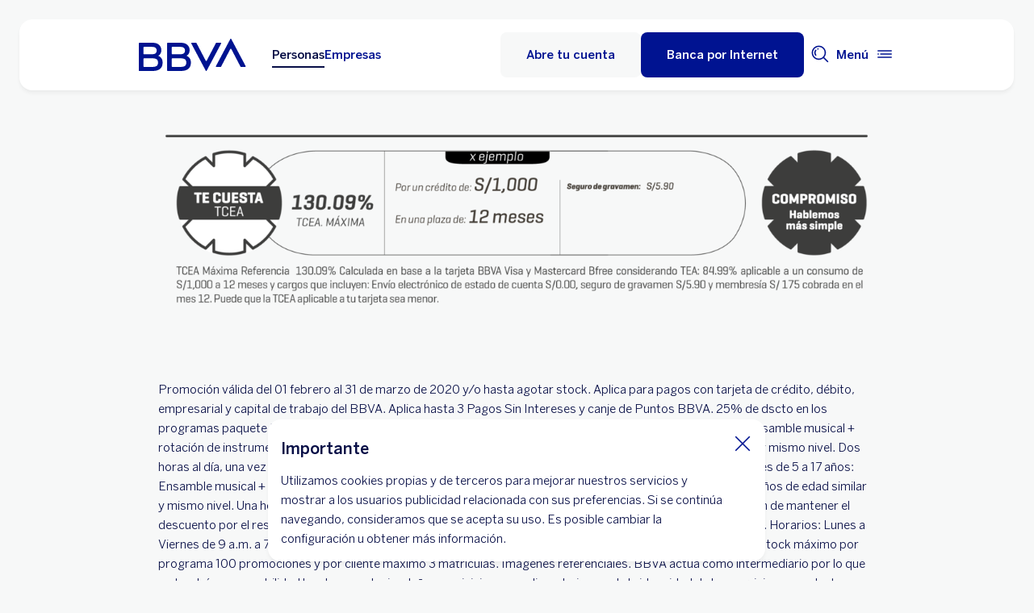

--- FILE ---
content_type: text/html; charset=UTF-8
request_url: https://www.bbva.pe/personas/productos/tarjetas/campanas/back-to-school/rock-es-cool.html
body_size: 34492
content:
<!DOCTYPE html>


    <html lang="es-PE" data-lang-multilanguage="false" data-toggle="false">
    


<head>

    
    
    
    

    
    
    

    

    

    


    
    

    
        <link rel="preconnect" href="https://www.youtube.com/"/>
    
        <link rel="preconnect" href="https://connect.facebook.net/"/>
    
        <link rel="preconnect" href="https://assets.adobedtm.com/"/>
    
    


    
    <meta http-equiv="content-type" content="text/html; charset=UTF-8"/>
<meta http-equiv="X-UA-Compatible" content="IE=edge"/>

    <meta name="viewport" content="width=device-width, initial-scale=1.0"/>
<meta name="lang" content="es-PE"/>
<meta name="resource-type" content="document"/>
<meta name="global" content="distribution"/>
<meta name="robots" content="index, follow"/>
<meta name="author" content="BBVA"/>
<meta scheme="W3CDTF" name="date" content="January 18, 2026 12:00:00 +0000"/>
<meta scheme="W3CDTF" name="DC.date" content="January 18, 2026 12:00:00 +0000"/>
<meta name="DC.date.issue" content="January 18, 2026 12:00:00 +0000"/>
<meta name="last-modified" content="January 18, 2026 12:00:00 +0000"/>
<meta name="pageDate" content="January 18, 2026 12:00:00 +0000"/>
<meta name="DC.date" content="January 18, 2026 12:00:00 +0000"/>
<meta name="pageRender" content="January 18, 2026 12:00:00 +0000"/>
<meta itemprop="datePublished" content="January 18, 2026 12:00:00 +0000"/>
<meta scheme="RFC1766" name="DC.language" content="es-PE"/>
<meta name="DC.title" lang="es-PE" content="BBVA Perú"/>
<meta name="twitter:title" content="Rock es Cool | BBVA Perú"/>
<meta name="twitter:card" content="summary"/>
<meta property="og:title" content="Rock es Cool | BBVA Perú"/>
<meta property="og:type" content="website"/>
<meta property="og:url" content="https://www.bbva.pe/personas/productos/tarjetas/campanas/back-to-school/rock-es-cool.html"/>
<meta name="search_segment" content="personas"/>
<meta name="segment" content="personas"/>
<meta name="release_version" content="6.28.1.2025_1120_1210503_0007037428"/>



    
        

    
    
    
    
    


        


    
        
    <script type="text/javascript">
        window.digitalData = {"application":{"application":{"name":"","type":""},"customFields":"","earnings":"","errorType":"","expenses":"","fulfillmentModel":"","globalApplication":"","interactionLevel":"","isQualifiedVisits":"","offer":"","operationNumber":"","process":"","programTypeHired":"","state":"","step":"","transactionID":"","typology":""},"internalCampaign":{"attributes":[],"event":{"eventInfo":{"eventName":"","siteActionName":""}}},"optimization":{"attributes":[],"event":[]},"page":{"pageActivity":{"audio":{"nameOfPodcastDisplayed":""},"link":{"aux1":"","aux2":"","aux3":"","ext":"","name":"","url":""},"loginType":"","search":{"onSiteSearchEnterTerm":"","onSiteSearchResults":"","onSiteSearchTerm":""},"video":{"nameOfVideoDisplayed":""}},"pageInfo":{"area":"publica","businessUnit":"BBVA Peru","channel":"online","errorPage":"","geoRegion":"","language":"ES","level1":"tarjetas","level10":"","level2":"campanas","level3":"back to school","level4":"rock es cool","level5":"","level6":"","level7":"","level8":"","level9":"","pageIntent":"informacion","pageName":"escritorio:publica:personas:tarjetas:campanas:back to school:rock es cool","pageSegment":"personas","projectName":"","server":"","siteAppName":"BBVA Peru","sysEnv":"escritorio","version":"1.1.0"}},"pageInstanceID":"pro","products":{"attributes":[],"productPortfolio":[]},"user":{"age":"","civilStatus":"","country":"","device":{"root":"","mobile":"","userAgent":""},"educationLevel":"","gender":"","jobType":"","profileID":"","prospectID":"","segment":{"profile":"","global":""},"state":"","userID":"","userState":"no logado"},"versionDL":"20190718_4.0"};

        window.digitalData.user.device.mobile = (function(a) { if (/(android|bb\d+|meego).+mobile|avantgo|bada\/|blackberry|blazer|compal|elaine|fennec|hiptop|iemobile|ip(hone|od)|iris|kindle|lge |maemo|midp|mmp|mobile.+firefox|netfront|opera m(ob|in)i|palm( os)?|phone|p(ixi|re)\/|plucker|pocket|psp|series(4|6)0|symbian|treo|up\.(browser|link)|vodafone|wap|windows ce|xda|xiino/i.test(a) || /1207|6310|6590|3gso|4thp|50[1-6]i|770s|802s|a wa|abac|ac(er|oo|s\-)|ai(ko|rn)|al(av|ca|co)|amoi|an(ex|ny|yw)|aptu|ar(ch|go)|as(te|us)|attw|au(di|\-m|r |s )|avan|be(ck|ll|nq)|bi(lb|rd)|bl(ac|az)|br(e|v)w|bumb|bw\-(n|u)|c55\/|capi|ccwa|cdm\-|cell|chtm|cldc|cmd\-|co(mp|nd)|craw|da(it|ll|ng)|dbte|dc\-s|devi|dica|dmob|do(c|p)o|ds(12|\-d)|el(49|ai)|em(l2|ul)|er(ic|k0)|esl8|ez([4-7]0|os|wa|ze)|fetc|fly(\-|_)|g1 u|g560|gene|gf\-5|g\-mo|go(\.w|od)|gr(ad|un)|haie|hcit|hd\-(m|p|t)|hei\-|hi(pt|ta)|hp( i|ip)|hs\-c|ht(c(\-| |_|a|g|p|s|t)|tp)|hu(aw|tc)|i\-(20|go|ma)|i230|iac( |\-|\/)|ibro|idea|ig01|ikom|im1k|inno|ipaq|iris|ja(t|v)a|jbro|jemu|jigs|kddi|keji|kgt( |\/)|klon|kpt |kwc\-|kyo(c|k)|le(no|xi)|lg( g|\/(k|l|u)|50|54|\-[a-w])|libw|lynx|m1\-w|m3ga|m50\/|ma(te|ui|xo)|mc(01|21|ca)|m\-cr|me(rc|ri)|mi(o8|oa|ts)|mmef|mo(01|02|bi|de|do|t(\-| |o|v)|zz)|mt(50|p1|v )|mwbp|mywa|n10[0-2]|n20[2-3]|n30(0|2)|n50(0|2|5)|n7(0(0|1)|10)|ne((c|m)\-|on|tf|wf|wg|wt)|nok(6|i)|nzph|o2im|op(ti|wv)|oran|owg1|p800|pan(a|d|t)|pdxg|pg(13|\-([1-8]|c))|phil|pire|pl(ay|uc)|pn\-2|po(ck|rt|se)|prox|psio|pt\-g|qa\-a|qc(07|12|21|32|60|\-[2-7]|i\-)|qtek|r380|r600|raks|rim9|ro(ve|zo)|s55\/|sa(ge|ma|mm|ms|ny|va)|sc(01|h\-|oo|p\-)|sdk\/|se(c(\-|0|1)|47|mc|nd|ri)|sgh\-|shar|sie(\-|m)|sk\-0|sl(45|id)|sm(al|ar|b3|it|t5)|so(ft|ny)|sp(01|h\-|v\-|v )|sy(01|mb)|t2(18|50)|t6(00|10|18)|ta(gt|lk)|tcl\-|tdg\-|tel(i|m)|tim\-|t\-mo|to(pl|sh)|ts(70|m\-|m3|m5)|tx\-9|up(\.b|g1|si)|utst|v400|v750|veri|vi(rg|te)|vk(40|5[0-3]|\-v)|vm40|voda|vulc|vx(52|53|60|61|70|80|81|83|85|98)|w3c(\-| )|webc|whit|wi(g|nc|nw)|wmlb|wonu|x700|yas\-|your|zeto|zte\-/i.test(a.substr(0, 4))) return 'si';return 'no';})(navigator.userAgent || navigator.vendor || window.opera);
        window.digitalData.user.device.userAgent = window.navigator.userAgent;
        window.digitalData.page.pageInfo.server =  window.location.host;
    </script>

    


    


    
    
    
    
    

    
    
    
    

    <!-- This file can be overwritten in any page to add specific data in the header.-->
    
<script type="text/javascript">var lazycss = lazycss ? lazycss : [];</script>
<script type="text/javascript">var lazycsskeys = lazycsskeys ? lazycsskeys : [];</script>


    
<link rel="stylesheet" href="/apps/bbva/pwebsnew/components/clientlibs/bbvanew.critical/small.lc-20251120-210633-lc.min.ACSHASHdb5a19371f4093311e6ff08acddfeef0.css" type="text/css">



    
<link rel="stylesheet" href="/apps/bbva/pwebsnew/components/clientlibs/bbvanew.critical/large.lc-20251120-210633-lc.min.ACSHASH99c21eeefd546b390c4dd2f4944fc84c.css" type="text/css" media="all and (min-width: 600px)">



    
<link rel="stylesheet" href="/apps/bbva/pwebsnew/components/clientlibs/bbvanew.common.lc-20251120-210633-lc.min.ACSHASH1b492c229c4b5c1e83ae41100d87cd59.css" media="print" onload="this.media='all'">



    
<script type='text/javascript' class='lazyCSS'>if(!lazycss){lazycss=[];} if(!lazycsskeys){lazycsskeys=[];} var lazycsskey="/apps/bbva/pwebsnew/components/clientlibs/bbvanew.iconfonts.lc-20251120-210633-lc.min.css"; if(lazycsskeys.indexOf(lazycsskey)===-1){ lazycsskeys.push(lazycsskey); lazycss.push({ rel:"stylesheet", href:lazycsskey, type:"text/css", media:"print", onload:"this.media='all'" });}</script>



    
<link rel="stylesheet" href="/apps/bbva/pwebsnew/components/clientlibs/bbvanew.lightbox/small.lc-20251120-210633-lc.min.ACSHASH56186352be9ff665e9f372c5fa96a8dc.css" media="print" onload="this.media='all'">



    
<script type='text/javascript' class='lazyCSS'>if(!lazycss){lazycss=[];} if(!lazycsskeys){lazycsskeys=[];} var lazycsskey="/apps/bbva/pwebsnew/components/clientlibs/bbvanew.lightbox/large.lc-20251120-210633-lc.min.css"; if(lazycsskeys.indexOf(lazycsskey)===-1){ lazycsskeys.push(lazycsskey); lazycss.push({ rel:"stylesheet", href:lazycsskey, type:"text/css", media:"print", onload:"this.media='all'" });}</script>



    
<script type='text/javascript' class='lazyCSS'>if(!lazycss){lazycss=[];} if(!lazycsskeys){lazycsskeys=[];} var lazycsskey="/apps/bbva/pwebsnew/components/clientlibs/bbvanew.radiobutton.lc-20251120-210633-lc.min.css"; if(lazycsskeys.indexOf(lazycsskey)===-1){ lazycsskeys.push(lazycsskey); lazycss.push({ rel:"stylesheet", href:lazycsskey, type:"text/css", media:"print", onload:"this.media='all'" });}</script>



    
<script type='text/javascript' class='lazyCSS'>if(!lazycss){lazycss=[];} if(!lazycsskeys){lazycsskeys=[];} var lazycsskey="/apps/bbva/pwebsnew/components/clientlibs/bbvanew.sectionTitle.lc-20251120-210633-lc.min.css"; if(lazycsskeys.indexOf(lazycsskey)===-1){ lazycsskeys.push(lazycsskey); lazycss.push({ rel:"stylesheet", href:lazycsskey, type:"text/css", media:"print", onload:"this.media='all'" });}</script>



    
<link rel="stylesheet" href="/apps/bbva/pwebsnew/components/clientlibs/bbvanew.videoLink/small.lc-20251120-210633-lc.min.ACSHASH9c0a33462c4d22ab052ccca97aa87a5e.css" media="print" onload="this.media='all'">



    
<script type='text/javascript' class='lazyCSS'>if(!lazycss){lazycss=[];} if(!lazycsskeys){lazycsskeys=[];} var lazycsskey="/apps/bbva/pwebsnew/components/clientlibs/bbvanew.videoLink/large.lc-20251120-210633-lc.min.css"; if(lazycsskeys.indexOf(lazycsskey)===-1){ lazycsskeys.push(lazycsskey); lazycss.push({ rel:"stylesheet", href:lazycsskey, type:"text/css", media:"print", onload:"this.media='all'" });}</script>



    
<script type='text/javascript' class='lazyCSS'>if(!lazycss){lazycss=[];} if(!lazycsskeys){lazycsskeys=[];} var lazycsskey="/apps/bbva/pwebsnew/components/clientlibs/bbvanew.iframe.lc-20251120-210633-lc.min.css"; if(lazycsskeys.indexOf(lazycsskey)===-1){ lazycsskeys.push(lazycsskey); lazycss.push({ rel:"stylesheet", href:lazycsskey, type:"text/css", media:"print", onload:"this.media='all'" });}</script>







<link rel="icon" type="image/png" sizes="48x48" href="/content/dam/library/favicons/favicon-48x48.png"/>
<link rel="apple-touch-icon" href="/content/dam/library/favicons/apple-touch-icon.png"/>
<link rel="icon" type="image/png" sizes="32x32" href="/content/dam/library/favicons/favicon-32x32.png"/>
<link rel="icon" type="image/png" sizes="192x192" href="/content/dam/library/favicons/android-chrome-192x192.png"/>
<link rel="icon" type="image/png" sizes="16x16" href="/content/dam/library/favicons/favicon-16x16.png"/>
<link rel="mask-icon" href="/content/dam/library/favicons/safari-pinned-tab.svg" color="#1464a5"/>
<link rel="shortcut icon" href="/content/dam/library/favicons/favicon.ico"/>
<meta name="msapplication-TileColor" content="#ffffff"/>
<meta name="msapplication-TileImage" content="/content/dam/library/favicons/mstile-144x144.png"/>
<meta name="msapplication-config" content="/apps/settings/wcm/designs/bbva/img/favicons/v1/browserconfig.xml"/>
<meta name="theme-color" content="#ffffff"/>



    <link rel="manifest" href="/content/dam/public-web/peru/configuration/manifest/manifest.json"/>
    
    
        <link rel="canonical" href="https://www.bbva.pe/personas/productos/tarjetas/campanas/back-to-school/rock-es-cool.html"/>
    




    
    
    
    
    
    
<script src="/etc.clientlibs/clientlibs/granite/jquery.min.ACSHASH3e24d4d067ac58228b5004abb50344ef.js"></script>
<script src="/etc.clientlibs/clientlibs/granite/utils.min.ACSHASH3b86602c4e1e0b41d9673f674a75cd4b.js"></script>



    
    <script type="text/javascript">
        window.analyticsLanguage = 'es';
    </script>
    
        
        <title>Rock es Cool | BBVA Perú</title>

        
        

        
        


        <script type="text/javascript">
            // define a readonly the BE editor mode state.
            window.AEMeditorMode = false;


        </script>

        
        <script src="//assets.adobedtm.com/95c3e405673d/17e60bacda41/launch-4b120e7a142a.min.js" async></script>
        

        
        
        
    
    
    
</head>
    

<body data-isfirstcontentchildmarquee="false" class="bbva__base   background-primary" itemscope itemtype="http://schema.org/WebPage">



    
    





    











<div class="general-wrapper">
    
    
        <!-- This file is being overwritten in the configuration page to allow the edition of the header alert
     or other header components which can be edited into the configuration template.
 -->
        


    
<link rel="stylesheet" href="/apps/bbva/pwebsnew/components/clientlibs/bbvanew.header/small.lc-20251120-210633-lc.min.ACSHASH2056016d7f188e214dabab1985e03d39.css" type="text/css">



    
<link rel="stylesheet" href="/apps/bbva/pwebsnew/components/clientlibs/bbvanew.header/large.lc-20251120-210633-lc.min.ACSHASH6bfd3506dbb06a42dde014dd1b05a9cf.css" type="text/css" media="all and (min-width: 600px)">



<header class="header__base wrapper" data-component="tabulation">
    


















<div class="alert--full alert--yellow" data-component="browseralert" data-component-params='{"browserSupport": {&#34;partial&#34;:[],&#34;any&#34;:[]}, "noSupportFallbackPage" : null}'>
</div>



    
    
    
<link rel="preload" as="style" href="/apps/bbva/pwebsnew/components/clientlibs/bbvanew.cookies.lc-20251120-210633-lc.min.ACSHASHbf5149c0ccaac935c626d0a01dffcfaf.css" type="text/css"><link rel="stylesheet" href="/apps/bbva/pwebsnew/components/clientlibs/bbvanew.cookies.lc-20251120-210633-lc.min.css " type="text/css">



    <div class="cookies">
        <div class="cookies__base hidden" data-component="cookies">
            <div class="container-no-full-width cookies__container">
                <div class="cookies__wrapper background-primary-alternative">
                    <div class="cookies__content">
                        <p class="cookies__title" itemprop="name" aria-level="1">Importante</p>
                        <div class="cookies__text rte">
                            <p>Utilizamos cookies propias y de terceros para mejorar nuestros servicios y mostrar a los usuarios publicidad relacionada con sus preferencias. Si se continúa navegando, consideramos que se acepta su uso. Es posible cambiar la configuración u obtener más información. </p>
                        </div>
                        
                        
                    </div>
                    <button class="cookies__close" aria-label="Cierra cookie" data-alert-close>
                        <i class="bbva-icon bbva-icon__2_022_close"></i>
                    </button>
                </div>
            </div>
        </div>
    </div>
















<div>


    
<link rel="stylesheet" href="/apps/bbva/pwebsnew/components/clientlibs/bbvanew.alert/small.lc-20251120-210633-lc.min.ACSHASH8ab8cc87d795b21c0ba5c1be14a69e91.css" type="text/css">



    
<link rel="stylesheet" href="/apps/bbva/pwebsnew/components/clientlibs/bbvanew.alert/large.lc-20251120-210633-lc.min.ACSHASH96bed0475f046af25e83de24bbbcd994.css" type="text/css" media="all and (min-width: 600px)">



    
<link rel="stylesheet" href="/apps/bbva/pwebsnew/components/clientlibs/bbvanew.stickyalert.lc-20251120-210633-lc.min.ACSHASHfb530ee037fdcd8ed6c4fab34cac28e9.css" type="text/css">






</div>


<div class="header__container">






    


    
        
        <div data-dl-component data-dl-component-name="header-xf" data-dl-component-type="bbva/pwebsnew/components/par/uneditable/experiencefragmentheader" id="header-xf">
             
             
    
    



    <div class="xf-header">
        
        <div class="xfmodal__header">

    
<link rel="stylesheet" href="/apps/bbva/pwebsnew/components/clientlibs/bbvanew.header/small.lc-20251120-210633-lc.min.ACSHASH2056016d7f188e214dabab1985e03d39.css" type="text/css">



    
<link rel="stylesheet" href="/apps/bbva/pwebsnew/components/clientlibs/bbvanew.header/large.lc-20251120-210633-lc.min.ACSHASH6bfd3506dbb06a42dde014dd1b05a9cf.css" type="text/css" media="all and (min-width: 600px)">



    
<link rel="stylesheet" href="/apps/bbva/pwebsnew/components/clientlibs/bbvanew.animations.lc-20251120-210633-lc.min.ACSHASHe809f188d42fefe6db312acb95d817d8.css" type="text/css"><link rel="stylesheet" href="/apps/bbva/pwebsnew/components/clientlibs/bbvanew.skip2content.lc-20251120-210633-lc.min.ACSHASHb165542664e812992c382f0febe521b2.css" type="text/css">




<a class="skip2content invisible" tab-index="0" href="#main" aria-label="Ir al contenido principal">
    Ir al contenido principal
</a>

<nav class="header__container" aria-label="BBVA Perú: Tarjetas, Cuentas, Préstamos, Inversiones, Créditos, Seguros" data-component="header" data-dl-component data-dl-component-name="header" data-dl-component-type="bbva/pwebsnew/components/par/header" id="header-personas-experience-fragment-master-jcr-content-header">
    <div class="header__main container-header">
        <div class="header__wrapper">
            <div class="header__logo" data-component="svgLogoFix">
                
                <a itemscope="url" class="header__logo__link " href="https://www.bbva.pe/" target="_self" data-lightbox-shorts="false" title="BBVA Perú: Tarjetas, Cuentas, Préstamos, Inversiones, Créditos, Seguros">
                    
                        
    
        


    
     <img src="/content/dam/library/logos/logo-bbva.svg" srcset="/content/dam/library/logos/logo-bbva.svg" sizes="(min-width: 900px) 20vw, 50vw" itemprop="logo" class="header__image " alt="BBVA Perú: Tarjetas, Cuentas, Préstamos, Inversiones, Créditos, Seguros" loading="eager" role="img"/>

    

                    
                </a>
            </div>
            <div class="header__mainnavigation" itemscope itemtype="https://schema.org/SiteNavigationElement">
                
                    
    
    
    
    
    
<link rel="stylesheet" href="/apps/bbva/pwebsnew/components/clientlibs/bbvanew.mainNavigation/small.lc-20251120-210633-lc.min.ACSHASH4a59543a5588e64b7edaf2b6c90d01e9.css" type="text/css">


    
    
<link rel="stylesheet" href="/apps/bbva/pwebsnew/components/clientlibs/bbvanew.mainNavigation/large.lc-20251120-210633-lc.min.ACSHASH268d83a6622015630450af79efa139f5.css" type="text/css" media="all and (min-width: 600px)">


    

    <nav class="mainnavigation__base">
        <ul class="mainnavigation__list">
            <li itemprop="name" class="mainnavigation__item mainnavigation__item--active">
                <a itemprop="url" aria-label="Personas Opción seleccionada" target="_self" class="mainnavigation__link" href="/">Personas</a>
            </li>
        
            <li itemprop="name" class="mainnavigation__item">
                <a itemprop="url" aria-label="Empresas " target="_self" class="mainnavigation__link" href="/empresas.html">Empresas</a>
            </li>
        </ul>
    </nav>

                
            </div>
        </div>
        <nav class="header__actions" itemscope="" itemtype="https://schema.org/SiteNavigationElement">
            <ul class="header__actions__ulist">
                
                <li itemprop="name" class="header__actions__list header__actions--tablet-left header__actions--tablet-hidden header__actions--mobile-hidden">
                    
<a itemscope="url" target="_blank" data-lightbox-shorts="false" rel="noopener noreferrer" aria-label="Obtén tu Tarjeta de Crédito. Abre en nueva ventana" class="header__newsroom header__actions__item__link link__base--primary-alt  " href="https://pidetutarjeta.bbva.pe/" data-analytics-name="Home-Header-obten tu tarjeta" data-analytics="cta">
   <img class="bbva-svgicon" alt="" src="/content/dam/library/icons/credit-card.svg" aria-hidden="true"/>
    <span class="header__actions__item__link__text">Obtén tu Tarjeta de Crédito</span>
</a>
                </li>
                
                    
                    <li itemprop="name" class="header__actions__list header__actions--tablet-hidden header__actions--mobile-hidden background-primary-alternative">
                        
<a itemprop="url" class="header__createaccount btn__base btn__ghost" href="https://cuentas.bbva.pe/" title="Abre tu cuenta" data-analytics-name="Home-Header-abre tu cuenta" data-analytics="cta">
    <span>Abre tu cuenta</span>
</a>

                    </li>
                    
                    <li itemprop="name" class="header__actions__list header__actions--tablet-left">
                        

    
<link rel="stylesheet" href="/apps/bbva/pwebsnew/components/clientlibs/bbvanew.access/small.lc-20251120-210633-lc.min.ACSHASHb07fb1cc678287dcbe7457305ad87c77.css" type="text/css">



    
<link rel="stylesheet" href="/apps/bbva/pwebsnew/components/clientlibs/bbvanew.access/large.lc-20251120-210633-lc.min.ACSHASHfa073a617c81739fc78b374d61649474.css" type="text/css">



<div data-component="access" data-component-params='{
            "desktop" : {
                "mode" : "url",
                "value" : "https://bancaporinternet.bbva.pe/principal.html?_id=89",
                "height" : "",
                "target" : "_self",
                "title": "Banca por Internet",
                "enableAnalytics": false
            },
            "tablet" : {
                "mode" : "url",
                "value" : "https://bancaporinternet.bbva.pe/principal.html?_id=89",
                "height": "",
                "target": "_self",
                "title": "",
                "enableAnalytics": false
            },
            "mobile" : {
                "mode" : "url",
                "value" : "https://bancaporinternet.bbva.pe/principal.html?_id=89",
                "height": "",
                "target": "_self",
                "title": "",
                "enableAnalytics": false
            }}'>
    <div class="header__access__wrapper--desktop ">
        <a class="header__access header__actions__item__link header__actions--menu btn__base header__access__desktop btn__default" accesskey="a" itemprop="url" aria-label="Banca por Internet" href="javascript:void(0)" aria-expanded="false" data-analytics-name="login- header - bxi" data-analytics="cta">
            <span class="header__actions__item__link__text header__actions__item__link__text__btn header__access__text--desktop">Banca por Internet</span>
            <span class="header__actions__item__link__text header__actions__item__link__text__btn header__access__text--tablet">Banca por Internet</span>
            <span class="header__actions__item__link__text header__actions__item__link__text__btn header__access__text--mobile">Banca por Internet</span>
        </a>   
    </div>
    <a class="header__actions__item__link header__actions--menu header__access header__access__mobile-tablet" accesskey="a" itemprop="url" aria-label="Banca por Internet" href="javascript:void(0)" aria-expanded="false" data-analytics-name="login- header - bxi" data-analytics="cta">
        <div class="header__icon--container">
            <svg class="header__icon" width="24" height="24" viewBox="0 0 24 24" xmlns="http://www.w3.org/2000/svg">
                <path d="M11.2 9.6001C8.99395 9.6001 7.19995 7.8061 7.19995 5.6001C7.19995 3.3941 8.99395 1.6001 11.2 1.6001C13.406 1.6001 15.2 3.3941 15.2 5.6001C15.2 7.8061 13.406 9.6001 11.2 9.6001ZM11.2 3.2001C9.87695 3.2001 8.79995 4.2771 8.79995 5.6001C8.79995 6.9231 9.87695 8.0001 11.2 8.0001C12.523 8.0001 13.6 6.9231 13.6 5.6001C13.6 4.2771 12.523 3.2001 11.2 3.2001ZM19.2 19.2001C19.2 14.7891 15.611 11.2001 11.2 11.2001C6.78895 11.2001 3.19995 14.7891 3.19995 19.2001V22.4001H6.39995V20.8001H4.79995V19.2001C4.79995 15.6711 7.67095 12.8001 11.2 12.8001C14.729 12.8001 17.6 15.6711 17.6 19.2001V20.8001H11.4V22.4001H19.2V19.2001ZM8.89995 20.7001C8.40295 20.7001 7.99995 21.1031 7.99995 21.6001C7.99995 22.0971 8.40295 22.5001 8.89995 22.5001C9.39695 22.5001 9.79995 22.0971 9.79995 21.6001C9.79995 21.1031 9.39695 20.7001 8.89995 20.7001Z"/>
            </svg>
        </div>
        <span class="header__actions__item__link__text header__actions__item__link__text__btn header__access__text--desktop">Banca por Internet</span>
        <span class="header__actions__item__link__text header__actions__item__link__text__btn header__access__text--tablet">Banca por Internet</span>
        <span class="header__actions__item__link__text header__actions__item__link__text__btn header__access__text--mobile">Banca por Internet</span>
    </a>
</div>

                    </li>
                
                
                
                <li class="header__actions__list header__actions--tablet-hidden">
                    
<div class="search__trigger" role="search">
    <a href="javascript:void(0);" aria-haspopup="true" aria-controls="access__container__content" aria-label="Buscador" aria-expanded="false" accesskey="s" class="header__actions__item__link search__trigger__btn" title="Buscador">
        <svg width="24" height="24" viewBox="0 0 24 24" xmlns="http://www.w3.org/2000/svg">
            <path class="bbvaicn" d="M9.3001 4.8001C9.7971 4.8001 10.2001 5.2031 10.2001 5.7001C10.2001 6.1971 9.7971 6.6001 9.3001 6.6001C8.8031 6.6001 8.4001 6.1971 8.4001 5.7001C8.4001 5.2031 8.8031 4.8001 9.3001 4.8001ZM7.5721 13.2281C6.8161 12.4721 6.4001 11.4681 6.4001 10.4001C6.4001 9.3321 6.8161 8.3271 7.5721 7.5721L6.4411 6.4411C5.3831 7.4991 4.8011 8.9051 4.8011 10.4011C4.8011 11.8971 5.3841 13.3031 6.4411 14.3611L7.5721 13.2301V13.2281ZM21.2341 22.3661L16.0281 17.1601C14.5011 18.4331 12.5391 19.2011 10.4001 19.2011C5.5481 19.2011 1.6001 15.2531 1.6001 10.4011C1.6001 5.5491 5.5481 1.6001 10.4001 1.6001C15.2521 1.6001 19.2001 5.5481 19.2001 10.4001C19.2001 12.5391 18.4331 14.5011 17.1591 16.0281L22.3651 21.2341L21.2341 22.3651V22.3661ZM17.6001 10.4001C17.6001 6.4301 14.3701 3.2001 10.4001 3.2001C6.4301 3.2001 3.2001 6.4301 3.2001 10.4001C3.2001 14.3701 6.4301 17.6001 10.4001 17.6001C14.3701 17.6001 17.6001 14.3701 17.6001 10.4001Z"/>
        </svg>
    </a>
</div>

                </li>
                
                
                
                <li class="header__actions__list header__actions--tablet-right">
                    

<a class="megamenu__trigger header__actions__item__link " href="javascript:void(0);" title="Menú" aria-expanded="false" aria-haspopup="true" aria-label="Menú principal" aria-controls="megamenu__aside" accesskey="m">
    <span class="megamenu__trigger megamenu__trigger__open header__actions--menu" aria-hidden="false">
        <span class="header__actions__item__link__text link__base--primary-alt">Menú</span>
        <div class="header__icon--container">
            <svg class="header__icon" width="24" height="24" viewBox="0 0 24 24" fill="none" xmlns="http://www.w3.org/2000/svg">
                <path d="M4.9001 12C4.9001 12.497 4.4971 12.9 4.0001 12.9C3.5031 12.9 3.1001 12.497 3.1001 12C3.1001 11.503 3.5031 11.1 4.0001 11.1C4.4971 11.1 4.9001 11.503 4.9001 12ZM20.8001 7.19995H3.2001V8.79995H20.8001V7.19995ZM20.8001 15.2H3.2001V16.8H20.8001V15.2ZM20.8001 11.2H6.5001V12.8H20.8001V11.2Z" fill="#001391"/>
            </svg>
        </div>
    </span>
    <span class="megamenu__trigger megamenu__trigger__close hidden header__actions--menu" aria-hidden="true">
        <span class="header__actions__item__link__text link__base--primary-alt">Cerrar</span>
        <i class="bbva-icon bbva-icon__2_022_close"></i>
    </span>
</a>

                </li>
            </ul>
        </nav>
    </div>
    <div class="search search--desktop wrapper">



    
<link rel="stylesheet" href="/apps/bbva/pwebsnew/components/clientlibs/bbvanew.searchbar/small.lc-20251120-210633-lc.min.ACSHASHa028f56ea4256244365ec7d521542ec0.css" type="text/css">



    
<link rel="stylesheet" href="/apps/bbva/pwebsnew/components/clientlibs/bbvanew.searchbar/large.lc-20251120-210633-lc.min.ACSHASHe13eeec2164ab03bf765299e493f7579.css" type="text/css" media="all and (min-width: 600px)">



<div class="search__base " itemscope id="header-personas-experience-fragment-master-jcr-content-header" data-component="search" data-component-params='{"open": false, "version" : 2, "idWeb" : "peru"}' data-search-url="https://bbva-proxy-cloudsearch-sp.appspot.com/v2/cloudsearch/suggest" data-search-query="&lt;query>" aria-hidden="true">
    <div class="container-no-full-width">
        <link itemprop="url" href="https://www.bbva.pe"/>
        <div class="search__bar">
            <form action="/personas/buscador.html" class="search__form background-primary-alternative" itemprop="potentialAction" itemscope itemtype="http://schema.org/SearchAction">
                <meta itemprop="target" content="/personas/buscador.html?_charset_=UTF-8&q={search}"/>
                <input type="hidden" value="UTF-8" name="_charset_"/>
                <div class="search__label" role="combobox" aria-expanded="false" aria-haspopup="listbox">
                    <label class="search__txt">Hacer búsqueda, Pulsa enter</label>
                    <input tabindex="1" aria-autocomplete="list" autocomplete="off" type="text" name="search" placeholder="Buscar aquí" class="search__input background-primary" aria-label="Hacer búsqueda, Pulsa enter" aria-activedescendant="" itemprop="query-input"/>
                    <button type="submit" tabindex="2" class="search__icon-btn" aria-label="Hacer búsqueda">
                        <i class="bbva-icon bbva-icon__3_001_search"></i>
                    </button>
                </div>
                <span class="search__instructional-text">Pulsa enter</span>
                <button class="search__close-btn" tabindex="3" aria-label="Cerrar formulario de búsqueda">
                    <span class="search__close-txt">Cerrar</span>
                    <i class="bbva-icon bbva-icon__2_022_close"></i>
                </button>
                <input type="submit" value="Search" class="hidden search__hiddeninput"/>
            </form>
            <div class="search__container">
                <div class="search__suggestions">
                    <span class="search__suggestions__title">Sugerencias</span>
                    <ul role="listbox" class="search__suggestions__container"></ul>
                </div>
            </div>
        </div>
    </div>
</div></div>
</nav>

</div>
        








    
<link rel="stylesheet" href="/apps/bbva/pwebsnew/components/clientlibs/bbvanew.megamenu/small.lc-20251120-210633-lc.min.ACSHASH05dddae7d78dc069f3da9b8b83f94427.css" media="print" onload="this.media='all'"><link rel="stylesheet" href="/apps/bbva/pwebsnew/components/clientlibs/bbvanew.megamenu/large.lc-20251120-210633-lc.min.ACSHASHe4f8ec6d4a2842f50312f137dbd3a337.css" media="print" onload="this.media='all'"><link rel="stylesheet" href="/apps/bbva/pwebsnew/components/clientlibs/bbvanew.swiper.lc-20251120-210633-lc.min.ACSHASH9c6947b78fe6a23a8059d309dd9af068.css" media="print" onload="this.media='all'"><link rel="stylesheet" href="/apps/bbva/pwebsnew/components/clientlibs/bbvanew.slider.lc-20251120-210633-lc.min.ACSHASHcc14381224a09b89d36363da446fd217.css" media="print" onload="this.media='all'"><link rel="stylesheet" href="/apps/bbva/pwebsnew/components/clientlibs/bbvanew.megamenucard/small.lc-20251120-210633-lc.min.ACSHASH6cce97a7b0bcd56fa7d77c61b865c7f9.css" media="print" onload="this.media='all'"><link rel="stylesheet" href="/apps/bbva/pwebsnew/components/clientlibs/bbvanew.megamenucard/large.lc-20251120-210633-lc.min.ACSHASH9de2744cc34fcb53481222d92561d468.css" media="print" onload="this.media='all'"><link rel="stylesheet" href="/apps/bbva/pwebsnew/components/clientlibs/bbvanew.accordion/small.lc-20251120-210633-lc.min.ACSHASH2090a251d42e1e8386b8cad8dff8f36f.css" media="print" onload="this.media='all'"><link rel="stylesheet" href="/apps/bbva/pwebsnew/components/clientlibs/bbvanew.accordion/large.lc-20251120-210633-lc.min.ACSHASH7c4192dab4e4f7e187c40784f0903ee6.css" media="print" onload="this.media='all'">



<!--googleoff: index-->
<aside class="animations__menu background-primary megamenu__container hidden" id="megamenu__aside" aria-hidden="true" data-component="megamenu" data-component-params='{
           "menuClosed": "cerrar",
           "menuOpen": "Menú"
       }' itemscope itemtype="http://www.schema.org/SiteNavigationElement">
    <div class="megamenu__fixed">
        <div class="container-header">
            <div class="megamenu__navigation__container background-primary-alternative">
                <div class="megamenu__navigation accordion--mobile" itemscope itemtype="http://www.schema.org/SiteNavigationElement">
                    <div class="megamenu__flyout--nonmobile">
                        

<nav class="megamenu__flyout " id="header-personas-experience-fragment-master-jcr-content">
    <div itemprop="name" class="megamenu__flyout__title">Productos</div>
    <a class="megamenu__navigation__home" href="/personas.html">
       <i aria-hidden="true" class="bbva-icon bbva-icon__3_002_home"></i>Inicio
    </a>
    <ul class="megamenu__flyout__list" itemscope itemtype="http://schema.org/ListItem" role="list">
        <li data-component="accordion" role="listitem" data-component-params='{&quot;route&quot;: false, &quot;viewport&quot;:[&quot;tablet&quot;, &quot;mobile&quot;]}' class="megamenu__navigation__list__item">
            <a data-accordion-toogle tabindex="-1" role="button" aria-expanded="false" class="megamenu__navigation__link megamenu__navigation__primary accordion__list__item__heading" data-menu-expand="tarjetas" href="/personas/productos/tarjetas.html">
                <span itemprop="name" class="megamenu__navigation__text">Tarjetas</span>
                <i aria-hidden="true" class="accordion--icon bbva-icon bbva-icon__2_017_forward"></i>
            </a>
            
                
    <div class="megamenu__flyout__secondary accordion__list" data-menu-name="tarjetas" aria-expanded="false" aria-hidden="true" data-accordion-content>
        <div class="accordion__list__content">
            <a itemprop="url" class="megamenu__navigation__link megamenu__flyout__category link__base" href="/personas/productos/tarjetas.html">
                <span itemprop="name">Tarjetas</span>
            </a>
            <div class="accordion__list__content--haschildren">
                <a class="megamenu__navigation__highlight megamenu__flyout__subcategory link__base" href="/personas/productos/tarjetas/credito.html">
                    <span class="megamenu__navigation__title" itemprop="name">Tarjetas de crédito</span>
                </a>
                
                <ul>
                    
                        <li>
                            <a itemprop="url" class="megamenu__navigation__link megamenu__flyout__template link__base" href="/personas/productos/tarjetas/credito/tarjeta-de-credito-con-respaldo.html">
                                <span itemprop="item name">Tarjeta de Crédito Respaldada</span>
                            </a>
                        </li>
                    
                        <li>
                            <a itemprop="url" class="megamenu__navigation__link megamenu__flyout__template link__base" href="/personas/productos/tarjetas/credito/visa-bfree-puntos-vida.html">
                                <span itemprop="item name">Tarjeta de Crédito Bfree BBVA</span>
                            </a>
                        </li>
                    
                        <li>
                            <a itemprop="url" class="megamenu__navigation__link megamenu__flyout__template link__base" href="/personas/productos/tarjetas/credito/visa-cero.html">
                                <span itemprop="item name">Tarjeta Visa BBVA Cero</span>
                            </a>
                        </li>
                    
                        <li>
                            <a itemprop="url" class="megamenu__navigation__link megamenu__flyout__template link__base" href="/personas/productos/tarjetas/credito/tarjeta-basica.html">
                                <span itemprop="item name">Tarjeta Básica BBVA</span>
                            </a>
                        </li>
                    
                        <li>
                            <a itemprop="url" class="megamenu__navigation__link megamenu__flyout__template link__base" href="/personas/productos/tarjetas/credito/tarjeta-platinum.html">
                                <span itemprop="item name">Tarjeta Platinum</span>
                            </a>
                        </li>
                    
                        <li>
                            <a itemprop="url" class="megamenu__navigation__link megamenu__flyout__template link__base" href="/personas/productos/tarjetas/credito/visa-signature-puntos-vida.html">
                                <span itemprop="item name">Tarjeta Visa Signature </span>
                            </a>
                        </li>
                    
                        <li>
                            <a itemprop="url" class="megamenu__navigation__link megamenu__flyout__template link__base" href="/personas/productos/tarjetas/credito/visa-infinite-puntos.html">
                                <span itemprop="item name">Tarjeta Visa Infinite </span>
                            </a>
                        </li>
                    
                        <li>
                            <a itemprop="url" class="megamenu__navigation__link megamenu__flyout__template link__base" href="/personas/productos/tarjetas/credito/mastercard-bfree-puntos-vida.html">
                                <span itemprop="item name">Tarjeta Mastercard Bfree Puntos</span>
                            </a>
                        </li>
                    
                        <li>
                            <a itemprop="url" class="megamenu__navigation__link megamenu__flyout__template link__base" href="/personas/productos/tarjetas/credito/mastercard-black-puntos-vida.html">
                                <span itemprop="item name">Tarjeta Mastercard Black </span>
                            </a>
                        </li>
                    
                        <li>
                            <a itemprop="url" class="megamenu__navigation__link megamenu__flyout__template link__base" href="/personas/productos/tarjetas/credito/nueva-tarjeta-de-credito-smart-sin-contacto.html">
                                <span itemprop="item name">Generación de Tarjetas de Crédito Smart</span>
                            </a>
                        </li>
                    
                        <li>
                            <a itemprop="url" class="megamenu__navigation__link megamenu__flyout__template link__base" href="/personas/productos/tarjetas/credito/control-total.html">
                                <span itemprop="item name">Control Total de tu Seguridad</span>
                            </a>
                        </li>
                    
                </ul>
            
                <a class="megamenu__navigation__highlight megamenu__flyout__subcategory link__base" href="/personas/productos/tarjetas/tarjeta-de-credito-adicional.html">
                    <span class="megamenu__navigation__title" itemprop="name">Tarjeta de Crédito Adicional</span>
                </a>
                
                
            
                <a class="megamenu__navigation__highlight megamenu__flyout__subcategory link__base" href="/personas/productos/tarjetas/compra-deuda-.html">
                    <span class="megamenu__navigation__title" itemprop="name">Compra de deuda</span>
                </a>
                
                
            
                <a class="megamenu__navigation__highlight megamenu__flyout__subcategory link__base" href="/personas/productos/tarjetas/efectivo-en-cuotas.html">
                    <span class="megamenu__navigation__title" itemprop="name">Efectivo inmediato</span>
                </a>
                
                
            
                <a class="megamenu__navigation__highlight megamenu__flyout__subcategory link__base" href="/personas/productos/tarjetas/beneficios.html">
                    <span class="megamenu__navigation__title" itemprop="name">Puntos BBVA, promociones y Pagos Sin Intereses</span>
                </a>
                
                
            
                <a class="megamenu__navigation__highlight megamenu__flyout__subcategory link__base" href="/personas/productos/tarjetas/debito.html">
                    <span class="megamenu__navigation__title" itemprop="name">Tarjeta de débito</span>
                </a>
                
                
            </div>
            <ul class="megamenu__flyout__linkwithicon">
                <li>
                    <a itemprop="url" target="_self" class="megamenu__navigation__link megamenu__flyout__template link__base" href="/personas/productos/tarjetas/credito/pedir-tarjeta-de-credito.html">
                        <span itemprop="item name">Pide tarjeta de crédito online</span>
                    </a>
                </li>
            
                <li>
                    <a itemprop="url" target="_self" class="megamenu__navigation__link megamenu__flyout__template link__base" href="/personas/productos/tarjetas/credito/compara.html">
                        <span itemprop="item name">Comparar tarjetas</span>
                    </a>
                </li>
            </ul>
        </div>
    </div>

            
        </li>
        
    
        <li data-component="accordion" role="listitem" data-component-params='{&quot;route&quot;: false, &quot;viewport&quot;:[&quot;tablet&quot;, &quot;mobile&quot;]}' class="megamenu__navigation__list__item">
            <a data-accordion-toogle tabindex="-1" role="button" aria-expanded="false" class="megamenu__navigation__link megamenu__navigation__primary accordion__list__item__heading" data-menu-expand="cuentas" href="/personas/productos/cuentas.html">
                <span itemprop="name" class="megamenu__navigation__text">Cuentas</span>
                <i aria-hidden="true" class="accordion--icon bbva-icon bbva-icon__2_017_forward"></i>
            </a>
            
                
    <div class="megamenu__flyout__secondary accordion__list" data-menu-name="cuentas" aria-expanded="false" aria-hidden="true" data-accordion-content>
        <div class="accordion__list__content">
            <a itemprop="url" class="megamenu__navigation__link megamenu__flyout__category link__base" href="/personas/productos/cuentas.html">
                <span itemprop="name">Cuentas</span>
            </a>
            <div class="accordion__list__content--haschildren">
                <a class="megamenu__navigation__highlight megamenu__flyout__subcategory link__base" href="/personas/productos/cuentas/ahorro.html">
                    <span class="megamenu__navigation__title" itemprop="name">Abre una Cuenta de Ahorros</span>
                </a>
                
                <ul>
                    
                        <li>
                            <a itemprop="url" class="megamenu__navigation__link megamenu__flyout__template link__base" href="/personas/productos/cuentas/ahorro/cuenta-digital.html">
                                <span itemprop="item name">Cuenta Digital BBVA</span>
                            </a>
                        </li>
                    
                        <li>
                            <a itemprop="url" class="megamenu__navigation__link megamenu__flyout__template link__base" href="/personas/productos/cuentas/ahorro/independencia.html">
                                <span itemprop="item name">Cuenta Independencia BBVA</span>
                            </a>
                        </li>
                    
                        <li>
                            <a itemprop="url" class="megamenu__navigation__link megamenu__flyout__template link__base" href="/personas/productos/cuentas/ahorro/ganadora.html">
                                <span itemprop="item name">Cuenta Ganadora</span>
                            </a>
                        </li>
                    
                        <li>
                            <a itemprop="url" class="megamenu__navigation__link megamenu__flyout__template link__base" href="/personas/productos/cuentas/ahorro/sueldo.html">
                                <span itemprop="item name">Cuenta Sueldo</span>
                            </a>
                        </li>
                    
                        <li>
                            <a itemprop="url" class="megamenu__navigation__link megamenu__flyout__template link__base" href="/personas/productos/cuentas/ahorro/onboarding-digital.html">
                                <span itemprop="item name">Abre Cuenta 100% online desde APP</span>
                            </a>
                        </li>
                    
                </ul>
            
                <a class="megamenu__navigation__highlight megamenu__flyout__subcategory link__base" href="/personas/productos/cuentas/corriente.html">
                    <span class="megamenu__navigation__title" itemprop="name">Cuenta Corriente</span>
                </a>
                
                <ul>
                    
                        <li>
                            <a itemprop="url" class="megamenu__navigation__link megamenu__flyout__template link__base" href="/personas/productos/cuentas/corriente/vip.html">
                                <span itemprop="item name"> Cuenta Corriente VIP Wellness</span>
                            </a>
                        </li>
                    
                        <li>
                            <a itemprop="url" class="megamenu__navigation__link megamenu__flyout__template link__base" href="/personas/productos/cuentas/corriente/persona-natural.html">
                                <span itemprop="item name">Cuenta Corriente Persona Natural</span>
                            </a>
                        </li>
                    
                </ul>
            
                <a class="megamenu__navigation__highlight megamenu__flyout__subcategory link__base" href="/personas/productos/cuentas/cts.html">
                    <span class="megamenu__navigation__title" itemprop="name">CTS</span>
                </a>
                
                
            
                <a class="megamenu__navigation__highlight megamenu__flyout__subcategory link__base" href="/personas/productos/cuentas/depositos.html">
                    <span class="megamenu__navigation__title" itemprop="name">Depósitos a Plazo</span>
                </a>
                
                
            
                <a class="megamenu__navigation__highlight megamenu__flyout__subcategory link__base" href="/personas/productos/cuentas/servicios.html">
                    <span class="megamenu__navigation__title" itemprop="name">Servicios</span>
                </a>
                
                <ul>
                    
                        <li>
                            <a itemprop="url" class="megamenu__navigation__link megamenu__flyout__template link__base" href="/personas/productos/cuentas/servicios/apartados-bbva.html">
                                <span itemprop="item name">Apartados BBVA</span>
                            </a>
                        </li>
                    
                        <li>
                            <a itemprop="url" class="megamenu__navigation__link megamenu__flyout__template link__base" href="/personas/productos/cuentas/servicios/mis-metas.html">
                                <span itemprop="item name">Mis Metas</span>
                            </a>
                        </li>
                    
                        <li>
                            <a itemprop="url" class="megamenu__navigation__link megamenu__flyout__template link__base" href="/personas/productos/cuentas/servicios/mis-presupuestos.html">
                                <span itemprop="item name">Mis Presupuestos</span>
                            </a>
                        </li>
                    
                        <li>
                            <a itemprop="url" class="megamenu__navigation__link megamenu__flyout__template link__base" href="/personas/productos/cuentas/servicios/dia-a-dia.html">
                                <span itemprop="item name">Mi día a día</span>
                            </a>
                        </li>
                    
                        <li>
                            <a itemprop="url" class="megamenu__navigation__link megamenu__flyout__template link__base" href="/personas/productos/cuentas/servicios/visado-de-poderes.html">
                                <span itemprop="item name">Visado de poderes</span>
                            </a>
                        </li>
                    
                        <li>
                            <a itemprop="url" class="megamenu__navigation__link megamenu__flyout__template link__base" href="/personas/productos/cuentas/servicios/interbancario-cci-codigo-swift.html">
                                <span itemprop="item name"> CCI Cuenta Interbancaria y Código SWIFT</span>
                            </a>
                        </li>
                    
                        <li>
                            <a itemprop="url" class="megamenu__navigation__link megamenu__flyout__template link__base" href="/personas/productos/cuentas/servicios/cheque-gerencia.html">
                                <span itemprop="item name">Cheque de Gerencia</span>
                            </a>
                        </li>
                    
                        <li>
                            <a itemprop="url" class="megamenu__navigation__link megamenu__flyout__template link__base" href="/personas/productos/cuentas/servicios/giros-transferencias.html">
                                <span itemprop="item name">Giros y Transferencias</span>
                            </a>
                        </li>
                    
                        <li>
                            <a itemprop="url" class="megamenu__navigation__link megamenu__flyout__template link__base" href="/personas/productos/cuentas/servicios/cheque-certificado.html">
                                <span itemprop="item name">Cheque certificado</span>
                            </a>
                        </li>
                    
                        <li>
                            <a itemprop="url" class="megamenu__navigation__link megamenu__flyout__template link__base" href="/personas/productos/cuentas/servicios/remesas-del-exterior.html">
                                <span itemprop="item name">Remesas del Exterior</span>
                            </a>
                        </li>
                    
                </ul>
            </div>
            
        </div>
    </div>

            
        </li>
        
    
        <li data-component="accordion" role="listitem" data-component-params='{&quot;route&quot;: false, &quot;viewport&quot;:[&quot;tablet&quot;, &quot;mobile&quot;]}' class="megamenu__navigation__list__item">
            <a data-accordion-toogle tabindex="-1" role="button" aria-expanded="false" class="megamenu__navigation__link megamenu__navigation__primary accordion__list__item__heading" data-menu-expand="prestamos" href="/personas/productos/prestamos.html">
                <span itemprop="name" class="megamenu__navigation__text">Préstamos</span>
                <i aria-hidden="true" class="accordion--icon bbva-icon bbva-icon__2_017_forward"></i>
            </a>
            
                
    <div class="megamenu__flyout__secondary accordion__list" data-menu-name="prestamos" aria-expanded="false" aria-hidden="true" data-accordion-content>
        <div class="accordion__list__content">
            <a itemprop="url" class="megamenu__navigation__link megamenu__flyout__category link__base" href="/personas/productos/prestamos.html">
                <span itemprop="name">Préstamos</span>
            </a>
            <div class="accordion__list__content--haschildren">
                <a class="megamenu__navigation__highlight megamenu__flyout__subcategory link__base" href="/personas/productos/prestamos/personales.html">
                    <span class="megamenu__navigation__title" itemprop="name">Préstamos Personales</span>
                </a>
                
                <ul>
                    
                        <li>
                            <a itemprop="url" class="megamenu__navigation__link megamenu__flyout__template link__base" href="/personas/productos/prestamos/personales/libre-disponibilidad.html">
                                <span itemprop="item name">Préstamo Online</span>
                            </a>
                        </li>
                    
                        <li>
                            <a itemprop="url" class="megamenu__navigation__link megamenu__flyout__template link__base" href="/personas/productos/prestamos/personales/adelanto-de-sueldo.html">
                                <span itemprop="item name">Adelanto de Sueldo</span>
                            </a>
                        </li>
                    
                        <li>
                            <a itemprop="url" class="megamenu__navigation__link megamenu__flyout__template link__base" href="/personas/productos/prestamos/personales/por-convenio.html">
                                <span itemprop="item name">Préstamo por Convenio</span>
                            </a>
                        </li>
                    
                        <li>
                            <a itemprop="url" class="megamenu__navigation__link megamenu__flyout__template link__base" href="/personas/productos/prestamos/personales/prestamo-al-toque.html">
                                <span itemprop="item name">Préstamo al Toque</span>
                            </a>
                        </li>
                    
                        <li>
                            <a itemprop="url" class="megamenu__navigation__link megamenu__flyout__template link__base" href="/personas/productos/prestamos/personales/prestamo-libre-disponibilidad-basico.html">
                                <span itemprop="item name">Préstamo Libre Disponibilidad Básico</span>
                            </a>
                        </li>
                    
                        <li>
                            <a itemprop="url" class="megamenu__navigation__link megamenu__flyout__template link__base" href="/personas/productos/prestamos/personales/prestamo-renovado.html">
                                <span itemprop="item name">Renueva tu Préstamo: Reduce la Cuota de tu Préstamo</span>
                            </a>
                        </li>
                    
                </ul>
            
                <a class="megamenu__navigation__highlight megamenu__flyout__subcategory link__base" href="/personas/productos/prestamos/credito-hipotecario.html">
                    <span class="megamenu__navigation__title" itemprop="name">Créditos Hipotecarios</span>
                </a>
                
                <ul>
                    
                        <li>
                            <a itemprop="url" class="megamenu__navigation__link megamenu__flyout__template link__base" href="/personas/productos/prestamos/credito-hipotecario/hipotecario-verde.html">
                                <span itemprop="item name">Hipotecario Verde</span>
                            </a>
                        </li>
                    
                        <li>
                            <a itemprop="url" class="megamenu__navigation__link megamenu__flyout__template link__base" href="/personas/productos/prestamos/credito-hipotecario/flexible.html">
                                <span itemprop="item name">Hipotecario BBVA</span>
                            </a>
                        </li>
                    
                        <li>
                            <a itemprop="url" class="megamenu__navigation__link megamenu__flyout__template link__base" href="/personas/productos/prestamos/credito-hipotecario/construyo.html">
                                <span itemprop="item name">Hipotecario ConstruYo</span>
                            </a>
                        </li>
                    
                        <li>
                            <a itemprop="url" class="megamenu__navigation__link megamenu__flyout__template link__base" href="/personas/productos/prestamos/credito-hipotecario/mi-vivienda.html">
                                <span itemprop="item name">Mivivienda BBVA</span>
                            </a>
                        </li>
                    
                        <li>
                            <a itemprop="url" class="megamenu__navigation__link megamenu__flyout__template link__base" href="/personas/productos/prestamos/credito-hipotecario/mi-vivienda-verde-bbva.html">
                                <span itemprop="item name">Mivivienda Verde BBVA</span>
                            </a>
                        </li>
                    
                        <li>
                            <a itemprop="url" class="megamenu__navigation__link megamenu__flyout__template link__base" href="/personas/productos/prestamos/credito-hipotecario/techo-propio.html">
                                <span itemprop="item name">Techo Propio BBVA</span>
                            </a>
                        </li>
                    
                </ul>
            
                <a class="megamenu__navigation__highlight megamenu__flyout__subcategory link__base" href="/personas/productos/prestamos/credito-vehicular.html">
                    <span class="megamenu__navigation__title" itemprop="name">Crédito Vehicular </span>
                </a>
                
                
            </div>
            <ul class="megamenu__flyout__linkwithicon">
                <li>
                    <a itemprop="url" target="_self" class="megamenu__navigation__link megamenu__flyout__template link__base" href="/personas/productos/prestamos/personales/pedir-prestamo-personal-online.html">
                        <span itemprop="item name">Pide un Préstamo Online</span>
                    </a>
                </li>
            </ul>
        </div>
    </div>

            
        </li>
        
    
        <li data-component="accordion" role="listitem" data-component-params='{&quot;route&quot;: false, &quot;viewport&quot;:[&quot;tablet&quot;, &quot;mobile&quot;]}' class="megamenu__navigation__list__item">
            <a data-accordion-toogle tabindex="-1" role="button" aria-expanded="false" class="megamenu__navigation__link megamenu__navigation__primary accordion__list__item__heading" data-menu-expand="inversiones" href="/personas/productos/inversiones.html">
                <span itemprop="name" class="megamenu__navigation__text">Inversiones</span>
                <i aria-hidden="true" class="accordion--icon bbva-icon bbva-icon__2_017_forward"></i>
            </a>
            
                
    <div class="megamenu__flyout__secondary accordion__list" data-menu-name="inversiones" aria-expanded="false" aria-hidden="true" data-accordion-content>
        <div class="accordion__list__content">
            <a itemprop="url" class="megamenu__navigation__link megamenu__flyout__category link__base" href="/personas/productos/inversiones.html">
                <span itemprop="name">Inversiones</span>
            </a>
            <div class="accordion__list__content--haschildren">
                <a class="megamenu__navigation__highlight megamenu__flyout__subcategory link__base" href="/personas/productos/inversiones/depositos.html">
                    <span class="megamenu__navigation__title" itemprop="name">Depósitos a Plazo</span>
                </a>
                
                <ul>
                    
                        <li>
                            <a itemprop="url" class="megamenu__navigation__link megamenu__flyout__template link__base" href="/personas/productos/inversiones/depositos/deposito-plazo.html">
                                <span itemprop="item name">Depósito a Plazo Fijo</span>
                            </a>
                        </li>
                    
                </ul>
            
                <a class="megamenu__navigation__highlight megamenu__flyout__subcategory link__base" href="/personas/productos/inversiones/fondos-mutuos.html">
                    <span class="megamenu__navigation__title" itemprop="name">BBVA SAF - Fondos Mutuos</span>
                </a>
                
                <ul>
                    
                        <li>
                            <a itemprop="url" class="megamenu__navigation__link megamenu__flyout__template link__base" href="/personas/productos/inversiones/fondos-mutuos/conservadores.html">
                                <span itemprop="item name">Fondos Conservadores</span>
                            </a>
                        </li>
                    
                        <li>
                            <a itemprop="url" class="megamenu__navigation__link megamenu__flyout__template link__base" href="/personas/productos/inversiones/fondos-mutuos/moderados.html">
                                <span itemprop="item name">Fondos Moderados</span>
                            </a>
                        </li>
                    
                        <li>
                            <a itemprop="url" class="megamenu__navigation__link megamenu__flyout__template link__base" href="/personas/productos/inversiones/fondos-mutuos/agresivos.html">
                                <span itemprop="item name">Fondos Agresivos</span>
                            </a>
                        </li>
                    
                </ul>
            
                <a class="megamenu__navigation__highlight megamenu__flyout__subcategory link__base" href="/personas/productos/inversiones/bbva-bolsa.html">
                    <span class="megamenu__navigation__title" itemprop="name">BBVA SAB - Bolsa</span>
                </a>
                
                
            
                <a class="megamenu__navigation__highlight megamenu__flyout__subcategory link__base" href="/personas/productos/inversiones/bbva-sociedad-titulizadora.html">
                    <span class="megamenu__navigation__title" itemprop="name">BBVA Titulizadora</span>
                </a>
                
                
            
                <a class="megamenu__navigation__highlight megamenu__flyout__subcategory link__base" href="/personas/productos/inversiones/certificados-bancarios.html">
                    <span class="megamenu__navigation__title" itemprop="name">Certificados Bancarios</span>
                </a>
                
                
            
                <a class="megamenu__navigation__highlight megamenu__flyout__subcategory link__base" href="/personas/productos/inversiones/prime-estructurado.html">
                    <span class="megamenu__navigation__title" itemprop="name">Smart Deposit</span>
                </a>
                
                
            
                <a class="megamenu__navigation__highlight megamenu__flyout__subcategory link__base" href="/personas/productos/inversiones/irbsa.html">
                    <span class="megamenu__navigation__title" itemprop="name">IRBSA</span>
                </a>
                
                
            </div>
            
        </div>
    </div>

            
        </li>
        
    
        <li data-component="accordion" role="listitem" data-component-params='{&quot;route&quot;: false, &quot;viewport&quot;:[&quot;tablet&quot;, &quot;mobile&quot;]}' class="megamenu__navigation__list__item">
            <a data-accordion-toogle tabindex="-1" role="button" aria-expanded="false" class="megamenu__navigation__link megamenu__navigation__primary accordion__list__item__heading" data-menu-expand="seguros" href="/personas/productos/seguros.html">
                <span itemprop="name" class="megamenu__navigation__text">Seguros</span>
                <i aria-hidden="true" class="accordion--icon bbva-icon bbva-icon__2_017_forward"></i>
            </a>
            
                
    <div class="megamenu__flyout__secondary accordion__list" data-menu-name="seguros" aria-expanded="false" aria-hidden="true" data-accordion-content>
        <div class="accordion__list__content">
            <a itemprop="url" class="megamenu__navigation__link megamenu__flyout__category link__base" href="/personas/productos/seguros.html">
                <span itemprop="name">Seguros</span>
            </a>
            <div class="accordion__list__content--haschildren">
                <a class="megamenu__navigation__highlight megamenu__flyout__subcategory link__base" href="/personas/productos/seguros/autos.html">
                    <span class="megamenu__navigation__title" itemprop="name">Autos</span>
                </a>
                
                <ul>
                    
                        <li>
                            <a itemprop="url" class="megamenu__navigation__link megamenu__flyout__template link__base" href="/personas/productos/seguros/autos/vehicular.html">
                                <span itemprop="item name">Seguro Vehicular</span>
                            </a>
                        </li>
                    
                        <li>
                            <a itemprop="url" class="megamenu__navigation__link megamenu__flyout__template link__base" href="/personas/productos/seguros/autos/soat.html">
                                <span itemprop="item name">SOAT</span>
                            </a>
                        </li>
                    
                </ul>
            
                <a class="megamenu__navigation__highlight megamenu__flyout__subcategory link__base" href="/personas/productos/seguros/vida.html">
                    <span class="megamenu__navigation__title" itemprop="name">Seguros Vida y Familia</span>
                </a>
                
                <ul>
                    
                        <li>
                            <a itemprop="url" class="megamenu__navigation__link megamenu__flyout__template link__base" href="/personas/productos/seguros/vida/seguro-respaldo-total.html">
                                <span itemprop="item name">Seguro Respaldo Total</span>
                            </a>
                        </li>
                    
                        <li>
                            <a itemprop="url" class="megamenu__navigation__link megamenu__flyout__template link__base" href="/personas/productos/seguros/vida/nuevo-seguro-vida-renta.html">
                                <span itemprop="item name">Seguro Vida Renta </span>
                            </a>
                        </li>
                    
                        <li>
                            <a itemprop="url" class="megamenu__navigation__link megamenu__flyout__template link__base" href="/personas/productos/seguros/vida/seguro-desgravamen.html">
                                <span itemprop="item name">Seguro de Desgravamen</span>
                            </a>
                        </li>
                    
                        <li>
                            <a itemprop="url" class="megamenu__navigation__link megamenu__flyout__template link__base" href="/personas/productos/seguros/vida/seguro-multiple.html">
                                <span itemprop="item name">Seguro Múltiple</span>
                            </a>
                        </li>
                    
                        <li>
                            <a itemprop="url" class="megamenu__navigation__link megamenu__flyout__template link__base" href="/personas/productos/seguros/vida/seguro-desgravamen-tarjetas-de-credito.html">
                                <span itemprop="item name">Seguro de Desgravamen Tarjetas de Crédito</span>
                            </a>
                        </li>
                    
                        <li>
                            <a itemprop="url" class="megamenu__navigation__link megamenu__flyout__template link__base" href="/personas/productos/seguros/vida/seguro-vida-ya.html">
                                <span itemprop="item name">Seguro Vida Ya</span>
                            </a>
                        </li>
                    
                </ul>
            
                <a class="megamenu__navigation__highlight megamenu__flyout__subcategory link__base" href="/personas/productos/seguros/salud.html">
                    <span class="megamenu__navigation__title" itemprop="name">Salud</span>
                </a>
                
                <ul>
                    
                        <li>
                            <a itemprop="url" class="megamenu__navigation__link megamenu__flyout__template link__base" href="/personas/productos/seguros/salud/proteccion-multiple.html">
                                <span itemprop="item name">Seguro de Protección Múltiple </span>
                            </a>
                        </li>
                    
                        <li>
                            <a itemprop="url" class="megamenu__navigation__link megamenu__flyout__template link__base" href="/personas/productos/seguros/salud/adulto-seguro.html">
                                <span itemprop="item name">Adulto Seguro</span>
                            </a>
                        </li>
                    
                        <li>
                            <a itemprop="url" class="megamenu__navigation__link megamenu__flyout__template link__base" href="/personas/productos/seguros/salud/salud-alcance.html">
                                <span itemprop="item name">Salud a tu Alcance</span>
                            </a>
                        </li>
                    
                        <li>
                            <a itemprop="url" class="megamenu__navigation__link megamenu__flyout__template link__base" href="/personas/productos/seguros/salud/renta-hospitalaria.html">
                                <span itemprop="item name">Renta Hospitalaria</span>
                            </a>
                        </li>
                    
                </ul>
            
                <a class="megamenu__navigation__highlight megamenu__flyout__subcategory link__base" href="/personas/productos/seguros/bienes.html">
                    <span class="megamenu__navigation__title" itemprop="name">Seguro de Bienes</span>
                </a>
                
                <ul>
                    
                        <li>
                            <a itemprop="url" class="megamenu__navigation__link megamenu__flyout__template link__base" href="/personas/productos/seguros/bienes/nuevo-seguro-de-proteccion-de-tarjetas.html">
                                <span itemprop="item name">Nuevo Seguro de proteccion de Tarjetas</span>
                            </a>
                        </li>
                    
                        <li>
                            <a itemprop="url" class="megamenu__navigation__link megamenu__flyout__template link__base" href="/personas/productos/seguros/bienes/camina-seguro.html">
                                <span itemprop="item name">Camina Seguro</span>
                            </a>
                        </li>
                    
                        <li>
                            <a itemprop="url" class="megamenu__navigation__link megamenu__flyout__template link__base" href="/personas/productos/seguros/bienes/retiro-seguro.html">
                                <span itemprop="item name">Retiro Seguro</span>
                            </a>
                        </li>
                    
                        <li>
                            <a itemprop="url" class="megamenu__navigation__link megamenu__flyout__template link__base" href="/personas/productos/seguros/bienes/hogar-total.html">
                                <span itemprop="item name">Hogar Total</span>
                            </a>
                        </li>
                    
                        <li>
                            <a itemprop="url" class="megamenu__navigation__link megamenu__flyout__template link__base" href="/personas/productos/seguros/bienes/seguro-desempleo.html">
                                <span itemprop="item name">Seguro de Desempleo</span>
                            </a>
                        </li>
                    
                </ul>
            </div>
            
        </div>
    </div>

            
        </li>
        
    
        
        <li class="megamenu__navigation__list__item">
            <a tabindex="0" class="megamenu__navigation__link accordion--nosubmenu" href="/personas/productos/sostenibilidad.html">
                <span itemprop="name" class="megamenu__navigation__text">Sostenibilidad BBVA</span>
            </a>
        </li>
    
        <li data-component="accordion" role="listitem" data-component-params='{&quot;route&quot;: false, &quot;viewport&quot;:[&quot;tablet&quot;, &quot;mobile&quot;]}' class="megamenu__navigation__list__item">
            <a data-accordion-toogle tabindex="-1" role="button" aria-expanded="false" class="megamenu__navigation__link megamenu__navigation__primary accordion__list__item__heading" data-menu-expand="banca-privada" href="/personas/productos/banca-privada.html">
                <span itemprop="name" class="megamenu__navigation__text">Global Wealth</span>
                <i aria-hidden="true" class="accordion--icon bbva-icon bbva-icon__2_017_forward"></i>
            </a>
            
                
    <div class="megamenu__flyout__secondary accordion__list" data-menu-name="banca-privada" aria-expanded="false" aria-hidden="true" data-accordion-content>
        <div class="accordion__list__content">
            <a itemprop="url" class="megamenu__navigation__link megamenu__flyout__category link__base" href="/personas/productos/banca-privada.html">
                <span itemprop="name">Global Wealth</span>
            </a>
            <div class="accordion__list__content--haschildren">
                <a class="megamenu__navigation__highlight megamenu__flyout__subcategory link__base" href="/personas/productos/banca-privada/productos-bancarios.html">
                    <span class="megamenu__navigation__title" itemprop="name">Productos Bancarios</span>
                </a>
                
                
            
                <a class="megamenu__navigation__highlight megamenu__flyout__subcategory link__base" href="/personas/productos/banca-privada/asesoria-de-inversion.html">
                    <span class="megamenu__navigation__title" itemprop="name">Asesoría de Inversión</span>
                </a>
                
                
            
                <a class="megamenu__navigation__highlight megamenu__flyout__subcategory link__base" href="/personas/productos/banca-privada/soluciones-crediticias.html">
                    <span class="megamenu__navigation__title" itemprop="name">Soluciones Crediticias</span>
                </a>
                
                
            
                <a class="megamenu__navigation__highlight megamenu__flyout__subcategory link__base" href="/personas/productos/banca-privada/servicios-no-financieros.html">
                    <span class="megamenu__navigation__title" itemprop="name">Servicios no financieros</span>
                </a>
                
                
            </div>
            
        </div>
    </div>

            
        </li>
        
    
        
        <li class="megamenu__navigation__list__item">
            <a tabindex="0" class="megamenu__navigation__link accordion__list__item__heading" href="/personas/productos/prime.html">
                <span itemprop="name" class="megamenu__navigation__text">Banca Prime</span>
            </a>
        </li>
    
        
        <li class="megamenu__navigation__list__item">
            <a tabindex="0" class="megamenu__navigation__link accordion__list__item__heading" href="/personas/productos/plin.html">
                <span itemprop="name" class="megamenu__navigation__text">Plin</span>
            </a>
        </li>
    
        
        <li class="megamenu__navigation__list__item">
            <a tabindex="0" class="megamenu__navigation__link accordion__list__item__heading" href="/personas/productos/hazte-cliente-bbva.html">
                <span itemprop="name" class="megamenu__navigation__text">Hazte Cliente BBVA</span>
            </a>
        </li>
    </ul>

    
<div class="megamenu__flyout__linkwithicon" itemscope itemtype="http://schema.org/Service">
    
    
        
        
    
    
    
    
    
<link rel="stylesheet" href="/apps/bbva/pwebsnew/components/clientlibs/bbvanew.link.lc-20251120-210633-lc.min.ACSHASH916adc43f9a3109294276e7f6eac882f.css" type="text/css">


    
    



    

    <div class="iconlinkatomic__base">
        
            
            
    
    
    
    
        <a itemprop="url" data-dl-component-name="iconlinkatomic" data-dl-component-type="bbva/pwebsnew/components/par/iconlinkatomic" id="header-personas-experience-fragment-master-jcr-content-header-linksicon-iconlinkatomic" class="iconlink__link link__base  " aria-label="Página de servicios digitales" target="_self" title="Página de servicios digitales" onclick="s_objectID=&#39;Servicios Digitales&#39;" href="/personas/servicios-digitales.html">
            <div class="icon__link">
                <span class="svgicon" aria-hidden="true">
                    <svg width="24" height="24" viewbox="0 0 24 24" xmlns="http://www.w3.org/2000/svg">
 <path d="M12.9 18.3001C12.9 18.7971 12.497 19.2001 12 19.2001C11.503 19.2001 11.1 18.7971 11.1 18.3001C11.1 17.8031 11.503 17.4001 12 17.4001C12.497 17.4001 12.9 17.8031 12.9 18.3001ZM19.2 20.4001V3.6001C19.2 2.4971 18.303 1.6001 17.2 1.6001H6.80005C5.69705 1.6001 4.80005 2.4971 4.80005 3.6001V20.4001C4.80005 21.5031 5.69705 22.4001 6.80005 22.4001H17.2C18.303 22.4001 19.2 21.5031 19.2 20.4001ZM17.2 3.2001C17.421 3.2001 17.6 3.3791 17.6 3.6001V20.4001C17.6 20.6211 17.421 20.8001 17.2 20.8001H6.80005C6.57905 20.8001 6.40005 20.6211 6.40005 20.4001V3.6001C6.40005 3.3791 6.57905 3.2001 6.80005 3.2001H17.2Z" />
</svg>
                </span>
                <span class="iconlinkatomic__link__text" itemprop="text">Servicios Digitales</span>
            </div>
        </a>
    

        
    </div>


        <br/>
    
        
        
    
    
    
    
    
<link rel="stylesheet" href="/apps/bbva/pwebsnew/components/clientlibs/bbvanew.link.lc-20251120-210633-lc.min.ACSHASH916adc43f9a3109294276e7f6eac882f.css" type="text/css">


    
    



    

    <div class="iconlinkatomic__base">
        
            
            
    
    
    
    
        <a itemprop="url" data-dl-component-name="iconlinkatomic_2101578598" data-dl-component-type="bbva/pwebsnew/components/par/iconlinkatomic" id="header-personas-experience-fragment-master-jcr-content-header-linksicon-iconlinkatomic_2101578598" href="https://www.bbva.pe/personas/facilidades-de-pago.html" class="iconlink__link link__base  " aria-label="Facilidades de pago" target="_self" title="Facilidades de pago" onclick="s_objectID=&#39;Facilidades de pago&#39;" data-analytics-name="home-menu-pago TC" data-analytics="cta">
            <div class="icon__link">
                <span class="svgicon" aria-hidden="true">
                    <svg width="24" height="24" viewbox="0 0 24 24" fill="none" xmlns="http://www.w3.org/2000/svg">
 <path d="M7.4641 18.5449C7.98601 18.5449 8.4091 18.1218 8.4091 17.5999C8.4091 17.078 7.98601 16.6549 7.4641 16.6549C6.94219 16.6549 6.5191 17.078 6.5191 17.5999C6.5191 18.1218 6.94219 18.5449 7.4641 18.5449Z" fill="#001391" />
 <path d="M7.4501 9.31993C5.6191 9.31993 4.1301 7.83093 4.1301 5.99993C4.1301 4.16893 5.6191 2.67993 7.4501 2.67993C9.2811 2.67993 10.7701 4.16893 10.7701 5.99993C10.7701 7.83093 9.2811 9.31993 7.4501 9.31993ZM7.4501 4.27993C6.5021 4.27993 5.7301 5.05193 5.7301 5.99993C5.7301 6.94793 6.5021 7.71993 7.4501 7.71993C8.3981 7.71993 9.1701 6.94793 9.1701 5.99993C9.1701 5.05193 8.3981 4.27993 7.4501 4.27993Z" fill="#001391" />
 <path d="M16.7001 11.7199C14.8691 11.7199 13.3801 10.2309 13.3801 8.39993C13.3801 6.56893 14.8691 5.07993 16.7001 5.07993C18.5311 5.07993 20.0201 6.56893 20.0201 8.39993C20.0201 10.2309 18.5311 11.7199 16.7001 11.7199ZM16.7001 6.67993C15.7521 6.67993 14.9801 7.45193 14.9801 8.39993C14.9801 9.34793 15.7521 10.1199 16.7001 10.1199C17.6481 10.1199 18.4201 9.34793 18.4201 8.39993C18.4201 7.45193 17.6481 6.67993 16.7001 6.67993Z" fill="#001391" />
 <path d="M16.6791 13.3199C15.2441 13.3199 13.9301 13.8409 12.9121 14.7019C12.0831 12.4839 9.9431 10.8999 7.4401 10.8999C4.2201 10.8999 1.6001 13.5199 1.6001 16.7399V18.3799H4.9201V16.7799H3.2001V16.7399C3.2001 14.4019 5.1021 12.4999 7.4401 12.4999C9.5971 12.4999 11.3811 14.1189 11.6451 16.2049C11.1341 17.0719 10.8391 18.0819 10.8391 19.1599V20.7999H22.5191V19.1599C22.5191 15.9399 19.8991 13.3199 16.6791 13.3199ZM20.9191 19.1999H12.4391V19.1599C12.4391 18.6019 12.5481 18.0689 12.7451 17.5799C12.8821 17.2399 13.0611 16.9219 13.2761 16.6319C14.0501 15.5929 15.2871 14.9189 16.6781 14.9189C19.0161 14.9189 20.9181 16.8209 20.9181 19.1589V19.1989L20.9191 19.1999Z" fill="#001391" />
</svg>
                </span>
                <span class="iconlinkatomic__link__text" itemprop="text">Facilidades de pago</span>
            </div>
        </a>
    

        
    </div>


        <br/>
    
        
        
    
    
    
    
    
<link rel="stylesheet" href="/apps/bbva/pwebsnew/components/clientlibs/bbvanew.link.lc-20251120-210633-lc.min.ACSHASH916adc43f9a3109294276e7f6eac882f.css" type="text/css">


    
    



    

    <div class="iconlinkatomic__base">
        
            
            
    
    
    
    
        <a itemprop="url" data-dl-component-name="iconlinkatomic_1627736701" data-dl-component-type="bbva/pwebsnew/components/par/iconlinkatomic" id="header-personas-experience-fragment-master-jcr-content-header-linksicon-iconlinkatomic_1627736701" href="https://seguros.bbva.pe/pagos" class="iconlink__link link__base  " aria-label="Paga las primas vencidas de tu seguro" target="_self" title="Paga las primas vencidas de tu seguro" onclick="s_objectID=&#39;Paga las primas vencidas de tu seguro&#39;">
            <div class="icon__link">
                <span class="svgicon" aria-hidden="true">
                    <svg width="24" height="24" viewbox="0 0 24 24" xmlns="http://www.w3.org/2000/svg">
 <path d="M11.1 2.5001C11.1 2.0031 11.503 1.6001 12 1.6001C12.497 1.6001 12.9 2.0031 12.9 2.5001C12.9 2.9971 12.497 3.4001 12 3.4001C11.503 3.4001 11.1 2.9971 11.1 2.5001ZM20.8 15.2001H12.8V20.0001C12.8 21.3231 11.723 22.4001 10.4 22.4001C9.077 22.4001 8 21.3231 8 20.0001V18.4001H9.6V20.0001C9.6 20.4411 9.959 20.8001 10.4 20.8001C10.841 20.8001 11.2 20.4411 11.2 20.0001V15.2001H3.2V13.8001C3.2 8.9481 7.148 5.0001 12 5.0001C16.852 5.0001 20.8 8.9481 20.8 13.8001V15.2001ZM19.197 13.6001C19.091 9.7221 15.903 6.6001 12 6.6001C8.097 6.6001 4.909 9.7221 4.803 13.6001H19.197Z" />
</svg>
                </span>
                <span class="iconlinkatomic__link__text" itemprop="text">Paga las primas vencidas de tu seguro</span>
            </div>
        </a>
    

        
    </div>


        <br/>
    
        
        
    
    
    
    
    
<link rel="stylesheet" href="/apps/bbva/pwebsnew/components/clientlibs/bbvanew.link.lc-20251120-210633-lc.min.ACSHASH916adc43f9a3109294276e7f6eac882f.css" type="text/css">


    
    



    

    <div class="iconlinkatomic__base">
        
            
            
    
    
    
    
        <a itemprop="url" data-dl-component-name="iconlinkatomic_1966595019" data-dl-component-type="bbva/pwebsnew/components/par/iconlinkatomic" id="header-personas-experience-fragment-master-jcr-content-header-linksicon-iconlinkatomic_1966595019" href="https://www.bbva.pe/personas/oficinas.html" class="iconlink__link link__base  " aria-label="Ubícanos. Abre en nueva ventana" target="_blank" rel="noopener noreferrer" title="Ubícanos. Abre en nueva ventana" onclick="s_objectID=&#39;Ubícanos&#39;">
            <div class="icon__link">
                <span class="svgicon" aria-hidden="true">
                    <svg xmlns="http://www.w3.org/2000/svg" viewbox="0 0 260 260">
 <g id="icons">
  <path class="cls-1" d="M129.58 109.57L138.51 96c2.26-3.4 2.74-5.53 2.74-7.91a12.52 12.52 0 0 0-12.38-12.23h-13.73v80h7.61c12.73 0 22.39-7 22.39-23.34 0-13.46-6.24-20.66-15.56-22.95z" />
  <path class="cls-1" d="M130.14 9.89a100 100 0 0 0-100 100v3c2 88.3 91.6 144.71 91.6 144.71 4.56 3.09 12 3.1 16.54.12 0 0 89.79-56.52 91.77-144.83v-3a100 100 0 0 0-99.91-100zm9 156h-44v-100h45.58c21.36 0 28.81 16.63 18 32l-5.11 7.25c35.82 17.74 24.17 60.75-14.5 60.75z" />
 </g>
</svg>
                </span>
                <span class="iconlinkatomic__link__text" itemprop="text">Ubícanos</span>
            </div>
        </a>
    

        
    </div>


        <br/>
    
        
        
    
    
    
    
    
<link rel="stylesheet" href="/apps/bbva/pwebsnew/components/clientlibs/bbvanew.link.lc-20251120-210633-lc.min.ACSHASH916adc43f9a3109294276e7f6eac882f.css" type="text/css">


    
    



    

    <div class="iconlinkatomic__base">
        
            
            
    
    
    
    
        <a itemprop="url" data-dl-component-name="iconlinkatomic_2121938388" data-dl-component-type="bbva/pwebsnew/components/par/iconlinkatomic" id="header-personas-experience-fragment-master-jcr-content-header-linksicon-iconlinkatomic_2121938388" class="iconlink__link link__base  " aria-label="Canales de Pago" target="_self" title="Canales de Pago" onclick="s_objectID=&#39;Canales de Pago&#39;" href="/personas/canales-de-pago.html">
            <div class="icon__link">
                <span class="svgicon" aria-hidden="true">
                    <svg width="24" height="24" viewbox="0 0 24 24" fill="none" xmlns="http://www.w3.org/2000/svg">
 <path d="M22.4 11.519V6.80005C22.4 5.69705 21.503 4.80005 20.4 4.80005H3.59998C2.49698 4.80005 1.59998 5.69705 1.59998 6.80005V17.2C1.59998 18.303 2.49698 19.2 3.59998 19.2H7.89998V17.6H3.59998C3.37898 17.6 3.19998 17.421 3.19998 17.2V10.4H13.686C12.647 11.417 12 12.834 12 14.4C12 17.488 14.512 20 17.6 20C20.688 20 23.2 17.488 23.2 14.4C23.2 13.347 22.907 12.361 22.4 11.519ZM3.19998 8.80005V6.80005C3.19998 6.57905 3.37898 6.40005 3.59998 6.40005H20.4C20.621 6.40005 20.8 6.57905 20.8 6.80005V9.80805C19.892 9.17305 18.789 8.80005 17.6 8.80005H3.19998ZM17.6 18.4C15.394 18.4 13.6 16.606 13.6 14.4C13.6 12.194 15.394 10.4 17.6 10.4C19.806 10.4 21.6 12.194 21.6 14.4C21.6 16.606 19.806 18.4 17.6 18.4ZM17.166 11.834L19.732 14.4L17.166 16.966L16.035 15.835L17.469 14.401L16.035 12.967L17.166 11.836V11.834ZM11.3 18.4C11.3 18.897 10.897 19.3 10.4 19.3C9.90298 19.3 9.49998 18.897 9.49998 18.4C9.49998 17.903 9.90298 17.5 10.4 17.5C10.897 17.5 11.3 17.903 11.3 18.4Z" fill="#001391" />
</svg>
                </span>
                <span class="iconlinkatomic__link__text" itemprop="text">Canales de Pago</span>
            </div>
        </a>
    

        
    </div>


        <br/>
    
        
        
    
    
    
    
    
<link rel="stylesheet" href="/apps/bbva/pwebsnew/components/clientlibs/bbvanew.link.lc-20251120-210633-lc.min.ACSHASH916adc43f9a3109294276e7f6eac882f.css" type="text/css">


    
    



    

    <div class="iconlinkatomic__base">
        
            
            
    
    
    
    
        <a itemprop="url" data-dl-component-name="iconlinkatomic_1828423125" data-dl-component-type="bbva/pwebsnew/components/par/iconlinkatomic" id="header-personas-experience-fragment-master-jcr-content-header-linksicon-iconlinkatomic_1828423125" class="iconlink__link link__base  " target="_self" onclick="s_objectID=&#39;Tu seguridad&#39;" href="/personas/seguridad.html">
            <div class="icon__link">
                <span class="svgicon" aria-hidden="true">
                    <svg width="24" height="24" viewbox="0 0 24 24" fill="none" xmlns="http://www.w3.org/2000/svg">
 <path d="M12.9 2.2999C12.9 2.7969 12.497 3.1999 12 3.1999C11.503 3.1999 11.1 2.7969 11.1 2.2999C11.1 1.8029 11.503 1.3999 12 1.3999C12.497 1.3999 12.9 1.8029 12.9 2.2999ZM20 20.7999H12.8V22.3999H11.2V20.7999H4V16.9659C4 16.6449 4.125 16.3439 4.352 16.1169L5.6 14.8689V11.3999C5.6 7.8219 8.531 4.7999 12 4.7999C15.469 4.7999 18.4 7.8229 18.4 11.3999V14.8689L19.649 16.1169C19.876 16.3439 20 16.6449 20 16.9659V20.7999ZM18.4 17.1319L17.151 15.8839C16.924 15.6569 16.8 15.3559 16.8 15.0349V11.4009C16.8 8.6909 14.602 6.4009 12 6.4009C9.398 6.4009 7.2 8.6909 7.2 11.4009V15.0349C7.2 15.3559 7.075 15.6569 6.848 15.8839L5.6 17.1319V19.2009H18.4V17.1319Z" fill="#001391" />
</svg>
                </span>
                <span class="iconlinkatomic__link__text" itemprop="text">Tu seguridad</span>
            </div>
        </a>
    

        
    </div>


        <br/>
    
        
        
    
    
    
    
    
<link rel="stylesheet" href="/apps/bbva/pwebsnew/components/clientlibs/bbvanew.link.lc-20251120-210633-lc.min.ACSHASH916adc43f9a3109294276e7f6eac882f.css" type="text/css">


    
    



    

    <div class="iconlinkatomic__base">
        
            
            
    
    
    
    
        <a itemprop="url" data-dl-component-name="iconlinkatomic_1639195037" data-dl-component-type="bbva/pwebsnew/components/par/iconlinkatomic" id="header-personas-experience-fragment-master-jcr-content-header-linksicon-iconlinkatomic_1639195037" href="https://www.bbva.pe/blog.html" class="iconlink__link link__base  " aria-label="Nuestro Blog" target="_self" title="Nuestro Blog" onclick="s_objectID=&#39;Nuestro Blog&#39;">
            <div class="icon__link">
                <span class="svgicon" aria-hidden="true">
                    <svg width="24" height="24" viewbox="0 0 24 24" fill="none" xmlns="http://www.w3.org/2000/svg">
 <path d="M11.2001 19.2H1.6001V11.306C1.6001 11.097 1.6551 10.892 1.7581 10.711L4.7901 5.40505C5.0031 5.03205 5.4021 4.80005 5.8321 4.80005H10.0111C10.4371 4.80005 10.8351 5.02905 11.0491 5.39805C11.2631 5.76705 11.2641 6.22605 11.0531 6.59605L8.8791 10.401H11.2001V19.2ZM3.2001 17.6H9.6001V12H6.1211L9.3211 6.40005H6.0641L3.2001 11.412V17.6ZM22.4001 19.2H12.8001V11.306C12.8001 11.098 12.8551 10.892 12.9581 10.711L15.9901 5.40505C16.2031 5.03205 16.6021 4.80005 17.0321 4.80005H21.2111C21.6371 4.80005 22.0351 5.02905 22.2491 5.39805C22.4631 5.76705 22.4641 6.22605 22.2531 6.59605L20.0791 10.401H22.4001V19.2ZM14.4001 17.6H20.8001V12H17.3211L20.5211 6.40005H17.2641L14.4001 11.412V17.6Z" fill="#001391" />
</svg>
                </span>
                <span class="iconlinkatomic__link__text" itemprop="text">Nuestro Blog</span>
            </div>
        </a>
    

        
    </div>


        <br/>
    
        
        
    
    
    
    
    
<link rel="stylesheet" href="/apps/bbva/pwebsnew/components/clientlibs/bbvanew.link.lc-20251120-210633-lc.min.ACSHASH916adc43f9a3109294276e7f6eac882f.css" type="text/css">


    
    



    

    <div class="iconlinkatomic__base">
        
            
            
    
    
    
    
        <a itemprop="url" data-dl-component-name="iconlinkatomic_2089641255" data-dl-component-type="bbva/pwebsnew/components/par/iconlinkatomic" id="header-personas-experience-fragment-master-jcr-content-header-linksicon-iconlinkatomic_2089641255" href="https://www.bbva.com/es/pe/?utm_source=bbvape&utm_campaign=header_pe" class="iconlink__link link__base  " aria-label="Accede a noticias de BBVA Perú." target="_self" title="Accede a noticias de BBVA Perú." onclick="s_objectID=&#39;BBVA.com&#39;">
            <div class="icon__link">
                <span class="svgicon" aria-hidden="true">
                    <svg width="24" height="24" viewbox="0 0 24 24" xmlns="http://www.w3.org/2000/svg">
 <path d="M12 2.3999C6.70702 2.3999 2.40002 6.7069 2.40002 11.9999C2.40002 17.2929 6.70702 21.5999 12 21.5999C17.293 21.5999 21.6 17.2929 21.6 11.9999C21.6 6.7069 17.293 2.3999 12 2.3999ZM20 11.9999C20 12.5489 19.944 13.0849 19.838 13.6039L18.948 13.1799C18.023 12.7319 16.958 12.9109 16.234 13.6339L15.834 14.0339C15.731 14.1369 15.57 14.1999 15.5 14.1999H14C13.831 14.1999 13.801 14.1699 13.766 14.1339L12.766 13.1339C12.738 13.1059 12.714 13.0709 12.7 13.0469V10.7989H13.8C14.401 10.7989 14.921 10.6089 15.266 10.2649L16.478 8.9529C17.156 8.2689 17.5 7.4439 17.5 6.4989V6.1979C19.038 7.6569 20 9.7169 20 11.9989V11.9999ZM12.398 4.0099L11.972 4.9679C11.813 5.3059 11.495 5.4999 11.1 5.4999H10.7C10.407 5.4999 10.132 5.4009 9.96602 5.2339L9.22802 4.4959C10.092 4.1759 11.026 3.9999 12.001 3.9999C12.134 3.9999 12.266 4.0039 12.398 4.0099ZM4.00002 11.9999C4.00002 10.5909 4.36802 9.2659 5.01002 8.1149L5.46902 9.1249C5.56202 9.3339 5.60002 9.5589 5.60002 9.8999V11.1999C5.60002 12.4049 6.12002 13.6289 7.03402 14.5659L7.42702 14.9589C7.67902 15.2179 7.86002 15.5419 7.91002 15.8279L8.41502 19.1489C5.79902 17.8319 4.00002 15.1229 4.00002 11.9999ZM12 19.9999C11.356 19.9999 10.73 19.9209 10.13 19.7769L9.49102 15.5799L9.48902 15.5659C9.38602 14.9609 9.05202 14.3329 8.56602 13.8339L8.17302 13.4409C7.55502 12.8079 7.20002 11.9909 7.20002 11.1999V9.8999C7.20002 9.5179 7.16902 9.0109 6.92802 8.4689L6.08602 6.6179C6.56502 6.0919 7.11403 5.6319 7.71602 5.2489L8.83302 6.3659C9.30002 6.8329 9.98002 7.0999 10.699 7.0999H11.099C12.114 7.0999 13.006 6.5389 13.425 5.6369L14.036 4.2639C14.694 4.4369 15.319 4.6929 15.9 5.0189V6.4999C15.9 7.0169 15.715 7.4539 15.334 7.8339L14.132 9.1359C14.1 9.1589 13.986 9.1999 13.8 9.1999H12.3C11.638 9.1999 11.1 9.7379 11.1 10.3999V13.0999C11.1 13.6859 11.509 14.1399 11.634 14.2659L12.634 15.2659C12.994 15.6259 13.44 15.7999 14 15.7999H15.5C16.013 15.7999 16.574 15.5569 16.966 15.1659L17.366 14.7659C17.605 14.5269 17.944 14.4719 18.256 14.6229L19.355 15.1459C18.131 17.9979 15.295 19.9999 12 19.9999Z" />
</svg>
                </span>
                <span class="iconlinkatomic__link__text" itemprop="text">BBVA.com</span>
            </div>
        </a>
    

        
    </div>


        <br/>
    
        
        
    
    
    
    
    
<link rel="stylesheet" href="/apps/bbva/pwebsnew/components/clientlibs/bbvanew.link.lc-20251120-210633-lc.min.ACSHASH916adc43f9a3109294276e7f6eac882f.css" type="text/css">


    
    



    

    <div class="iconlinkatomic__base">
        
            
            
    
    
    
    
        <a itemprop="url" data-dl-component-name="iconlinkatomic_352246680" data-dl-component-type="bbva/pwebsnew/components/par/iconlinkatomic" id="header-personas-experience-fragment-master-jcr-content-header-linksicon-iconlinkatomic_352246680" class="iconlink__link link__base  " aria-label="Libro de reclamaciones" target="_self" title="Libro de reclamaciones" onclick="s_objectID=&#39;Libro de reclamaciones&#39;" href="/personas/sos-cliente.html">
            <div class="icon__link">
                <span class="svgicon" aria-hidden="true">
                    <svg width="24" height="24" viewbox="0 0 24 24" xmlns="http://www.w3.org/2000/svg">
 <path d="M20.8001 5.70002H19.2001V3.12402L18.2431 3.31502C18.0821 3.34702 14.5401 4.07602 12.0001 6.21602C9.4601 4.07602 5.9181 3.34702 5.7571 3.31502L4.8001 3.12402V5.70002H3.2001C2.3181 5.70002 1.6001 6.41802 1.6001 7.30002V18.5C1.6001 19.382 2.3181 20.1 3.2001 20.1H20.8001C21.6821 20.1 22.4001 19.382 22.4001 18.5V7.30002C22.4001 6.41802 21.6821 5.70002 20.8001 5.70002ZM12.8001 7.64202C14.3021 6.27102 16.3951 5.49502 17.6001 5.13502V15.47C16.5911 15.739 14.5751 16.384 12.8001 17.607V7.64202ZM6.4001 5.13502C7.6051 5.49502 9.6981 6.27102 11.2001 7.64202V17.607C9.4251 16.384 7.4091 15.739 6.4001 15.47V5.13502ZM3.2001 7.30002H4.8001V16.755L5.4421 16.885C5.4691 16.891 7.6221 17.336 9.6191 18.501H3.2001V7.30002ZM20.8001 18.5H14.3801C16.3781 17.336 18.5301 16.89 18.5571 16.884L19.2001 16.755V7.29902H20.8001V18.5Z" />
</svg>
                </span>
                <span class="iconlinkatomic__link__text" itemprop="text">Libro de reclamaciones</span>
            </div>
        </a>
    

        
    </div>


        <br/>
    
</div>
    
</nav>
                    </div>
                    <div class="mainnavigation--mobile false-full-width-lateral-margin" itemscope itemtype="https://schema.org/SiteNavigationElement">
                        


    
<link rel="stylesheet" href="/apps/bbva/pwebsnew/components/clientlibs/bbvanew.mainNavigation/small.lc-20251120-210633-lc.min.ACSHASH4a59543a5588e64b7edaf2b6c90d01e9.css" type="text/css">



    
<link rel="stylesheet" href="/apps/bbva/pwebsnew/components/clientlibs/bbvanew.mainNavigation/large.lc-20251120-210633-lc.min.ACSHASH268d83a6622015630450af79efa139f5.css" type="text/css" media="all and (min-width: 600px)">


<div class="mainnavigation__base background-primary">
    <nav class="mainnavigation__list" role="navigation">
         <a class="mainnavigation__item mainnavigation--active" aria-label="Personas" href="/">
            Personas
        </a>
    
         <a class="mainnavigation__item " aria-label="Empresas" href="/empresas.html">
            Empresas
        </a>
    </nav>
    
        
            

<nav class="megamenu__flyout">
    <ul class="megamenu__flyout__list" role="list" itemscope itemtype="http://schema.org/ListItem">
        <li class="background-primary-alternative">
            <a class="megamenu__navigation__home" href="/personas.html">
                Inicio
             </a>
        </li>
        
            
            <li data-component="accordion" role="listitem" data-component-params='{&quot;route&quot;: false, &quot;viewport&quot;:[&quot;tablet&quot;, &quot;mobile&quot;]}' class="background-primary-alternative">
                <a data-accordion-toogle tabindex="-1" role="button" aria-expanded="false" class="megamenu__navigation__link megamenu__navigation__primary accordion__list__item__heading" data-menu-expand="tarjetas" href="/personas/productos/tarjetas.html">
                    <span itemprop="name" class="megamenu__navigation__text">Tarjetas</span>
                    <i aria-hidden="true" class="accordion--icon bbva-icon bbva-icon__2_017_forward"></i>
                </a>
                
                    
    <div class="megamenu__flyout__secondary accordion__list" data-menu-name="tarjetas" aria-expanded="false" aria-hidden="true" data-accordion-content>
        <div class="accordion__list__content">
            <a itemprop="url" class="megamenu__navigation__link megamenu__flyout__category link__base" href="/personas/productos/tarjetas.html">
                <span itemprop="name">Tarjetas</span>
            </a>
            <div class="accordion__list__content--haschildren">
                <a class="megamenu__navigation__highlight megamenu__flyout__subcategory link__base" href="/personas/productos/tarjetas/credito.html">
                    <span class="megamenu__navigation__title" itemprop="name">Tarjetas de crédito</span>
                </a>
                
                <ul>
                    
                        <li>
                            <a itemprop="url" class="megamenu__navigation__link megamenu__flyout__template link__base" href="/personas/productos/tarjetas/credito/tarjeta-de-credito-con-respaldo.html">
                                <span itemprop="item name">Tarjeta de Crédito Respaldada</span>
                            </a>
                        </li>
                    
                        <li>
                            <a itemprop="url" class="megamenu__navigation__link megamenu__flyout__template link__base" href="/personas/productos/tarjetas/credito/visa-bfree-puntos-vida.html">
                                <span itemprop="item name">Tarjeta de Crédito Bfree BBVA</span>
                            </a>
                        </li>
                    
                        <li>
                            <a itemprop="url" class="megamenu__navigation__link megamenu__flyout__template link__base" href="/personas/productos/tarjetas/credito/visa-cero.html">
                                <span itemprop="item name">Tarjeta Visa BBVA Cero</span>
                            </a>
                        </li>
                    
                        <li>
                            <a itemprop="url" class="megamenu__navigation__link megamenu__flyout__template link__base" href="/personas/productos/tarjetas/credito/tarjeta-basica.html">
                                <span itemprop="item name">Tarjeta Básica BBVA</span>
                            </a>
                        </li>
                    
                        <li>
                            <a itemprop="url" class="megamenu__navigation__link megamenu__flyout__template link__base" href="/personas/productos/tarjetas/credito/tarjeta-platinum.html">
                                <span itemprop="item name">Tarjeta Platinum</span>
                            </a>
                        </li>
                    
                        <li>
                            <a itemprop="url" class="megamenu__navigation__link megamenu__flyout__template link__base" href="/personas/productos/tarjetas/credito/visa-signature-puntos-vida.html">
                                <span itemprop="item name">Tarjeta Visa Signature </span>
                            </a>
                        </li>
                    
                        <li>
                            <a itemprop="url" class="megamenu__navigation__link megamenu__flyout__template link__base" href="/personas/productos/tarjetas/credito/visa-infinite-puntos.html">
                                <span itemprop="item name">Tarjeta Visa Infinite </span>
                            </a>
                        </li>
                    
                        <li>
                            <a itemprop="url" class="megamenu__navigation__link megamenu__flyout__template link__base" href="/personas/productos/tarjetas/credito/mastercard-bfree-puntos-vida.html">
                                <span itemprop="item name">Tarjeta Mastercard Bfree Puntos</span>
                            </a>
                        </li>
                    
                        <li>
                            <a itemprop="url" class="megamenu__navigation__link megamenu__flyout__template link__base" href="/personas/productos/tarjetas/credito/mastercard-black-puntos-vida.html">
                                <span itemprop="item name">Tarjeta Mastercard Black </span>
                            </a>
                        </li>
                    
                        <li>
                            <a itemprop="url" class="megamenu__navigation__link megamenu__flyout__template link__base" href="/personas/productos/tarjetas/credito/nueva-tarjeta-de-credito-smart-sin-contacto.html">
                                <span itemprop="item name">Generación de Tarjetas de Crédito Smart</span>
                            </a>
                        </li>
                    
                        <li>
                            <a itemprop="url" class="megamenu__navigation__link megamenu__flyout__template link__base" href="/personas/productos/tarjetas/credito/control-total.html">
                                <span itemprop="item name">Control Total de tu Seguridad</span>
                            </a>
                        </li>
                    
                </ul>
            
                <a class="megamenu__navigation__highlight megamenu__flyout__subcategory link__base" href="/personas/productos/tarjetas/tarjeta-de-credito-adicional.html">
                    <span class="megamenu__navigation__title" itemprop="name">Tarjeta de Crédito Adicional</span>
                </a>
                
                
            
                <a class="megamenu__navigation__highlight megamenu__flyout__subcategory link__base" href="/personas/productos/tarjetas/compra-deuda-.html">
                    <span class="megamenu__navigation__title" itemprop="name">Compra de deuda</span>
                </a>
                
                
            
                <a class="megamenu__navigation__highlight megamenu__flyout__subcategory link__base" href="/personas/productos/tarjetas/efectivo-en-cuotas.html">
                    <span class="megamenu__navigation__title" itemprop="name">Efectivo inmediato</span>
                </a>
                
                
            
                <a class="megamenu__navigation__highlight megamenu__flyout__subcategory link__base" href="/personas/productos/tarjetas/beneficios.html">
                    <span class="megamenu__navigation__title" itemprop="name">Puntos BBVA, promociones y Pagos Sin Intereses</span>
                </a>
                
                
            
                <a class="megamenu__navigation__highlight megamenu__flyout__subcategory link__base" href="/personas/productos/tarjetas/debito.html">
                    <span class="megamenu__navigation__title" itemprop="name">Tarjeta de débito</span>
                </a>
                
                
            </div>
            <ul class="megamenu__flyout__linkwithicon">
                <li>
                    <a itemprop="url" target="_self" class="megamenu__navigation__link megamenu__flyout__template link__base" href="/personas/productos/tarjetas/credito/pedir-tarjeta-de-credito.html">
                        <span itemprop="item name">Pide tarjeta de crédito online</span>
                    </a>
                </li>
            
                <li>
                    <a itemprop="url" target="_self" class="megamenu__navigation__link megamenu__flyout__template link__base" href="/personas/productos/tarjetas/credito/compara.html">
                        <span itemprop="item name">Comparar tarjetas</span>
                    </a>
                </li>
            </ul>
        </div>
    </div>

                
            </li>
            
            
        
            
            <li data-component="accordion" role="listitem" data-component-params='{&quot;route&quot;: false, &quot;viewport&quot;:[&quot;tablet&quot;, &quot;mobile&quot;]}' class="background-primary-alternative">
                <a data-accordion-toogle tabindex="-1" role="button" aria-expanded="false" class="megamenu__navigation__link megamenu__navigation__primary accordion__list__item__heading" data-menu-expand="cuentas" href="/personas/productos/cuentas.html">
                    <span itemprop="name" class="megamenu__navigation__text">Cuentas</span>
                    <i aria-hidden="true" class="accordion--icon bbva-icon bbva-icon__2_017_forward"></i>
                </a>
                
                    
    <div class="megamenu__flyout__secondary accordion__list" data-menu-name="cuentas" aria-expanded="false" aria-hidden="true" data-accordion-content>
        <div class="accordion__list__content">
            <a itemprop="url" class="megamenu__navigation__link megamenu__flyout__category link__base" href="/personas/productos/cuentas.html">
                <span itemprop="name">Cuentas</span>
            </a>
            <div class="accordion__list__content--haschildren">
                <a class="megamenu__navigation__highlight megamenu__flyout__subcategory link__base" href="/personas/productos/cuentas/ahorro.html">
                    <span class="megamenu__navigation__title" itemprop="name">Abre una Cuenta de Ahorros</span>
                </a>
                
                <ul>
                    
                        <li>
                            <a itemprop="url" class="megamenu__navigation__link megamenu__flyout__template link__base" href="/personas/productos/cuentas/ahorro/cuenta-digital.html">
                                <span itemprop="item name">Cuenta Digital BBVA</span>
                            </a>
                        </li>
                    
                        <li>
                            <a itemprop="url" class="megamenu__navigation__link megamenu__flyout__template link__base" href="/personas/productos/cuentas/ahorro/independencia.html">
                                <span itemprop="item name">Cuenta Independencia BBVA</span>
                            </a>
                        </li>
                    
                        <li>
                            <a itemprop="url" class="megamenu__navigation__link megamenu__flyout__template link__base" href="/personas/productos/cuentas/ahorro/ganadora.html">
                                <span itemprop="item name">Cuenta Ganadora</span>
                            </a>
                        </li>
                    
                        <li>
                            <a itemprop="url" class="megamenu__navigation__link megamenu__flyout__template link__base" href="/personas/productos/cuentas/ahorro/sueldo.html">
                                <span itemprop="item name">Cuenta Sueldo</span>
                            </a>
                        </li>
                    
                        <li>
                            <a itemprop="url" class="megamenu__navigation__link megamenu__flyout__template link__base" href="/personas/productos/cuentas/ahorro/onboarding-digital.html">
                                <span itemprop="item name">Abre Cuenta 100% online desde APP</span>
                            </a>
                        </li>
                    
                </ul>
            
                <a class="megamenu__navigation__highlight megamenu__flyout__subcategory link__base" href="/personas/productos/cuentas/corriente.html">
                    <span class="megamenu__navigation__title" itemprop="name">Cuenta Corriente</span>
                </a>
                
                <ul>
                    
                        <li>
                            <a itemprop="url" class="megamenu__navigation__link megamenu__flyout__template link__base" href="/personas/productos/cuentas/corriente/vip.html">
                                <span itemprop="item name"> Cuenta Corriente VIP Wellness</span>
                            </a>
                        </li>
                    
                        <li>
                            <a itemprop="url" class="megamenu__navigation__link megamenu__flyout__template link__base" href="/personas/productos/cuentas/corriente/persona-natural.html">
                                <span itemprop="item name">Cuenta Corriente Persona Natural</span>
                            </a>
                        </li>
                    
                </ul>
            
                <a class="megamenu__navigation__highlight megamenu__flyout__subcategory link__base" href="/personas/productos/cuentas/cts.html">
                    <span class="megamenu__navigation__title" itemprop="name">CTS</span>
                </a>
                
                
            
                <a class="megamenu__navigation__highlight megamenu__flyout__subcategory link__base" href="/personas/productos/cuentas/depositos.html">
                    <span class="megamenu__navigation__title" itemprop="name">Depósitos a Plazo</span>
                </a>
                
                
            
                <a class="megamenu__navigation__highlight megamenu__flyout__subcategory link__base" href="/personas/productos/cuentas/servicios.html">
                    <span class="megamenu__navigation__title" itemprop="name">Servicios</span>
                </a>
                
                <ul>
                    
                        <li>
                            <a itemprop="url" class="megamenu__navigation__link megamenu__flyout__template link__base" href="/personas/productos/cuentas/servicios/apartados-bbva.html">
                                <span itemprop="item name">Apartados BBVA</span>
                            </a>
                        </li>
                    
                        <li>
                            <a itemprop="url" class="megamenu__navigation__link megamenu__flyout__template link__base" href="/personas/productos/cuentas/servicios/mis-metas.html">
                                <span itemprop="item name">Mis Metas</span>
                            </a>
                        </li>
                    
                        <li>
                            <a itemprop="url" class="megamenu__navigation__link megamenu__flyout__template link__base" href="/personas/productos/cuentas/servicios/mis-presupuestos.html">
                                <span itemprop="item name">Mis Presupuestos</span>
                            </a>
                        </li>
                    
                        <li>
                            <a itemprop="url" class="megamenu__navigation__link megamenu__flyout__template link__base" href="/personas/productos/cuentas/servicios/dia-a-dia.html">
                                <span itemprop="item name">Mi día a día</span>
                            </a>
                        </li>
                    
                        <li>
                            <a itemprop="url" class="megamenu__navigation__link megamenu__flyout__template link__base" href="/personas/productos/cuentas/servicios/visado-de-poderes.html">
                                <span itemprop="item name">Visado de poderes</span>
                            </a>
                        </li>
                    
                        <li>
                            <a itemprop="url" class="megamenu__navigation__link megamenu__flyout__template link__base" href="/personas/productos/cuentas/servicios/interbancario-cci-codigo-swift.html">
                                <span itemprop="item name"> CCI Cuenta Interbancaria y Código SWIFT</span>
                            </a>
                        </li>
                    
                        <li>
                            <a itemprop="url" class="megamenu__navigation__link megamenu__flyout__template link__base" href="/personas/productos/cuentas/servicios/cheque-gerencia.html">
                                <span itemprop="item name">Cheque de Gerencia</span>
                            </a>
                        </li>
                    
                        <li>
                            <a itemprop="url" class="megamenu__navigation__link megamenu__flyout__template link__base" href="/personas/productos/cuentas/servicios/giros-transferencias.html">
                                <span itemprop="item name">Giros y Transferencias</span>
                            </a>
                        </li>
                    
                        <li>
                            <a itemprop="url" class="megamenu__navigation__link megamenu__flyout__template link__base" href="/personas/productos/cuentas/servicios/cheque-certificado.html">
                                <span itemprop="item name">Cheque certificado</span>
                            </a>
                        </li>
                    
                        <li>
                            <a itemprop="url" class="megamenu__navigation__link megamenu__flyout__template link__base" href="/personas/productos/cuentas/servicios/remesas-del-exterior.html">
                                <span itemprop="item name">Remesas del Exterior</span>
                            </a>
                        </li>
                    
                </ul>
            </div>
            
        </div>
    </div>

                
            </li>
            
            
        
            
            <li data-component="accordion" role="listitem" data-component-params='{&quot;route&quot;: false, &quot;viewport&quot;:[&quot;tablet&quot;, &quot;mobile&quot;]}' class="background-primary-alternative">
                <a data-accordion-toogle tabindex="-1" role="button" aria-expanded="false" class="megamenu__navigation__link megamenu__navigation__primary accordion__list__item__heading" data-menu-expand="prestamos" href="/personas/productos/prestamos.html">
                    <span itemprop="name" class="megamenu__navigation__text">Préstamos</span>
                    <i aria-hidden="true" class="accordion--icon bbva-icon bbva-icon__2_017_forward"></i>
                </a>
                
                    
    <div class="megamenu__flyout__secondary accordion__list" data-menu-name="prestamos" aria-expanded="false" aria-hidden="true" data-accordion-content>
        <div class="accordion__list__content">
            <a itemprop="url" class="megamenu__navigation__link megamenu__flyout__category link__base" href="/personas/productos/prestamos.html">
                <span itemprop="name">Préstamos</span>
            </a>
            <div class="accordion__list__content--haschildren">
                <a class="megamenu__navigation__highlight megamenu__flyout__subcategory link__base" href="/personas/productos/prestamos/personales.html">
                    <span class="megamenu__navigation__title" itemprop="name">Préstamos Personales</span>
                </a>
                
                <ul>
                    
                        <li>
                            <a itemprop="url" class="megamenu__navigation__link megamenu__flyout__template link__base" href="/personas/productos/prestamos/personales/libre-disponibilidad.html">
                                <span itemprop="item name">Préstamo Online</span>
                            </a>
                        </li>
                    
                        <li>
                            <a itemprop="url" class="megamenu__navigation__link megamenu__flyout__template link__base" href="/personas/productos/prestamos/personales/adelanto-de-sueldo.html">
                                <span itemprop="item name">Adelanto de Sueldo</span>
                            </a>
                        </li>
                    
                        <li>
                            <a itemprop="url" class="megamenu__navigation__link megamenu__flyout__template link__base" href="/personas/productos/prestamos/personales/por-convenio.html">
                                <span itemprop="item name">Préstamo por Convenio</span>
                            </a>
                        </li>
                    
                        <li>
                            <a itemprop="url" class="megamenu__navigation__link megamenu__flyout__template link__base" href="/personas/productos/prestamos/personales/prestamo-al-toque.html">
                                <span itemprop="item name">Préstamo al Toque</span>
                            </a>
                        </li>
                    
                        <li>
                            <a itemprop="url" class="megamenu__navigation__link megamenu__flyout__template link__base" href="/personas/productos/prestamos/personales/prestamo-libre-disponibilidad-basico.html">
                                <span itemprop="item name">Préstamo Libre Disponibilidad Básico</span>
                            </a>
                        </li>
                    
                        <li>
                            <a itemprop="url" class="megamenu__navigation__link megamenu__flyout__template link__base" href="/personas/productos/prestamos/personales/prestamo-renovado.html">
                                <span itemprop="item name">Renueva tu Préstamo: Reduce la Cuota de tu Préstamo</span>
                            </a>
                        </li>
                    
                </ul>
            
                <a class="megamenu__navigation__highlight megamenu__flyout__subcategory link__base" href="/personas/productos/prestamos/credito-hipotecario.html">
                    <span class="megamenu__navigation__title" itemprop="name">Créditos Hipotecarios</span>
                </a>
                
                <ul>
                    
                        <li>
                            <a itemprop="url" class="megamenu__navigation__link megamenu__flyout__template link__base" href="/personas/productos/prestamos/credito-hipotecario/hipotecario-verde.html">
                                <span itemprop="item name">Hipotecario Verde</span>
                            </a>
                        </li>
                    
                        <li>
                            <a itemprop="url" class="megamenu__navigation__link megamenu__flyout__template link__base" href="/personas/productos/prestamos/credito-hipotecario/flexible.html">
                                <span itemprop="item name">Hipotecario BBVA</span>
                            </a>
                        </li>
                    
                        <li>
                            <a itemprop="url" class="megamenu__navigation__link megamenu__flyout__template link__base" href="/personas/productos/prestamos/credito-hipotecario/construyo.html">
                                <span itemprop="item name">Hipotecario ConstruYo</span>
                            </a>
                        </li>
                    
                        <li>
                            <a itemprop="url" class="megamenu__navigation__link megamenu__flyout__template link__base" href="/personas/productos/prestamos/credito-hipotecario/mi-vivienda.html">
                                <span itemprop="item name">Mivivienda BBVA</span>
                            </a>
                        </li>
                    
                        <li>
                            <a itemprop="url" class="megamenu__navigation__link megamenu__flyout__template link__base" href="/personas/productos/prestamos/credito-hipotecario/mi-vivienda-verde-bbva.html">
                                <span itemprop="item name">Mivivienda Verde BBVA</span>
                            </a>
                        </li>
                    
                        <li>
                            <a itemprop="url" class="megamenu__navigation__link megamenu__flyout__template link__base" href="/personas/productos/prestamos/credito-hipotecario/techo-propio.html">
                                <span itemprop="item name">Techo Propio BBVA</span>
                            </a>
                        </li>
                    
                </ul>
            
                <a class="megamenu__navigation__highlight megamenu__flyout__subcategory link__base" href="/personas/productos/prestamos/credito-vehicular.html">
                    <span class="megamenu__navigation__title" itemprop="name">Crédito Vehicular </span>
                </a>
                
                
            </div>
            <ul class="megamenu__flyout__linkwithicon">
                <li>
                    <a itemprop="url" target="_self" class="megamenu__navigation__link megamenu__flyout__template link__base" href="/personas/productos/prestamos/personales/pedir-prestamo-personal-online.html">
                        <span itemprop="item name">Pide un Préstamo Online</span>
                    </a>
                </li>
            </ul>
        </div>
    </div>

                
            </li>
            
            
        
            
            <li data-component="accordion" role="listitem" data-component-params='{&quot;route&quot;: false, &quot;viewport&quot;:[&quot;tablet&quot;, &quot;mobile&quot;]}' class="background-primary-alternative">
                <a data-accordion-toogle tabindex="-1" role="button" aria-expanded="false" class="megamenu__navigation__link megamenu__navigation__primary accordion__list__item__heading" data-menu-expand="inversiones" href="/personas/productos/inversiones.html">
                    <span itemprop="name" class="megamenu__navigation__text">Inversiones</span>
                    <i aria-hidden="true" class="accordion--icon bbva-icon bbva-icon__2_017_forward"></i>
                </a>
                
                    
    <div class="megamenu__flyout__secondary accordion__list" data-menu-name="inversiones" aria-expanded="false" aria-hidden="true" data-accordion-content>
        <div class="accordion__list__content">
            <a itemprop="url" class="megamenu__navigation__link megamenu__flyout__category link__base" href="/personas/productos/inversiones.html">
                <span itemprop="name">Inversiones</span>
            </a>
            <div class="accordion__list__content--haschildren">
                <a class="megamenu__navigation__highlight megamenu__flyout__subcategory link__base" href="/personas/productos/inversiones/depositos.html">
                    <span class="megamenu__navigation__title" itemprop="name">Depósitos a Plazo</span>
                </a>
                
                <ul>
                    
                        <li>
                            <a itemprop="url" class="megamenu__navigation__link megamenu__flyout__template link__base" href="/personas/productos/inversiones/depositos/deposito-plazo.html">
                                <span itemprop="item name">Depósito a Plazo Fijo</span>
                            </a>
                        </li>
                    
                </ul>
            
                <a class="megamenu__navigation__highlight megamenu__flyout__subcategory link__base" href="/personas/productos/inversiones/fondos-mutuos.html">
                    <span class="megamenu__navigation__title" itemprop="name">BBVA SAF - Fondos Mutuos</span>
                </a>
                
                <ul>
                    
                        <li>
                            <a itemprop="url" class="megamenu__navigation__link megamenu__flyout__template link__base" href="/personas/productos/inversiones/fondos-mutuos/conservadores.html">
                                <span itemprop="item name">Fondos Conservadores</span>
                            </a>
                        </li>
                    
                        <li>
                            <a itemprop="url" class="megamenu__navigation__link megamenu__flyout__template link__base" href="/personas/productos/inversiones/fondos-mutuos/moderados.html">
                                <span itemprop="item name">Fondos Moderados</span>
                            </a>
                        </li>
                    
                        <li>
                            <a itemprop="url" class="megamenu__navigation__link megamenu__flyout__template link__base" href="/personas/productos/inversiones/fondos-mutuos/agresivos.html">
                                <span itemprop="item name">Fondos Agresivos</span>
                            </a>
                        </li>
                    
                </ul>
            
                <a class="megamenu__navigation__highlight megamenu__flyout__subcategory link__base" href="/personas/productos/inversiones/bbva-bolsa.html">
                    <span class="megamenu__navigation__title" itemprop="name">BBVA SAB - Bolsa</span>
                </a>
                
                
            
                <a class="megamenu__navigation__highlight megamenu__flyout__subcategory link__base" href="/personas/productos/inversiones/bbva-sociedad-titulizadora.html">
                    <span class="megamenu__navigation__title" itemprop="name">BBVA Titulizadora</span>
                </a>
                
                
            
                <a class="megamenu__navigation__highlight megamenu__flyout__subcategory link__base" href="/personas/productos/inversiones/certificados-bancarios.html">
                    <span class="megamenu__navigation__title" itemprop="name">Certificados Bancarios</span>
                </a>
                
                
            
                <a class="megamenu__navigation__highlight megamenu__flyout__subcategory link__base" href="/personas/productos/inversiones/prime-estructurado.html">
                    <span class="megamenu__navigation__title" itemprop="name">Smart Deposit</span>
                </a>
                
                
            
                <a class="megamenu__navigation__highlight megamenu__flyout__subcategory link__base" href="/personas/productos/inversiones/irbsa.html">
                    <span class="megamenu__navigation__title" itemprop="name">IRBSA</span>
                </a>
                
                
            </div>
            
        </div>
    </div>

                
            </li>
            
            
        
            
            <li data-component="accordion" role="listitem" data-component-params='{&quot;route&quot;: false, &quot;viewport&quot;:[&quot;tablet&quot;, &quot;mobile&quot;]}' class="background-primary-alternative">
                <a data-accordion-toogle tabindex="-1" role="button" aria-expanded="false" class="megamenu__navigation__link megamenu__navigation__primary accordion__list__item__heading" data-menu-expand="seguros" href="/personas/productos/seguros.html">
                    <span itemprop="name" class="megamenu__navigation__text">Seguros</span>
                    <i aria-hidden="true" class="accordion--icon bbva-icon bbva-icon__2_017_forward"></i>
                </a>
                
                    
    <div class="megamenu__flyout__secondary accordion__list" data-menu-name="seguros" aria-expanded="false" aria-hidden="true" data-accordion-content>
        <div class="accordion__list__content">
            <a itemprop="url" class="megamenu__navigation__link megamenu__flyout__category link__base" href="/personas/productos/seguros.html">
                <span itemprop="name">Seguros</span>
            </a>
            <div class="accordion__list__content--haschildren">
                <a class="megamenu__navigation__highlight megamenu__flyout__subcategory link__base" href="/personas/productos/seguros/autos.html">
                    <span class="megamenu__navigation__title" itemprop="name">Autos</span>
                </a>
                
                <ul>
                    
                        <li>
                            <a itemprop="url" class="megamenu__navigation__link megamenu__flyout__template link__base" href="/personas/productos/seguros/autos/vehicular.html">
                                <span itemprop="item name">Seguro Vehicular</span>
                            </a>
                        </li>
                    
                        <li>
                            <a itemprop="url" class="megamenu__navigation__link megamenu__flyout__template link__base" href="/personas/productos/seguros/autos/soat.html">
                                <span itemprop="item name">SOAT</span>
                            </a>
                        </li>
                    
                </ul>
            
                <a class="megamenu__navigation__highlight megamenu__flyout__subcategory link__base" href="/personas/productos/seguros/vida.html">
                    <span class="megamenu__navigation__title" itemprop="name">Seguros Vida y Familia</span>
                </a>
                
                <ul>
                    
                        <li>
                            <a itemprop="url" class="megamenu__navigation__link megamenu__flyout__template link__base" href="/personas/productos/seguros/vida/seguro-respaldo-total.html">
                                <span itemprop="item name">Seguro Respaldo Total</span>
                            </a>
                        </li>
                    
                        <li>
                            <a itemprop="url" class="megamenu__navigation__link megamenu__flyout__template link__base" href="/personas/productos/seguros/vida/nuevo-seguro-vida-renta.html">
                                <span itemprop="item name">Seguro Vida Renta </span>
                            </a>
                        </li>
                    
                        <li>
                            <a itemprop="url" class="megamenu__navigation__link megamenu__flyout__template link__base" href="/personas/productos/seguros/vida/seguro-desgravamen.html">
                                <span itemprop="item name">Seguro de Desgravamen</span>
                            </a>
                        </li>
                    
                        <li>
                            <a itemprop="url" class="megamenu__navigation__link megamenu__flyout__template link__base" href="/personas/productos/seguros/vida/seguro-multiple.html">
                                <span itemprop="item name">Seguro Múltiple</span>
                            </a>
                        </li>
                    
                        <li>
                            <a itemprop="url" class="megamenu__navigation__link megamenu__flyout__template link__base" href="/personas/productos/seguros/vida/seguro-desgravamen-tarjetas-de-credito.html">
                                <span itemprop="item name">Seguro de Desgravamen Tarjetas de Crédito</span>
                            </a>
                        </li>
                    
                        <li>
                            <a itemprop="url" class="megamenu__navigation__link megamenu__flyout__template link__base" href="/personas/productos/seguros/vida/seguro-vida-ya.html">
                                <span itemprop="item name">Seguro Vida Ya</span>
                            </a>
                        </li>
                    
                </ul>
            
                <a class="megamenu__navigation__highlight megamenu__flyout__subcategory link__base" href="/personas/productos/seguros/salud.html">
                    <span class="megamenu__navigation__title" itemprop="name">Salud</span>
                </a>
                
                <ul>
                    
                        <li>
                            <a itemprop="url" class="megamenu__navigation__link megamenu__flyout__template link__base" href="/personas/productos/seguros/salud/proteccion-multiple.html">
                                <span itemprop="item name">Seguro de Protección Múltiple </span>
                            </a>
                        </li>
                    
                        <li>
                            <a itemprop="url" class="megamenu__navigation__link megamenu__flyout__template link__base" href="/personas/productos/seguros/salud/adulto-seguro.html">
                                <span itemprop="item name">Adulto Seguro</span>
                            </a>
                        </li>
                    
                        <li>
                            <a itemprop="url" class="megamenu__navigation__link megamenu__flyout__template link__base" href="/personas/productos/seguros/salud/salud-alcance.html">
                                <span itemprop="item name">Salud a tu Alcance</span>
                            </a>
                        </li>
                    
                        <li>
                            <a itemprop="url" class="megamenu__navigation__link megamenu__flyout__template link__base" href="/personas/productos/seguros/salud/renta-hospitalaria.html">
                                <span itemprop="item name">Renta Hospitalaria</span>
                            </a>
                        </li>
                    
                </ul>
            
                <a class="megamenu__navigation__highlight megamenu__flyout__subcategory link__base" href="/personas/productos/seguros/bienes.html">
                    <span class="megamenu__navigation__title" itemprop="name">Seguro de Bienes</span>
                </a>
                
                <ul>
                    
                        <li>
                            <a itemprop="url" class="megamenu__navigation__link megamenu__flyout__template link__base" href="/personas/productos/seguros/bienes/nuevo-seguro-de-proteccion-de-tarjetas.html">
                                <span itemprop="item name">Nuevo Seguro de proteccion de Tarjetas</span>
                            </a>
                        </li>
                    
                        <li>
                            <a itemprop="url" class="megamenu__navigation__link megamenu__flyout__template link__base" href="/personas/productos/seguros/bienes/camina-seguro.html">
                                <span itemprop="item name">Camina Seguro</span>
                            </a>
                        </li>
                    
                        <li>
                            <a itemprop="url" class="megamenu__navigation__link megamenu__flyout__template link__base" href="/personas/productos/seguros/bienes/retiro-seguro.html">
                                <span itemprop="item name">Retiro Seguro</span>
                            </a>
                        </li>
                    
                        <li>
                            <a itemprop="url" class="megamenu__navigation__link megamenu__flyout__template link__base" href="/personas/productos/seguros/bienes/hogar-total.html">
                                <span itemprop="item name">Hogar Total</span>
                            </a>
                        </li>
                    
                        <li>
                            <a itemprop="url" class="megamenu__navigation__link megamenu__flyout__template link__base" href="/personas/productos/seguros/bienes/seguro-desempleo.html">
                                <span itemprop="item name">Seguro de Desempleo</span>
                            </a>
                        </li>
                    
                </ul>
            </div>
            
        </div>
    </div>

                
            </li>
            
            
        
            
            
            
            <li class="background-primary-alternative">
                <a tabindex="0" class=" accordion--nosubmenu" href="/personas/productos/sostenibilidad.html">
                    <span itemprop="name">Sostenibilidad BBVA</span>
                </a>
            </li>
        
            
            <li data-component="accordion" role="listitem" data-component-params='{&quot;route&quot;: false, &quot;viewport&quot;:[&quot;tablet&quot;, &quot;mobile&quot;]}' class="background-primary-alternative">
                <a data-accordion-toogle tabindex="-1" role="button" aria-expanded="false" class="megamenu__navigation__link megamenu__navigation__primary accordion__list__item__heading" data-menu-expand="banca-privada" href="/personas/productos/banca-privada.html">
                    <span itemprop="name" class="megamenu__navigation__text">Global Wealth</span>
                    <i aria-hidden="true" class="accordion--icon bbva-icon bbva-icon__2_017_forward"></i>
                </a>
                
                    
    <div class="megamenu__flyout__secondary accordion__list" data-menu-name="banca-privada" aria-expanded="false" aria-hidden="true" data-accordion-content>
        <div class="accordion__list__content">
            <a itemprop="url" class="megamenu__navigation__link megamenu__flyout__category link__base" href="/personas/productos/banca-privada.html">
                <span itemprop="name">Global Wealth</span>
            </a>
            <div class="accordion__list__content--haschildren">
                <a class="megamenu__navigation__highlight megamenu__flyout__subcategory link__base" href="/personas/productos/banca-privada/productos-bancarios.html">
                    <span class="megamenu__navigation__title" itemprop="name">Productos Bancarios</span>
                </a>
                
                
            
                <a class="megamenu__navigation__highlight megamenu__flyout__subcategory link__base" href="/personas/productos/banca-privada/asesoria-de-inversion.html">
                    <span class="megamenu__navigation__title" itemprop="name">Asesoría de Inversión</span>
                </a>
                
                
            
                <a class="megamenu__navigation__highlight megamenu__flyout__subcategory link__base" href="/personas/productos/banca-privada/soluciones-crediticias.html">
                    <span class="megamenu__navigation__title" itemprop="name">Soluciones Crediticias</span>
                </a>
                
                
            
                <a class="megamenu__navigation__highlight megamenu__flyout__subcategory link__base" href="/personas/productos/banca-privada/servicios-no-financieros.html">
                    <span class="megamenu__navigation__title" itemprop="name">Servicios no financieros</span>
                </a>
                
                
            </div>
            
        </div>
    </div>

                
            </li>
            
            
        
            
            
            
            <li class="background-primary-alternative">
                <a tabindex="0" class=" accordion__list__item__heading" href="/personas/productos/prime.html">
                    <span itemprop="name">Banca Prime</span>
                </a>
            </li>
        
            
            
            
            <li class="background-primary-alternative">
                <a tabindex="0" class=" accordion__list__item__heading" href="/personas/productos/plin.html">
                    <span itemprop="name">Plin</span>
                </a>
            </li>
        
            
            
            
            <li class="background-primary-alternative">
                <a tabindex="0" class=" accordion__list__item__heading" href="/personas/productos/hazte-cliente-bbva.html">
                    <span itemprop="name">Hazte Cliente BBVA</span>
                </a>
            </li>
        
    </ul>
</nav>
        
    
        
    
</div>
                    </div>
                </div>
                <div class="search search--mobile">



    
<link rel="stylesheet" href="/apps/bbva/pwebsnew/components/clientlibs/bbvanew.searchbar/small.lc-20251120-210633-lc.min.ACSHASHa028f56ea4256244365ec7d521542ec0.css" type="text/css">



    
<link rel="stylesheet" href="/apps/bbva/pwebsnew/components/clientlibs/bbvanew.searchbar/large.lc-20251120-210633-lc.min.ACSHASHe13eeec2164ab03bf765299e493f7579.css" type="text/css" media="all and (min-width: 600px)">



<div class="search__base " itemscope id="header-personas-experience-fragment-master-jcr-content" data-component="search" data-component-params='{"open": false, "version" : 2, "idWeb" : "peru"}' data-search-url="https://bbva-proxy-cloudsearch-sp.appspot.com/v2/cloudsearch/suggest" data-search-query="&lt;query>" aria-hidden="true">
    <div class="container-no-full-width">
        <link itemprop="url" href="https://www.bbva.pe"/>
        <div class="search__bar">
            <form action="/personas/buscador.html" class="search__form background-primary-alternative" itemprop="potentialAction" itemscope itemtype="http://schema.org/SearchAction">
                <meta itemprop="target" content="/personas/buscador.html?_charset_=UTF-8&q={search}"/>
                <input type="hidden" value="UTF-8" name="_charset_"/>
                <div class="search__label" role="combobox" aria-expanded="false" aria-haspopup="listbox">
                    <label class="search__txt">Hacer búsqueda, Pulsa enter</label>
                    <input tabindex="1" aria-autocomplete="list" autocomplete="off" type="text" name="search" placeholder="Buscar aquí" class="search__input background-primary" aria-label="Hacer búsqueda, Pulsa enter" aria-activedescendant="" itemprop="query-input"/>
                    <button type="submit" tabindex="2" class="search__icon-btn" aria-label="Hacer búsqueda">
                        <i class="bbva-icon bbva-icon__3_001_search"></i>
                    </button>
                </div>
                <span class="search__instructional-text">Pulsa enter</span>
                <button class="search__close-btn" tabindex="3" aria-label="Cerrar formulario de búsqueda">
                    <span class="search__close-txt">Cerrar</span>
                    <i class="bbva-icon bbva-icon__2_022_close"></i>
                </button>
                <input type="submit" value="Search" class="hidden search__hiddeninput"/>
            </form>
            <div class="search__container">
                <div class="search__suggestions">
                    <span class="search__suggestions__title">Sugerencias</span>
                    <ul role="listbox" class="search__suggestions__container"></ul>
                </div>
            </div>
        </div>
    </div>
</div></div>
            </div>
            <div class="megamenu__cards" itemscope itemtype="http://schema.org/Service" data-component="megamenucards">
                <div class="megamenu__wrappers">
                    <p class="megamenu__cards__title">Oportunidades</p>
                </div>
                <div class="megamenu__wrappers--desktop">
                    <div class="megamenu__cards__container slider slider-navigation-centered">
                        <div class="container swiper-container">
                            <ul class="megamenu__cardlist swiper-wrapper" itemprop="hasOfferCatalog" itemscope itemtype="http://schema.org/OfferCatalog">
                                <li itemprop="itemListElement" itemscope itemtype="http://schema.org/OfferCatalog" class="megamenu__card swiper-slide background-primary-alternative">
                                    
    <a class="megamenu__card__link " itemprop="url" id="header-personas-experience-fragment-master-jcr-content" tabindex="-1" href="/personas/oportunidades/comienza.html">
        <div class="megamenu__card__base">
            <div class="megamenu__card__header">
            
                
    

    
        
        <img sizes="(min-width: 990px) 25vw, (min-width: 600px) 50vw, 100vw" src="/content/dam/public-web/peru/photos/editorial/micro-onboarding_2.im1752860011299im.png?imwidth=1176" srcset="/content/dam/public-web/peru/photos/editorial/micro-onboarding_2.im1752860011299im.png?imwidth=80 80w,/content/dam/public-web/peru/photos/editorial/micro-onboarding_2.im1752860011299im.png?imwidth=160 160w,/content/dam/public-web/peru/photos/editorial/micro-onboarding_2.im1752860011299im.png?imwidth=320 320w,/content/dam/public-web/peru/photos/editorial/micro-onboarding_2.im1752860011299im.png?imwidth=768 768w,/content/dam/public-web/peru/photos/editorial/micro-onboarding_2.im1752860011299im.png?imwidth=960 960w,/content/dam/public-web/peru/photos/editorial/micro-onboarding_2.im1752860011299im.png?imwidth=1176 1176w" itemprop="image" aria-hidden="true" class="megamenu__card__image" alt="Hazte clienete en BBVA" loading="lazy"/>
    

            
            <p role="presentation" class="megamenu__card__title">Hazte cliente</p>
            </div>
            <p itemprop="description" class="megamenu__card__text rte">Abre tu Cuenta de Ahorros y simplifica tu vida financiera.</p>
        </div>
    </a>

                                </li>
                            
                                <li itemprop="itemListElement" itemscope itemtype="http://schema.org/OfferCatalog" class="megamenu__card swiper-slide background-primary-alternative">
                                    
    <a class="megamenu__card__link " itemprop="url" id="header-personas-experience-fragment-master-jcr-content" tabindex="-1" href="/personas/oportunidades/digitalizate.html">
        <div class="megamenu__card__base">
            <div class="megamenu__card__header">
            
                
    

    
        
        <img sizes="(min-width: 990px) 25vw, (min-width: 600px) 50vw, 100vw" src="/content/dam/library/micros/mobile-access-biometric-glass.im1744217497912im.png?imwidth=1176" srcset="/content/dam/library/micros/mobile-access-biometric-glass.im1744217497912im.png?imwidth=80 80w,/content/dam/library/micros/mobile-access-biometric-glass.im1744217497912im.png?imwidth=160 160w,/content/dam/library/micros/mobile-access-biometric-glass.im1744217497912im.png?imwidth=320 320w,/content/dam/library/micros/mobile-access-biometric-glass.im1744217497912im.png?imwidth=768 768w,/content/dam/library/micros/mobile-access-biometric-glass.im1744217497912im.png?imwidth=960 960w,/content/dam/library/micros/mobile-access-biometric-glass.im1744217497912im.png?imwidth=1176 1176w" itemprop="image" aria-hidden="true" class="megamenu__card__image" alt="Tu banco desde el celular" loading="lazy"/>
    

            
            <p role="presentation" class="megamenu__card__title">Tu banco desde el celular</p>
            </div>
            <p itemprop="description" class="megamenu__card__text rte">Opera fácil y seguro con el App de banca líder en Perú.</p>
        </div>
    </a>

                                </li>
                            
                                <li itemprop="itemListElement" itemscope itemtype="http://schema.org/OfferCatalog" class="megamenu__card swiper-slide background-primary-alternative">
                                    
    <a class="megamenu__card__link " itemprop="url" id="header-personas-experience-fragment-master-jcr-content" tabindex="-1" href="/personas/oportunidades/hogar-familia.html">
        <div class="megamenu__card__base">
            <div class="megamenu__card__header">
            
                
    

    
        
        <img sizes="(min-width: 990px) 25vw, (min-width: 600px) 50vw, 100vw" src="/content/dam/library/micros/house-loan-opportunity-page-glass.im1746467373491im.png?imwidth=1176" srcset="/content/dam/library/micros/house-loan-opportunity-page-glass.im1746467373491im.png?imwidth=80 80w,/content/dam/library/micros/house-loan-opportunity-page-glass.im1746467373491im.png?imwidth=160 160w,/content/dam/library/micros/house-loan-opportunity-page-glass.im1746467373491im.png?imwidth=320 320w,/content/dam/library/micros/house-loan-opportunity-page-glass.im1746467373491im.png?imwidth=768 768w,/content/dam/library/micros/house-loan-opportunity-page-glass.im1746467373491im.png?imwidth=960 960w,/content/dam/library/micros/house-loan-opportunity-page-glass.im1746467373491im.png?imwidth=1176 1176w" itemprop="image" aria-hidden="true" class="megamenu__card__image" alt="Oportunidad Familia y Hogar" loading="lazy"/>
    

            
            <p role="presentation" class="megamenu__card__title">Tu hogar y tu familia</p>
            </div>
            <p itemprop="description" class="megamenu__card__text rte">La vivienda que deseas y protección para los tuyos</p>
        </div>
    </a>

                                </li>
                            
                                <li itemprop="itemListElement" itemscope itemtype="http://schema.org/OfferCatalog" class="megamenu__card swiper-slide background-primary-alternative">
                                    
    <a class="megamenu__card__link " itemprop="url" id="header-personas-experience-fragment-master-jcr-content" tabindex="-1" href="/personas/oportunidades/invierte-y-planifica.html">
        <div class="megamenu__card__base">
            <div class="megamenu__card__header">
            
                
    

    
        
        <img sizes="(min-width: 990px) 25vw, (min-width: 600px) 50vw, 100vw" src="/content/dam/library/micros/graph-glass.im1746463652841im.png?imwidth=1176" srcset="/content/dam/library/micros/graph-glass.im1746463652841im.png?imwidth=80 80w,/content/dam/library/micros/graph-glass.im1746463652841im.png?imwidth=160 160w,/content/dam/library/micros/graph-glass.im1746463652841im.png?imwidth=320 320w,/content/dam/library/micros/graph-glass.im1746463652841im.png?imwidth=768 768w,/content/dam/library/micros/graph-glass.im1746463652841im.png?imwidth=960 960w,/content/dam/library/micros/graph-glass.im1746463652841im.png?imwidth=1176 1176w" itemprop="image" aria-hidden="true" class="megamenu__card__image" alt="Oportunidad Inversión" loading="lazy"/>
    

            
            <p role="presentation" class="megamenu__card__title">Invierte y planifica</p>
            </div>
            <p itemprop="description" class="megamenu__card__text rte">Siéntete seguro con BBVA</p>
        </div>
    </a>

                                </li>
                            
                                <li itemprop="itemListElement" itemscope itemtype="http://schema.org/OfferCatalog" class="megamenu__card swiper-slide background-primary-alternative">
                                    
    <a class="megamenu__card__link " itemprop="url" id="header-personas-experience-fragment-master-jcr-content" tabindex="-1" href="/personas/oportunidades/emprende-y-lidera.html">
        <div class="megamenu__card__base">
            <div class="megamenu__card__header">
            
                
    

    
        
        <img sizes="(min-width: 990px) 25vw, (min-width: 600px) 50vw, 100vw" src="/content/dam/library/micros/micro-aqua-flag-landing-money-moon-earth-glass.im1746789887073im.png?imwidth=1176" srcset="/content/dam/library/micros/micro-aqua-flag-landing-money-moon-earth-glass.im1746789887073im.png?imwidth=80 80w,/content/dam/library/micros/micro-aqua-flag-landing-money-moon-earth-glass.im1746789887073im.png?imwidth=160 160w,/content/dam/library/micros/micro-aqua-flag-landing-money-moon-earth-glass.im1746789887073im.png?imwidth=320 320w,/content/dam/library/micros/micro-aqua-flag-landing-money-moon-earth-glass.im1746789887073im.png?imwidth=768 768w,/content/dam/library/micros/micro-aqua-flag-landing-money-moon-earth-glass.im1746789887073im.png?imwidth=960 960w,/content/dam/library/micros/micro-aqua-flag-landing-money-moon-earth-glass.im1746789887073im.png?imwidth=1176 1176w" itemprop="image" aria-hidden="true" class="megamenu__card__image" alt="Oportunidad emprende" loading="lazy"/>
    

            
            <p role="presentation" class="megamenu__card__title">Emprende y lidera</p>
            </div>
            <p itemprop="description" class="megamenu__card__text rte">La oportunidad que esperabas para iniciar tu propia empresa</p>
        </div>
    </a>

                                </li>
                            </ul>
                        </div>
                        
                            <div class="swiper-navigation">
                                <div class="swiper-button-prev megamenu--preventfocus">
                                    <i class="bbva-icon bbva-icon__2_046_back"></i>
                                </div>
                                <div class="swiper-button-next megamenu--preventfocus">
                                    <i class="bbva-icon bbva-icon__2_017_forward"></i>
                                </div>
                            </div>
                            <div class="swiper-custom-pagination js-swiper-megamenu-pagination">                        
                            </div>
                        
                    </div>
                    
                </div>
                <div class="megamenu__wrappers">
                    <div class="megamenu__alert background-primary-alternative">
                        
                        
                            <div class="promoalert">


    
<link rel="stylesheet" href="/apps/bbva/pwebsnew/components/clientlibs/bbvanew.promoalert/small.lc-20251120-210633-lc.min.ACSHASHf3d3d7cdbf315a3242dfff54adfaf56f.css" type="text/css">



    
<link rel="stylesheet" href="/apps/bbva/pwebsnew/components/clientlibs/bbvanew.promoalert/large.lc-20251120-210633-lc.min.ACSHASH413ec892ab3420a1d2f00377c9666241.css" type="text/css" media="all and (min-width: 600px)">



<div class="container-no-full-width spacing spacing--m">
    <div data-component="alert" data-component-params='{&quot;selectors&quot;:{&quot;close&quot; : &quot;.promoalert__close&quot;}}' itemscope itemtype="http://schema.org/CommunicateAction">
        <div data-dl-component data-dl-component-name="promoalert" data-dl-component-type="bbva/pwebsnew/components/par/promoalert" id="header-personas-experience-fragment-master-jcr-content-header-megamenualert-promoalert" class="promoalert__container background-sustainability">
            <div class="promoalert__base promoalert__type-image ">
                
                <div class="promoalert__media   ">
                    
                    
    
        


    
     <img src="/content/dam/library/illustrations/web-publica-mx-dynamic-cvv-glass.im1744217194531im.png?imwidth=1176" srcset="/content/dam/library/illustrations/web-publica-mx-dynamic-cvv-glass.im1744217194531im.png?imwidth=80 80w,/content/dam/library/illustrations/web-publica-mx-dynamic-cvv-glass.im1744217194531im.png?imwidth=160 160w,/content/dam/library/illustrations/web-publica-mx-dynamic-cvv-glass.im1744217194531im.png?imwidth=320 320w,/content/dam/library/illustrations/web-publica-mx-dynamic-cvv-glass.im1744217194531im.png?imwidth=768 768w,/content/dam/library/illustrations/web-publica-mx-dynamic-cvv-glass.im1744217194531im.png?imwidth=960 960w,/content/dam/library/illustrations/web-publica-mx-dynamic-cvv-glass.im1744217194531im.png?imwidth=1176 1176w" sizes="(min-width: 600px) 50vw, 100vw" itemprop="image" class="promoalert__img " alt="tarjeta de crédito" loading="lazy"/>

    

                    
                    
                    
                    
                    
                    
                </div>
                <div class="promoalert__main">
                    
                    <div class="promoalert__texts">
                        <div class="promoalert__top">
                            <p itemprop="name" class="promoalert__title">Tus compras con libertad, tu <em class="bbva__italic">tarjeta sin intereses</em></p>
                            <div itemprop="description" class="promoalert__text rte">Paga sin intereses, con costo cero de membresía.Solo por canal digital.<br />
</div>
                        </div>
                        <div class="promoalert__footer">
                            <div class="promoalert__button    btn__medium-aqua ">
    
    
    
    
    



    
    




    
    <div class="button__base">
        
            
            
    
    
    
    
        <a itemprop="url" data-dl-component-name="button" data-dl-component-type="bbva/pwebsnew/components/par/button" id="header-personas-experience-fragment-master-jcr-content-header-megamenualert-promoalert-button" href="https://pidetutarjeta.bbva.pe/" class="btn__base btn__positive   " aria-label="¡La quiero!. Abre en nueva ventana" target="_blank" rel="noopener noreferrer" title="¡La quiero!. Abre en nueva ventana" onclick="s_objectID=&#39;¡La quiero!&#39;" data-analytics-name="Home-menu-pide tu tarjeta de crédito" data-analytics="cta">
            
            <span itemprop="name" class="btn__text">¡La quiero!</span>
            
        </a>
    

        
    </div>

</div>
                            
                        </div>
                    </div>
                </div>
            </div>
            
        </div>
    </div>
</div>
</div>

                        
                    </div>
                </div>
            </div>
            <div class="megamenu__flyout__linkwithicon megamenu__flyout__linkwithicon--mobile background-primary-alternative" itemscope itemtype="http://schema.org/Service">
                
                    
                    
    
    
    
    
    
<link rel="stylesheet" href="/apps/bbva/pwebsnew/components/clientlibs/bbvanew.link.lc-20251120-210633-lc.min.ACSHASH916adc43f9a3109294276e7f6eac882f.css" type="text/css">


    
    



    

    <div class="iconlinkatomic__base">
        
            
            
    
    
    
    
        <a itemprop="url" data-dl-component-name="iconlinkatomic" data-dl-component-type="bbva/pwebsnew/components/par/iconlinkatomic" id="header-personas-experience-fragment-master-jcr-content-header-linksicon-iconlinkatomic" class="iconlink__link link__base  " aria-label="Página de servicios digitales" target="_self" title="Página de servicios digitales" onclick="s_objectID=&#39;Servicios Digitales&#39;" href="/personas/servicios-digitales.html">
            <div class="icon__link">
                <span class="svgicon" aria-hidden="true">
                    <svg width="24" height="24" viewbox="0 0 24 24" xmlns="http://www.w3.org/2000/svg">
 <path d="M12.9 18.3001C12.9 18.7971 12.497 19.2001 12 19.2001C11.503 19.2001 11.1 18.7971 11.1 18.3001C11.1 17.8031 11.503 17.4001 12 17.4001C12.497 17.4001 12.9 17.8031 12.9 18.3001ZM19.2 20.4001V3.6001C19.2 2.4971 18.303 1.6001 17.2 1.6001H6.80005C5.69705 1.6001 4.80005 2.4971 4.80005 3.6001V20.4001C4.80005 21.5031 5.69705 22.4001 6.80005 22.4001H17.2C18.303 22.4001 19.2 21.5031 19.2 20.4001ZM17.2 3.2001C17.421 3.2001 17.6 3.3791 17.6 3.6001V20.4001C17.6 20.6211 17.421 20.8001 17.2 20.8001H6.80005C6.57905 20.8001 6.40005 20.6211 6.40005 20.4001V3.6001C6.40005 3.3791 6.57905 3.2001 6.80005 3.2001H17.2Z" />
</svg>
                </span>
                <span class="iconlinkatomic__link__text" itemprop="text">Servicios Digitales</span>
            </div>
        </a>
    

        
    </div>


                
                    
                    
    
    
    
    
    
<link rel="stylesheet" href="/apps/bbva/pwebsnew/components/clientlibs/bbvanew.link.lc-20251120-210633-lc.min.ACSHASH916adc43f9a3109294276e7f6eac882f.css" type="text/css">


    
    



    

    <div class="iconlinkatomic__base">
        
            
            
    
    
    
    
        <a itemprop="url" data-dl-component-name="iconlinkatomic_2101578598" data-dl-component-type="bbva/pwebsnew/components/par/iconlinkatomic" id="header-personas-experience-fragment-master-jcr-content-header-linksicon-iconlinkatomic_2101578598" href="https://www.bbva.pe/personas/facilidades-de-pago.html" class="iconlink__link link__base  " aria-label="Facilidades de pago" target="_self" title="Facilidades de pago" onclick="s_objectID=&#39;Facilidades de pago&#39;" data-analytics-name="home-menu-pago TC" data-analytics="cta">
            <div class="icon__link">
                <span class="svgicon" aria-hidden="true">
                    <svg width="24" height="24" viewbox="0 0 24 24" fill="none" xmlns="http://www.w3.org/2000/svg">
 <path d="M7.4641 18.5449C7.98601 18.5449 8.4091 18.1218 8.4091 17.5999C8.4091 17.078 7.98601 16.6549 7.4641 16.6549C6.94219 16.6549 6.5191 17.078 6.5191 17.5999C6.5191 18.1218 6.94219 18.5449 7.4641 18.5449Z" fill="#001391" />
 <path d="M7.4501 9.31993C5.6191 9.31993 4.1301 7.83093 4.1301 5.99993C4.1301 4.16893 5.6191 2.67993 7.4501 2.67993C9.2811 2.67993 10.7701 4.16893 10.7701 5.99993C10.7701 7.83093 9.2811 9.31993 7.4501 9.31993ZM7.4501 4.27993C6.5021 4.27993 5.7301 5.05193 5.7301 5.99993C5.7301 6.94793 6.5021 7.71993 7.4501 7.71993C8.3981 7.71993 9.1701 6.94793 9.1701 5.99993C9.1701 5.05193 8.3981 4.27993 7.4501 4.27993Z" fill="#001391" />
 <path d="M16.7001 11.7199C14.8691 11.7199 13.3801 10.2309 13.3801 8.39993C13.3801 6.56893 14.8691 5.07993 16.7001 5.07993C18.5311 5.07993 20.0201 6.56893 20.0201 8.39993C20.0201 10.2309 18.5311 11.7199 16.7001 11.7199ZM16.7001 6.67993C15.7521 6.67993 14.9801 7.45193 14.9801 8.39993C14.9801 9.34793 15.7521 10.1199 16.7001 10.1199C17.6481 10.1199 18.4201 9.34793 18.4201 8.39993C18.4201 7.45193 17.6481 6.67993 16.7001 6.67993Z" fill="#001391" />
 <path d="M16.6791 13.3199C15.2441 13.3199 13.9301 13.8409 12.9121 14.7019C12.0831 12.4839 9.9431 10.8999 7.4401 10.8999C4.2201 10.8999 1.6001 13.5199 1.6001 16.7399V18.3799H4.9201V16.7799H3.2001V16.7399C3.2001 14.4019 5.1021 12.4999 7.4401 12.4999C9.5971 12.4999 11.3811 14.1189 11.6451 16.2049C11.1341 17.0719 10.8391 18.0819 10.8391 19.1599V20.7999H22.5191V19.1599C22.5191 15.9399 19.8991 13.3199 16.6791 13.3199ZM20.9191 19.1999H12.4391V19.1599C12.4391 18.6019 12.5481 18.0689 12.7451 17.5799C12.8821 17.2399 13.0611 16.9219 13.2761 16.6319C14.0501 15.5929 15.2871 14.9189 16.6781 14.9189C19.0161 14.9189 20.9181 16.8209 20.9181 19.1589V19.1989L20.9191 19.1999Z" fill="#001391" />
</svg>
                </span>
                <span class="iconlinkatomic__link__text" itemprop="text">Facilidades de pago</span>
            </div>
        </a>
    

        
    </div>


                
                    
                    
    
    
    
    
    
<link rel="stylesheet" href="/apps/bbva/pwebsnew/components/clientlibs/bbvanew.link.lc-20251120-210633-lc.min.ACSHASH916adc43f9a3109294276e7f6eac882f.css" type="text/css">


    
    



    

    <div class="iconlinkatomic__base">
        
            
            
    
    
    
    
        <a itemprop="url" data-dl-component-name="iconlinkatomic_1627736701" data-dl-component-type="bbva/pwebsnew/components/par/iconlinkatomic" id="header-personas-experience-fragment-master-jcr-content-header-linksicon-iconlinkatomic_1627736701" href="https://seguros.bbva.pe/pagos" class="iconlink__link link__base  " aria-label="Paga las primas vencidas de tu seguro" target="_self" title="Paga las primas vencidas de tu seguro" onclick="s_objectID=&#39;Paga las primas vencidas de tu seguro&#39;">
            <div class="icon__link">
                <span class="svgicon" aria-hidden="true">
                    <svg width="24" height="24" viewbox="0 0 24 24" xmlns="http://www.w3.org/2000/svg">
 <path d="M11.1 2.5001C11.1 2.0031 11.503 1.6001 12 1.6001C12.497 1.6001 12.9 2.0031 12.9 2.5001C12.9 2.9971 12.497 3.4001 12 3.4001C11.503 3.4001 11.1 2.9971 11.1 2.5001ZM20.8 15.2001H12.8V20.0001C12.8 21.3231 11.723 22.4001 10.4 22.4001C9.077 22.4001 8 21.3231 8 20.0001V18.4001H9.6V20.0001C9.6 20.4411 9.959 20.8001 10.4 20.8001C10.841 20.8001 11.2 20.4411 11.2 20.0001V15.2001H3.2V13.8001C3.2 8.9481 7.148 5.0001 12 5.0001C16.852 5.0001 20.8 8.9481 20.8 13.8001V15.2001ZM19.197 13.6001C19.091 9.7221 15.903 6.6001 12 6.6001C8.097 6.6001 4.909 9.7221 4.803 13.6001H19.197Z" />
</svg>
                </span>
                <span class="iconlinkatomic__link__text" itemprop="text">Paga las primas vencidas de tu seguro</span>
            </div>
        </a>
    

        
    </div>


                
                    
                    
    
    
    
    
    
<link rel="stylesheet" href="/apps/bbva/pwebsnew/components/clientlibs/bbvanew.link.lc-20251120-210633-lc.min.ACSHASH916adc43f9a3109294276e7f6eac882f.css" type="text/css">


    
    



    

    <div class="iconlinkatomic__base">
        
            
            
    
    
    
    
        <a itemprop="url" data-dl-component-name="iconlinkatomic_1966595019" data-dl-component-type="bbva/pwebsnew/components/par/iconlinkatomic" id="header-personas-experience-fragment-master-jcr-content-header-linksicon-iconlinkatomic_1966595019" href="https://www.bbva.pe/personas/oficinas.html" class="iconlink__link link__base  " aria-label="Ubícanos. Abre en nueva ventana" target="_blank" rel="noopener noreferrer" title="Ubícanos. Abre en nueva ventana" onclick="s_objectID=&#39;Ubícanos&#39;">
            <div class="icon__link">
                <span class="svgicon" aria-hidden="true">
                    <svg xmlns="http://www.w3.org/2000/svg" viewbox="0 0 260 260">
 <g id="icons">
  <path class="cls-1" d="M129.58 109.57L138.51 96c2.26-3.4 2.74-5.53 2.74-7.91a12.52 12.52 0 0 0-12.38-12.23h-13.73v80h7.61c12.73 0 22.39-7 22.39-23.34 0-13.46-6.24-20.66-15.56-22.95z" />
  <path class="cls-1" d="M130.14 9.89a100 100 0 0 0-100 100v3c2 88.3 91.6 144.71 91.6 144.71 4.56 3.09 12 3.1 16.54.12 0 0 89.79-56.52 91.77-144.83v-3a100 100 0 0 0-99.91-100zm9 156h-44v-100h45.58c21.36 0 28.81 16.63 18 32l-5.11 7.25c35.82 17.74 24.17 60.75-14.5 60.75z" />
 </g>
</svg>
                </span>
                <span class="iconlinkatomic__link__text" itemprop="text">Ubícanos</span>
            </div>
        </a>
    

        
    </div>


                
                    
                    
    
    
    
    
    
<link rel="stylesheet" href="/apps/bbva/pwebsnew/components/clientlibs/bbvanew.link.lc-20251120-210633-lc.min.ACSHASH916adc43f9a3109294276e7f6eac882f.css" type="text/css">


    
    



    

    <div class="iconlinkatomic__base">
        
            
            
    
    
    
    
        <a itemprop="url" data-dl-component-name="iconlinkatomic_2121938388" data-dl-component-type="bbva/pwebsnew/components/par/iconlinkatomic" id="header-personas-experience-fragment-master-jcr-content-header-linksicon-iconlinkatomic_2121938388" class="iconlink__link link__base  " aria-label="Canales de Pago" target="_self" title="Canales de Pago" onclick="s_objectID=&#39;Canales de Pago&#39;" href="/personas/canales-de-pago.html">
            <div class="icon__link">
                <span class="svgicon" aria-hidden="true">
                    <svg width="24" height="24" viewbox="0 0 24 24" fill="none" xmlns="http://www.w3.org/2000/svg">
 <path d="M22.4 11.519V6.80005C22.4 5.69705 21.503 4.80005 20.4 4.80005H3.59998C2.49698 4.80005 1.59998 5.69705 1.59998 6.80005V17.2C1.59998 18.303 2.49698 19.2 3.59998 19.2H7.89998V17.6H3.59998C3.37898 17.6 3.19998 17.421 3.19998 17.2V10.4H13.686C12.647 11.417 12 12.834 12 14.4C12 17.488 14.512 20 17.6 20C20.688 20 23.2 17.488 23.2 14.4C23.2 13.347 22.907 12.361 22.4 11.519ZM3.19998 8.80005V6.80005C3.19998 6.57905 3.37898 6.40005 3.59998 6.40005H20.4C20.621 6.40005 20.8 6.57905 20.8 6.80005V9.80805C19.892 9.17305 18.789 8.80005 17.6 8.80005H3.19998ZM17.6 18.4C15.394 18.4 13.6 16.606 13.6 14.4C13.6 12.194 15.394 10.4 17.6 10.4C19.806 10.4 21.6 12.194 21.6 14.4C21.6 16.606 19.806 18.4 17.6 18.4ZM17.166 11.834L19.732 14.4L17.166 16.966L16.035 15.835L17.469 14.401L16.035 12.967L17.166 11.836V11.834ZM11.3 18.4C11.3 18.897 10.897 19.3 10.4 19.3C9.90298 19.3 9.49998 18.897 9.49998 18.4C9.49998 17.903 9.90298 17.5 10.4 17.5C10.897 17.5 11.3 17.903 11.3 18.4Z" fill="#001391" />
</svg>
                </span>
                <span class="iconlinkatomic__link__text" itemprop="text">Canales de Pago</span>
            </div>
        </a>
    

        
    </div>


                
                    
                    
    
    
    
    
    
<link rel="stylesheet" href="/apps/bbva/pwebsnew/components/clientlibs/bbvanew.link.lc-20251120-210633-lc.min.ACSHASH916adc43f9a3109294276e7f6eac882f.css" type="text/css">


    
    



    

    <div class="iconlinkatomic__base">
        
            
            
    
    
    
    
        <a itemprop="url" data-dl-component-name="iconlinkatomic_1828423125" data-dl-component-type="bbva/pwebsnew/components/par/iconlinkatomic" id="header-personas-experience-fragment-master-jcr-content-header-linksicon-iconlinkatomic_1828423125" class="iconlink__link link__base  " target="_self" onclick="s_objectID=&#39;Tu seguridad&#39;" href="/personas/seguridad.html">
            <div class="icon__link">
                <span class="svgicon" aria-hidden="true">
                    <svg width="24" height="24" viewbox="0 0 24 24" fill="none" xmlns="http://www.w3.org/2000/svg">
 <path d="M12.9 2.2999C12.9 2.7969 12.497 3.1999 12 3.1999C11.503 3.1999 11.1 2.7969 11.1 2.2999C11.1 1.8029 11.503 1.3999 12 1.3999C12.497 1.3999 12.9 1.8029 12.9 2.2999ZM20 20.7999H12.8V22.3999H11.2V20.7999H4V16.9659C4 16.6449 4.125 16.3439 4.352 16.1169L5.6 14.8689V11.3999C5.6 7.8219 8.531 4.7999 12 4.7999C15.469 4.7999 18.4 7.8229 18.4 11.3999V14.8689L19.649 16.1169C19.876 16.3439 20 16.6449 20 16.9659V20.7999ZM18.4 17.1319L17.151 15.8839C16.924 15.6569 16.8 15.3559 16.8 15.0349V11.4009C16.8 8.6909 14.602 6.4009 12 6.4009C9.398 6.4009 7.2 8.6909 7.2 11.4009V15.0349C7.2 15.3559 7.075 15.6569 6.848 15.8839L5.6 17.1319V19.2009H18.4V17.1319Z" fill="#001391" />
</svg>
                </span>
                <span class="iconlinkatomic__link__text" itemprop="text">Tu seguridad</span>
            </div>
        </a>
    

        
    </div>


                
                    
                    
    
    
    
    
    
<link rel="stylesheet" href="/apps/bbva/pwebsnew/components/clientlibs/bbvanew.link.lc-20251120-210633-lc.min.ACSHASH916adc43f9a3109294276e7f6eac882f.css" type="text/css">


    
    



    

    <div class="iconlinkatomic__base">
        
            
            
    
    
    
    
        <a itemprop="url" data-dl-component-name="iconlinkatomic_1639195037" data-dl-component-type="bbva/pwebsnew/components/par/iconlinkatomic" id="header-personas-experience-fragment-master-jcr-content-header-linksicon-iconlinkatomic_1639195037" href="https://www.bbva.pe/blog.html" class="iconlink__link link__base  " aria-label="Nuestro Blog" target="_self" title="Nuestro Blog" onclick="s_objectID=&#39;Nuestro Blog&#39;">
            <div class="icon__link">
                <span class="svgicon" aria-hidden="true">
                    <svg width="24" height="24" viewbox="0 0 24 24" fill="none" xmlns="http://www.w3.org/2000/svg">
 <path d="M11.2001 19.2H1.6001V11.306C1.6001 11.097 1.6551 10.892 1.7581 10.711L4.7901 5.40505C5.0031 5.03205 5.4021 4.80005 5.8321 4.80005H10.0111C10.4371 4.80005 10.8351 5.02905 11.0491 5.39805C11.2631 5.76705 11.2641 6.22605 11.0531 6.59605L8.8791 10.401H11.2001V19.2ZM3.2001 17.6H9.6001V12H6.1211L9.3211 6.40005H6.0641L3.2001 11.412V17.6ZM22.4001 19.2H12.8001V11.306C12.8001 11.098 12.8551 10.892 12.9581 10.711L15.9901 5.40505C16.2031 5.03205 16.6021 4.80005 17.0321 4.80005H21.2111C21.6371 4.80005 22.0351 5.02905 22.2491 5.39805C22.4631 5.76705 22.4641 6.22605 22.2531 6.59605L20.0791 10.401H22.4001V19.2ZM14.4001 17.6H20.8001V12H17.3211L20.5211 6.40005H17.2641L14.4001 11.412V17.6Z" fill="#001391" />
</svg>
                </span>
                <span class="iconlinkatomic__link__text" itemprop="text">Nuestro Blog</span>
            </div>
        </a>
    

        
    </div>


                
                    
                    
    
    
    
    
    
<link rel="stylesheet" href="/apps/bbva/pwebsnew/components/clientlibs/bbvanew.link.lc-20251120-210633-lc.min.ACSHASH916adc43f9a3109294276e7f6eac882f.css" type="text/css">


    
    



    

    <div class="iconlinkatomic__base">
        
            
            
    
    
    
    
        <a itemprop="url" data-dl-component-name="iconlinkatomic_2089641255" data-dl-component-type="bbva/pwebsnew/components/par/iconlinkatomic" id="header-personas-experience-fragment-master-jcr-content-header-linksicon-iconlinkatomic_2089641255" href="https://www.bbva.com/es/pe/?utm_source=bbvape&utm_campaign=header_pe" class="iconlink__link link__base  " aria-label="Accede a noticias de BBVA Perú." target="_self" title="Accede a noticias de BBVA Perú." onclick="s_objectID=&#39;BBVA.com&#39;">
            <div class="icon__link">
                <span class="svgicon" aria-hidden="true">
                    <svg width="24" height="24" viewbox="0 0 24 24" xmlns="http://www.w3.org/2000/svg">
 <path d="M12 2.3999C6.70702 2.3999 2.40002 6.7069 2.40002 11.9999C2.40002 17.2929 6.70702 21.5999 12 21.5999C17.293 21.5999 21.6 17.2929 21.6 11.9999C21.6 6.7069 17.293 2.3999 12 2.3999ZM20 11.9999C20 12.5489 19.944 13.0849 19.838 13.6039L18.948 13.1799C18.023 12.7319 16.958 12.9109 16.234 13.6339L15.834 14.0339C15.731 14.1369 15.57 14.1999 15.5 14.1999H14C13.831 14.1999 13.801 14.1699 13.766 14.1339L12.766 13.1339C12.738 13.1059 12.714 13.0709 12.7 13.0469V10.7989H13.8C14.401 10.7989 14.921 10.6089 15.266 10.2649L16.478 8.9529C17.156 8.2689 17.5 7.4439 17.5 6.4989V6.1979C19.038 7.6569 20 9.7169 20 11.9989V11.9999ZM12.398 4.0099L11.972 4.9679C11.813 5.3059 11.495 5.4999 11.1 5.4999H10.7C10.407 5.4999 10.132 5.4009 9.96602 5.2339L9.22802 4.4959C10.092 4.1759 11.026 3.9999 12.001 3.9999C12.134 3.9999 12.266 4.0039 12.398 4.0099ZM4.00002 11.9999C4.00002 10.5909 4.36802 9.2659 5.01002 8.1149L5.46902 9.1249C5.56202 9.3339 5.60002 9.5589 5.60002 9.8999V11.1999C5.60002 12.4049 6.12002 13.6289 7.03402 14.5659L7.42702 14.9589C7.67902 15.2179 7.86002 15.5419 7.91002 15.8279L8.41502 19.1489C5.79902 17.8319 4.00002 15.1229 4.00002 11.9999ZM12 19.9999C11.356 19.9999 10.73 19.9209 10.13 19.7769L9.49102 15.5799L9.48902 15.5659C9.38602 14.9609 9.05202 14.3329 8.56602 13.8339L8.17302 13.4409C7.55502 12.8079 7.20002 11.9909 7.20002 11.1999V9.8999C7.20002 9.5179 7.16902 9.0109 6.92802 8.4689L6.08602 6.6179C6.56502 6.0919 7.11403 5.6319 7.71602 5.2489L8.83302 6.3659C9.30002 6.8329 9.98002 7.0999 10.699 7.0999H11.099C12.114 7.0999 13.006 6.5389 13.425 5.6369L14.036 4.2639C14.694 4.4369 15.319 4.6929 15.9 5.0189V6.4999C15.9 7.0169 15.715 7.4539 15.334 7.8339L14.132 9.1359C14.1 9.1589 13.986 9.1999 13.8 9.1999H12.3C11.638 9.1999 11.1 9.7379 11.1 10.3999V13.0999C11.1 13.6859 11.509 14.1399 11.634 14.2659L12.634 15.2659C12.994 15.6259 13.44 15.7999 14 15.7999H15.5C16.013 15.7999 16.574 15.5569 16.966 15.1659L17.366 14.7659C17.605 14.5269 17.944 14.4719 18.256 14.6229L19.355 15.1459C18.131 17.9979 15.295 19.9999 12 19.9999Z" />
</svg>
                </span>
                <span class="iconlinkatomic__link__text" itemprop="text">BBVA.com</span>
            </div>
        </a>
    

        
    </div>


                
                    
                    
    
    
    
    
    
<link rel="stylesheet" href="/apps/bbva/pwebsnew/components/clientlibs/bbvanew.link.lc-20251120-210633-lc.min.ACSHASH916adc43f9a3109294276e7f6eac882f.css" type="text/css">


    
    



    

    <div class="iconlinkatomic__base">
        
            
            
    
    
    
    
        <a itemprop="url" data-dl-component-name="iconlinkatomic_352246680" data-dl-component-type="bbva/pwebsnew/components/par/iconlinkatomic" id="header-personas-experience-fragment-master-jcr-content-header-linksicon-iconlinkatomic_352246680" class="iconlink__link link__base  " aria-label="Libro de reclamaciones" target="_self" title="Libro de reclamaciones" onclick="s_objectID=&#39;Libro de reclamaciones&#39;" href="/personas/sos-cliente.html">
            <div class="icon__link">
                <span class="svgicon" aria-hidden="true">
                    <svg width="24" height="24" viewbox="0 0 24 24" xmlns="http://www.w3.org/2000/svg">
 <path d="M20.8001 5.70002H19.2001V3.12402L18.2431 3.31502C18.0821 3.34702 14.5401 4.07602 12.0001 6.21602C9.4601 4.07602 5.9181 3.34702 5.7571 3.31502L4.8001 3.12402V5.70002H3.2001C2.3181 5.70002 1.6001 6.41802 1.6001 7.30002V18.5C1.6001 19.382 2.3181 20.1 3.2001 20.1H20.8001C21.6821 20.1 22.4001 19.382 22.4001 18.5V7.30002C22.4001 6.41802 21.6821 5.70002 20.8001 5.70002ZM12.8001 7.64202C14.3021 6.27102 16.3951 5.49502 17.6001 5.13502V15.47C16.5911 15.739 14.5751 16.384 12.8001 17.607V7.64202ZM6.4001 5.13502C7.6051 5.49502 9.6981 6.27102 11.2001 7.64202V17.607C9.4251 16.384 7.4091 15.739 6.4001 15.47V5.13502ZM3.2001 7.30002H4.8001V16.755L5.4421 16.885C5.4691 16.891 7.6221 17.336 9.6191 18.501H3.2001V7.30002ZM20.8001 18.5H14.3801C16.3781 17.336 18.5301 16.89 18.5571 16.884L19.2001 16.755V7.29902H20.8001V18.5Z" />
</svg>
                </span>
                <span class="iconlinkatomic__link__text" itemprop="text">Libro de reclamaciones</span>
            </div>
        </a>
    

        
    </div>


                
            </div>
            
        </div>
        <div class="megamenu__flyout__extraslinks background-primary-alternative ">
            <a itemprop="url" class="btn__base background-primary" href="https://cuentas.bbva.pe/" title="Abre tu cuenta" data-analytics-name="Home-Header-abre tu cuenta" data-analytics="cta">
                <svg class="header__icon" width="24" height="24" viewBox="0 0 24 24" xmlns="http://www.w3.org/2000/svg">
                    <path d="M11.2002 9.6001C8.99419 9.6001 7.2002 7.8061 7.2002 5.6001C7.2002 3.3941 8.99419 1.6001 11.2002 1.6001C13.4062 1.6001 15.2002 3.3941 15.2002 5.6001C15.2002 7.8061 13.4062 9.6001 11.2002 9.6001ZM11.2002 3.2001C9.8772 3.2001 8.8002 4.2771 8.8002 5.6001C8.8002 6.9231 9.8772 8.0001 11.2002 8.0001C12.5232 8.0001 13.6002 6.9231 13.6002 5.6001C13.6002 4.2771 12.5232 3.2001 11.2002 3.2001ZM9.3002 20.7001C8.80319 20.7001 8.4002 21.1031 8.4002 21.6001C8.4002 22.0971 8.80319 22.5001 9.3002 22.5001C9.7972 22.5001 10.2002 22.0971 10.2002 21.6001C10.2002 21.1031 9.7972 20.7001 9.3002 20.7001ZM16.0002 12.0001C15.6232 12.0001 15.2542 12.0381 14.8982 12.1091C13.7912 11.5291 12.5342 11.2001 11.2002 11.2001C6.7892 11.2001 3.2002 14.7891 3.2002 19.2001V22.4001H6.8002V20.8001H4.8002V19.2001C4.8002 15.6711 7.6712 12.8001 11.2002 12.8001C11.7542 12.8001 12.2922 12.8711 12.8062 13.0041C11.3532 14.0171 10.4002 15.6991 10.4002 17.6001C10.4002 20.6881 12.9122 23.2001 16.0002 23.2001C19.0882 23.2001 21.6002 20.6881 21.6002 17.6001C21.6002 14.5121 19.0882 12.0001 16.0002 12.0001ZM16.0002 21.6001C13.7942 21.6001 12.0002 19.8061 12.0002 17.6001C12.0002 15.8601 13.1172 14.3771 14.6722 13.8281C15.0882 13.6811 15.5352 13.6001 16.0002 13.6001C16.3582 13.6001 16.7062 13.6481 17.0362 13.7371C18.7412 14.1951 20.0002 15.7531 20.0002 17.6001C20.0002 19.8061 18.2062 21.6001 16.0002 21.6001ZM18.4002 16.8001H16.8002V15.2001H15.2002V16.8001H13.6002V18.4001H15.2002V20.0001H16.8002V18.4001H18.4002V16.8001Z"/>
                </svg>
                <span>Abre tu cuenta</span>
            </a>
        </div>
    </div>
</aside>
<!--googleon: index-->

    </div>

        </div>
    
</div>
    <div class="access__container invisible" id="access__container__content" aria-hidden="true" tabindex="-1">
        <div class="container">
            <div class="access__control">
                <button class="access__close" aria-label="cerrar" tabindex="-1"><i class="bbva-icon bbva-icon__2_022_close"></i></button>
            </div>
            <div class="access__content">
            </div>
        </div>
    </div>
</header>



    
    
<main class="bbva--main wrapper " id="main" tabindex="-1">
	







<div class="aem-Grid aem-Grid--12 aem-Grid--default--12 ">
    
    <div class="textandimage aem-GridColumn aem-GridColumn--default--12">

    
<link rel="stylesheet" href="/apps/bbva/pwebsnew/components/clientlibs/bbvanew.textandimage/small.lc-20251120-210633-lc.min.ACSHASHf51aec280b8636e70fae6addf160b681.css" media="print" onload="this.media='all'">



    
<link rel="stylesheet" href="/apps/bbva/pwebsnew/components/clientlibs/bbvanew.textandimage/large.lc-20251120-210633-lc.min.ACSHASHb18fbc771a21a753076a7131048b224f.css" media="print" onload="this.media='all'">







<div itemscope itemtype="http://schema.org/WebPage" data-component="textandimage" data-component-params='{"videoID": ""}'>
    <div class="container-no-full-width spacing no-margin-top">
        <div class="textandimage__base background-  " data-dl-component data-dl-component-name="textandimage_556017648" data-dl-component-type="bbva/pwebsnew/components/par/textandimage" id="content-textandimage_556017648">
            <div class="textandimage__wrapper textandimage__wrapper--full">
                
                
                
                
                <div class="textandimage__base__clickable" itemscope itemtype="http://schema.org/ImageObject">
                    
                    
                    
                    
                    <picture class="textandimage__picture">
                        
    
        


    
     <img src="/content/dam/public-web/peru/images/capsulas-asbanc/capsula-tc-back-school-san-valentin.im1581018470128im.png?imwidth=2400" srcset="/content/dam/public-web/peru/images/capsulas-asbanc/capsula-tc-back-school-san-valentin.im1581018470128im.png?imwidth=80 80w,/content/dam/public-web/peru/images/capsulas-asbanc/capsula-tc-back-school-san-valentin.im1581018470128im.png?imwidth=160 160w,/content/dam/public-web/peru/images/capsulas-asbanc/capsula-tc-back-school-san-valentin.im1581018470128im.png?imwidth=320 320w,/content/dam/public-web/peru/images/capsulas-asbanc/capsula-tc-back-school-san-valentin.im1581018470128im.png?imwidth=768 768w,/content/dam/public-web/peru/images/capsulas-asbanc/capsula-tc-back-school-san-valentin.im1581018470128im.png?imwidth=960 960w,/content/dam/public-web/peru/images/capsulas-asbanc/capsula-tc-back-school-san-valentin.im1581018470128im.png?imwidth=1176 1176w,/content/dam/public-web/peru/images/capsulas-asbanc/capsula-tc-back-school-san-valentin.im1581018470128im.png?imwidth=1600 1600w,/content/dam/public-web/peru/images/capsulas-asbanc/capsula-tc-back-school-san-valentin.im1581018470128im.png?imwidth=2400 2400w" sizes="90vw" itemprop="image" class="textandimage__img picture__source " loading="lazy" aria-hidden="true"/>

    

                        
                    </picture>
                    
                </div>
                
            </div>
        </div>
    </div>
</div>
</div>
<div class="textandimage aem-GridColumn aem-GridColumn--default--12">

    
<link rel="stylesheet" href="/apps/bbva/pwebsnew/components/clientlibs/bbvanew.textandimage/small.lc-20251120-210633-lc.min.ACSHASHf51aec280b8636e70fae6addf160b681.css" media="print" onload="this.media='all'">



    
<link rel="stylesheet" href="/apps/bbva/pwebsnew/components/clientlibs/bbvanew.textandimage/large.lc-20251120-210633-lc.min.ACSHASHb18fbc771a21a753076a7131048b224f.css" media="print" onload="this.media='all'">







<div itemscope itemtype="http://schema.org/WebPage" data-component="textandimage" data-component-params='{"videoID": ""}'>
    <div class="container-no-full-width spacing spacing--m">
        <div class="textandimage__base background-  " data-dl-component data-dl-component-name="textandimage" data-dl-component-type="bbva/pwebsnew/components/par/textandimage" id="content-textandimage">
            <div class="textandimage__wrapper textandimage__wrapper--full">
                
                
                
                <div class="textandimage__article">
                    <div class="textandimage__text rte" itemprop="text"><p>Promoción válida del 01 febrero al 31 de marzo de 2020 y/o hasta agotar stock. Aplica para pagos con tarjeta de crédito, débito, empresarial y capital de trabajo del BBVA. Aplica hasta 3 Pagos Sin Intereses y canje de Puntos BBVA. 25% de dscto en los programas paquete Full Rock y Full play. Programa 1 -Full Play: dirigido a niños y adolescentes de 5 a 17 años: Ensamble musical + rotación de instrumentos (guitarra, piano, batería, bajo, canto). La banda es de máximo 6 niños de edad similar y mismo nivel. Dos horas al día, una vez por semana. Total: 8 horas mensuales. Programa 2 -Full Rock: dirigido a niños y adolescentes de 5 a 17 años: Ensamble musical + rotación de instrumentos (guitarra, piano, batería, bajo, canto). La banda es de máximo 6 niños de edad similar y mismo nivel. Una hora y media al día, dos veces por semana. Total: 12 horas mensuales. Promoción tiene opción de mantener el descuento por el resto del ciclo 2020-I pagando mensual. Válido para las sedes de Surco, Miraflores o La Molina. Horarios: Lunes a Viernes de 9 a.m. a 7 p.m. y Sábados de 9 a.m. a 1 p.m. No acumulable con otras promociones y/o descuentos. Stock máximo por programa 100 promociones y por cliente máximo 3 matrículas. Imágenes referenciales. BBVA actúa como intermediario por lo que no tendrá responsabilidad legal por cualquier daño o perjuicio que pudiera derivarse de la idoneidad de los servicios o productos que ofrecen los establecimientos afiliados.</p>
<p><b>Direcciones participantes</b>:</p>
<p><b>Miraflores</b>: Calle Elias Aguirre 431.</p>
<p><b>La Molina</b>: Av. El Corregidor 1120.</p>
<p><b>Surco</b>: Jr. Villa Carrillo  351.</p>
<p><b>Surco</b>: Av. Benavides 3746.</p>
</div>
                </div>
                <div class="textandimage__base__clickable" itemscope itemtype="http://schema.org/ImageObject">
                    
                    
                    
                    
                    <picture class="textandimage__picture">
                        
    
        


    
     <img src="/content/dam/public-web/peru/images/capsulas-asbanc/capsula-linea-final.im1581018477840im.png?imwidth=2400" srcset="/content/dam/public-web/peru/images/capsulas-asbanc/capsula-linea-final.im1581018477840im.png?imwidth=80 80w,/content/dam/public-web/peru/images/capsulas-asbanc/capsula-linea-final.im1581018477840im.png?imwidth=160 160w,/content/dam/public-web/peru/images/capsulas-asbanc/capsula-linea-final.im1581018477840im.png?imwidth=320 320w,/content/dam/public-web/peru/images/capsulas-asbanc/capsula-linea-final.im1581018477840im.png?imwidth=768 768w,/content/dam/public-web/peru/images/capsulas-asbanc/capsula-linea-final.im1581018477840im.png?imwidth=960 960w,/content/dam/public-web/peru/images/capsulas-asbanc/capsula-linea-final.im1581018477840im.png?imwidth=1176 1176w,/content/dam/public-web/peru/images/capsulas-asbanc/capsula-linea-final.im1581018477840im.png?imwidth=1600 1600w,/content/dam/public-web/peru/images/capsulas-asbanc/capsula-linea-final.im1581018477840im.png?imwidth=2400 2400w" sizes="90vw" itemprop="image" class="textandimage__img picture__source " loading="lazy" aria-hidden="true"/>

    

                        
                    </picture>
                    
                </div>
                
            </div>
        </div>
    </div>
</div>
</div>

    
</div>




<div class="aem-Grid aem-Grid--12 aem-Grid--default--12 ">
    
    
    
</div>

</main>
    
        

<div class="breadcrumb breadcrumb--bottom">


    
    
    
<link rel="stylesheet" href="/apps/bbva/pwebsnew/components/clientlibs/bbvanew.breadcrumb/small.lc-20251120-210633-lc.min.ACSHASH74056df023a00211cfdda05cf30d055e.css" media="print" onload="this.media='all'">


    
    
<link rel="stylesheet" href="/apps/bbva/pwebsnew/components/clientlibs/bbvanew.breadcrumb/large.lc-20251120-210633-lc.min.ACSHASH50ac391846849b9b1ab679597ffa5206.css" media="print" onload="this.media='all'">


    <div class="breadcrumb__base wrapper false-full-width-lateral-margin spacing spacing--l" data-dl-component data-dl-component-name="breadcrumb" data-dl-component-type="bbva/pwebsnew/components/par/breadcrumb">
        <div class="container-full-width">
            <div class="breadcrumb__wrapper">
                <nav class="breadcrumb__navigation" aria-label="Breadcrumb">
                    <ol class="breadcrumb__list" itemscope itemtype="http://schema.org/BreadcrumbList">
                        
                            <li class="breadcrumb__list__item" itemprop="itemListElement" itemscope itemtype="http://schema.org/ListItem">
                                <a class="breadcrumb__list__item__link link__base" itemprop="item" href="/personas/productos/tarjetas.html">
                                    <span itemprop="name">Tarjetas</span>
                                </a>
                                <meta itemprop="position" content="1"/>
                                <i class="bbva-icon bbva-icon__2_017_forward"></i>
                            </li>
                        
                            <li class="breadcrumb__list__item" itemprop="itemListElement" itemscope itemtype="http://schema.org/ListItem">
                                <a class="breadcrumb__list__item__link link__base" itemprop="item" href="/personas/productos/tarjetas/campanas.html">
                                    <span itemprop="name">Campañas</span>
                                </a>
                                <meta itemprop="position" content="2"/>
                                <i class="bbva-icon bbva-icon__2_017_forward"></i>
                            </li>
                        
                            <li class="breadcrumb__list__item" itemprop="itemListElement" itemscope itemtype="http://schema.org/ListItem">
                                <a class="breadcrumb__list__item__link link__base" itemprop="item" href="/personas/productos/tarjetas/campanas/back-to-school.html">
                                    <span itemprop="name">Back to School</span>
                                </a>
                                <meta itemprop="position" content="3"/>
                                <i class="bbva-icon bbva-icon__2_017_forward"></i>
                            </li>
                        
                        <li class="breadcrumb__list__item" itemprop="itemListElement" itemscope itemtype="http://schema.org/ListItem">
                            <span class="breadcrumb__title" tabindex="0" aria-current="page" aria-label="Elemento no interactivo Rock es Cool" itemprop="name">
                                Rock es Cool
                            </span>
                            <meta itemprop="position" content="4"/>
                        </li>
                    </ol>
                </nav>
                <div class="breadcrumb__social">
                    <a class="breadcrumb__social__item" itemprop="sameAs" href="https://twitter.com/intent/tweet?url=https://www.bbva.pe/personas/productos/tarjetas/campanas/back-to-school/rock-es-cool.html" target="_blank" rel="noopener" aria-label="Twitter" title="Twitter">
                        <i aria-hidden="true" class="bbva-icon bbva-icon__4_025_twitter" title="Twitter"></i>
                    </a>
                
                    <a class="breadcrumb__social__item" itemprop="sameAs" href="https://www.facebook.com/sharer/sharer.php?u=https://www.bbva.pe/personas/productos/tarjetas/campanas/back-to-school/rock-es-cool.html" target="_blank" rel="noopener" aria-label="Facebook" title="Facebook">
                        <i aria-hidden="true" class="bbva-icon bbva-icon__4_028_facebook" title="Facebook"></i>
                    </a>
                
                    <a class="breadcrumb__social__item" itemprop="sameAs" href="https://www.linkedin.com/shareArticle?mini=true&url=https://www.bbva.pe/personas/productos/tarjetas/campanas/back-to-school/rock-es-cool.html" target="_blank" rel="noopener" aria-label="LinkeIn" title="LinkeIn">
                        <i aria-hidden="true" class="bbva-icon bbva-icon__4_027_linkedin" title="LinkeIn"></i>
                    </a>
                </div>
            </div>
        </div>
    </div>

</div>

        <div class="bbva--footer false-full-width-lateral-margin wrapper">
    
<div>






    


    
        
        <div data-dl-component data-dl-component-name="pre-footer-xf" data-dl-component-type="bbva/pwebsnew/components/par/uneditable/experiencefragmentprefooter" id="pre-footer-xf">
             
             
    



<div class="xf-content-height">
    




    
    
    <div class="prefootereditable prefooter">

    
<link rel="stylesheet" href="/apps/bbva/pwebsnew/components/clientlibs/bbvanew.prefooter/small.lc-20251120-210633-lc.min.ACSHASHcee98c4e223626019dd14da2f7601983.css" type="text/css"><link rel="stylesheet" href="/apps/bbva/pwebsnew/components/clientlibs/bbvanew.prefooter/large.lc-20251120-210633-lc.min.ACSHASH6839007c88338fde04b6bb8998227028.css" type="text/css">







<div data-dl-component data-dl-component-name="pre-footer" data-dl-component-type="bbva/pwebsnew/components/par/prefootereditable" id="prefooter-personas-experience-fragment-master-jcr-content-root-pre-footer">
    <a class="prefooter__heading invisible" role="contentinfo" tabindex="0" aria-label="Pie de página" href="#prefooter-personas-experience-fragment-master-jcr-content-root-pre-footer">Pie de página
    </a>
    <div class="prefooter__base spacing spacing--s background-primary-alternative">
        <ul class="prefooter__container container-full-width" itemprop="itemListElement" itemscope itemtype="http://schema.org/ListItem">
            <li class="prefooter__col">
                
                <div>

    
<link rel="stylesheet" href="/apps/bbva/pwebsnew/components/clientlibs/bbvanew.linklistmodule/small.lc-20251120-210633-lc.min.ACSHASH7f411ff0b4e1444d8dcdba9ca135423d.css" type="text/css"><link rel="stylesheet" href="/apps/bbva/pwebsnew/components/clientlibs/bbvanew.linklistmodule/large.lc-20251120-210633-lc.min.ACSHASHd41d8cd98f00b204e9800998ecf8427e.css" type="text/css">







    <div>
        
        <nav class="linklistmodule__base background-primary-alternative  " data-dl-component data-dl-component-name="linklistmodule1" data-dl-component-type="bbva/pwebsnew/components/par/unremovable/linklistmodule" id="prefooter-personas-experience-fragment-master-jcr-content-root-pre-footer-linklistmodule1" aria-labelledby="linkedlist__prefooter-personas-experience-fragment-master-jcr-content-root-pre-footer-linklistmodule1">
            <p itemprop="name" class="linklistmodule__title" id="linkedlist__prefooter-personas-experience-fragment-master-jcr-content-root-pre-footer-linklistmodule1">BBVA</p>
            <ul class="linklistmodule__list">
                <li class="linklistmodule__element">



    

    
        <a itemprop="url" data-dl-component data-dl-component-name="link" data-dl-component-type="bbva/pwebsnew/components/par/unremovable/link" id="prefooter-personas-experience-fragment-master-jcr-content-root-pre-footer-linklistmodule1-link" class="link__content link__base  " target="_self" data-lightbox-shorts="false" href="/personas/nuestro-banco.html">
            <i class="bbva-icon bbva-icon__2_017_forward">
            </i><span itemprop="name">Nuestro Banco</span>
        </a>
    

</li>
                




    
    
    <li class="listlink">



    

    
        <a itemprop="url" data-dl-component data-dl-component-name="link" data-dl-component-type="bbva/pwebsnew/components/par/link/listlink" id="prefooter-personas-experience-fragment-master-jcr-content-root-pre-footer-linklistmodule1-innerparsys-link" class="link__content link__base  " target="_self" data-lightbox-shorts="false" href="/personas/responsabilidad-social-y-corporativa.html">
            <i class="bbva-icon bbva-icon__2_017_forward">
            </i><span itemprop="name">Responsabilidad Social Corporativa</span>
        </a>
    

</li>


    
    
    <li class="listlink">



    

    
        <a itemprop="url" data-dl-component data-dl-component-name="link_986856443" data-dl-component-type="bbva/pwebsnew/components/par/link/listlink" id="prefooter-personas-experience-fragment-master-jcr-content-root-pre-footer-linklistmodule1-innerparsys-link_986856443" class="link__content link__base  " target="_self" data-lightbox-shorts="false" href="/personas/nuestro-banco/investor-relations/memoria-financiera.html">
            <i class="bbva-icon bbva-icon__2_017_forward">
            </i><span itemprop="name">Memoria Financiera</span>
        </a>
    

</li>


    
    
    <li class="listlink">



    

    
        <a itemprop="url" data-dl-component data-dl-component-name="link_1985174508" data-dl-component-type="bbva/pwebsnew/components/par/link/listlink" id="prefooter-personas-experience-fragment-master-jcr-content-root-pre-footer-linklistmodule1-innerparsys-link_1985174508" class="link__content link__base  " aria-label="Relaciones con los Inversionistas" target="_self" data-lightbox-shorts="false" title="Relaciones con los Inversionistas" href="/personas/nuestro-banco/investor-relations.html">
            <i class="bbva-icon bbva-icon__2_017_forward">
            </i><span itemprop="name">Relaciones con los Inversionistas</span>
        </a>
    

</li>


    
    
    <li class="listlink">



    

    
        <a itemprop="url" data-dl-component data-dl-component-name="link_452966897" data-dl-component-type="bbva/pwebsnew/components/par/link/listlink" id="prefooter-personas-experience-fragment-master-jcr-content-root-pre-footer-linklistmodule1-innerparsys-link_452966897" class="link__content link__base  " aria-label="Página de canales de atención al cliente" target="_self" data-lightbox-shorts="false" title="Página de canales de atención al cliente" href="/personas/canales-de-atencion.html">
            <i class="bbva-icon bbva-icon__2_017_forward">
            </i><span itemprop="name">Canales de Atención</span>
        </a>
    

</li>


    
    
    <li class="listlink">



    

    
        <a itemprop="url" data-dl-component data-dl-component-name="link_1942633945" data-dl-component-type="bbva/pwebsnew/components/par/link/listlink" id="prefooter-personas-experience-fragment-master-jcr-content-root-pre-footer-linklistmodule1-innerparsys-link_1942633945" class="link__content link__base  " target="_self" data-lightbox-shorts="false" href="/personas/fundacion-bbva.html">
            <i class="bbva-icon bbva-icon__2_017_forward">
            </i><span itemprop="name">Fundación BBVA</span>
        </a>
    

</li>


    
    
    <li class="listlink">



    

    
        <a itemprop="url" data-dl-component data-dl-component-name="link_1855131413" data-dl-component-type="bbva/pwebsnew/components/par/link/listlink" id="prefooter-personas-experience-fragment-master-jcr-content-root-pre-footer-linklistmodule1-innerparsys-link_1855131413" href="https://careers.bbva.com/continental/" class="link__content link__base  " aria-label="Empleo en BBVA. Abre en nueva ventana" target="_blank" data-lightbox-shorts="false" rel="noopener noreferrer" title="Empleo en BBVA. Abre en nueva ventana">
            <i class="bbva-icon bbva-icon__2_017_forward">
            </i><span itemprop="name">Empleo en BBVA</span>
        </a>
    

</li>


    
    
    <li class="listlink">



    

    
        <a itemprop="url" data-dl-component data-dl-component-name="link_1436391199" data-dl-component-type="bbva/pwebsnew/components/par/link/listlink" id="prefooter-personas-experience-fragment-master-jcr-content-root-pre-footer-linklistmodule1-innerparsys-link_1436391199" href="https://www.bbva.com/es/pe/" class="link__content link__base  " aria-label="Noticias en BBVA.com. Abre en nueva ventana" target="_blank" data-lightbox-shorts="false" rel="noopener noreferrer" title="Noticias en BBVA.com. Abre en nueva ventana">
            <i class="bbva-icon bbva-icon__2_017_forward">
            </i><span itemprop="name">Noticias en BBVA.com</span>
        </a>
    

</li>


    
    
    <li class="listlink">



    

    
        <a itemprop="url" data-dl-component data-dl-component-name="link_819234121" data-dl-component-type="bbva/pwebsnew/components/par/link/listlink" id="prefooter-personas-experience-fragment-master-jcr-content-root-pre-footer-linklistmodule1-innerparsys-link_819234121" href="https://www.bbvaresearch.com/category/geografias/latinoamerica/peru/" class="link__content link__base  " aria-label="BBVA Research. Abre en nueva ventana" target="_blank" data-lightbox-shorts="false" rel="noopener noreferrer" title="BBVA Research. Abre en nueva ventana">
            <i class="bbva-icon bbva-icon__2_017_forward">
            </i><span itemprop="name">BBVA Research</span>
        </a>
    

</li>


    
    
    <li class="listlink">



    

    
        <a itemprop="url" data-dl-component data-dl-component-name="listlink" data-dl-component-type="bbva/pwebsnew/components/par/link/listlink" id="prefooter-personas-experience-fragment-master-jcr-content-root-pre-footer-linklistmodule1-innerparsys-listlink" class="link__content link__base  " aria-label="BBVA SAF" target="_self" data-lightbox-shorts="false" title="BBVA SAF" href="/personas/productos/inversiones/fondos-mutuos.html">
            <i class="bbva-icon bbva-icon__2_017_forward">
            </i><span itemprop="name">BBVA SAF (FONDOS MUTUOS)</span>
        </a>
    

</li>


    
    
    <li class="listlink">



    

    
        <a itemprop="url" data-dl-component data-dl-component-name="listlink_1688328983" data-dl-component-type="bbva/pwebsnew/components/par/link/listlink" id="prefooter-personas-experience-fragment-master-jcr-content-root-pre-footer-linklistmodule1-innerparsys-listlink_1688328983" class="link__content link__base  " aria-label="BBVA SAB" target="_self" data-lightbox-shorts="false" title="BBVA SAB" href="/personas/productos/inversiones/bbva-bolsa.html">
            <i class="bbva-icon bbva-icon__2_017_forward">
            </i><span itemprop="name">BBVA SAB  (BOLSA)</span>
        </a>
    

</li>


    
    
    <li class="listlink">



    

    
        <a itemprop="url" data-dl-component data-dl-component-name="listlink_1108976554" data-dl-component-type="bbva/pwebsnew/components/par/link/listlink" id="prefooter-personas-experience-fragment-master-jcr-content-root-pre-footer-linklistmodule1-innerparsys-listlink_1108976554" class="link__content link__base  " aria-label="BBVA Titulizadora" target="_self" data-lightbox-shorts="false" title="BBVA Titulizadora" href="/personas/productos/inversiones/bbva-sociedad-titulizadora.html">
            <i class="bbva-icon bbva-icon__2_017_forward">
            </i><span itemprop="name">BBVA Titulizadora</span>
        </a>
    

</li>


    
    
    <li class="listlink">



    

    
        <a itemprop="url" data-dl-component data-dl-component-name="link_1897167498" data-dl-component-type="bbva/pwebsnew/components/par/link/listlink" id="prefooter-personas-experience-fragment-master-jcr-content-root-pre-footer-linklistmodule1-innerparsys-link_1897167498" href="https://www.bbva.pe/blog.html" class="link__content link__base  " aria-label="Blog BBVA" target="_self" data-lightbox-shorts="false" title="Blog BBVA" data-analytics-name="home-footer-blog" data-analytics="cta">
            <i class="bbva-icon bbva-icon__2_017_forward">
            </i><span itemprop="name">Blog BBVA</span>
        </a>
    

</li>


    
    
    <li class="listlink">



    

    
        <a itemprop="url" data-dl-component data-dl-component-name="listlink_1483563689" data-dl-component-type="bbva/pwebsnew/components/par/link/listlink" id="prefooter-personas-experience-fragment-master-jcr-content-root-pre-footer-linklistmodule1-innerparsys-listlink_1483563689" href="https://www.bbva.pe/personas/servicios-digitales/blue.html" class="link__content link__base  " aria-label="Asistente Virtual Blue" target="_self" data-lightbox-shorts="false" title="Asistente Virtual Blue">
            <i class="bbva-icon bbva-icon__2_017_forward">
            </i><span itemprop="name">Asistente Virtual Blue</span>
        </a>
    

</li>



            </ul>
        </nav>
    </div>
</div>
            </li>
            <li class="prefooter__col">
                
                <div>

    
<link rel="stylesheet" href="/apps/bbva/pwebsnew/components/clientlibs/bbvanew.linklistmodule/small.lc-20251120-210633-lc.min.ACSHASH7f411ff0b4e1444d8dcdba9ca135423d.css" type="text/css"><link rel="stylesheet" href="/apps/bbva/pwebsnew/components/clientlibs/bbvanew.linklistmodule/large.lc-20251120-210633-lc.min.ACSHASHd41d8cd98f00b204e9800998ecf8427e.css" type="text/css">







    <div>
        
        <nav class="linklistmodule__base background-primary-alternative  " data-dl-component data-dl-component-name="linklistmodule2" data-dl-component-type="bbva/pwebsnew/components/par/unremovable/linklistmodule" id="prefooter-personas-experience-fragment-master-jcr-content-root-pre-footer-linklistmodule2" aria-labelledby="linkedlist__prefooter-personas-experience-fragment-master-jcr-content-root-pre-footer-linklistmodule2">
            <p itemprop="name" class="linklistmodule__title" id="linkedlist__prefooter-personas-experience-fragment-master-jcr-content-root-pre-footer-linklistmodule2">TASAS Y TARIFAS</p>
            <ul class="linklistmodule__list">
                <li class="linklistmodule__element">



    

    
        <a itemprop="url" data-dl-component data-dl-component-name="link" data-dl-component-type="bbva/pwebsnew/components/par/unremovable/link" id="prefooter-personas-experience-fragment-master-jcr-content-root-pre-footer-linklistmodule2-link" class="link__content link__base  " target="_self" data-lightbox-shorts="false" href="/personas/personas-naturales-y-microempresas.html">
            <i class="bbva-icon bbva-icon__2_017_forward">
            </i><span itemprop="name">Personas Naturales y Microempresas</span>
        </a>
    

</li>
                




    
    
    <li class="listlink">



    

    
        <a itemprop="url" data-dl-component data-dl-component-name="link" data-dl-component-type="bbva/pwebsnew/components/par/link/listlink" id="prefooter-personas-experience-fragment-master-jcr-content-root-pre-footer-linklistmodule2-innerparsys-link" class="link__content link__base  " target="_self" data-lightbox-shorts="false" href="/personas/pequenas-medianas-y-grandes-empresas.html">
            <i class="bbva-icon bbva-icon__2_017_forward">
            </i><span itemprop="name">Pequeñas, Medianas y Grandes empresas</span>
        </a>
    

</li>


    
    
    <li class="listlink">



    

    
        <a itemprop="url" data-dl-component data-dl-component-name="link_1555276302" data-dl-component-type="bbva/pwebsnew/components/par/link/listlink" id="prefooter-personas-experience-fragment-master-jcr-content-root-pre-footer-linklistmodule2-innerparsys-link_1555276302" class="link__content link__base  " target="_self" data-lightbox-shorts="false" href="/content/sites/public-web/peru/es/personas/recomendacion-productos">
            <i class="bbva-icon bbva-icon__2_017_forward">
            </i><span itemprop="name">Recomendaciones de productos, tasas y tarifas</span>
        </a>
    

</li>


    
    
    <li class="listlink">



    

    
        <a itemprop="url" data-dl-component data-dl-component-name="link_822341028" data-dl-component-type="bbva/pwebsnew/components/par/link/listlink" id="prefooter-personas-experience-fragment-master-jcr-content-root-pre-footer-linklistmodule2-innerparsys-link_822341028" href="/content/dam/public-web/peru/documents/prefooter/tips-del-tarifario.pdf" class="link__content link__base  " aria-label="Tips del Tarifario. Abre en nueva ventana" target="_blank" data-lightbox-shorts="false" rel="noopener noreferrer" title="Tips del Tarifario. Abre en nueva ventana">
            <i class="bbva-icon bbva-icon__2_017_forward">
            </i><span itemprop="name">Tips del Tarifario</span>
        </a>
    

</li>


    
    
    <li class="listlink">



    

    
        <a itemprop="url" data-dl-component data-dl-component-name="link_31697077" data-dl-component-type="bbva/pwebsnew/components/par/link/listlink" id="prefooter-personas-experience-fragment-master-jcr-content-root-pre-footer-linklistmodule2-innerparsys-link_31697077" href="/content/dam/public-web/peru/documents/prefooter/Relacion-de-notaria-muro-regulatorio.pdf" class="link__content link__base  " aria-label="Lista de notarias. Abre en nueva ventana" target="_blank" data-lightbox-shorts="false" rel="noopener noreferrer" title="Lista de notarias. Abre en nueva ventana">
            <i class="bbva-icon bbva-icon__2_017_forward">
            </i><span itemprop="name">Lista de notarias</span>
        </a>
    

</li>


    
    
    <li class="listlink">



    

    
        <a itemprop="url" data-dl-component data-dl-component-name="link_1242850413" data-dl-component-type="bbva/pwebsnew/components/par/link/listlink" id="prefooter-personas-experience-fragment-master-jcr-content-root-pre-footer-linklistmodule2-innerparsys-link_1242850413" href="https://www.bbva.pe/personas/productos/tarjetas/obten-tu-tarjeta-de-credito.html" class="link__content link__base  " aria-label="Tarjetas de Crédito" target="_self" data-lightbox-shorts="false" title="Tarjetas de Crédito" data-analytics-name="Home-menu-tc landing" data-analytics="internal-link">
            <i class="bbva-icon bbva-icon__2_017_forward">
            </i><span itemprop="name">Tarjetas de Crédito</span>
        </a>
    

</li>


    
    
    <li class="listlink">



    

    
        <a itemprop="url" data-dl-component data-dl-component-name="link_834686433" data-dl-component-type="bbva/pwebsnew/components/par/link/listlink" id="prefooter-personas-experience-fragment-master-jcr-content-root-pre-footer-linklistmodule2-innerparsys-link_834686433" href="https://form.bbva.pe/app/formulario/formulario-de-ayuda" class="link__content link__base  " aria-label="Reprogramación de Pagos. Abre en nueva ventana" target="_blank" data-lightbox-shorts="false" rel="noopener noreferrer" title="Reprogramación de Pagos. Abre en nueva ventana">
            <i class="bbva-icon bbva-icon__2_017_forward">
            </i><span itemprop="name">Reprogramación de Pagos</span>
        </a>
    

</li>


    
    
    <li class="listlink">



    

    
        <a itemprop="url" data-dl-component data-dl-component-name="listlink" data-dl-component-type="bbva/pwebsnew/components/par/link/listlink" id="prefooter-personas-experience-fragment-master-jcr-content-root-pre-footer-linklistmodule2-innerparsys-listlink" href="https://www.bbva.pe/cuenta-ahorro.html" class="link__content link__base  " aria-label="Cuenta de Ahorros. Abre en nueva ventana" target="_blank" data-lightbox-shorts="false" rel="noopener noreferrer" title="Cuenta de Ahorros. Abre en nueva ventana">
            <i class="bbva-icon bbva-icon__2_017_forward">
            </i><span itemprop="name">Cuenta de Ahorros</span>
        </a>
    

</li>



            </ul>
        </nav>
    </div>
</div>
            </li>
            <li class="prefooter__col">
                
                <div>

    
<link rel="stylesheet" href="/apps/bbva/pwebsnew/components/clientlibs/bbvanew.linklistmodule/small.lc-20251120-210633-lc.min.ACSHASH7f411ff0b4e1444d8dcdba9ca135423d.css" type="text/css"><link rel="stylesheet" href="/apps/bbva/pwebsnew/components/clientlibs/bbvanew.linklistmodule/large.lc-20251120-210633-lc.min.ACSHASHd41d8cd98f00b204e9800998ecf8427e.css" type="text/css">







    <div>
        
        <nav class="linklistmodule__base background-primary-alternative  " data-dl-component data-dl-component-name="linklistmodule3" data-dl-component-type="bbva/pwebsnew/components/par/unremovable/linklistmodule" id="prefooter-personas-experience-fragment-master-jcr-content-root-pre-footer-linklistmodule3" aria-labelledby="linkedlist__prefooter-personas-experience-fragment-master-jcr-content-root-pre-footer-linklistmodule3">
            <p itemprop="name" class="linklistmodule__title" id="linkedlist__prefooter-personas-experience-fragment-master-jcr-content-root-pre-footer-linklistmodule3">INFORMACIÓN DE INTERÉS</p>
            <ul class="linklistmodule__list">
                <li class="linklistmodule__element">



    

    
        <a itemprop="url" data-dl-component data-dl-component-name="link" data-dl-component-type="bbva/pwebsnew/components/par/unremovable/link" id="prefooter-personas-experience-fragment-master-jcr-content-root-pre-footer-linklistmodule3-link" class="link__content link__base  " target="_self" data-lightbox-shorts="false" href="/personas/avisos-importantes.html">
            <i class="bbva-icon bbva-icon__2_017_forward">
            </i><span itemprop="name">Avisos Importantes</span>
        </a>
    

</li>
                




    
    
    <li class="listlink">



    

    
        <a itemprop="url" data-dl-component data-dl-component-name="listlink_625849370" data-dl-component-type="bbva/pwebsnew/components/par/link/listlink" id="prefooter-personas-experience-fragment-master-jcr-content-root-pre-footer-linklistmodule3-innerparsys-listlink_625849370" class="link__content link__base  " aria-label="Retiro AFP 2025. Abre en nueva ventana" target="_blank" data-lightbox-shorts="false" rel="noopener noreferrer" title="Retiro AFP 2025. Abre en nueva ventana" href="/retiro-afp.html">
            <i class="bbva-icon bbva-icon__2_017_forward">
            </i><span itemprop="name">Retiro AFP 2025</span>
        </a>
    

</li>


    
    
    <li class="listlink">



    

    
        <a itemprop="url" data-dl-component data-dl-component-name="link" data-dl-component-type="bbva/pwebsnew/components/par/link/listlink" id="prefooter-personas-experience-fragment-master-jcr-content-root-pre-footer-linklistmodule3-innerparsys-link" href="https://pidetutarjeta.bbva.pe/" class="link__content link__base  " aria-label="Obtén tu Tarjeta de Crédito " target="_self" data-lightbox-shorts="false" title="Obtén tu Tarjeta de Crédito " data-analytics-name="Home-footer-tc" data-analytics="cta">
            <i class="bbva-icon bbva-icon__2_017_forward">
            </i><span itemprop="name">Obtén tu Tarjeta de Crédito </span>
        </a>
    

</li>


    
    
    <li class="listlink">



    

    
        <a itemprop="url" data-dl-component data-dl-component-name="link_741642444" data-dl-component-type="bbva/pwebsnew/components/par/link/listlink" id="prefooter-personas-experience-fragment-master-jcr-content-root-pre-footer-linklistmodule3-innerparsys-link_741642444" class="link__content link__base  " aria-label="¿Cómo protegemos tus datos?" target="_self" data-lightbox-shorts="false" title="¿Cómo protegemos tus datos?" href="/personas/proteccion-de-datos-personales.html">
            <i class="bbva-icon bbva-icon__2_017_forward">
            </i><span itemprop="name">¿Cómo protegemos tus datos?</span>
        </a>
    

</li>


    
    
    <li class="listlink">



    

    
        <a itemprop="url" data-dl-component data-dl-component-name="link_1737407607" data-dl-component-type="bbva/pwebsnew/components/par/link/listlink" id="prefooter-personas-experience-fragment-master-jcr-content-root-pre-footer-linklistmodule3-innerparsys-link_1737407607" class="link__content link__base  " aria-label="FATCA/CRS" target="_self" data-lightbox-shorts="false" title="FATCA/CRS" href="/personas/fatca.html">
            <i class="bbva-icon bbva-icon__2_017_forward">
            </i><span itemprop="name">FATCA/CRS</span>
        </a>
    

</li>


    
    
    <li class="listlink">



    

    
        <a itemprop="url" data-dl-component data-dl-component-name="link_2044925405" data-dl-component-type="bbva/pwebsnew/components/par/link/listlink" id="prefooter-personas-experience-fragment-master-jcr-content-root-pre-footer-linklistmodule3-innerparsys-link_2044925405" href="http://www.bcrp.gob.pe/billetes-y-monedas.html" class="link__content link__base  " aria-label="Monedas y Billetes de BCR. Abre en nueva ventana" target="_blank" data-lightbox-shorts="false" rel="noopener noreferrer" title="Monedas y Billetes de BCR. Abre en nueva ventana">
            <i class="bbva-icon bbva-icon__2_017_forward">
            </i><span itemprop="name">Monedas y Billetes de BCR</span>
        </a>
    

</li>


    
    
    <li class="listlink">



    

    
        <a itemprop="url" data-dl-component data-dl-component-name="link_1456212034" data-dl-component-type="bbva/pwebsnew/components/par/link/listlink" id="prefooter-personas-experience-fragment-master-jcr-content-root-pre-footer-linklistmodule3-innerparsys-link_1456212034" href="http://www.smv.gob.pe/frm_hechosdeImportanciaDia.aspx?data=B2F1F4B068CF26CEF1D02012A8B83F1F71AC01FD53" class="link__content link__base  " aria-label="SMV - Hechos de Importancia. Abre en nueva ventana" target="_blank" data-lightbox-shorts="false" rel="noopener noreferrer" title="SMV - Hechos de Importancia. Abre en nueva ventana">
            <i class="bbva-icon bbva-icon__2_017_forward">
            </i><span itemprop="name">SMV - Hechos de Importancia</span>
        </a>
    

</li>


    
    
    <li class="listlink">



    

    
        <a itemprop="url" data-dl-component data-dl-component-name="link_802827269" data-dl-component-type="bbva/pwebsnew/components/par/link/listlink" id="prefooter-personas-experience-fragment-master-jcr-content-root-pre-footer-linklistmodule3-innerparsys-link_802827269" href="/content/dam/public-web/peru/documents/prefooter/smv_defensa_derechos_de_clientes.pdf" class="link__content link__base  " aria-label="SMV - Defensa de los derechos de clientes. Abre en nueva ventana" target="_blank" data-lightbox-shorts="false" rel="noopener noreferrer" title="SMV - Defensa de los derechos de clientes. Abre en nueva ventana">
            <i class="bbva-icon bbva-icon__2_017_forward">
            </i><span itemprop="name">SMV - Defensa de los derechos de clientes</span>
        </a>
    

</li>


    
    
    <li class="listlink">



    

    
        <a itemprop="url" data-dl-component data-dl-component-name="link_174355855" data-dl-component-type="bbva/pwebsnew/components/par/link/listlink" id="prefooter-personas-experience-fragment-master-jcr-content-root-pre-footer-linklistmodule3-innerparsys-link_174355855" href="https://extranetperu.grupobbva.pe/comprobanteRetencion/" class="link__content link__base  " aria-label="Comprobantes de Retención. Abre en nueva ventana" target="_blank" data-lightbox-shorts="false" rel="noopener noreferrer" title="Comprobantes de Retención. Abre en nueva ventana">
            <i class="bbva-icon bbva-icon__2_017_forward">
            </i><span itemprop="name">Comprobantes de Retención</span>
        </a>
    

</li>


    
    
    <li class="listlink">



    

    
        <a itemprop="url" data-dl-component data-dl-component-name="link_559411491" data-dl-component-type="bbva/pwebsnew/components/par/link/listlink" id="prefooter-personas-experience-fragment-master-jcr-content-root-pre-footer-linklistmodule3-innerparsys-link_559411491" href="https://escondatagate.page.link/7kbJq" class="link__content link__base  " aria-label="Comprobantes de Pago Electrónico. Abre en nueva ventana" target="_blank" data-lightbox-shorts="false" rel="noopener noreferrer" title="Comprobantes de Pago Electrónico. Abre en nueva ventana">
            <i class="bbva-icon bbva-icon__2_017_forward">
            </i><span itemprop="name">Comprobantes de Pago Electrónico</span>
        </a>
    

</li>


    
    
    <li class="listlink">



    

    
        <a itemprop="url" data-dl-component data-dl-component-name="listlink_711544288" data-dl-component-type="bbva/pwebsnew/components/par/link/listlink" id="prefooter-personas-experience-fragment-master-jcr-content-root-pre-footer-linklistmodule3-innerparsys-listlink_711544288" class="link__content link__base  " aria-label="Ganadores de Campañas BBVA" target="_self" data-lightbox-shorts="false" title="Ganadores de Campañas BBVA" href="/personas/ganadores-campanas.html">
            <i class="bbva-icon bbva-icon__2_017_forward">
            </i><span itemprop="name">Ganadores de Campañas BBVA</span>
        </a>
    

</li>


    
    
    <li class="listlink">



    

    
        <a itemprop="url" data-dl-component data-dl-component-name="listlink_994741269" data-dl-component-type="bbva/pwebsnew/components/par/link/listlink" id="prefooter-personas-experience-fragment-master-jcr-content-root-pre-footer-linklistmodule3-innerparsys-listlink_994741269" href="https://prestamos.bbva.pe/prestamos-personales" class="link__content link__base  " aria-label="Obtén tu Préstamo Online. Abre en nueva ventana" target="_blank" data-lightbox-shorts="false" rel="noopener noreferrer" title="Obtén tu Préstamo Online. Abre en nueva ventana" data-analytics-name="Home-menu-pld" data-analytics="cta">
            <i class="bbva-icon bbva-icon__2_017_forward">
            </i><span itemprop="name">Obtén tu Préstamo Online</span>
        </a>
    

</li>


    
    
    <li class="listlink">



    

    
        <a itemprop="url" data-dl-component data-dl-component-name="link_1211465906" data-dl-component-type="bbva/pwebsnew/components/par/link/listlink" id="prefooter-personas-experience-fragment-master-jcr-content-root-pre-footer-linklistmodule3-innerparsys-link_1211465906" href="https://cuentas.bbva.pe/" class="link__content link__base  " aria-label="Abre tu Cuenta de Ahorro" target="_self" data-lightbox-shorts="false" title="Abre tu Cuenta de Ahorro" data-analytics-name="home-menu-cuenta" data-analytics="cta">
            <i class="bbva-icon bbva-icon__2_017_forward">
            </i><span itemprop="name">Abre tu Cuenta de Ahorro</span>
        </a>
    

</li>


    
    
    <li class="listlink">



    

    
        <a itemprop="url" data-dl-component data-dl-component-name="listlink_791542571" data-dl-component-type="bbva/pwebsnew/components/par/link/listlink" id="prefooter-personas-experience-fragment-master-jcr-content-root-pre-footer-linklistmodule3-innerparsys-listlink_791542571" href="https://pidetutarjeta.bbva.pe/" class="link__content link__base  " aria-label="Adquiere Tu Tarjeta de Crédito" target="_self" data-lightbox-shorts="false" title="Adquiere Tu Tarjeta de Crédito" data-analytics-name="home-footer-obten tu tarjeta" data-analytics="cta">
            <i class="bbva-icon bbva-icon__2_017_forward">
            </i><span itemprop="name">Adquiere tu Tarjeta de Crédito</span>
        </a>
    

</li>


    
    
    <li class="listlink">



    

    
        <a itemprop="url" data-dl-component data-dl-component-name="listlink_1445302504" data-dl-component-type="bbva/pwebsnew/components/par/link/listlink" id="prefooter-personas-experience-fragment-master-jcr-content-root-pre-footer-linklistmodule3-innerparsys-listlink_1445302504" href="https://pidetutarjeta.bbva.pe/" class="link__content link__base  " aria-label="Pide tu tarjeta-IDG" target="_self" data-lightbox-shorts="false" title="Pide tu tarjeta-IDG" data-analytics-name="home-footer-Pide tu tarjeta-IDG" data-analytics="cta">
            <i class="bbva-icon bbva-icon__2_017_forward">
            </i><span itemprop="name">Pide tu tarjeta-IDG</span>
        </a>
    

</li>


    
    
    <li class="listlink">



    

    
        <a itemprop="url" data-dl-component data-dl-component-name="listlink_985299436" data-dl-component-type="bbva/pwebsnew/components/par/link/listlink" id="prefooter-personas-experience-fragment-master-jcr-content-root-pre-footer-linklistmodule3-innerparsys-listlink_985299436" href="https://prestamos.bbva.pe/prestamos-personales" class="link__content link__base  " aria-label="Pide tu prestamo-IDG" target="_self" data-lightbox-shorts="false" title="Pide tu prestamo-IDG" data-analytics-name="home-footer-Pide tu prestamo-IDG" data-analytics="cta">
            <i class="bbva-icon bbva-icon__2_017_forward">
            </i><span itemprop="name">Pide tu prestamo-IDG</span>
        </a>
    

</li>


    
    
    <li class="listlink">



    

    
        <a itemprop="url" data-dl-component data-dl-component-name="listlink_713798320" data-dl-component-type="bbva/pwebsnew/components/par/link/listlink" id="prefooter-personas-experience-fragment-master-jcr-content-root-pre-footer-linklistmodule3-innerparsys-listlink_713798320" href="https://www.bbva.pe/personas/productos/cuentas/activacion.html" class="link__content link__base  " aria-label="activa tu cuenta BBVA" target="_self" data-lightbox-shorts="false" title="activa tu cuenta BBVA" data-analytics-name="home-footer-activa tu cuenta-IDG" data-analytics="cta">
            <i class="bbva-icon bbva-icon__2_017_forward">
            </i><span itemprop="name">Activa tu cuenta BBVA</span>
        </a>
    

</li>


    
    
    <li class="listlink">



    

    
        <a itemprop="url" data-dl-component data-dl-component-name="listlink_1899703261" data-dl-component-type="bbva/pwebsnew/components/par/link/listlink" id="prefooter-personas-experience-fragment-master-jcr-content-root-pre-footer-linklistmodule3-innerparsys-listlink_1899703261" href="https://www.bbva.pe/personas/productos/cuentas/ahorro-dolares.html" class="link__content link__base  " aria-label="Cuenta de Ahorros en Dólares" target="_self" data-lightbox-shorts="false" title="Cuenta de Ahorros en Dólares" data-analytics-name="cintillo - qda" data-analytics="cta">
            <i class="bbva-icon bbva-icon__2_017_forward">
            </i><span itemprop="name">Cuenta de Ahorros en Dólares</span>
        </a>
    

</li>


    
    
    <li class="listlink">



    

    
        <a itemprop="url" data-dl-component data-dl-component-name="listlink_1773366492" data-dl-component-type="bbva/pwebsnew/components/par/link/listlink" id="prefooter-personas-experience-fragment-master-jcr-content-root-pre-footer-linklistmodule3-innerparsys-listlink_1773366492" href="https://glomo.onelink.me/lNnn/plindashboard?af_force_deeplink=true" class="link__content link__base  " aria-label="Afiliación PLin" target="_self" data-lightbox-shorts="false" title="Afiliación PLin" data-analytics-name="home-plin-cintillo" data-analytics="cta">
            <i class="bbva-icon bbva-icon__2_017_forward">
            </i><span itemprop="name">Afiliación PLin</span>
        </a>
    

</li>


    
    
    <li class="listlink">



    

    
        <a itemprop="url" data-dl-component data-dl-component-name="listlink_97655731" data-dl-component-type="bbva/pwebsnew/components/par/link/listlink" id="prefooter-personas-experience-fragment-master-jcr-content-root-pre-footer-linklistmodule3-innerparsys-listlink_97655731" href="https://bxibbva.onelink.me/7oNI/c86p646z" class="link__content link__base  " aria-label="Abre tu Depósito a Plazo" target="_self" data-lightbox-shorts="false" title="Abre tu Depósito a Plazo" data-analytics-name="test menu-dpz-bxi" data-analytics="cta">
            <i class="bbva-icon bbva-icon__2_017_forward">
            </i><span itemprop="name">Abre tu Depósito a Plazo</span>
        </a>
    

</li>


    
    
    <li class="listlink">



    

    
        <a itemprop="url" data-dl-component data-dl-component-name="listlink_263222848" data-dl-component-type="bbva/pwebsnew/components/par/link/listlink" id="prefooter-personas-experience-fragment-master-jcr-content-root-pre-footer-linklistmodule3-innerparsys-listlink_263222848" href="https://cuentas.bbva.pe/?pcid=cganadora" class="link__content link__base  " aria-label="Cuenta Ganadora" target="_self" data-lightbox-shorts="false" title="Cuenta Ganadora" data-analytics-name="test home - ganadora - abre tu cuenta" data-analytics="cta">
            <i class="bbva-icon bbva-icon__2_017_forward">
            </i><span itemprop="name">Cuenta Ganadora</span>
        </a>
    

</li>


    
    
    <li class="listlink">



    

    
        <a itemprop="url" data-dl-component data-dl-component-name="listlink_1229676428" data-dl-component-type="bbva/pwebsnew/components/par/link/listlink" id="prefooter-personas-experience-fragment-master-jcr-content-root-pre-footer-linklistmodule3-innerparsys-listlink_1229676428" href="https://www.bbva.pe/personas/productos/tarjetas/credito/tarjeta-credito-historial-crediticio.html" class="link__content link__base  " aria-label="Tarjeta Respaldada" target="_self" data-lightbox-shorts="false" title="Tarjeta Respaldada" data-analytics-name="home-respalda abono" data-analytics="cta">
            <i class="bbva-icon bbva-icon__2_017_forward">
            </i><span itemprop="name">Tarjeta Respaldada</span>
        </a>
    

</li>


    
    
    <li class="listlink">



    

    
        <a itemprop="url" data-dl-component data-dl-component-name="listlink_816320098" data-dl-component-type="bbva/pwebsnew/components/par/link/listlink" id="prefooter-personas-experience-fragment-master-jcr-content-root-pre-footer-linklistmodule3-innerparsys-listlink_816320098" href="https://www.bbva.pe/personas/productos/cuentas/ahorro/cuenta-digital/abrir-cuenta-app.html" class="link__content link__base  " aria-label="Abrir Cuenta App" target="_self" data-lightbox-shorts="false" title="Abrir Cuenta App" data-analytics-name="home-abrir cuenta app" data-analytics="cta">
            <i class="bbva-icon bbva-icon__2_017_forward">
            </i><span itemprop="name">Abrir Cuenta App</span>
        </a>
    

</li>


    
    
    <li class="listlink">



    

    
        <a itemprop="url" data-dl-component data-dl-component-name="listlink_1245415848" data-dl-component-type="bbva/pwebsnew/components/par/link/listlink" id="prefooter-personas-experience-fragment-master-jcr-content-root-pre-footer-linklistmodule3-innerparsys-listlink_1245415848" href="https://glomo.onelink.me/lNnn/login" class="link__content link__base  " aria-label="Onboarding Cuentas" target="_self" data-lightbox-shorts="false" title="Onboarding Cuentas" data-analytics-name="home-onboarding cuentas" data-analytics="cta">
            <i class="bbva-icon bbva-icon__2_017_forward">
            </i><span itemprop="name">Onboarding Cuentas</span>
        </a>
    

</li>


    
    
    <li class="listlink">



    

    
        <a itemprop="url" data-dl-component data-dl-component-name="listlink_282727714" data-dl-component-type="bbva/pwebsnew/components/par/link/listlink" id="prefooter-personas-experience-fragment-master-jcr-content-root-pre-footer-linklistmodule3-innerparsys-listlink_282727714" href="https://www.bbva.pe/consulta-soat.html" class="link__content link__base  " aria-label="Consulta SOAT" target="_self" data-lightbox-shorts="false" title="Consulta SOAT">
            <i class="bbva-icon bbva-icon__2_017_forward">
            </i><span itemprop="name">Consulta SOAT</span>
        </a>
    

</li>



            </ul>
        </nav>
    </div>
</div>
            </li>
            <li class="prefooter__col" itemscope itemtype="http://schema.org/DownloadAction">
                <nav>
                    <p itemprop="name" class="prefooter__head">Ganador E-commerce Award</p>
                    <div class="prefooter__bodycopy rte"><p><b>Líderes en Servicios Financieros y Banca Online - 2018</b></p>
<p>Conoce más sobre este y otros premios:</p>
<p><a title="premios y reconocimientos" aria-label="premios y reconocimientos" href="/personas/nuestro-banco/premio-y-reconocimientos.html">Premios y Reconocimiento</a></p>
<p>Si quieres comunicarnos una vulnerabilidad que hayas encontrado en BBVA, por favor <a href="https://vdp.bbva.com" target="_blank" title="vulnerabilidad Bbva. Abre en nueva ventana" aria-label="vulnerabilidad Bbva. Abre en nueva ventana">pulsa aquí</a></p>
</div>
                    <a itemprop="url" href="https://www.bbva.pe/personas/sos-cliente/atencion-libro-de-reclamaciones.html" target="_self" data-lightbox-shorts="false" class="prefooter__download link__base link__base--primary-alt  ">
                        <img class="bbva-svgicon bbva-svgicon--linked" alt="" src="/content/dam/library/icons/open-book.svg" aria-hidden="true"/>
                        <span itemprop="name">Libro de reclamaciones</span>
                    </a>
                    
                </nav>
            </li>
        </ul>
    </div>
</div>
</div>



</div>
        </div>
    
</div>
<!-- TODO:
<div data-sly-resource="scrollTop"></div>
*/-->

    <!--googleoff: index-->
    <footer role="contentinfo" aria-label="Pie de página">
	   

<div>






    


    
        
        <div data-dl-component data-dl-component-name="footer-xf" data-dl-component-type="bbva/pwebsnew/components/par/uneditable/experiencefragmentfooter" id="footer-xf">
             
             
    



<div class="xf-content-height">
    




    
    
    <div class="footereditable footer">

    
<link rel="stylesheet" href="/apps/bbva/pwebsnew/components/clientlibs/bbvanew.footer/small.lc-20251120-210633-lc.min.ACSHASH8fa1a7fe9b2d0a9539e8241a4799a9cf.css" media="print" onload="this.media='all'">



    
<script type='text/javascript' class='lazyCSS'>if(!lazycss){lazycss=[];} if(!lazycsskeys){lazycsskeys=[];} var lazycsskey="/apps/bbva/pwebsnew/components/clientlibs/bbvanew.footer/large.lc-20251120-210633-lc.min.css"; if(lazycsskeys.indexOf(lazycsskey)===-1){ lazycsskeys.push(lazycsskey); lazycss.push({ rel:"stylesheet", href:lazycsskey, type:"text/css", media:"print", onload:"this.media='all'" });}</script>




<div data-dl-component data-dl-component-name="footer" data-dl-component-type="bbva/pwebsnew/components/par/footereditable" id="footer-personas-experience-fragment-master-jcr-content-root-footer" class="footer__base background-secondary">
    <div class="container-full-width">
        <a href="https://www.bbva.pe/" class="footer__logo__link  " target="_self" data-lightbox-shorts="false" aria-label="BBVA">
            
    
        


    
     <img src="/content/dam/library/logos/logo-bbva.svg" srcset="/content/dam/library/logos/logo-bbva.svg" class="footer__logo " alt="BBVA Perú: Tarjetas, Cuentas, Préstamos, Inversiones, Créditos, Seguros" loading="lazy" role="img"/>

    

        </a>
        
        <div class="footer__links">
            
            
<div class="footer__list">
    
        <div class="link">
            <a itemprop="url" class="link__content link__base  " target="_self" data-lightbox-shorts="false" href="/personas/seguridad.html">
                Seguridad
            </a>
        </div>
    
        <div class="link">
            <a itemprop="url" class="link__content link__base  " target="_self" data-lightbox-shorts="false" title="Ir a aviso legal" aria-label="Ir a aviso legal" href="/personas/aviso-legal.html">
                Aviso Legal
            </a>
        </div>
    
        <div class="link">
            <a rel="noopener noreferrer" itemprop="url" href="/content/dam/public-web/peru/documents/prefooter/clausulas-generales-de-contratacion/clausulas-generales-operaciones-pasivas-prestacion-servicios-bancarios.pdf" class="link__content link__base  " target="_blank" data-lightbox-shorts="false" title="Cláusulas Generales de Contratación. Abre en nueva ventana" aria-label="Cláusulas Generales de Contratación. Abre en nueva ventana">
                Cláusulas Generales de Contratación
            </a>
        </div>
    
        <div class="link">
            <a itemprop="url" class="link__content link__base  " target="_self" data-lightbox-shorts="false" href="/personas/mapa-del-sitio.html">
                Mapa del Sitio
            </a>
        </div>
    
        <div class="link">
            <a itemprop="url" href="https://www.bbva.pe/personas/sos-cliente/atencion-libro-de-reclamaciones.html" class="link__content link__base  " target="_self" data-lightbox-shorts="false" title="Libro de Reclamaciones" aria-label="Libro de Reclamaciones">
                Libro de Reclamaciones
            </a>
        </div>
    
        <div class="link">
            <a itemprop="url" href="tel:015950000" class="link__content link__base  " target="_self" data-lightbox-shorts="false">
                Llámanos (01) 595-0000
            </a>
        </div>
    
        <div class="link">
            <a itemprop="url" href="https://www.bbva.pe/" class="link__content link__base  " target="_self" data-lightbox-shorts="false" title=" Banco BBVA Perú - RUC 20100130204" aria-label=" Banco BBVA Perú - RUC 20100130204">
                 Banco BBVA Perú - RUC 20100130204
            </a>
        </div>
    
        <div class="link">
            <a itemprop="url" href="https://www.bbva.pe/" class="link__content link__base  " target="_self" data-lightbox-shorts="false" title="Av. República de Panamá 3055 - San Isidro" aria-label="Av. República de Panamá 3055 - San Isidro">
                Av. República de Panamá 3055 - San Isidro
            </a>
        </div>
    
    
    
</div>
<div class="footer__optional">
    
    

    
</div>

        </div>
        <div class="footer__social">
            





<div class="footer__sociallinks">
    <a href="https://www.facebook.com/bbvaenperu" target="_blank" rel="nofollow noopener noreferrer" aria-label="Facebook" title="Facebook">
        <i aria-hidden="true" title="Facebook" class="bbva-icon bbva-icon__4_028_facebook"></i>
    </a>

    <a href="https://twitter.com/bbva_peru" target="_blank" rel="nofollow noopener noreferrer" aria-label="Twitter" title="Twitter">
        <i aria-hidden="true" title="Twitter" class="bbva-icon bbva-icon__4_025_twitter"></i>
    </a>

    <a href="https://www.instagram.com/bbva_peru/" target="_blank" rel="nofollow noopener noreferrer" aria-label="Instagram" title="Instagram">
        <i aria-hidden="true" title="Instagram" class="bbva-icon bbva-icon__4_029_instagram"></i>
    </a>

    <a href="https://www.linkedin.com/company/bbva-peru" target="_blank" rel="nofollow noopener noreferrer" aria-label="Linkedin" title="Linkedin">
        <i aria-hidden="true" title="Linkedin" class="bbva-icon bbva-icon__4_027_linkedin"></i>
    </a>

    

    

    <a href="https://www.youtube.com/c/bbvaenPer%C3%BA" target="_blank" rel="nofollow noopener noreferrer" aria-label="Youtube" title="Youtube">
        <i aria-hidden="true" title="Youtube" class="bbva-icon bbva-icon__4_031_youtube"></i>
    </a>
</div>
        </div>
        <div class="footer__disclaimer">
            <p class="footer__copyright">© 2026  Banco Bilbao Vizcaya Argentaria, S.A.</p>
        </div>
    </div>
</div></div>



</div>
        </div>
    
</div>
<!-- TODO:
<div data-sly-resource="scrollTop"></div>
*/-->
    </footer>
    <!--googleon: index-->
</div>

    
</div>
<div class="wrapper sticky__wrapper">
    

    
<link rel="stylesheet" href="/apps/bbva/pwebsnew/components/clientlibs/bbvanew.helpsticky/small.lc-20251120-210633-lc.min.ACSHASHd796829e069f84860e75193247fb23c1.css" media="print" onload="this.media='all'">



    
<link rel="stylesheet" href="/apps/bbva/pwebsnew/components/clientlibs/bbvanew.helpsticky/large.lc-20251120-210633-lc.min.ACSHASHc4520e9a232d2e5f47800d7bb890f8bc.css" media="print" onload="this.media='all'">






    
</div>




    
    
<script src="/apps/bbva/pwebsnew/components/clientlibs/bbvanew.publish.lc-20251120-210633-lc.min.ACSHASH2336ffec2fcd31a101e3df2750619bed.js" defer></script>


    
    
    
<script src="/apps/bbva/pwebsnew/components/clientlibs/iframe/iframe-resizer.min.ACSHASH69884185e69f0251622e021efc938197.js" defer></script>


    
    
<script src="/apps/bbva/pwebsnew/components/clientlibs/iframe/iframe-resizer-contentwindow.min.ACSHASH36f11590393afed282f1f79447a290a5.js" defer></script>




<script type="text/javascript">
    !function(){function e(n){n.forEach(function(e){var i=document.createElement("link");Object.keys(e).forEach(function(n){return i.setAttribute(n,e[n])}),document.body.appendChild(i)})}window.lazycsslarge=window.lazycss.filter(function(n){return 0<n.href.indexOf("/large")}),window.lazycss=window.lazycss.filter(function(n){return n.href.indexOf("/large")<0}),e(window.lazycss),599<window.innerWidth?(e(window.lazycsslarge),window.lazycsslarge=[]):window.document.addEventListener("viewport:change",function(n){e(window.lazycsslarge),window.lazycsslarge=[]})}();
    (function () {window.lazycss.forEach(function(e){var o=document.querySelectorAll('[href="'+e.href+'"]');if(o.length>1)for(var r=o.length-1;r>0;r--)o[r].parentNode.removeChild(o[r])});})();
</script>


    
    
    


<script type="text/javascript"  src="/tRHy/uMsC/HD/LOEm/IBWw/1r3zzQ5zL9fYmVOuuJ/DS92/KE/QSKh8iaSIB"></script></body>

    </html>


--- FILE ---
content_type: text/css
request_url: https://www.bbva.pe/apps/bbva/pwebsnew/components/clientlibs/bbvanew.header/small.lc-20251120-210633-lc.min.ACSHASH2056016d7f188e214dabab1985e03d39.css
body_size: 2359
content:
:root .f-1xl-tiempos-bold{font-family:TiemposHeadline-Bold,Helvetica,Arial,sans-serif;font-weight:700;font-size:24px;line-height:32px}:root .f-2xl-tiempos-bold{font-family:TiemposHeadline-Bold,Helvetica,Arial,sans-serif;font-weight:700;font-size:32px;line-height:40px}:root .f-3xl-tiempos-bold{font-family:TiemposHeadline-Bold,Helvetica,Arial,sans-serif;font-weight:700;font-size:40px;line-height:48px}:root .f-4xl-tiempos-bold{font-family:TiemposHeadline-Bold,Helvetica,Arial,sans-serif;font-weight:700;font-size:48px;line-height:56px}:root .f-5xl-tiempos-bold{font-family:TiemposHeadline-Bold,Helvetica,Arial,sans-serif;font-weight:700;font-size:64px;line-height:72px}:root .f-6xl-tiempos-bold{font-family:TiemposHeadline-Bold,Helvetica,Arial,sans-serif;font-weight:700;font-size:80px;line-height:88px}:root .f-7xl-tiempos-bold{font-family:TiemposHeadline-Bold,Helvetica,Arial,sans-serif;font-weight:700;font-size:96px;line-height:104px}:root .f-1xl-tiempos-bold-italic{font-family:TiemposHeadline-BoldItalic,Helvetica,Arial,sans-serif;font-weight:700;font-style:italic;font-size:24px;line-height:32px}:root .f-2xl-tiempos-bold-italic{font-family:TiemposHeadline-BoldItalic,Helvetica,Arial,sans-serif;font-weight:700;font-style:italic;font-size:32px;line-height:40px}:root .f-3xl-tiempos-bold-italic{font-family:TiemposHeadline-BoldItalic,Helvetica,Arial,sans-serif;font-weight:700;font-style:italic;font-size:40px;line-height:48px}:root .f-4xl-tiempos-bold-italic{font-family:TiemposHeadline-BoldItalic,Helvetica,Arial,sans-serif;font-weight:700;font-style:italic;font-size:48px;line-height:56px}:root .f-5xl-tiempos-bold-italic{font-family:TiemposHeadline-BoldItalic,Helvetica,Arial,sans-serif;font-weight:700;font-style:italic;font-size:64px;line-height:72px}:root .f-6xl-tiempos-bold-italic{font-family:TiemposHeadline-BoldItalic,Helvetica,Arial,sans-serif;font-weight:700;font-style:italic;font-size:80px;line-height:88px}:root .f-7xl-tiempos-bold-italic{font-family:TiemposHeadline-BoldItalic,Helvetica,Arial,sans-serif;font-weight:700;font-style:italic;font-size:96px;line-height:104px}:root .f-xxs-benton-medium{font-family:BentonSansBBVA-Medium,Helvetica,Arial,sans-serif;font-weight:500;font-size:10px}.portugal-font-size :root .f-xxs-benton-medium{font-size:16px}:root .f-xxs-benton-medium{line-height:16px}:root .f-xs-benton-medium{font-family:BentonSansBBVA-Medium,Helvetica,Arial,sans-serif;font-weight:500;font-size:12px}.portugal-font-size :root .f-xs-benton-medium{font-size:16px}:root .f-xs-benton-medium{line-height:16px}:root .f-s-benton-medium{font-family:BentonSansBBVA-Medium,Helvetica,Arial,sans-serif;font-weight:500;font-size:15px}.portugal-font-size :root .f-s-benton-medium{font-size:16px}:root .f-s-benton-medium{line-height:24px}:root .f-m-benton-medium{font-family:BentonSansBBVA-Medium,Helvetica,Arial,sans-serif;font-weight:500;font-size:20px;line-height:24px}:root .f-l-benton-medium{font-family:BentonSansBBVA-Medium,Helvetica,Arial,sans-serif;font-weight:500;font-size:24px;line-height:32px}:root .f-xl-benton-medium{font-family:BentonSansBBVA-Medium,Helvetica,Arial,sans-serif;font-weight:500;font-size:32px;line-height:40px}:root .f-xxl-benton-medium{font-family:BentonSansBBVA-Medium,Helvetica,Arial,sans-serif;font-weight:500;font-size:40px;line-height:48px}:root .f-xs-benton-book{font-family:BentonSansBBVA-Book,Helvetica,Arial,sans-serif;font-weight:350;font-size:12px}.portugal-font-size :root .f-xs-benton-book{font-size:16px}:root .f-xs-benton-book{line-height:16px}:root .f-s-benton-book{font-family:BentonSansBBVA-Book,Helvetica,Arial,sans-serif;font-weight:350;font-size:15px}.portugal-font-size :root .f-s-benton-book{font-size:16px}:root .f-s-benton-book{line-height:24px}:root .f-m-benton-book{font-family:BentonSansBBVA-Book,Helvetica,Arial,sans-serif;font-weight:350;font-size:20px;line-height:24px}:root .f-l-benton-book{font-family:BentonSansBBVA-Book,Helvetica,Arial,sans-serif;font-weight:350;font-size:24px;line-height:32px}:root .f-xl-benton-book{font-family:BentonSansBBVA-Book,Helvetica,Arial,sans-serif;font-weight:350;font-size:32px;line-height:40px}:root .f-xs-benton-book-italic{font-family:BentonSansBBVA-BookItalic,Helvetica,Arial,sans-serif;font-weight:350;font-size:12px}.portugal-font-size :root .f-xs-benton-book-italic{font-size:16px}:root .f-xs-benton-book-italic{line-height:16px;font-style:italic}:root .f-s-benton-book-italic{font-family:BentonSansBBVA-BookItalic,Helvetica,Arial,sans-serif;font-weight:350;font-size:15px}.portugal-font-size :root .f-s-benton-book-italic{font-size:16px}:root .f-s-benton-book-italic{line-height:24px;font-style:italic}:root .f-m-benton-book-italic{font-family:BentonSansBBVA-BookItalic,Helvetica,Arial,sans-serif;font-weight:350;font-size:20px;line-height:24px;font-style:italic}:root{--appheader-text-color:#070E46;--header-bg:#FFFFFF;--header-bg-mobile:#F7F8F8;--header-color:#001391;--header-icon:brightness(0) saturate(100%) invert(12%) sepia(40%) saturate(6514%) hue-rotate(221deg) brightness(97%) contrast(136%);--header-icon-active:brightness(0) saturate(100%) invert(8%) sepia(45%) saturate(3865%) hue-rotate(227deg) brightness(100%) contrast(110%);--header-logo:brightness(0) saturate(100%) invert(12%) sepia(40%) saturate(6514%) hue-rotate(221deg) brightness(97%) contrast(136%);--header-access-btn-bg-hover:#070E46;--header-access-icon:brightness(0) saturate(100%) invert(12%) sepia(40%) saturate(6514%) hue-rotate(221deg) brightness(97%) contrast(136%);--header-access-icon-active:brightness(0) saturate(100%) invert(8%) sepia(45%) saturate(3865%) hue-rotate(227deg) brightness(100%) contrast(110%)}.dark-theme{--appheader-text-color:#FFFFFF;--header-bg:#11192D;--header-bg-mobile:#000519;--header-color:#85C8FF;--header-icon:brightness(0) saturate(100%) invert(69%) sepia(30%) saturate(686%) hue-rotate(176deg) brightness(101%) contrast(105%);--header-icon-active:brightness(0) saturate(100%) invert(90%) sepia(100%) saturate(2%) hue-rotate(343deg) brightness(111%) contrast(101%);--header-logo:brightness(0) saturate(100%) invert(90%) sepia(100%) saturate(2%) hue-rotate(343deg) brightness(111%) contrast(101%);--header-access-btn-bg-hover:#F7F8F8;--header-access-icon:brightness(0) saturate(100%) invert(69%) sepia(30%) saturate(686%) hue-rotate(176deg) brightness(101%) contrast(105%);--header-access-icon-active:brightness(0) saturate(100%) invert(90%) sepia(100%) saturate(2%) hue-rotate(343deg) brightness(111%) contrast(101%)}.header__main{min-height:88px;overflow:hidden}@media(min-width:0)and (max-width:1023px){.header__main{height:80px;min-height:80px}}.sticky.hasnotch .header__main{min-height:105px;max-height:105px}.hasnotch .header__main{height:105px}.hasnotch.ios .header__main{height:112px}.header__base--campaign .header__main{height:100%}@media(min-width:0)and (max-width:599px){.header__base--campaign .header__main{padding:16px 0;-webkit-box-sizing:border-box;box-sizing:border-box;place-content:center}.header__base--campaign .header__main:has(.header__actions--navigation){padding:12px 0;place-content:initial}.header__base--campaign .header__main:has(.header__actions--navigation) .header__actions{position:relative}.header__base--campaign .header__main:has(.header__actions--navigation) .header__logo{margin-bottom:8px}.header__base--campaign .header__main:has(.header__actions--navigation) .header__logo img{height:24px}}@media(min-width:600px)and (max-width:1023px){.header__base--campaign .header__main{padding-top:24px;padding-bottom:24px;-webkit-box-sizing:border-box;box-sizing:border-box}}.header__base{width:100%;position:relative;z-index:17}@media(min-width:600px){.header__base.header__base--has-process{margin-top:16px}}.header__base.header__base--has-process:not(:has(.processheader--non-sticky)){position:-webkit-sticky;position:sticky;top:0}@media(min-width:600px){.header__base.header__base--has-process:not(:has(.processheader--non-sticky)){top:16px}}.sticky .header__base{padding-bottom:80px}.ios .header__base{position:fixed;top:0}.header__base .xf-content-height{min-height:auto}.header__container{background-color:var(--header-bg-mobile,#fff);position:relative;z-index:3}@media(min-width:0)and (max-width:1023px){.header__container:has(.header__appwrapper){width:100%}}.header__container.megamenu--open{left:16px;width:100%;margin:-16px;margin-top:0;padding-bottom:16px;border-radius:16px 16px 0 0}.sticky .header__container{position:fixed;top:0;width:100%}.sticky .header__container--nosticky{position:relative}.header__wrapper{height:100%;width:100%;display:-webkit-box;display:-ms-flexbox;display:flex;float:left}.header__new{display:block}.header__icon{display:inline-block;padding:8px;-webkit-filter:var(--header-access-icon, brightness(0) saturate(100%) invert(90%) sepia(100%) saturate(2%) hue-rotate(343deg) brightness(111%) contrast(101%));filter:var(--header-access-icon, brightness(0) saturate(100%) invert(90%) sepia(100%) saturate(2%) hue-rotate(343deg) brightness(111%) contrast(101%))}.header__icon:focus,.header__icon:hover{-webkit-filter:var(--header-access-icon-active, brightness(0) saturate(100%) invert(90%) sepia(100%) saturate(2%) hue-rotate(343deg) brightness(111%) contrast(101%));filter:var(--header-access-icon-active, brightness(0) saturate(100%) invert(90%) sepia(100%) saturate(2%) hue-rotate(343deg) brightness(111%) contrast(101%))}@media(min-width:0)and (max-width:1023px){.header__icon{height:24px;width:24px}}@media(min-width:0)and (max-width:1023px){.header__icon--container{height:40px;width:40px;background-color:var(--header-bg,#fff);border-radius:100%}}@media(min-width:0)and (max-width:1023px){.header__actions{height:100%;width:100%;position:absolute}}.header__base--campaign .header__actions{font-family:BentonSansBBVA-Medium,Helvetica,Arial,sans-serif;font-weight:500;font-size:15px}.portugal-font-size .header__base--campaign .header__actions{font-size:16px}.header__base--campaign .header__actions{line-height:24px}@media(min-width:600px){.header__base--campaign .header__actions{position:static;width:auto;float:right}}@media(min-width:0)and (max-width:1023px){.header__actions--tablet-right{margin-top:16px;margin-bottom:8px}}@media(min-width:0)and (max-width:1023px){.header__actions--tablet-left{margin-top:16px;margin-bottom:8px}}@media(min-width:600px)and (max-width:1023px){.header__actions--tablet-hidden{display:none}}@media(min-width:0)and (max-width:599px){.header__actions--mobile-hidden{display:none}}@media(min-width:0)and (max-width:599px){.header__base--campaign .header__actions__ulist{display:block}}@media(min-width:600px)and (max-width:1023px){.header__base--campaign .header__actions__ulist{margin-left:0;margin-right:0}}.header__base--campaign .header__actions__ulist .bbva-icon{margin-right:0}@media(min-width:0)and (max-width:1023px){.header__actions__ulist{height:100%;display:-webkit-box;display:-ms-flexbox;display:flex;-webkit-box-pack:justify;-ms-flex-pack:justify;justify-content:space-between;-webkit-box-align:center;-ms-flex-align:center;align-items:center;margin-left:16px;margin-right:16px}}@media(min-width:0)and (max-width:1023px){.header__actions--desktop-hidden{display:none}}.header__actions__item{display:block;float:right}.header__actions__item__link{text-align:center;padding:0;display:block}.header__actions__item__link--mobile,.header__actions__item__link--tablet{width:-webkit-fit-content;width:-moz-fit-content;width:fit-content}.header__actions__item__link:hover .header__icon{-webkit-filter:var(--header-icon-active, brightness(0) saturate(100%) invert(8%) sepia(45%) saturate(3865%) hue-rotate(227deg) brightness(100%) contrast(110%));filter:var(--header-icon-active, brightness(0) saturate(100%) invert(8%) sepia(45%) saturate(3865%) hue-rotate(227deg) brightness(100%) contrast(110%));color:var(--header-access-btn-bg-hover,#070e46);background-color:rgba(0,0,0,0)}.header__base--campaign .header__actions__item__link{padding-left:16px;padding-right:16px}.header__base--campaign .header__actions__item__link:last-child{padding-right:0;margin-right:0}.header__actions__item__link__text{font-family:BentonSansBBVA-Medium,Helvetica,Arial,sans-serif;font-weight:500;font-size:15px}.portugal-font-size .header__actions__item__link__text{font-size:16px}.header__actions__item__link__text{line-height:24px}@media(min-width:0)and (max-width:1023px){.header__actions__item__link__text{font-family:BentonSansBBVA-Medium,Helvetica,Arial,sans-serif;font-weight:500;font-size:10px}.portugal-font-size .header__actions__item__link__text{font-size:16px}.header__actions__item__link__text{line-height:16px;position:relative;top:2px}.header__actions__item__link__text__btn{color:var(--header-color,#001391)}}.header__actions__createaccount{position:fixed;width:100%;bottom:0}.header__actions--assistant,.header__actions--menu{display:-webkit-box;display:-ms-flexbox;display:flex;-webkit-box-orient:vertical;-webkit-box-direction:reverse;-ms-flex-direction:column-reverse;flex-direction:column-reverse;-webkit-box-align:center;-ms-flex-align:center;align-items:center}.megamenu__flyout__extraslinks .header__actions--assistant,.megamenu__flyout__extraslinks .header__actions--menu{-webkit-box-orient:horizontal;-webkit-box-direction:normal;-ms-flex-direction:row;flex-direction:row}.megamenu__flyout__extraslinks .header__actions--assistant .header__icon,.megamenu__flyout__extraslinks .header__actions--menu .header__icon{height:24px;width:24px}.header__actions--assistant.header__actions--tablet-right{margin-bottom:auto}.header__access{display:-webkit-box;display:-ms-flexbox;display:flex;-webkit-box-orient:vertical;-webkit-box-direction:normal;-ms-flex-direction:column;flex-direction:column}@media(min-width:0)and (max-width:1023px){.header__access__wrapper--desktop{display:none}}@media(min-width:0)and (max-width:599px){.header__access__text--mobile{display:inline-block;white-space:nowrap;text-overflow:ellipsis;overflow:hidden;vertical-align:middle;max-width:64px}}@media(min-width:600px){.header__access__text--mobile{display:none}}@media(min-width:600px)and (max-width:1023px){.header__actions__item__link--mobile .header__access__text--mobile{display:inline-block}}.header__access__text--tablet{display:none}@media(min-width:600px)and (max-width:1023px){.header__access__text--tablet{display:inline-block}.header__actions__item__link--mobile .header__access__text--tablet{display:none}}@media(min-width:0)and (max-width:1023px){.header__access__text--desktop{display:none}}.header__access:focus,.header__access:hover{background-position:0 center}.header__access--error{opacity:1;color:#ffb56b}.header__createaccount,.header__newsroom{display:-webkit-box;display:-ms-flexbox;display:flex;-webkit-box-align:center;-ms-flex-align:center;align-items:center}.header__createaccount .bbva-svgicon,.header__newsroom .bbva-svgicon{height:24px;width:24px;top:-2px}.header__newsroom{margin-right:4px}.header__search{opacity:1}@media(min-width:0)and (max-width:599px){.header__mainnavigation{position:fixed;width:100%;bottom:0}}@media(min-width:600px)and (max-width:1023px){.header__mainnavigation{position:fixed;bottom:0;width:100%}}@media(min-width:0)and (max-width:599px){.header__navigationtitle{padding:0 0 14px;font-size:20px}}@media(min-width:0)and (max-width:599px){.header__base--campaign .header__navigationtitle{margin-left:0;padding:0;font-size:15px}}.header__logo{display:-webkit-box;display:-ms-flexbox;display:flex;-webkit-box-align:center;-ms-flex-align:center;align-items:center;width:-webkit-fit-content;width:-moz-fit-content;width:fit-content;-webkit-transition:all .3333333333s;transition:all .3333333333s;-webkit-filter:var(--header-logo, brightness(0) saturate(100%) invert(12%) sepia(40%) saturate(6514%) hue-rotate(221deg) brightness(97%) contrast(136%));filter:var(--header-logo, brightness(0) saturate(100%) invert(12%) sepia(40%) saturate(6514%) hue-rotate(221deg) brightness(97%) contrast(136%))}@media(min-width:0)and (max-width:1023px){.header__logo{margin:0 auto;z-index:17}}@media(min-width:0)and (max-width:1023px){.header__logo__link{height:100%;width:100%;display:-webkit-box;display:-ms-flexbox;display:flex;-webkit-box-align:center;-ms-flex-align:center;align-items:center}}.header__base--campaign .header__logo{height:auto}@media(min-width:0)and (max-width:599px){.header__base--campaign .header__logo{width:100%}}@media(min-width:600px){.header__base--campaign .header__logo{margin-bottom:0;position:absolute}}.header__image{height:32px;width:auto;max-width:calc(100vw - 144px);will-change:height;margin:auto;-webkit-transition:height .3333333333s;transition:height .3333333333s;display:inline-block;vertical-align:middle}@media(min-width:600px){.header__image{max-width:225px}}.header__appwrapper{height:100%;width:100%;padding:16px 16px 8px 16px;display:-webkit-box;display:-ms-flexbox;display:flex;-webkit-box-align:center;-ms-flex-align:center;align-items:center;background-color:var(--header-bg-mobile,#f7f8f8)}.header__appwrapper .header__back{position:absolute;margin:auto 0;height:56px}.header__appwrapper .header__back .bbva-icon{color:var(--header-color,#001391);font-size:24px;margin-right:0;background-color:var(--header-bg,#fff);border-radius:100%;padding:8px}.header__appwrapper .header__back__button{display:-webkit-box;display:-ms-flexbox;display:flex;-webkit-box-orient:vertical;-webkit-box-direction:normal;-ms-flex-direction:column;flex-direction:column;-webkit-box-align:center;-ms-flex-align:center;align-items:center}.header__appwrapper .header__back__text{font-family:BentonSansBBVA-Medium,Helvetica,Arial,sans-serif;font-weight:500;font-size:10px}.portugal-font-size .header__appwrapper .header__back__text{font-size:16px}.header__appwrapper .header__back__text{line-height:16px;color:var(--header-color,#001391)}.header__appwrapper .header__title{font-family:BentonSansBBVA-Medium,Helvetica,Arial,sans-serif;font-weight:500;font-size:15px}.portugal-font-size .header__appwrapper .header__title{font-size:16px}.header__appwrapper .header__title{line-height:24px;color:var(--appheader-text-color,#070e46);text-align:center;white-space:nowrap;overflow:hidden;text-overflow:ellipsis;margin:8px 56px 16px;-webkit-box-flex:1;-ms-flex-positive:1;flex-grow:1}.hasnotch .header__appwrapper{padding-top:25px}.hasnotch.ios .header__appwrapper{padding-top:32px}.header__title{text-align:center}

--- FILE ---
content_type: application/javascript
request_url: https://www.bbva.pe/tRHy/uMsC/HD/LOEm/IBWw/1r3zzQ5zL9fYmVOuuJ/DS92/KE/QSKh8iaSIB
body_size: 158228
content:
(function(){if(typeof Array.prototype.entries!=='function'){Object.defineProperty(Array.prototype,'entries',{value:function(){var index=0;const array=this;return {next:function(){if(index<array.length){return {value:[index,array[index++]],done:false};}else{return {done:true};}},[Symbol.iterator]:function(){return this;}};},writable:true,configurable:true});}}());(function(){n9();wpS();J2S();var br=function(){return LH["Math"]["floor"](LH["Math"]["random"]()*100000+10000);};var sY=function(){return ["E2Y7\x40I+$G","8MC\x3f_","80","[;X","R;X]B5","IH^E7,\bZ.I[U7",">.B\bA7C>","\x3fG<","\x40S76\\","RUO<I\nV1B","P4RDSU\v>\x40[7Y=mF,","0h","qW}uDnTPQ","~aDN\v/^[9x1N","ZD\\D\x3f:X",";ZuWODD\x3f)EG*Ipyc","\x40","c \r","","IDU(a","WD,EP$C>Lh>\bG","_KdX(>","[+qV^q*4\\G*U","5\v","*V\x07=L","b","\x40*WOW","J9GF4<\\","CR2IplF*Pc-Y\fYO","]N\"C[;O$\x40H6","l","*4X\nA7C>{F,","\x07aRUM=5EXI&HK-","\"!","R,WWUd4>A[*","G","B_O;:X","Y1oR4-A1QO","k","P=]JcU7)M\fPY\x3f]F\vR","A5","IDU(aD","p3\b","B42\\\tZ\x3f^4","\x3fC\tPmmB,","=HM","\x00_\x00\x3fWOCm=5K]","aMA1J9EK","EUW\b2TY\fM$\x40H","*D5G","L=(_\nR;","A,UFD",";tikk\r\"","s\x40HH5.AKV\x3f\x40<\tT,1DDD 8IQ;H","\vB9]^x J*","wNH1]F","`\f5\\N\\","MD^E","\'LE<)]=LDB","&M7",",8","CQ!5BGM4MN,R\x07TRoM7:HQ","<2_T*O8l_;\vZ6","NW<\x405Z","p6MUBT;/C","p\x40Tx,[SQC4>","EP,M$FU","L=/DQ","qsC","-I$","F=sNFD:X\n","\x3f>X.Y;A5GS\t2","","LDTT;>","6","OG2g5P","U=\v]=","\f]7I","L_=Z\x3f","YU","\"LT->R=","\x3fA","WD,I\x07P3I$[^V\x07QSyO42B","4I","*+[U`N/\bX\nA;","F=/z\\=I#","\f\ruj\x00Fra","H+^T\'","~oV=9H\\(I\"vT;\x00G*>KOS","T","TD4>K\nA;u9LK<","G;QL\x40M=/I","`\t\r2P\"0Xx`\fJFOFj\t7ME;Hyf*\t","1(xX;C%]E","\f:+HU","bN M","\x402UPE$DF+","\vm,pjjr\v","=Y\x07Y\bI\"ZN77\x40","=#\\G*_","f8z","J=\"_","|>MBBD=5o\n[(M#",",C\x3f]","f`\x07y_.t\x40<dV\t491r\x3fhj[`<ci*t0fXvC\f!r6<{X\x40`kd\tdXD)*G4pRp/n<NAS7K>Q$J`g9}RAk`dE\t24^E\\p~U,Wn$h`h1!CybC\tX.Xnm2xS,1<\x40f\t|UrfhN9c*mm:!9vGhdbE,k[p<}]e\x40:b;,f\x00v:\nnqlKu:76:ocDgkm\td*Xn*2G0`Rs/m,NkSBK1Q$0J`w9})Ak`hE\t\x001tE\\prU6*Wj$h`h\x3f!qiqd\n\x3fX*rn~2xe,3\x40r\txUqfhN:w*if:!-r2hsCac,k[t<}]f\x403b7,}v\x00`:\ntKv:B4:lkD`ke\tdXD)*G4wRp/iYNS7K3Q$Jc]~Ak`jE\t21E\\sfU\"Wn$lJh1\"iywC\tX*bnm2x,1<\x40~\t|UqfhN9s*mw:!9vGhCaM,k[}<}]a\x40:b\',f\x00o:\nnv3Kv,:7$:ocDckm.g:Xn*2G7`Rp/m,\nNkSBK1Q$J`w\t9})A`hE\t\x001tE\\prU6*W\fz$h`h5!q\fqC\nX*rne2xe,4\x40r\nlUqfhN:w*j=f:!=r2hsCac,{[t~4]f5=D4]JYQ\x40(tz(\\b1:4\npMr5XVmm,15p2hmT\x3fm,H}c<)r;4|\nbl*thi]f5=D4ZdIQe*tb5PI>2:1y7uJqE`m*Y\f|!xek\x07*1p3\bQqkmgNjs11\x40g8cM-k=\n2Nf=91r2\f`zcG*`9mhV\b;\x07r6kXzH5xcmhl!*5/bau\t\x07*tmbs3\x07:3P1j`qkc*w5[jq[\v1q0UVqb:0t^v3,5tlq`4\t|dk2nq-*H\"\\Ayuq`xRG:mhfA\x3f;WM`^o\b*}(am|sm=:1_\b\n`wufahG|\x401:\nk>3I`sv\r\"x*tVf\f1p3\buq`x\x40t]jm\r:1rEJ`zlB%e\v|7hf1\x3f6z\f`zx\fkO(`9mhS=$:1y\x00\fQLzl7*th#j1:z\t}uq`O6I3lfB\nb-GxhO\x3fd&wmMf\t1:1>\f`z\f*^)mx\t\"(]7E\x40BhU\bXdhe\"1*1qwY`q`yD\nmc}\f9:A5t\x07dK*tm\bkf:\f$yF\r","H\x40\\T=J","qs2D\b\x3f/C*_LC,\"\\\b","YDDd /IF7C>","M#A","\vG","z-~Zo2E)8]\x3fd{j{","<\f",">JDBm78","+\x40R7BHS9","C/","~QC;0","]%LU!","<>\x40T\nE=LT,\x00","C^;U4FP6","A)KDCU:Gy1O;","F=Zkci=:\\8\\$I","\x40Dm","","r04O\x00B\x3fZ5\tA7[4Z\x07=]U_S",">}w\t,\rF16jqaP&Y/[\n|","\x409LUdH5>_T3\\",";V\x40B`,","N^","Q96YUX","*QU_U!+I","\vT>QBER",".:\x40P-","\x00","C\x00*","QR/","J06JSYD+","4Dx=","MG\\Ga4G","AH9Z","\bY7I>]","YR\f2AZ+XchD,\r","=MUYL9/I","wEVd","e>]K","T+","}>","vP=Z=L~oB0)","|\nIsZK","*I#]","\\.","\x3fKM="];};var rk=function Pr(AB,IY){var kF=Pr;while(AB!=kL){switch(AB){case pL:{AB+=O1;if(Dl(IJ,hY)){do{var Rk=Ez(SJ(dB(IJ,VY),Jp[SJ(Jp.length,U6)]),W2.length);var WB=YB(Rz,IJ);var Jg=YB(W2,Rk);Up+=wc(UA,[DJ(CJ(Kk(WB),Kk(Jg)),CJ(WB,Jg))]);IJ--;}while(Dl(IJ,hY));}}break;case C1:{AB=kL;return A2(xq,[nY]);}break;case wO:{return kn;}break;case IO:{AB=C1;if(Dl(zr,hY)){do{var Fp=Ez(SJ(dB(zr,gC),Jp[SJ(Jp.length,U6)]),rC.length);var w6=YB(WY,zr);var AC=YB(rC,Fp);nY+=wc(UA,[DJ(CJ(Kk(w6),Kk(AC)),CJ(w6,AC))]);zr--;}while(Dl(zr,hY));}}break;case SA:{var E6=SJ(DZ.length,U6);while(Dl(E6,hY)){var xn=Ez(SJ(dB(E6,kk),Jp[SJ(Jp.length,U6)]),mk.length);var Xl=YB(DZ,E6);var zX=YB(mk,xn);XF+=wc(UA,[DJ(Kk(DJ(Xl,zX)),CJ(Xl,zX))]);E6--;}AB=G9;}break;case CW:{return qC;}break;case xj:{var NF=IY[TW];Xz.F=Pr(W4,[NF]);while(nX(Xz.F.length,vH))Xz.F+=Xz.F;AB+=bU;}break;case m4:{var zr=SJ(WY.length,U6);AB=IO;}break;case G9:{return wc(qq,[XF]);}break;case z0:{AB+=U9;while(Dl(mg,hY)){var fg=Ez(SJ(dB(mg,vX),Jp[SJ(Jp.length,U6)]),zg.length);var RC=YB(gl,mg);var lx=YB(zg,fg);n6+=wc(UA,[DJ(Kk(DJ(RC,lx)),CJ(RC,lx))]);mg--;}}break;case qm:{AB-=Bj;var mJ=IY[TW];var gC=IY[s7];var rC=Y2[pF];var nY=dB([],[]);var WY=Y2[mJ];}break;case UA:{var jZ=IY[TW];var vp=dB([],[]);for(var Xg=SJ(jZ.length,U6);Dl(Xg,hY);Xg--){vp+=jZ[Xg];}return vp;}break;case TW:{var Uc=IY[TW];V2.Jm=Pr(KW,[Uc]);while(nX(V2.Jm.length,TL))V2.Jm+=V2.Jm;AB+=kL;}break;case M0:{var kk=IY[TW];var gZ=IY[s7];var mk=fr[fp];AB=SA;var XF=dB([],[]);var DZ=fr[gZ];}break;case A1:{var Xk=IY[TW];AB=kL;wZ.GA=Pr(UA,[Xk]);while(nX(wZ.GA.length,J))wZ.GA+=wZ.GA;}break;case dL:{var cC=IY[TW];AB=kL;var OY=dB([],[]);for(var L2=SJ(cC.length,U6);Dl(L2,hY);L2--){OY+=cC[L2];}return OY;}break;case L:{AB+=F3;return A2(mm,[Up]);}break;case OO:{AB-=A7;return K2;}break;case MS:{Jp.push(HX);IZ=function(LJ){return Pr.apply(this,[A1,arguments]);};AB+=Rj;wZ(NB,XJ);Jp.pop();}break;case KW:{var Zl=IY[TW];var qC=dB([],[]);var CZ=SJ(Zl.length,U6);if(Dl(CZ,hY)){do{qC+=Zl[CZ];CZ--;}while(Dl(CZ,hY));}AB=CW;}break;case kW:{Jp.push(GB);MZ=function(zF){return Pr.apply(this,[NU,arguments]);};AB+=PW;EF(Sr,Ln);Jp.pop();}break;case zS:{AB=kL;var Kn=IY[TW];Cp.sS=Pr(gm,[Kn]);while(nX(Cp.sS.length,ql))Cp.sS+=Cp.sS;}break;case bL:{Jp.push(LF);Vx=function(R4){return Pr.apply(this,[zS,arguments]);};AB-=qm;Cp.call(null,J6,tX);Jp.pop();}break;case vN:{AB-=c4;if(Dl(Zr,hY)){do{var WZ=Ez(SJ(dB(Zr,LB),Jp[SJ(Jp.length,U6)]),Sl.length);var HZ=YB(AX,Zr);var pJ=YB(Sl,WZ);Pc+=wc(UA,[CJ(DJ(Kk(HZ),pJ),DJ(Kk(pJ),HZ))]);Zr--;}while(Dl(Zr,hY));}}break;case bN:{AB+=VH;var VY=IY[TW];var HC=IY[s7];var W2=lC[Rc];var Up=dB([],[]);var Rz=lC[HC];var IJ=SJ(Rz.length,U6);}break;case W4:{var MF=IY[TW];var K2=dB([],[]);AB+=vW;var Ll=SJ(MF.length,U6);if(Dl(Ll,hY)){do{K2+=MF[Ll];Ll--;}while(Dl(Ll,hY));}}break;case k7:{return A2(PH,[n6]);}break;case Aq:{return A2(wH,[Pc]);}break;case wH:{AB+=cU;Jp.push(wY);s6=function(Cr){return Pr.apply(this,[TW,arguments]);};V2(f2,bF);Jp.pop();}break;case I0:{var LB=IY[TW];var gz=IY[s7];var Sl=qc[BX];AB=vN;var Pc=dB([],[]);var AX=qc[gz];var Zr=SJ(AX.length,U6);}break;case jm:{Jp.push(z6);AB=kL;wp=function(zp){return Pr.apply(this,[xj,arguments]);};A2(Gq,[LX,rz]);Jp.pop();}break;case gm:{var FC=IY[TW];var cX=dB([],[]);for(var QB=SJ(FC.length,U6);Dl(QB,hY);QB--){cX+=FC[QB];}return cX;}break;case NU:{var rx=IY[TW];AB=kL;EF.lA=Pr(dL,[rx]);while(nX(EF.lA.length,r2))EF.lA+=EF.lA;}break;case RH:{var Gl=IY[TW];AB=wO;var kn=dB([],[]);var Ur=SJ(Gl.length,U6);while(Dl(Ur,hY)){kn+=Gl[Ur];Ur--;}}break;case UW:{var vX=IY[TW];var Sn=IY[s7];var zg=W6[Yx];var n6=dB([],[]);var gl=W6[Sn];var mg=SJ(gl.length,U6);AB=z0;}break;}}};var E2=function(){W6=["^Wy.\x077\"L\\ZAL","3[:1Y(","0A\x3fY2\vUD","I,P(KH4B","!\x07","H^$","\b \n7]IATPH&z)","3OD.\'CSX2\f07[HBP","dJD.","^W~\r,\x00","!\r<\\XVP",":G\r\f=ZbJEKZp","C#R\x40A","\x3fP0fJ(\'UWX\v1(7[","q838","T\x40WZI&|09V!C\tC46^[^","RMD32\n","=Rozgo^7\\926P\'ZB.","9.7X-]\t","KuK\b3\\XJ","7)\f# Z\\WfJ]4K\b","Y-]k5\fXWC\v/","Y%ZWE","!)!\\jOPVIB(","\x3f4P%\\8D-\x07TV^","F^","\n\x07\x07&iYJVZH!",",K\rI","\x3fK\b=L",". \x07<\\","\v","G^[IZU&","G\v;$!","4\x07M","OXZlZZ Z\f=,a-C\t^4VS","0EZAS^\x3fK%","E","F1L^qEL_8H\b/-A+^\nE6aoG\x07\'\t!","0Up ","\vHaX7\x00","\x07","B<GIEM3B\r|=[1CL[!NF\n\v\'E\n\x07rxX\\IVH!G\x079X!","\t","\x071\x40WcZOO\b\b1+t4G","%KB5\nSx","RN_\b","TMT6[-W","NGCQZ>]","9,","*","3G=rqVc!Yr*_W)N:)wIb6N}i2M#D{\'","kH]PPVX\x07(","6O","\x40F 7\x07 ^\\B","\r]04^QY\r.\v","+X",",4","\r6ASI","r3oQK\x07$","+O","2GD\"\vWJ^\"\r\x07","iY\b\fg","+]6","]L7\f","*7\\\'K9\t","\b!wO","\v1[ A^`/^GCa5\x07 \bmBQX;\x40Z-%6T)G\r\f\vUH\n((\x07\f","3ZZ","3X\x000\\ Z","9AM","$\x077\\",">\x40*MD/\f\vM5EWI\r<\\X\x40PhR<Jt\x07E\rDD:V_]BsSOPVM78=iu0C`\x3fg^","\'+","6\x00\vMIiER^\"O","MY","\x00e%Z%NO^","ILO","/","^\r%","[\"O","&ZD",";T4Z_%","!Z\t","X","3P","^","*{L\t\x3f\x00TUTi)\tI.a*DMMt2Hdt","","R",";","7\\m\\KKT&W\n\f>","v3^","E%]"," Z\"","LO3\\","\v","d.ZOC\x00a\n\x07\"\\ZK_7]);A1\\\t\r.\rUC$\x07rAS]P^U1KTc6+\\\bH2BOL\n$E\x073JQK\bU=\x40W\b.*T=O*\x07XWYD,\rB\n3^XE`W\v34-Z\t_!TQwLhE\n=L","=6R1O\vH3","k4y0~b","R","H\x00B/","!_QO2","R1A","HOC\x07$","F\\XMXZ&A\b","T^\\7v","X%\\\x07","X\\VPI","%><KtZAMZ&A\b","B5^Q}\r%","=[","1N","\n^B","\"","K3$\"\v7Z","\f\r$M","7ZKGGZl=\\\f.","\x077ZRCAK^ ","]4B","[JT","JQRV+","MKV","W]VY","\x070CTZlV_6K","3ZNKbST3Z","MBQXR<]","\x07WFG/8L","\x40]/_","\x00Z5\rCYYB7PMGVZHoh\b\x00pxu*H\"B\tQaUFLRRh\rcroi","n","OH,RGE","L7ZS","]NZKR~ \\>A!\\*X.OJE\n","9+","G!C[%+OFG","D","\\\nh","*X.OJE\n","f.$s6OH^NO\n5","_LG%4;GS","7Y","!Z\n7P*"];};var Xz=function(){return A2.apply(this,[Gq,arguments]);};var Sk=function(EC,wk){return EC*wk;};var Dp=function(){if(LH["Date"]["now"]&&typeof LH["Date"]["now"]()==='number'){return LH["Date"]["now"]();}else{return +new (LH["Date"])();}};var xl=function(A6){return void A6;};var CJ=function(U2,k6){return U2|k6;};var DY=function(){return A2.apply(this,[I0,arguments]);};var Kc=function(kY){var Tn='';for(var BF=0;BF<kY["length"];BF++){Tn+=kY[BF]["toString"](16)["length"]===2?kY[BF]["toString"](16):"0"["concat"](kY[BF]["toString"](16));}return Tn;};var tZ=function(){fr=["4+M662GXH(BvI!J\x3fx^4)B6$Z.","F#&Hk","E.TA>","aQ","\"O4>e*^H",",\\\f6\"M","\v[]m","9GQ","Y:W\b%","L","WAuG","u59\v","M:A","\x00","&H6;M","\":\".Wb\\zoW(a`p.!].av30!PZ|PFU","%5","TA>O2(<]]P&I\x076:","q-G\x40Z!*\n82MGJ","T","(H5","20A","H+i/# LGZ8!","(K3^&Rm:E","!M- {>\x403","0L\x07XF%","49F)ED","O\r3"," $\\",",O;\x40.\tCF6","\vK>5M\x00^L5E(\x3f3_\x00ZG","]\x00F^$","+\bT\\6J","N:\fI","<K\x07#","2A72~\nFX2=m9\"I&\tR[","L BD>P5-<G","P8!Z\f9\"&\tSF,","l","\"SN>At4\x07_\x07LQA","QE>,K-6\"I","CF\vM(\v8\x00L","w4297\\&R\t8\x40_,","$","\nZ^8:]\f\"&","a:","I(MQ\x40$","&B21I#GTH/LP \v%D\x40","G%;i;E","","&","\rK \v8G","\x40\f ","QE;","GP%*K\x07","RH).B2(\r%",")^\x3f6:{;","OYZ;6",">%k.C\\)w1>]\x00P`>(\x40\b;","\vl","<G&\t","z*\x073M=$XG5G(\x3f","4_Z3","GW2","\fK25^\v","&K\"xz9)A","q24L=AL)>W3!vZ","","2=G\fA^","\x40#=G\x07$G7q[4\fa3#","R 3^t","$:","]W","O","(\x40","$5Z&C","O*pH6T%\f","8\"I#-da>\x00T#(4","M4Q$%;FQ","J3%[#A]4;G9","#YN","4$M.R{>A6H\t`Z:*A#",",F8;M","pR#*z\x00:3n ZH/","(\tM544","I5>","[F4\'C!3","VY","A#",">GFJ","I","","F+V","E#4]HXZ0\'ZD$3F<\bE",";.]","4 C;3\\*","UZ;*J(\'$i\x3f%VJ0B","X26m33","WR;,}9\"\x40*^Z\bA\"Z\r","D2-$\"G","WG","XG(V\"\v>","c","\"8G|V>(F","\fK5k\fFG\x3f","&^S\x00","cT","7","R-5VH\x40V:\x3fZI#9\b<EL:.|]\x00FR5#KI>8[;YJ>O.9/_>M\x00F# \v2vA;EH9\rA\\a>FA665<M,D\t6Wa0\x00LEU\fW59DaCL)\x00P3\"y_\t\bQG\x3f JG","g","Dn>A \v>oZP#&A\x07","G","5#}UP<&\x40","p","F:Q]",">h\x40\\:.Z\x0088k \tC[4\rH3","7\"K\tQ","K\x0764D*gE.M",")\n_","\"8GcZ3;F","2 M!{\x406\bP2(<]]P:Z\'9[;","=X\b;","1\f",">\fa\fPW2!",":G(Y`\x3f","\nZ^2<]\b03","%#F;ZL\v\rE\t6\r8A","T$9%P\v\x40[2<G","4k\x40G2=W","M\b95M#UE>",":K+2\t\"Q]2=O8$u","o0\tuay\v\v,GOVV;\nQQ0\x00","#R_2A=.\v8G BV9;","YZ","B\x00MC%*]","^\f!:","NC\x40&I\x076:z*R\x40-\x40","\b\"c","03\\\x07VM7W\r>Z\x00Fw6;O","IxF",".,%\x40\vSg6(","\bOq3","*XS2\rHa;4HXGwB0{A!","MD\\>!Z\f%lK EZ>H","W>!","}H-\x0011=]Ed_\"(\x009","64E","SH/\x00","T","G\x40#"];};var Kk=function(xY){return ~xY;};var mX=function(M6){if(M6===undefined||M6==null){return 0;}var Yr=M6["replace"](/[\w\s]/gi,'');return Yr["length"];};var vC=function Xn(xx,JY){'use strict';var BB=Xn;switch(xx){case VA:{var dC=JY[TW];var rY=JY[s7];var tF=JY[A1];return dC[rY]=tF;}break;case TW:{var xZ=JY[TW];var x2=JY[s7];var SC=JY[A1];Jp.push(Qn);try{var xB=Jp.length;var Sp=Jl(s7);var bY;return bY=jY(Q0,[Zn()[cx(Nz)](Yx,hA),jg()[Cz(Kg)].call(null,Qr,GF),Bl()[GC(LY)].call(null,K7,Vg),xZ.call(x2,SC)]),Jp.pop(),bY;}catch(YX){Jp.splice(SJ(xB,U6),Infinity,Qn);var ZX;return ZX=jY(Q0,[Zn()[cx(Nz)].apply(null,[Yx,hA]),Zn()[cx(gk)](nc,g3),nr(typeof Bl()[GC(nJ)],'undefined')?Bl()[GC(LY)](K7,Vg):Bl()[GC(lX)](Ul,Rn),YX]),Jp.pop(),ZX;}Jp.pop();}break;case bN:{return this;}break;case l3:{var Sg=JY[TW];Jp.push(l6);var Vk;return Vk=jY(Q0,[jg()[Cz(Yp)].apply(null,[J1,gY]),Sg]),Jp.pop(),Vk;}break;case M0:{return this;}break;case NU:{return this;}break;case kq:{var UZ;Jp.push(qr);return UZ=zY(typeof AF()[C2(Wl)],dB('',[][[]]))?AF()[C2(Ol)](k2,rn):AF()[C2(EX)](hN,Ek),Jp.pop(),UZ;}break;case H3:{var Hg=JY[TW];Jp.push(Ol);var GX=LH[sh()[gP(U6)](nP,fK,cQ,GF,m5,rE)](Hg);var Sw=[];for(var Cd in GX)Sw[nr(typeof rK()[Ch(Yx)],dB('',[][[]]))?rK()[Ch(U6)](Ih,GT):rK()[Ch(gR)].apply(null,[hD,Wh])](Cd);Sw[Zn()[cx(Nw)](LY,v5)]();var nM;return nM=function BT(){Jp.push(qv);for(;Sw[Zn()[cx(hY)](SQ,w5)];){var dG=Sw[JR()[jv(Ww)].call(null,NK,FM,FT,Hb)]();if(wP(dG,GX)){var hs;return BT[nr(typeof Uw()[TR(Nw)],dB([],[][[]]))?Uw()[TR(U6)].call(null,PQ,As,GV,rV,rE):Uw()[TR(NK)](qh,GV,dh,jt,m5)]=dG,BT[zY(typeof jg()[Cz(zt)],'undefined')?jg()[Cz(Rc)](Gs,HR):jg()[Cz(AK)].apply(null,[bt,AK])]=Jl(G5[U6]),Jp.pop(),hs=BT,hs;}}BT[nr(typeof jg()[Cz(Xt)],dB([],[][[]]))?jg()[Cz(AK)](bt,AK):jg()[Cz(Rc)](Rv,UQ)]=Jl(hY);var dE;return Jp.pop(),dE=BT,dE;},Jp.pop(),nM;}break;case W4:{Jp.push(HD);this[jg()[Cz(AK)].apply(null,[GQ,AK])]=Jl(hY);var pV=this[vb()[IE(XQ)](BP,RP)][hY][jg()[Cz(Cv)].apply(null,[mP,XK])];if(zY(nr(typeof Zn()[cx(kE)],dB([],[][[]]))?Zn()[cx(gk)](nc,Tq):Zn()[cx(fV)](V5,zT),pV[Zn()[cx(Nz)](Yx,MG)]))throw pV[Bl()[GC(LY)](jt,Vg)];var Sb;return Sb=this[AF()[C2(sK)](JV,xG)],Jp.pop(),Sb;}break;case gA:{var GE=JY[TW];Jp.push(fh);var UM;return UM=GE&&wt(vb()[IE(Kg)].apply(null,[zP,m5]),typeof LH[vb()[IE(Ww)].call(null,ww,nP)])&&zY(GE[nr(typeof AF()[C2(bh)],dB('',[][[]]))?AF()[C2(m5)].apply(null,[f2,W5]):AF()[C2(Ol)](Xv,Pb)],LH[zY(typeof vb()[IE(Nb)],dB('',[][[]]))?vb()[IE(hb)](wE,qv):vb()[IE(Ww)](ww,nP)])&&nr(GE,LH[nr(typeof vb()[IE(Yp)],'undefined')?vb()[IE(Ww)](ww,nP):vb()[IE(hb)].apply(null,[PT,XG])][zY(typeof vb()[IE(XQ)],dB([],[][[]]))?vb()[IE(hb)].call(null,zV,Zb):vb()[IE(bK)].call(null,O4,cD)])?rK()[Ch(mD)](Jt,UK):typeof GE,Jp.pop(),UM;}break;case kW:{var rh=JY[TW];return typeof rh;}break;case cj:{var hP=JY[TW];var OE=JY[s7];var vK=JY[A1];Jp.push(qK);hP[OE]=vK[Uw()[TR(U6)].apply(null,[PQ,FT,GV,Ls,hb])];Jp.pop();}break;case CL:{var sv=JY[TW];var A5=JY[s7];var Nv=JY[A1];return sv[A5]=Nv;}break;case jj:{var lK=JY[TW];var GP=JY[s7];var Js=JY[A1];Jp.push(rQ);try{var jT=Jp.length;var Ts=Jl({});var tV;return tV=jY(Q0,[nr(typeof Zn()[cx(Xt)],dB('',[][[]]))?Zn()[cx(Nz)].call(null,Yx,z4):Zn()[cx(fV)](wV,PK),jg()[Cz(Kg)].apply(null,[tP,GF]),zY(typeof Bl()[GC(LD)],'undefined')?Bl()[GC(lX)].apply(null,[xV,R5]):Bl()[GC(LY)](O4,Vg),lK.call(GP,Js)]),Jp.pop(),tV;}catch(AP){Jp.splice(SJ(jT,U6),Infinity,rQ);var Zw;return Zw=jY(Q0,[nr(typeof Zn()[cx(GV)],'undefined')?Zn()[cx(Nz)](Yx,z4):Zn()[cx(fV)](NG,mK),Zn()[cx(gk)].call(null,nc,Tm),Bl()[GC(LY)].call(null,O4,Vg),AP]),Jp.pop(),Zw;}Jp.pop();}break;case XN:{return this;}break;case nU:{var HV=JY[TW];var CR;Jp.push(qs);return CR=jY(Q0,[jg()[Cz(Yp)](J3,gY),HV]),Jp.pop(),CR;}break;case r1:{return this;}break;case h9:{return this;}break;case MA:{var bR;Jp.push(WK);return bR=AF()[C2(EX)](Bb,Ek),Jp.pop(),bR;}break;case c0:{var hd=JY[TW];Jp.push(NR);var Vs=LH[nr(typeof sh()[gP(fV)],dB([],[][[]]))?sh()[gP(U6)](Ah,Jl(Jl(U6)),cQ,EE,m5,bh):sh()[gP(fV)].apply(null,[pF,NB,rR,TV,gV,XK])](hd);var sQ=[];for(var jV in Vs)sQ[rK()[Ch(U6)].apply(null,[x1,GT])](jV);sQ[Zn()[cx(Nw)](LY,JA)]();var C5;return C5=function j5(){Jp.push(hR);for(;sQ[Zn()[cx(hY)](SQ,Ks)];){var Zs=sQ[JR()[jv(Ww)](NK,FM,ld,SG)]();if(wP(Zs,Vs)){var DK;return j5[zY(typeof Uw()[TR(Kg)],dB(nr(typeof vb()[IE(NK)],dB('',[][[]]))?vb()[IE(m5)].call(null,OP,zM):vb()[IE(hb)](Ek,J6),[][[]]))?Uw()[TR(NK)].apply(null,[qQ,Rw,ZE,Qv,Kv]):Uw()[TR(U6)](PQ,vh,GV,kR,hb)]=Zs,j5[jg()[Cz(AK)](SR,AK)]=Jl(U6),Jp.pop(),DK=j5,DK;}}j5[jg()[Cz(AK)](SR,AK)]=Jl(hY);var Lw;return Jp.pop(),Lw=j5,Lw;},Jp.pop(),C5;}break;case R:{Jp.push(zG);this[jg()[Cz(AK)](rN,AK)]=Jl(G5[fV]);var KV=this[vb()[IE(XQ)].call(null,Fj,RP)][hY][zY(typeof jg()[Cz(ST)],'undefined')?jg()[Cz(Rc)](rD,kK):jg()[Cz(Cv)](bS,XK)];if(zY(Zn()[cx(gk)].apply(null,[nc,qN]),KV[Zn()[cx(Nz)](Yx,zL)]))throw KV[Bl()[GC(LY)](pG,Vg)];var cG;return cG=this[AF()[C2(sK)].apply(null,[vV,xG])],Jp.pop(),cG;}break;}};var AM=function(gh,nw){return gh>>nw;};var nr=function(mQ,PJ){return mQ!==PJ;};var Dt=function(bb,Dv){return bb<=Dv;};function J2S(){I9=s7+jj+A1*jj*jj,NH=wH+k9*jj+Y3*jj*jj,xq=VH+wH*jj+k9*jj*jj,pH=VH+wH*jj+jj*jj,HS=s7+bN*jj+HU*jj*jj,t4=k9+fU*jj+Y3*jj*jj,nU=Y3+bN*jj+Y3*jj*jj,P2=VH+A1*jj+VH*jj*jj+jj*jj*jj,sz=wH+wH*jj+Y3*jj*jj+jj*jj*jj,wg=VH+bN*jj+TW*jj*jj+jj*jj*jj,OF=VH+Y3*jj+bN*jj*jj+jj*jj*jj,hl=A1+VH*jj+jj*jj+jj*jj*jj,gA=Y3+jj,q7=bN+Y3*jj+bN*jj*jj+jj*jj*jj,WO=k9+k9*jj+Y3*jj*jj,Sm=s7+fU*jj+Y3*jj*jj,lk=VH+A1*jj+fU*jj*jj+jj*jj*jj,JN=s7+A1*jj+Y3*jj*jj,fC=TW+HU*jj+TW*jj*jj+jj*jj*jj,VZ=fU+jj+bN*jj*jj+jj*jj*jj,Ml=fU+Y3*jj+bN*jj*jj+jj*jj*jj,zc=s7+HU*jj+bN*jj*jj+jj*jj*jj,WH=bN+jj+HU*jj*jj,z0=HU+A1*jj+bN*jj*jj,DU=fU+HU*jj+Y3*jj*jj,tk=A1+jj+TW*jj*jj+jj*jj*jj,jB=VH+TW*jj+wH*jj*jj+jj*jj*jj,G1=A1+A1*jj+Y3*jj*jj,j0=wH+Y3*jj+fU*jj*jj,v4=bN+HU*jj+A1*jj*jj,UB=HU+TW*jj+TW*jj*jj+jj*jj*jj,jp=wH+VH*jj+jj*jj+jj*jj*jj,Ej=wH+fU*jj+VH*jj*jj+jj*jj*jj,MB=fU+fU*jj+jj*jj+jj*jj*jj,TH=fU+bN*jj+Y3*jj*jj,Pn=Y3+HU*jj+k9*jj*jj+jj*jj*jj,x6=HU+wH*jj+Y3*jj*jj+jj*jj*jj,m4=s7+Y3*jj+jj*jj,Q3=TW+Y3*jj,fH=s7+bN*jj+VH*jj*jj,ZO=k9+Y3*jj,gx=bN+A1*jj+bN*jj*jj+jj*jj*jj,fN=s7+TW*jj+A1*jj*jj,zN=bN+TW*jj+jj*jj,LA=fU+bN*jj+HU*jj*jj,XZ=HU+Y3*jj+TW*jj*jj+jj*jj*jj,RS=bN+A1*jj+bN*jj*jj,G9=VH+TW*jj+HU*jj*jj,DS=k9+A1*jj+k9*jj*jj,tY=VH+VH*jj+k9*jj*jj+jj*jj*jj,Wn=fU+Y3*jj+jj*jj+jj*jj*jj,BY=Y3+fU*jj+VH*jj*jj+jj*jj*jj,b7=wH+jj+A1*jj*jj,qJ=s7+jj+Y3*jj*jj+jj*jj*jj,RX=TW+VH*jj+Y3*jj*jj+jj*jj*jj,fA=k9+fU*jj+VH*jj*jj,pr=VH+TW*jj+HU*jj*jj+jj*jj*jj,jl=fU+TW*jj+Y3*jj*jj+jj*jj*jj,P9=fU+fU*jj+HU*jj*jj+jj*jj*jj,qB=bN+jj+TW*jj*jj+jj*jj*jj,Fr=s7+wH*jj+Y3*jj*jj+jj*jj*jj,vL=s7+Y3*jj+VH*jj*jj+jj*jj*jj,jm=VH+bN*jj,G=VH+jj+k9*jj*jj+jj*jj*jj,T3=HU+TW*jj+bN*jj*jj,LS=bN+k9*jj+VH*jj*jj,NN=TW+A1*jj,UH=VH+bN*jj+VH*jj*jj,jn=fU+fU*jj+A1*jj*jj+jj*jj*jj,Bm=wH+jj+wH*jj*jj,J=HU+k9*jj+k9*jj*jj+TW*jj*jj*jj+jj*jj*jj*jj,Wj=k9+TW*jj+Y3*jj*jj,JC=fU+TW*jj+TW*jj*jj+jj*jj*jj,rm=A1+A1*jj+bN*jj*jj,n3=TW+wH*jj,TN=VH+VH*jj+HU*jj*jj,w9=Y3+wH*jj+bN*jj*jj,TF=wH+HU*jj+fU*jj*jj+jj*jj*jj,Gc=A1+TW*jj+jj*jj+jj*jj*jj,AY=A1+HU*jj+TW*jj*jj+jj*jj*jj,Rg=VH+TW*jj+A1*jj*jj+jj*jj*jj,Lz=wH+k9*jj+fU*jj*jj+jj*jj*jj,kU=HU+wH*jj+A1*jj*jj+bN*jj*jj*jj+bN*jj*jj*jj*jj,qF=VH+HU*jj+A1*jj*jj+jj*jj*jj,J1=s7+A1*jj+fU*jj*jj+jj*jj*jj,YY=A1+bN*jj+TW*jj*jj+jj*jj*jj,TC=k9+wH*jj+TW*jj*jj+jj*jj*jj,gJ=TW+A1*jj+fU*jj*jj+jj*jj*jj,hn=wH+bN*jj+A1*jj*jj+jj*jj*jj,Rj=Y3+wH*jj+Y3*jj*jj,vN=k9+jj+k9*jj*jj,M2=k9+bN*jj+k9*jj*jj+jj*jj*jj,xL=Y3+fU*jj+bN*jj*jj,pz=fU+VH*jj+jj*jj+jj*jj*jj,In=bN+A1*jj+k9*jj*jj+jj*jj*jj,zA=A1+TW*jj+VH*jj*jj,Vq=HU+HU*jj+VH*jj*jj,qq=bN+jj,Vl=HU+Y3*jj+fU*jj*jj+jj*jj*jj,Hc=fU+k9*jj+bN*jj*jj+jj*jj*jj,vr=wH+jj+TW*jj*jj+jj*jj*jj,rA=TW+TW*jj+A1*jj*jj+jj*jj*jj,MA=bN+fU*jj+wH*jj*jj,cH=k9+HU*jj+jj*jj,DA=TW+VH*jj+k9*jj*jj,VC=wH+Y3*jj+A1*jj*jj+jj*jj*jj,tx=TW+TW*jj+Y3*jj*jj+jj*jj*jj,jS=s7+wH*jj+k9*jj*jj,Sx=wH+HU*jj+k9*jj*jj+jj*jj*jj,fY=k9+A1*jj+fU*jj*jj+jj*jj*jj,WU=HU+fU*jj+Y3*jj*jj,bg=bN+A1*jj+VH*jj*jj+jj*jj*jj,DB=k9+A1*jj+k9*jj*jj+jj*jj*jj,nn=HU+fU*jj+VH*jj*jj+jj*jj*jj,Wp=wH+fU*jj+TW*jj*jj+jj*jj*jj,nx=fU+k9*jj+k9*jj*jj+jj*jj*jj,KN=A1+jj+Y3*jj*jj,XH=s7+Y3*jj+VH*jj*jj,RW=fU+bN*jj+VH*jj*jj,Wk=k9+k9*jj+jj*jj+jj*jj*jj,Gz=k9+fU*jj+TW*jj*jj+jj*jj*jj,I2=k9+wH*jj+bN*jj*jj+jj*jj*jj,CX=wH+VH*jj+k9*jj*jj+jj*jj*jj,YC=VH+wH*jj+VH*jj*jj+jj*jj*jj,KF=bN+Y3*jj+HU*jj*jj+jj*jj*jj,cU=Y3+k9*jj+k9*jj*jj,vF=bN+wH*jj+TW*jj*jj+jj*jj*jj,g7=A1+Y3*jj+jj*jj,Wg=HU+fU*jj+k9*jj*jj+jj*jj*jj,HJ=fU+bN*jj+Y3*jj*jj+jj*jj*jj,Zk=A1+jj+A1*jj*jj+jj*jj*jj,pL=A1+jj,Pq=VH+Y3*jj+bN*jj*jj,S4=VH+TW*jj+A1*jj*jj,ZF=k9+HU*jj+k9*jj*jj+jj*jj*jj,cW=A1+jj+jj*jj+jj*jj*jj,F1=wH+bN*jj+A1*jj*jj,bL=wH+k9*jj+fU*jj*jj,QX=wH+HU*jj+TW*jj*jj+jj*jj*jj,UW=k9+VH*jj+HU*jj*jj,QH=TW+Y3*jj+A1*jj*jj,hr=fU+HU*jj+k9*jj*jj+jj*jj*jj,Pk=VH+k9*jj+Y3*jj*jj+jj*jj*jj,bS=Y3+jj+A1*jj*jj+jj*jj*jj,PZ=HU+TW*jj+k9*jj*jj+jj*jj*jj,zS=bN+HU*jj+jj*jj,qL=bN+wH*jj+A1*jj*jj,h9=TW+wH*jj+A1*jj*jj,Yk=fU+A1*jj+k9*jj*jj+jj*jj*jj,Ak=HU+HU*jj+A1*jj*jj+jj*jj*jj,xN=s7+TW*jj+k9*jj*jj,F6=A1+TW*jj+HU*jj*jj+jj*jj*jj,dc=TW+fU*jj+HU*jj*jj+jj*jj*jj,f6=TW+k9*jj+k9*jj*jj+jj*jj*jj,x7=Y3+bN*jj+jj*jj,q6=k9+Y3*jj+VH*jj*jj+jj*jj*jj,L=VH+HU*jj+A1*jj*jj,Rr=s7+k9*jj+fU*jj*jj+jj*jj*jj,tg=k9+HU*jj+TW*jj*jj+jj*jj*jj,xg=k9+jj+jj*jj+jj*jj*jj,Ec=fU+TW*jj+A1*jj*jj+jj*jj*jj,tn=A1+fU*jj+A1*jj*jj+jj*jj*jj,xU=bN+TW*jj+fU*jj*jj+jj*jj*jj,XB=TW+fU*jj+jj*jj+jj*jj*jj,wF=A1+wH*jj+A1*jj*jj+jj*jj*jj,hx=Y3+HU*jj+Y3*jj*jj+jj*jj*jj,Qg=TW+A1*jj+TW*jj*jj+jj*jj*jj,Ql=k9+A1*jj+HU*jj*jj+jj*jj*jj,tl=A1+bN*jj+fU*jj*jj+jj*jj*jj,CF=bN+Y3*jj+VH*jj*jj+jj*jj*jj,Og=fU+bN*jj+bN*jj*jj+jj*jj*jj,fZ=k9+Y3*jj+jj*jj+jj*jj*jj,G7=VH+A1*jj+Y3*jj*jj+jj*jj*jj,vZ=k9+A1*jj+Y3*jj*jj+jj*jj*jj,pW=wH+wH*jj+k9*jj*jj,WX=bN+A1*jj+HU*jj*jj+jj*jj*jj,H3=s7+HU*jj,qx=VH+A1*jj+TW*jj*jj+jj*jj*jj,Gn=k9+VH*jj+A1*jj*jj+jj*jj*jj,Mk=HU+k9*jj+bN*jj*jj+jj*jj*jj,C0=k9+Y3*jj+VH*jj*jj,bx=wH+VH*jj+TW*jj*jj+jj*jj*jj,SS=TW+k9*jj+k9*jj*jj,Or=fU+wH*jj+Y3*jj*jj+jj*jj*jj,kW=HU+bN*jj,w4=HU+bN*jj+VH*jj*jj,O0=k9+TW*jj+k9*jj*jj,qm=VH+wH*jj+Y3*jj*jj,CO=VH+Y3*jj+jj*jj,OC=s7+VH*jj+k9*jj*jj+jj*jj*jj,mC=Y3+TW*jj+A1*jj*jj+jj*jj*jj,hm=Y3+k9*jj+HU*jj*jj,S9=TW+wH*jj+bN*jj*jj,E4=bN+fU*jj+Y3*jj*jj+jj*jj*jj,gn=VH+A1*jj+HU*jj*jj+jj*jj*jj,fj=HU+TW*jj+k9*jj*jj,gU=Y3+HU*jj+Y3*jj*jj,KC=wH+TW*jj+jj*jj+jj*jj*jj,Aq=fU+bN*jj,jz=k9+HU*jj+HU*jj*jj+jj*jj*jj,Xr=Y3+VH*jj+k9*jj*jj+jj*jj*jj,O1=bN+bN*jj+A1*jj*jj,r6=A1+Y3*jj+TW*jj*jj+jj*jj*jj,zL=k9+k9*jj+A1*jj*jj+jj*jj*jj,Bx=fU+VH*jj+k9*jj*jj+jj*jj*jj,Zc=fU+wH*jj+k9*jj*jj+jj*jj*jj,Vc=A1+fU*jj+k9*jj*jj+jj*jj*jj,Mm=wH+VH*jj+k9*jj*jj,M1=Y3+wH*jj+k9*jj*jj,O7=fU+k9*jj+Y3*jj*jj,R3=bN+k9*jj+jj*jj+jj*jj*jj,lc=bN+wH*jj+jj*jj+jj*jj*jj,p2=HU+fU*jj+bN*jj*jj+jj*jj*jj,D0=wH+VH*jj+Y3*jj*jj,Dk=HU+wH*jj+bN*jj*jj+jj*jj*jj,UX=HU+jj+bN*jj*jj+jj*jj*jj,Px=VH+fU*jj+k9*jj*jj+jj*jj*jj,nC=TW+wH*jj+HU*jj*jj+jj*jj*jj,tr=s7+jj+VH*jj*jj+jj*jj*jj,VB=wH+k9*jj+wH*jj*jj+jj*jj*jj,EB=VH+VH*jj+HU*jj*jj+jj*jj*jj,S6=s7+bN*jj+A1*jj*jj+jj*jj*jj,Sc=fU+k9*jj+jj*jj+jj*jj*jj,dr=TW+wH*jj+fU*jj*jj+jj*jj*jj,bX=wH+A1*jj+k9*jj*jj+jj*jj*jj,US=A1+bN*jj,zn=VH+wH*jj+jj*jj+jj*jj*jj,q3=Y3+bN*jj+Y3*jj*jj+jj*jj*jj,CN=wH+jj+Y3*jj*jj+HU*jj*jj*jj+bN*jj*jj*jj*jj,vg=A1+TW*jj+TW*jj*jj+jj*jj*jj,VO=Y3+fU*jj+A1*jj*jj,nq=k9+k9*jj+jj*jj,QZ=A1+A1*jj+TW*jj*jj+jj*jj*jj,xH=HU+A1*jj+A1*jj*jj,nz=TW+bN*jj+HU*jj*jj+jj*jj*jj,B2=s7+TW*jj+bN*jj*jj+jj*jj*jj,lZ=Y3+A1*jj+Y3*jj*jj+jj*jj*jj,c7=HU+fU*jj,dS=A1+TW*jj+Y3*jj*jj,P3=s7+VH*jj+jj*jj+jj*jj*jj,QF=wH+wH*jj+TW*jj*jj+jj*jj*jj,wU=wH+HU*jj+A1*jj*jj,fq=fU+fU*jj+TW*jj*jj+jj*jj*jj,R0=A1+bN*jj+VH*jj*jj,cc=TW+TW*jj+HU*jj*jj+jj*jj*jj,cB=HU+fU*jj+A1*jj*jj+jj*jj*jj,r9=TW+VH*jj+k9*jj*jj+jj*jj*jj,Tq=k9+TW*jj+jj*jj+jj*jj*jj,Fn=bN+wH*jj+A1*jj*jj+jj*jj*jj,tp=wH+A1*jj+Y3*jj*jj+jj*jj*jj,BJ=bN+k9*jj+fU*jj*jj+jj*jj*jj,Er=VH+wH*jj+k9*jj*jj+jj*jj*jj,T=fU+fU*jj+A1*jj*jj,bc=A1+TW*jj+bN*jj*jj+jj*jj*jj,rW=VH+wH*jj,Cq=A1+k9*jj+k9*jj*jj,M4=HU+bN*jj+Y3*jj*jj+jj*jj*jj,ng=bN+Y3*jj+fU*jj*jj+jj*jj*jj,TX=bN+Y3*jj+A1*jj*jj+jj*jj*jj,OB=k9+wH*jj+HU*jj*jj+jj*jj*jj,Qk=s7+jj+A1*jj*jj+jj*jj*jj,IO=TW+A1*jj+jj*jj,xF=TW+jj+bN*jj*jj+jj*jj*jj,Kx=VH+HU*jj+TW*jj*jj+jj*jj*jj,hC=bN+HU*jj+jj*jj+jj*jj*jj,mp=k9+wH*jj+jj*jj+jj*jj*jj,c3=fU+A1*jj+TW*jj*jj+jj*jj*jj,tj=k9+wH*jj+jj*jj,C1=A1+wH*jj+A1*jj*jj,vx=Y3+jj+k9*jj*jj+jj*jj*jj,DW=s7+HU*jj+VH*jj*jj,gL=k9+jj+bN*jj*jj,dX=s7+TW*jj+HU*jj*jj+jj*jj*jj,km=bN+k9*jj+HU*jj*jj,Iz=A1+A1*jj+k9*jj*jj+jj*jj*jj,dp=TW+k9*jj+TW*jj*jj+jj*jj*jj,sn=k9+jj+TW*jj*jj+jj*jj*jj,Om=wH+Y3*jj+jj*jj,QY=A1+jj+fU*jj*jj+jj*jj*jj,Ym=VH+A1*jj+VH*jj*jj,ln=bN+bN*jj+HU*jj*jj+jj*jj*jj,wS=fU+A1*jj+A1*jj*jj,TZ=TW+k9*jj+VH*jj*jj+jj*jj*jj,jq=A1+VH*jj+jj*jj,xJ=wH+HU*jj+bN*jj*jj+jj*jj*jj,X=A1+jj+A1*jj*jj,bn=VH+HU*jj+jj*jj+jj*jj*jj,PW=HU+wH*jj+Y3*jj*jj,wB=bN+VH*jj+fU*jj*jj+jj*jj*jj,IX=A1+Y3*jj+bN*jj*jj+jj*jj*jj,jX=Y3+TW*jj+Y3*jj*jj+jj*jj*jj,BS=s7+k9*jj+bN*jj*jj+jj*jj*jj,hS=k9+VH*jj+jj*jj+jj*jj*jj,c4=HU+bN*jj+Y3*jj*jj,Ag=VH+Y3*jj+Y3*jj*jj+jj*jj*jj,F9=Y3+VH*jj+A1*jj*jj,Hr=Y3+wH*jj+k9*jj*jj+jj*jj*jj,FX=TW+A1*jj+bN*jj*jj+jj*jj*jj,V6=s7+jj+wH*jj*jj+jj*jj*jj,CL=s7+A1*jj,YN=A1+TW*jj+A1*jj*jj,Sj=s7+fU*jj+jj*jj,Al=HU+bN*jj+jj*jj+jj*jj*jj,rB=HU+HU*jj+jj*jj+jj*jj*jj,xj=k9+k9*jj,gq=wH+jj+jj*jj,nm=bN+A1*jj+A1*jj*jj,l2=s7+TW*jj+Y3*jj*jj+jj*jj*jj,mO=HU+fU*jj+jj*jj+jj*jj*jj,ZZ=A1+Y3*jj+Y3*jj*jj+jj*jj*jj,F2=VH+TW*jj+jj*jj+jj*jj*jj,qp=s7+bN*jj+VH*jj*jj+jj*jj*jj,qX=Y3+TW*jj+bN*jj*jj+jj*jj*jj,Yl=VH+k9*jj+HU*jj*jj+jj*jj*jj,pn=k9+TW*jj+VH*jj*jj+jj*jj*jj,nl=fU+HU*jj+HU*jj*jj+jj*jj*jj,sl=Y3+HU*jj+A1*jj*jj+jj*jj*jj,Tg=Y3+A1*jj+jj*jj+jj*jj*jj,bC=k9+HU*jj+jj*jj+jj*jj*jj,g6=Y3+fU*jj+k9*jj*jj+jj*jj*jj,Km=wH+TW*jj+jj*jj,J4=HU+TW*jj+VH*jj*jj+jj*jj*jj,v0=A1+bN*jj+bN*jj*jj,gX=Y3+A1*jj+TW*jj*jj+jj*jj*jj,Fc=fU+bN*jj+fU*jj*jj+jj*jj*jj,UU=s7+A1*jj+A1*jj*jj,p1=A1+fU*jj+bN*jj*jj,Pg=A1+k9*jj+TW*jj*jj+jj*jj*jj,bk=fU+HU*jj+VH*jj*jj+jj*jj*jj,bj=wH+VH*jj,wr=Y3+VH*jj+TW*jj*jj+jj*jj*jj,dx=fU+bN*jj+jj*jj+jj*jj*jj,VN=TW+bN*jj,wl=bN+Y3*jj+k9*jj*jj+jj*jj*jj,FY=bN+k9*jj+Y3*jj*jj+jj*jj*jj,IC=wH+Y3*jj+HU*jj*jj+jj*jj*jj,NY=TW+HU*jj+A1*jj*jj+jj*jj*jj,Jq=HU+TW*jj+VH*jj*jj,x0=fU+VH*jj,ZJ=bN+VH*jj+HU*jj*jj+jj*jj*jj,d6=wH+k9*jj+TW*jj*jj+jj*jj*jj,vB=A1+HU*jj+jj*jj+jj*jj*jj,wj=s7+bN*jj+jj*jj,MS=wH+bN*jj,D9=k9+fU*jj,Kr=Y3+bN*jj+k9*jj*jj+jj*jj*jj,lp=k9+bN*jj+TW*jj*jj+jj*jj*jj,D4=A1+Y3*jj,nH=VH+Y3*jj+VH*jj*jj+jj*jj*jj,Pz=bN+bN*jj+Y3*jj*jj+jj*jj*jj,RH=VH+TW*jj+wH*jj*jj,Vm=Y3+bN*jj+jj*jj+jj*jj*jj,sF=s7+bN*jj+HU*jj*jj+jj*jj*jj,L3=fU+Y3*jj+Y3*jj*jj+jj*jj*jj,m2=fU+TW*jj+jj*jj+jj*jj*jj,LU=HU+k9*jj+Y3*jj*jj,SY=A1+TW*jj+A1*jj*jj+jj*jj*jj,F3=bN+fU*jj+jj*jj,C3=HU+fU*jj+bN*jj*jj,BH=s7+k9*jj+jj*jj,Xx=TW+k9*jj+A1*jj*jj+jj*jj*jj,dg=Y3+HU*jj+jj*jj+jj*jj*jj,R=Y3+HU*jj+k9*jj*jj,Ax=TW+A1*jj+jj*jj+jj*jj*jj,Kz=bN+bN*jj+k9*jj*jj+jj*jj*jj,Dg=TW+k9*jj+jj*jj+jj*jj*jj,r0=fU+Y3*jj,b3=s7+TW*jj+Y3*jj*jj,I=VH+A1*jj+jj*jj,dZ=wH+Y3*jj+jj*jj+jj*jj*jj,dl=bN+VH*jj+Y3*jj*jj+jj*jj*jj,hL=VH+HU*jj+k9*jj*jj,wz=s7+wH*jj+HU*jj*jj+jj*jj*jj,Rp=bN+A1*jj+jj*jj+jj*jj*jj,hN=Y3+jj+TW*jj*jj+jj*jj*jj,bp=VH+HU*jj+k9*jj*jj+jj*jj*jj,Cg=wH+bN*jj+jj*jj+jj*jj*jj,jJ=k9+fU*jj+A1*jj*jj+jj*jj*jj,cj=bN+A1*jj,Mp=A1+HU*jj+A1*jj*jj+jj*jj*jj,Mg=Y3+jj+VH*jj*jj+jj*jj*jj,AH=Y3+k9*jj+A1*jj*jj+jj*jj*jj,GW=fU+fU*jj+VH*jj*jj,Fj=TW+VH*jj+TW*jj*jj+jj*jj*jj,tC=Y3+wH*jj+bN*jj*jj+jj*jj*jj,Hx=s7+jj+HU*jj*jj+jj*jj*jj,L6=fU+Y3*jj+fU*jj*jj+jj*jj*jj,EH=Y3+wH*jj+jj*jj,hg=VH+A1*jj+jj*jj+jj*jj*jj,kZ=A1+VH*jj+Y3*jj*jj+jj*jj*jj,Vz=HU+Y3*jj+jj*jj+jj*jj*jj,L0=VH+Y3*jj,RB=TW+Y3*jj+k9*jj*jj+jj*jj*jj,l1=wH+bN*jj+Y3*jj*jj,B4=k9+Y3*jj+k9*jj*jj,n2=Y3+k9*jj+jj*jj+jj*jj*jj,N0=TW+wH*jj+bN*jj*jj+jj*jj*jj,r4=bN+A1*jj+Y3*jj*jj,Dr=HU+VH*jj+HU*jj*jj+jj*jj*jj,tm=Y3+bN*jj+A1*jj*jj,dL=HU+jj,Tj=s7+jj+k9*jj*jj,cz=s7+wH*jj+TW*jj*jj+jj*jj*jj,Pp=VH+fU*jj+bN*jj*jj+jj*jj*jj,Z0=fU+jj+HU*jj*jj,N=HU+Y3*jj+VH*jj*jj+jj*jj*jj,VU=A1+fU*jj+A1*jj*jj,cl=s7+VH*jj+Y3*jj*jj+jj*jj*jj,Lm=Y3+bN*jj+VH*jj*jj,hX=fU+TW*jj+fU*jj*jj+jj*jj*jj,b0=Y3+fU*jj+jj*jj,HY=VH+A1*jj+bN*jj*jj+jj*jj*jj,VX=A1+wH*jj+TW*jj*jj+jj*jj*jj,Tr=fU+A1*jj+jj*jj+jj*jj*jj,jx=fU+jj+jj*jj+jj*jj*jj,OX=bN+HU*jj+HU*jj*jj+jj*jj*jj,lF=A1+VH*jj+VH*jj*jj+jj*jj*jj,FN=A1+Y3*jj+Y3*jj*jj,Tk=HU+Y3*jj+A1*jj*jj+jj*jj*jj,q9=A1+HU*jj+HU*jj*jj+jj*jj*jj,UA=s7+jj,w=k9+VH*jj+bN*jj*jj+jj*jj*jj,wW=s7+A1*jj+k9*jj*jj,B1=wH+TW*jj+fU*jj*jj,C6=Y3+bN*jj+TW*jj*jj+jj*jj*jj,kz=fU+VH*jj+TW*jj*jj+jj*jj*jj,v9=wH+k9*jj+Y3*jj*jj+jj*jj*jj,Lx=A1+k9*jj+bN*jj*jj+jj*jj*jj,HF=fU+fU*jj+bN*jj*jj+jj*jj*jj,XA=fU+HU*jj+bN*jj*jj,Z6=wH+VH*jj+A1*jj*jj+jj*jj*jj,G6=HU+A1*jj+HU*jj*jj+jj*jj*jj,pA=HU+A1*jj+k9*jj*jj,Vn=k9+VH*jj+TW*jj*jj+jj*jj*jj,FW=VH+A1*jj+Y3*jj*jj,m1=wH+TW*jj+k9*jj*jj+jj*jj*jj,WN=k9+A1*jj+jj*jj,N2=Y3+A1*jj+VH*jj*jj+jj*jj*jj,H6=Y3+bN*jj+fU*jj*jj+jj*jj*jj,Wz=Y3+jj+jj*jj+jj*jj*jj,HH=fU+VH*jj+A1*jj*jj,IF=wH+jj+Y3*jj*jj+jj*jj*jj,d0=fU+A1*jj+jj*jj,PH=k9+A1*jj,fl=A1+fU*jj+TW*jj*jj+jj*jj*jj,JA=VH+jj+HU*jj*jj+jj*jj*jj,Ir=A1+Y3*jj+k9*jj*jj+jj*jj*jj,p3=VH+fU*jj,vq=fU+jj+k9*jj*jj,XC=wH+bN*jj+VH*jj*jj+jj*jj*jj,sU=A1+VH*jj+Y3*jj*jj,Jr=s7+fU*jj+jj*jj+jj*jj*jj,Pl=s7+fU*jj+k9*jj*jj+jj*jj*jj,mZ=TW+wH*jj+TW*jj*jj+jj*jj*jj,z9=wH+k9*jj,ZY=Y3+bN*jj+bN*jj*jj+jj*jj*jj,jA=fU+jj+VH*jj*jj,kA=fU+TW*jj+jj*jj,V0=k9+bN*jj+A1*jj*jj+jj*jj*jj,Q6=VH+fU*jj+HU*jj*jj+jj*jj*jj,Hm=fU+Y3*jj+VH*jj*jj,Mr=Y3+Y3*jj+jj*jj+jj*jj*jj,tU=HU+jj+k9*jj*jj,jc=bN+wH*jj+fU*jj*jj+jj*jj*jj,PA=Y3+bN*jj+bN*jj*jj,wC=TW+jj+jj*jj+jj*jj*jj,UF=A1+jj+HU*jj*jj+jj*jj*jj,Tc=HU+HU*jj+VH*jj*jj+jj*jj*jj,Sq=VH+A1*jj+k9*jj*jj,J9=bN+bN*jj,ml=s7+HU*jj+Y3*jj*jj+jj*jj*jj,JL=wH+k9*jj+k9*jj*jj,m6=k9+k9*jj+TW*jj*jj+jj*jj*jj,q1=bN+jj+jj*jj+jj*jj*jj,Zm=VH+wH*jj+VH*jj*jj,c6=k9+fU*jj+Y3*jj*jj+jj*jj*jj,jC=fU+bN*jj+VH*jj*jj+jj*jj*jj,bl=A1+Y3*jj+A1*jj*jj+jj*jj*jj,Wx=TW+wH*jj+A1*jj*jj+jj*jj*jj,z3=s7+bN*jj+bN*jj*jj,xc=VH+VH*jj+VH*jj*jj+jj*jj*jj,Cl=s7+VH*jj+TW*jj*jj+jj*jj*jj,Lk=HU+HU*jj+k9*jj*jj+jj*jj*jj,ll=HU+A1*jj+jj*jj+jj*jj*jj,Jk=Y3+TW*jj+TW*jj*jj+jj*jj*jj,rO=HU+jj+HU*jj*jj+jj*jj*jj,Jz=fU+k9*jj+fU*jj*jj+jj*jj*jj,kL=A1+bN*jj+k9*jj*jj,mz=HU+HU*jj+TW*jj*jj+jj*jj*jj,ZC=fU+k9*jj+wH*jj*jj+jj*jj*jj,RA=s7+jj+Y3*jj*jj,fX=bN+Y3*jj+jj*jj+jj*jj*jj,Dx=bN+TW*jj+Y3*jj*jj+jj*jj*jj,nZ=A1+jj+wH*jj*jj+jj*jj*jj,j7=fU+fU*jj,K3=bN+fU*jj+VH*jj*jj,s9=wH+fU*jj+Y3*jj*jj,qz=TW+A1*jj+Y3*jj*jj+jj*jj*jj,vW=Y3+bN*jj+HU*jj*jj,pY=k9+Y3*jj+wH*jj*jj+jj*jj*jj,xX=bN+wH*jj+VH*jj*jj+jj*jj*jj,L9=s7+TW*jj+HU*jj*jj,B7=A1+A1*jj+HU*jj*jj+jj*jj*jj,Uk=VH+wH*jj+Y3*jj*jj+jj*jj*jj,ZA=HU+Y3*jj,Oc=bN+fU*jj+A1*jj*jj+jj*jj*jj,lU=s7+A1*jj+k9*jj*jj+jj*jj*jj,K0=wH+HU*jj+k9*jj*jj,jF=A1+k9*jj+A1*jj*jj+jj*jj*jj,QC=fU+fU*jj+fU*jj*jj+jj*jj*jj,lg=bN+A1*jj+TW*jj*jj+jj*jj*jj,Lp=VH+HU*jj+HU*jj*jj+jj*jj*jj,C=fU+HU*jj+Y3*jj*jj+jj*jj*jj,XY=HU+wH*jj+k9*jj*jj+jj*jj*jj,Un=Y3+TW*jj+jj*jj+jj*jj*jj,J3=bN+bN*jj+bN*jj*jj+jj*jj*jj,pS=HU+Y3*jj+bN*jj*jj+bN*jj*jj*jj+HU*jj*jj*jj*jj,xA=VH+HU*jj+jj*jj,gF=bN+jj+A1*jj*jj+jj*jj*jj,zx=bN+HU*jj+TW*jj*jj+jj*jj*jj,CY=TW+A1*jj+A1*jj*jj+jj*jj*jj,fO=wH+HU*jj+Y3*jj*jj,k7=HU+A1*jj+VH*jj*jj,Lq=TW+HU*jj+HU*jj*jj,j6=fU+Y3*jj+k9*jj*jj+jj*jj*jj,K7=fU+Y3*jj+A1*jj*jj+jj*jj*jj,vY=k9+VH*jj+k9*jj*jj+jj*jj*jj,Ux=A1+bN*jj+HU*jj*jj+jj*jj*jj,NX=HU+k9*jj+A1*jj*jj+jj*jj*jj,Mn=bN+HU*jj+Y3*jj*jj+jj*jj*jj,fB=VH+fU*jj+A1*jj*jj+jj*jj*jj,Az=fU+jj+k9*jj*jj+jj*jj*jj,EN=wH+wH*jj+A1*jj*jj,H0=VH+TW*jj+fU*jj*jj,wm=Y3+HU*jj,AN=VH+k9*jj+jj*jj,np=VH+fU*jj+TW*jj*jj+jj*jj*jj,FO=VH+k9*jj,H9=k9+VH*jj+VH*jj*jj,AZ=s7+A1*jj+Y3*jj*jj+jj*jj*jj,Yc=HU+bN*jj+TW*jj*jj+jj*jj*jj,Ar=wH+HU*jj+A1*jj*jj+jj*jj*jj,hB=s7+k9*jj+Y3*jj*jj+jj*jj*jj,kp=k9+TW*jj+Y3*jj*jj+jj*jj*jj,Z3=k9+HU*jj+HU*jj*jj,wX=s7+wH*jj+k9*jj*jj+jj*jj*jj,AL=bN+VH*jj+jj*jj+jj*jj*jj,P0=s7+HU*jj+A1*jj*jj,ZW=wH+wH*jj+HU*jj*jj,UO=k9+jj+Y3*jj*jj+jj*jj*jj,CU=bN+k9*jj+Y3*jj*jj,S2=wH+Y3*jj+bN*jj*jj+jj*jj*jj,R1=bN+fU*jj+bN*jj*jj,q2=HU+wH*jj+jj*jj+jj*jj*jj,R7=Y3+k9*jj+VH*jj*jj,kg=k9+Y3*jj+bN*jj*jj+jj*jj*jj,V=wH+fU*jj+k9*jj*jj,Br=s7+bN*jj+bN*jj*jj+jj*jj*jj,lH=wH+bN*jj+jj*jj,OH=wH+A1*jj+TW*jj*jj+jj*jj*jj,NO=TW+bN*jj+A1*jj*jj,Zx=k9+TW*jj+TW*jj*jj+jj*jj*jj,Ng=HU+k9*jj+TW*jj*jj+jj*jj*jj,gc=Y3+TW*jj+k9*jj*jj+jj*jj*jj,kJ=TW+TW*jj+bN*jj*jj+jj*jj*jj,GZ=HU+A1*jj+Y3*jj*jj+jj*jj*jj,qg=HU+k9*jj+Y3*jj*jj+jj*jj*jj,Nx=s7+fU*jj+Y3*jj*jj+jj*jj*jj,l7=wH+A1*jj+Y3*jj*jj,RZ=fU+wH*jj+jj*jj+jj*jj*jj,vc=TW+bN*jj+jj*jj+jj*jj*jj,Qp=Y3+k9*jj+k9*jj*jj+jj*jj*jj,Qz=bN+VH*jj+k9*jj*jj+jj*jj*jj,xk=s7+wH*jj+jj*jj+jj*jj*jj,tN=A1+VH*jj+VH*jj*jj,Gg=TW+k9*jj+bN*jj*jj+jj*jj*jj,Tl=VH+bN*jj+Y3*jj*jj+jj*jj*jj,dY=s7+HU*jj+k9*jj*jj+jj*jj*jj,qA=TW+VH*jj+Y3*jj*jj,zC=k9+TW*jj+k9*jj*jj+jj*jj*jj,Q2=k9+Y3*jj+Y3*jj*jj+jj*jj*jj,v7=Y3+Y3*jj+Y3*jj*jj,Ox=Y3+Y3*jj+TW*jj*jj+jj*jj*jj,zO=Y3+A1*jj+VH*jj*jj,N3=fU+k9*jj+Y3*jj*jj+jj*jj*jj,PU=A1+A1*jj,Rm=TW+VH*jj+jj*jj,hA=k9+bN*jj+bN*jj*jj+jj*jj*jj,DF=A1+A1*jj+bN*jj*jj+jj*jj*jj,JF=Y3+bN*jj+A1*jj*jj+jj*jj*jj,pg=bN+TW*jj+bN*jj*jj+jj*jj*jj,gB=fU+HU*jj+TW*jj*jj+jj*jj*jj,IW=HU+wH*jj+VH*jj*jj,Vp=A1+TW*jj+k9*jj*jj+jj*jj*jj,TS=A1+A1*jj+HU*jj*jj,x1=VH+TW*jj+Y3*jj*jj+jj*jj*jj,D1=HU+HU*jj+bN*jj*jj,ZB=bN+jj+k9*jj*jj+jj*jj*jj,LW=TW+wH*jj+jj*jj+jj*jj*jj,B0=fU+wH*jj+A1*jj*jj,vO=fU+TW*jj+A1*jj*jj,qY=s7+VH*jj+HU*jj*jj+jj*jj*jj,P7=A1+jj+bN*jj*jj,W1=Y3+HU*jj+bN*jj*jj,j1=fU+Y3*jj+bN*jj*jj,zl=TW+jj+k9*jj*jj+jj*jj*jj,IA=wH+bN*jj+k9*jj*jj,vJ=bN+Y3*jj+TW*jj*jj+jj*jj*jj,NC=TW+jj+HU*jj*jj+jj*jj*jj,NZ=fU+VH*jj+A1*jj*jj+jj*jj*jj,Bz=wH+bN*jj+bN*jj*jj+jj*jj*jj,M0=wH+A1*jj,t9=fU+TW*jj+HU*jj*jj,ZH=bN+fU*jj,Gr=fU+jj+fU*jj*jj+jj*jj*jj,W4=wH+jj,Q0=Y3+bN*jj,mm=k9+jj,px=k9+fU*jj+k9*jj*jj+jj*jj*jj,Nn=A1+fU*jj+jj*jj+jj*jj*jj,O4=s7+HU*jj+TW*jj*jj+jj*jj*jj,Gq=VH+A1*jj,pk=TW+bN*jj+Y3*jj*jj+jj*jj*jj,nA=wH+wH*jj+jj*jj,sg=A1+bN*jj+Y3*jj*jj+jj*jj*jj,Mx=k9+TW*jj+fU*jj*jj+jj*jj*jj,Q9=HU+VH*jj+HU*jj*jj,rJ=k9+wH*jj+Y3*jj*jj+jj*jj*jj,Cc=TW+HU*jj+Y3*jj*jj+jj*jj*jj,cY=bN+k9*jj+A1*jj*jj+jj*jj*jj,cp=k9+HU*jj+A1*jj*jj+jj*jj*jj,vl=HU+jj+jj*jj+jj*jj*jj,fk=s7+VH*jj+VH*jj*jj+jj*jj*jj,zm=Y3+k9*jj+A1*jj*jj,n4=TW+fU*jj+A1*jj*jj,hz=fU+fU*jj+Y3*jj*jj+jj*jj*jj,hF=TW+HU*jj+bN*jj*jj+jj*jj*jj,rc=TW+jj+TW*jj*jj+jj*jj*jj,VF=fU+Y3*jj+TW*jj*jj+jj*jj*jj,SX=s7+Y3*jj+Y3*jj*jj+jj*jj*jj,Yg=wH+jj+jj*jj+jj*jj*jj,qZ=Y3+jj+Y3*jj*jj+jj*jj*jj,g2=A1+A1*jj+A1*jj*jj+jj*jj*jj,Fm=VH+TW*jj+TW*jj*jj+jj*jj*jj,El=s7+TW*jj+fU*jj*jj+jj*jj*jj,z2=wH+A1*jj+jj*jj+jj*jj*jj,P1=bN+k9*jj+k9*jj*jj,Ug=A1+TW*jj+VH*jj*jj+jj*jj*jj,Bg=fU+jj+TW*jj*jj+jj*jj*jj,JJ=fU+HU*jj+bN*jj*jj+jj*jj*jj,UJ=s7+bN*jj+jj*jj+jj*jj*jj,Z2=Y3+fU*jj+Y3*jj*jj+jj*jj*jj,Lj=s7+Y3*jj+HU*jj*jj,sr=wH+k9*jj+jj*jj+jj*jj*jj,zZ=A1+A1*jj+Y3*jj*jj+jj*jj*jj,Jn=wH+jj+wH*jj*jj+jj*jj*jj,Jx=A1+TW*jj+Y3*jj*jj+jj*jj*jj,XN=s7+Y3*jj,JH=A1+k9*jj+jj*jj,I6=A1+bN*jj+jj*jj+jj*jj*jj,Gx=k9+VH*jj+HU*jj*jj+jj*jj*jj,FJ=VH+wH*jj+A1*jj*jj+jj*jj*jj,Q4=Y3+fU*jj+A1*jj*jj+jj*jj*jj,Cn=wH+HU*jj+wH*jj*jj+jj*jj*jj,PX=TW+k9*jj+HU*jj*jj+jj*jj*jj,gj=TW+jj+k9*jj*jj,H2=s7+Y3*jj+k9*jj*jj+jj*jj*jj,w0=s7+jj+VH*jj*jj,Xp=k9+k9*jj+fU*jj*jj+jj*jj*jj,Ok=Y3+Y3*jj+k9*jj*jj+jj*jj*jj,XW=VH+Y3*jj+HU*jj*jj,Uj=bN+TW*jj+TW*jj*jj+jj*jj*jj,zW=s7+TW*jj+bN*jj*jj,Dz=s7+k9*jj+HU*jj*jj+jj*jj*jj,c2=HU+VH*jj+VH*jj*jj+jj*jj*jj,rL=s7+Y3*jj+bN*jj*jj,Bk=TW+VH*jj+HU*jj*jj+jj*jj*jj,hZ=bN+fU*jj+k9*jj*jj+jj*jj*jj,K6=HU+TW*jj+Y3*jj*jj+jj*jj*jj,bB=Y3+Y3*jj+Y3*jj*jj+jj*jj*jj,OS=HU+wH*jj+HU*jj*jj,O6=Y3+HU*jj+bN*jj*jj+jj*jj*jj,gm=VH+fU*jj+Y3*jj*jj,T1=TW+k9*jj+bN*jj*jj,XU=HU+HU*jj+jj*jj,Kq=wH+Y3*jj,rl=VH+TW*jj+VH*jj*jj+jj*jj*jj,sC=TW+fU*jj+bN*jj*jj+jj*jj*jj,Z4=Y3+VH*jj+bN*jj*jj,cF=s7+Y3*jj+jj*jj+jj*jj*jj,Oz=bN+k9*jj+k9*jj*jj+jj*jj*jj,G0=HU+bN*jj+jj*jj,nF=fU+k9*jj+TW*jj*jj+jj*jj*jj,rp=s7+jj+k9*jj*jj+jj*jj*jj,OO=A1+VH*jj+HU*jj*jj,zB=s7+A1*jj+TW*jj*jj+jj*jj*jj,mU=wH+TW*jj+A1*jj*jj,QU=bN+fU*jj+A1*jj*jj,Ix=Y3+TW*jj+HU*jj*jj+jj*jj*jj,nk=wH+Y3*jj+k9*jj*jj+jj*jj*jj,kl=Y3+wH*jj+jj*jj+jj*jj*jj,lq=HU+wH*jj+k9*jj*jj,MY=HU+VH*jj+Y3*jj*jj+jj*jj*jj,YZ=TW+VH*jj+bN*jj*jj+jj*jj*jj,fW=HU+wH*jj+jj*jj,pZ=k9+wH*jj+A1*jj*jj+jj*jj*jj,CB=VH+wH*jj+fU*jj*jj+jj*jj*jj,Gp=VH+TW*jj+bN*jj*jj+jj*jj*jj,dn=VH+fU*jj+jj*jj+jj*jj*jj,dk=VH+bN*jj+HU*jj*jj+jj*jj*jj,Fx=s7+k9*jj+TW*jj*jj+jj*jj*jj,M7=Y3+fU*jj,rZ=fU+VH*jj+Y3*jj*jj+jj*jj*jj,T2=TW+jj+A1*jj*jj+jj*jj*jj,DX=Y3+Y3*jj+bN*jj*jj+jj*jj*jj,sB=wH+TW*jj+bN*jj*jj+jj*jj*jj,hp=HU+bN*jj+HU*jj*jj+jj*jj*jj,Tp=wH+TW*jj+A1*jj*jj+jj*jj*jj,RY=s7+jj+jj*jj+jj*jj*jj,D3=TW+k9*jj+VH*jj*jj,x4=fU+fU*jj+Y3*jj*jj,xm=Y3+A1*jj+jj*jj,WF=bN+k9*jj+bN*jj*jj+jj*jj*jj,Op=wH+A1*jj+A1*jj*jj+jj*jj*jj,Eg=TW+bN*jj+k9*jj*jj+jj*jj*jj,DH=k9+jj+Y3*jj*jj,Np=Y3+k9*jj+bN*jj*jj+jj*jj*jj,pU=wH+bN*jj+VH*jj*jj,LZ=wH+Y3*jj+TW*jj*jj+jj*jj*jj,E9=s7+k9*jj+VH*jj*jj,cq=s7+fU*jj,HB=HU+jj+k9*jj*jj+jj*jj*jj,X2=TW+Y3*jj+TW*jj*jj+jj*jj*jj,sj=k9+Y3*jj+A1*jj*jj,En=TW+bN*jj+TW*jj*jj+jj*jj*jj,vH=wH+TW*jj+Y3*jj*jj+jj*jj*jj,v3=bN+VH*jj+HU*jj*jj,YS=TW+HU*jj+k9*jj*jj,gS=fU+fU*jj+k9*jj*jj,X6=k9+TW*jj+wH*jj*jj+jj*jj*jj,N7=bN+wH*jj+VH*jj*jj,SH=s7+TW*jj+TW*jj*jj+jj*jj*jj,Zg=fU+VH*jj+bN*jj*jj+jj*jj*jj,n7=wH+HU*jj,O2=wH+wH*jj+jj*jj+jj*jj*jj,fx=s7+TW*jj+VH*jj*jj+jj*jj*jj,kX=Y3+VH*jj+bN*jj*jj+jj*jj*jj,A3=A1+Y3*jj+HU*jj*jj,UY=bN+bN*jj+jj*jj+jj*jj*jj,Mq=VH+HU*jj+bN*jj*jj,pB=Y3+Y3*jj+A1*jj*jj+jj*jj*jj,BO=TW+jj+jj*jj,cg=fU+wH*jj+HU*jj*jj+jj*jj*jj,Lr=HU+TW*jj+bN*jj*jj+jj*jj*jj,lm=fU+Y3*jj+HU*jj*jj,Wr=k9+jj+k9*jj*jj+jj*jj*jj,IU=fU+k9*jj+VH*jj*jj,DC=wH+fU*jj+Y3*jj*jj+jj*jj*jj,lY=Y3+wH*jj+fU*jj*jj+jj*jj*jj,GU=bN+jj+Y3*jj*jj+jj*jj*jj,B3=fU+wH*jj+k9*jj*jj,Fg=HU+A1*jj+A1*jj*jj+jj*jj*jj,qS=s7+fU*jj+A1*jj*jj,Nm=Y3+k9*jj,fL=s7+HU*jj+HU*jj*jj,bU=fU+TW*jj+k9*jj*jj,t7=bN+jj+Y3*jj*jj,rX=bN+k9*jj+TW*jj*jj+jj*jj*jj,NA=HU+k9*jj,xz=VH+k9*jj+A1*jj*jj+jj*jj*jj,f7=fU+VH*jj+jj*jj,Hp=VH+k9*jj+TW*jj*jj+jj*jj*jj,U9=TW+TW*jj+A1*jj*jj,MX=s7+bN*jj+TW*jj*jj+jj*jj*jj,pq=TW+HU*jj+HU*jj*jj+jj*jj*jj,vk=Y3+fU*jj+wH*jj*jj+jj*jj*jj,SF=k9+Y3*jj+TW*jj*jj+jj*jj*jj,B6=k9+fU*jj+jj*jj+jj*jj*jj,kj=Y3+TW*jj+A1*jj*jj,NS=wH+wH*jj+k9*jj*jj+jj*jj*jj,f1=Y3+VH*jj+k9*jj*jj,lN=wH+k9*jj+jj*jj,jN=Y3+Y3*jj+A1*jj*jj,Eq=fU+bN*jj+A1*jj*jj,GN=TW+A1*jj+Y3*jj*jj+HU*jj*jj*jj+bN*jj*jj*jj*jj,Sz=HU+Y3*jj+Y3*jj*jj+jj*jj*jj,FF=Y3+fU*jj+TW*jj*jj+jj*jj*jj,V4=k9+A1*jj+VH*jj*jj+jj*jj*jj,Vr=VH+k9*jj+VH*jj*jj+jj*jj*jj,Q=A1+wH*jj+Y3*jj*jj+jj*jj*jj,Hn=VH+VH*jj+jj*jj+jj*jj*jj,jk=wH+k9*jj+k9*jj*jj+jj*jj*jj,z4=VH+VH*jj+Y3*jj*jj+jj*jj*jj,GL=TW+HU*jj+VH*jj*jj,bZ=HU+jj+fU*jj*jj+jj*jj*jj,Dm=Y3+HU*jj+VH*jj*jj,vU=A1+HU*jj+k9*jj*jj+jj*jj*jj,R2=s7+fU*jj+A1*jj*jj+jj*jj*jj,ZU=Y3+jj+jj*jj,Nl=TW+A1*jj+k9*jj*jj+jj*jj*jj,FA=k9+A1*jj+VH*jj*jj,Bp=Y3+k9*jj+fU*jj*jj+jj*jj*jj,FL=k9+A1*jj+TW*jj*jj+jj*jj*jj,mr=VH+bN*jj+A1*jj*jj+jj*jj*jj,BZ=A1+HU*jj+fU*jj*jj+jj*jj*jj,B=VH+bN*jj+Y3*jj*jj,Wc=HU+k9*jj+k9*jj*jj+jj*jj*jj,Kl=bN+VH*jj+TW*jj*jj+jj*jj*jj,SA=k9+wH*jj+HU*jj*jj,b6=k9+A1*jj+jj*jj+jj*jj*jj,OJ=TW+bN*jj+bN*jj*jj+jj*jj*jj,I0=VH+jj,gN=bN+k9*jj+jj*jj,Ik=fU+HU*jj+A1*jj*jj+jj*jj*jj,nS=A1+wH*jj+Y3*jj*jj,Xm=s7+VH*jj+jj*jj,fS=bN+HU*jj+Y3*jj*jj,L7=HU+VH*jj+k9*jj*jj,S3=A1+bN*jj+k9*jj*jj+jj*jj*jj,PF=bN+bN*jj+fU*jj*jj+jj*jj*jj,JU=k9+VH*jj+k9*jj*jj,dz=k9+jj+bN*jj*jj+jj*jj*jj,QW=TW+bN*jj+jj*jj,mL=fU+wH*jj+A1*jj*jj+jj*jj*jj,UC=wH+k9*jj+A1*jj*jj+jj*jj*jj,KO=wH+bN*jj+bN*jj*jj,U0=TW+k9*jj+A1*jj*jj,TY=TW+wH*jj+Y3*jj*jj+jj*jj*jj,BC=s7+A1*jj+HU*jj*jj+jj*jj*jj,JS=k9+Y3*jj+HU*jj*jj,c0=TW+TW*jj+Y3*jj*jj,w1=s7+TW*jj+VH*jj*jj,cn=TW+VH*jj+VH*jj*jj+jj*jj*jj,KW=A1+k9*jj,NJ=k9+k9*jj+Y3*jj*jj+jj*jj*jj,I1=HU+A1*jj+bN*jj*jj+jj*jj*jj,Ap=k9+fU*jj+fU*jj*jj+jj*jj*jj,SO=s7+fU*jj+TW*jj*jj+jj*jj*jj,x3=s7+VH*jj+A1*jj*jj,T9=VH+k9*jj+A1*jj*jj,sZ=wH+fU*jj+HU*jj*jj+jj*jj*jj,d4=bN+Y3*jj+bN*jj*jj+bN*jj*jj*jj+HU*jj*jj*jj*jj,pp=wH+jj+k9*jj*jj+jj*jj*jj,j2=A1+bN*jj+bN*jj*jj+jj*jj*jj,Zz=A1+jj+k9*jj*jj+jj*jj*jj,Tm=bN+TW*jj+HU*jj*jj+jj*jj*jj,Hz=k9+fU*jj+HU*jj*jj+jj*jj*jj,GS=s7+wH*jj+A1*jj*jj,PY=bN+VH*jj+A1*jj*jj+jj*jj*jj,Y=VH+k9*jj+Y3*jj*jj,Fz=s7+A1*jj+bN*jj*jj+jj*jj*jj,lr=TW+fU*jj+k9*jj*jj+jj*jj*jj,Lg=wH+VH*jj+VH*jj*jj+jj*jj*jj,Zp=s7+wH*jj+bN*jj*jj+jj*jj*jj,SZ=wH+TW*jj+fU*jj*jj+jj*jj*jj,KU=VH+jj+Y3*jj*jj,dA=s7+jj+TW*jj*jj+jj*jj*jj,wn=HU+TW*jj+A1*jj*jj+jj*jj*jj,qk=HU+VH*jj+TW*jj*jj+jj*jj*jj,U3=VH+bN*jj+jj*jj+jj*jj*jj,JX=VH+A1*jj+A1*jj*jj+jj*jj*jj,SW=s7+A1*jj+bN*jj*jj,X3=A1+fU*jj+k9*jj*jj,zH=wH+k9*jj+A1*jj*jj,pX=bN+bN*jj+TW*jj*jj+jj*jj*jj,Kp=Y3+wH*jj+Y3*jj*jj+jj*jj*jj,Ep=VH+VH*jj+A1*jj*jj+jj*jj*jj,zk=Y3+A1*jj+bN*jj*jj+jj*jj*jj,Ac=A1+HU*jj+VH*jj*jj+jj*jj*jj,Oj=s7+jj+bN*jj*jj,tA=Y3+A1*jj+HU*jj*jj,q=fU+fU*jj+bN*jj*jj,vn=HU+jj+TW*jj*jj+jj*jj*jj,jr=wH+wH*jj+bN*jj*jj+jj*jj*jj,KZ=TW+Y3*jj+A1*jj*jj+jj*jj*jj,rN=Y3+A1*jj+A1*jj*jj+jj*jj*jj,G3=Y3+fU*jj+Y3*jj*jj,FH=TW+HU*jj,EY=k9+jj+HU*jj*jj+jj*jj*jj,cJ=HU+fU*jj+TW*jj*jj+jj*jj*jj,IB=k9+fU*jj+bN*jj*jj+jj*jj*jj,ck=HU+VH*jj+k9*jj*jj+jj*jj*jj,Wm=wH+wH*jj+bN*jj*jj,Nc=wH+TW*jj+HU*jj*jj+jj*jj*jj,YF=wH+fU*jj+A1*jj*jj+jj*jj*jj,sX=TW+TW*jj+jj*jj+jj*jj*jj,KB=TW+A1*jj+VH*jj*jj+jj*jj*jj,T6=s7+VH*jj+A1*jj*jj+jj*jj*jj,Mz=HU+A1*jj+VH*jj*jj+jj*jj*jj,cO=fU+Y3*jj+A1*jj*jj,Tx=HU+A1*jj+TW*jj*jj+jj*jj*jj,bz=VH+jj+fU*jj*jj+jj*jj*jj,wx=bN+A1*jj+Y3*jj*jj+jj*jj*jj,WL=fU+wH*jj+Y3*jj*jj,xr=wH+bN*jj+TW*jj*jj+jj*jj*jj,kr=wH+fU*jj+jj*jj+jj*jj*jj,dF=wH+k9*jj+HU*jj*jj+jj*jj*jj,MN=bN+VH*jj+jj*jj,zU=Y3+TW*jj+jj*jj,cA=s7+HU*jj+A1*jj*jj+jj*jj*jj,KY=fU+A1*jj+Y3*jj*jj+jj*jj*jj,Ig=Y3+HU*jj+TW*jj*jj+jj*jj*jj,s3=VH+jj+bN*jj*jj,mY=fU+A1*jj+A1*jj*jj+jj*jj*jj,Nq=k9+bN*jj,tB=k9+A1*jj+bN*jj*jj+jj*jj*jj,l0=HU+TW*jj+Y3*jj*jj,mj=VH+Y3*jj+TW*jj*jj+jj*jj*jj,b4=HU+Y3*jj+k9*jj*jj+jj*jj*jj,Lc=VH+k9*jj+jj*jj+jj*jj*jj,q4=fU+jj,D6=VH+VH*jj+TW*jj*jj+jj*jj*jj,Rl=TW+wH*jj+VH*jj*jj+jj*jj*jj,Ip=A1+VH*jj+A1*jj*jj+jj*jj*jj,LC=A1+VH*jj+TW*jj*jj+jj*jj*jj,FB=bN+TW*jj+A1*jj*jj+jj*jj*jj,C9=bN+HU*jj+k9*jj*jj,LO=TW+HU*jj+jj*jj+jj*jj*jj,zJ=TW+fU*jj+Y3*jj*jj+jj*jj*jj,R6=TW+Y3*jj+VH*jj*jj+jj*jj*jj,I7=wH+TW*jj+Y3*jj*jj,hj=Y3+A1*jj,Y1=wH+HU*jj+HU*jj*jj,lS=k9+wH*jj+k9*jj*jj,Jj=TW+HU*jj+Y3*jj*jj,lB=HU+jj+Y3*jj*jj+jj*jj*jj,Fl=s7+wH*jj+A1*jj*jj+jj*jj*jj,TL=HU+Y3*jj+Y3*jj*jj+Y3*jj*jj*jj,N6=TW+VH*jj+A1*jj*jj+jj*jj*jj,D7=HU+bN*jj+k9*jj*jj,sp=s7+Y3*jj+TW*jj*jj+jj*jj*jj,kB=k9+k9*jj+HU*jj*jj+jj*jj*jj,O9=s7+k9*jj+HU*jj*jj,rr=VH+bN*jj+fU*jj*jj+jj*jj*jj,MC=bN+TW*jj+jj*jj+jj*jj*jj,Gm=wH+wH*jj+Y3*jj*jj,Gk=Y3+Y3*jj+fU*jj*jj+jj*jj*jj,S7=A1+jj+k9*jj*jj,OU=fU+fU*jj+HU*jj*jj,Cx=wH+fU*jj+k9*jj*jj+jj*jj*jj,GY=s7+bN*jj+Y3*jj*jj+jj*jj*jj,Bn=A1+Y3*jj+fU*jj*jj+jj*jj*jj,ES=Y3+HU*jj+A1*jj*jj,EW=HU+fU*jj+jj*jj,p9=k9+k9*jj+HU*jj*jj,Dn=fU+k9*jj+A1*jj*jj+jj*jj*jj,Nr=Y3+wH*jj+HU*jj*jj+jj*jj*jj,d7=VH+bN*jj+HU*jj*jj,cS=TW+TW*jj+bN*jj*jj,wO=VH+Y3*jj+A1*jj*jj,Xc=A1+jj+VH*jj*jj+jj*jj*jj,AW=k9+wH*jj+bN*jj*jj,jL=k9+TW*jj+A1*jj*jj,Qx=Y3+jj+fU*jj*jj+jj*jj*jj,Mc=fU+TW*jj+HU*jj*jj+jj*jj*jj,Bj=HU+HU*jj+A1*jj*jj,jW=s7+bN*jj,XX=A1+wH*jj+VH*jj*jj+jj*jj*jj,cZ=HU+A1*jj+k9*jj*jj+jj*jj*jj,t6=k9+Y3*jj+HU*jj*jj+jj*jj*jj,P=TW+wH*jj+VH*jj*jj,PC=bN+A1*jj+A1*jj*jj+jj*jj*jj,pN=fU+A1*jj+VH*jj*jj,dH=Y3+Y3*jj+bN*jj*jj,zz=s7+k9*jj+jj*jj+jj*jj*jj,xC=k9+Y3*jj+A1*jj*jj+jj*jj*jj,mx=A1+wH*jj+fU*jj*jj+jj*jj*jj,Fk=VH+jj+Y3*jj*jj+jj*jj*jj,T0=VH+VH*jj+k9*jj*jj,c9=A1+bN*jj+HU*jj*jj,NU=bN+k9*jj,lz=wH+wH*jj+VH*jj*jj+jj*jj*jj,C4=VH+Y3*jj+jj*jj+jj*jj*jj,Z=k9+HU*jj,f4=Y3+bN*jj+VH*jj*jj+jj*jj*jj,OW=VH+jj+A1*jj*jj+jj*jj*jj,CW=VH+HU*jj+VH*jj*jj,MO=Y3+fU*jj+jj*jj+jj*jj*jj,Hk=VH+k9*jj+fU*jj*jj+jj*jj*jj,NW=k9+VH*jj+Y3*jj*jj,vA=bN+TW*jj+bN*jj*jj,D=bN+HU*jj+HU*jj*jj,nO=s7+fU*jj+bN*jj*jj,AA=HU+fU*jj+VH*jj*jj,TB=bN+Y3*jj+Y3*jj*jj+jj*jj*jj,AJ=Y3+VH*jj+A1*jj*jj+jj*jj*jj,VA=A1+HU*jj,Nk=VH+jj+TW*jj*jj+jj*jj*jj,tJ=VH+jj+jj*jj+jj*jj*jj,EO=HU+HU*jj+bN*jj*jj+jj*jj*jj,UN=HU+VH*jj+jj*jj,Ex=HU+bN*jj+bN*jj*jj+jj*jj*jj,Dc=Y3+VH*jj+Y3*jj*jj+jj*jj*jj,Uz=wH+TW*jj+VH*jj*jj+jj*jj*jj,CC=fU+A1*jj+HU*jj*jj+jj*jj*jj,Yz=wH+wH*jj+A1*jj*jj+jj*jj*jj,gr=s7+TW*jj+k9*jj*jj+jj*jj*jj,sx=HU+jj+A1*jj*jj+jj*jj*jj,Qc=TW+HU*jj+k9*jj*jj+jj*jj*jj,gp=fU+wH*jj+TW*jj*jj+jj*jj*jj,Tz=A1+fU*jj+bN*jj*jj+jj*jj*jj,U7=A1+VH*jj+k9*jj*jj,Y7=fU+A1*jj+Y3*jj*jj,r7=bN+Y3*jj,FZ=s7+Y3*jj+HU*jj*jj+jj*jj*jj,nB=wH+jj+A1*jj*jj+jj*jj*jj,Jc=Y3+A1*jj+k9*jj*jj+jj*jj*jj,Il=Y3+k9*jj+Y3*jj*jj+jj*jj*jj,tH=VH+wH*jj+TW*jj*jj+jj*jj*jj,mB=Y3+wH*jj+TW*jj*jj+jj*jj*jj,kC=wH+TW*jj+wH*jj*jj+jj*jj*jj,w2=wH+bN*jj+Y3*jj*jj+jj*jj*jj,YO=TW+k9*jj,hk=fU+wH*jj+bN*jj*jj+jj*jj*jj,YJ=bN+fU*jj+TW*jj*jj+jj*jj*jj,qn=k9+A1*jj+A1*jj*jj+jj*jj*jj,rg=TW+wH*jj+k9*jj*jj+jj*jj*jj,kx=A1+k9*jj+Y3*jj*jj+jj*jj*jj,j9=TW+A1*jj+fU*jj*jj,G2=VH+TW*jj+k9*jj*jj+jj*jj*jj,P6=bN+fU*jj+HU*jj*jj+jj*jj*jj,WC=s7+A1*jj+jj*jj+jj*jj*jj,Rq=HU+wH*jj,Rx=HU+wH*jj+TW*jj*jj+jj*jj*jj,bm=A1+TW*jj+jj*jj,g3=A1+fU*jj+VH*jj*jj+jj*jj*jj,mn=HU+wH*jj+VH*jj*jj+jj*jj*jj,An=bN+HU*jj+k9*jj*jj+jj*jj*jj,V7=Y3+TW*jj+bN*jj*jj,U=TW+HU*jj+jj*jj,gg=HU+k9*jj+jj*jj+jj*jj*jj,WW=VH+k9*jj+k9*jj*jj,lJ=bN+wH*jj+k9*jj*jj+jj*jj*jj,rF=wH+A1*jj+HU*jj*jj+jj*jj*jj,A7=TW+A1*jj+A1*jj*jj,pC=k9+bN*jj+jj*jj+jj*jj*jj,KS=HU+jj+bN*jj*jj,J2=HU+VH*jj+jj*jj+jj*jj*jj,vz=s7+TW*jj+jj*jj+jj*jj*jj,p6=wH+TW*jj+TW*jj*jj+jj*jj*jj,lj=HU+k9*jj+jj*jj,EZ=TW+Y3*jj+bN*jj*jj+jj*jj*jj,Ic=HU+HU*jj+Y3*jj*jj+jj*jj*jj,SB=bN+VH*jj+bN*jj*jj+jj*jj*jj,v6=TW+bN*jj+A1*jj*jj+jj*jj*jj,JZ=bN+HU*jj+bN*jj*jj+jj*jj*jj,Yn=fU+bN*jj+A1*jj*jj+jj*jj*jj,Hl=k9+TW*jj+A1*jj*jj+jj*jj*jj,PB=Y3+jj+bN*jj*jj+jj*jj*jj,w3=wH+bN*jj+k9*jj*jj+jj*jj*jj,r1=TW+VH*jj+fU*jj*jj,fF=wH+HU*jj+jj*jj+jj*jj*jj,s2=VH+VH*jj+bN*jj*jj+jj*jj*jj,cr=HU+TW*jj+jj*jj+jj*jj*jj,WJ=VH+k9*jj+k9*jj*jj+jj*jj*jj,Bc=Y3+k9*jj+TW*jj*jj+jj*jj*jj,mF=A1+Y3*jj+HU*jj*jj+jj*jj*jj,l3=HU+A1*jj,KX=wH+Y3*jj+VH*jj*jj+jj*jj*jj,qO=k9+A1*jj+bN*jj*jj,D2=Y3+fU*jj+HU*jj*jj+jj*jj*jj,kq=fU+k9*jj,Y6=VH+HU*jj+Y3*jj*jj+jj*jj*jj,vj=fU+TW*jj+Y3*jj*jj,fz=VH+Y3*jj+A1*jj*jj+jj*jj*jj,z7=Y3+HU*jj+jj*jj,TA=HU+jj+Y3*jj*jj,Ck=HU+TW*jj+HU*jj*jj+jj*jj*jj,JB=bN+wH*jj+Y3*jj*jj+jj*jj*jj,RF=s7+Y3*jj+A1*jj*jj+jj*jj*jj,qN=A1+VH*jj+k9*jj*jj+jj*jj*jj;}var f5=function(JT){if(JT==null)return -1;try{var Vb=0;for(var wT=0;wT<JT["length"];wT++){var xw=JT["charCodeAt"](wT);if(xw<128){Vb=Vb+xw;}}return Vb;}catch(wR){return -2;}};var K5=function(){wh=["\x6c\x65\x6e\x67\x74\x68","\x41\x72\x72\x61\x79","\x63\x6f\x6e\x73\x74\x72\x75\x63\x74\x6f\x72","\x6e\x75\x6d\x62\x65\x72"];};var wc=function It(ET,nR){var Ub=It;do{switch(ET){case FA:{hw=m5-NK+hb*fV*Mb;dP=bK*gE*fV+m5+Ol;Xs=GV+m5*Mb+Nb*fV;ET=HS;Pt=NK+gE+GK*Mb;Ft=bK*Nb*GV-m5*NK;lQ=Mb*hb-Ol+gE+m5;Bh=fV*GV*m5*GK+Ol;}break;case lS:{Ud=bK*NK+Ol*GV*Nb;fd=hb*fV+Mb*GV;ET-=C1;LG=GK+bK+NK+GV*gE;YQ=gE+GK*hb*fV*m5;kP=Mb*GV*U6-NK+m5;Nt=Mb*Nb+hb-GV-m5;sP=Ol+GV*Mb-GK-gE;qP=Nb*fV+gE*bK-U6;}break;case KO:{rw=hb-gE+Mb*Nb+bK;lR=hb+GK*m5*Nb;ET=xj;kh=Nb*gE*fV-m5-GV;cR=fV*Mb+hb+Ol;YK=U6+GK+hb+Mb*GV;Rb=Ln-kh+cR+qr-YK+l6;rb=m5+GK*gE*fV+Mb;hT=Ol*gE-m5-NK;}break;case xj:{pT=hb+Nb*GK*fV;mE=GV*Mb-Nb*fV*U6;IP=Mb*GV+bK*m5+fV;sG=gE+m5+Mb+NK*hb;pK=Ol*Nb*fV*NK-hb;RQ=Mb-GK+m5*gE+NK;BM=gE*bK*U6+NK-hb;ET=wH;}break;case D:{ET-=I7;M5=hb+fV*gE*bK+GV;Qw=NK-bK+GV*Nb*GK;Ld=U6+GV*gE+m5*Ol;jK=m5*Mb+hb+gE+Nb;KE=fV*gE*GK-GV-U6;}break;case fL:{Ps=NK*Ol*gE-fV-hb;CK=Mb*Nb-NK*GV*U6;rT=fV*gE*U6*Nb-bK;ET-=xq;Ut=U6*GK+m5*Mb+hb;IQ=Mb*NK-Ol*GV;QD=NK*Mb+bK+hb;}break;case lm:{qK=NK*Mb+m5-GK+bK;Vv=Nb*gE-m5*fV-GV;b5=U6+bK*Mb+GV+m5;rQ=Mb*m5+hb+Nb*Ol;Wb=Mb*fV+bK+hb+NK;ET-=gS;}break;case x4:{rP=Nb+bK*gE+Mb*GV;IT=GV*gE*m5;Wt=gE*Nb*NK-hb+m5;DV=Mb*m5-gE+fV+U6;ET=pA;YR=Mb*Ol+Nb+bK+m5;CT=NK*Ol*gE-hb-Mb;mv=Mb*m5-bK*NK;FR=bK*NK*gE-hb-GK;}break;case K3:{while(nX(Mt,hQ.length)){jg()[hQ[Mt]]=Jl(SJ(Mt,Rc))?function(){return jY.apply(this,[PH,arguments]);}:function(){var d5=hQ[Mt];return function(mh,LQ){var PG=Cp(mh,LQ);jg()[d5]=function(){return PG;};return PG;};}();++Mt;}ET-=DW;}break;case A1:{var Ms=nR[TW];ET+=PU;Yb.XL=rk(RH,[Ms]);while(nX(Yb.XL.length,PE))Yb.XL+=Yb.XL;}break;case Q9:{Fh=fV*Ol*m5*bK-NK;r5=Nb*bK*GV+fV*Mb;Jv=GK*Mb-Nb-fV;ET-=T;fD=bK*Mb-GK-m5+NK;}break;case c4:{FV=Mb*m5-NK-hb*GV;xE=Ol*Mb-m5-GV*bK;XT=fV*gE*Nb+m5+bK;Vt=GV*Nb+GK*Mb+Ol;ET+=qm;Gt=NK+Mb*hb*U6+gE;bP=Mb*hb-Nb-m5*U6;}break;case Wj:{hJ=gE+GV+hb+Mb*Ol;wD=Nb+U6+GK*Ol*bK;ET=M0;gv=U6+fV*Mb+NK-Nb;Xh=Mb*hb+GK*Ol;qQ=GK*Mb-gE*fV-NK;}break;case qL:{CV=m5*Mb+Nb+GV+bK;Tv=GK*Nb+Mb*m5+NK;lb=NK+Mb*bK+fV+GV;ET-=Rq;GT=Ol*m5+gE-NK+Nb;Z5=Nb+bK+U6+hb*Mb;nV=Ol*Mb+m5-GV-gE;}break;case bj:{bT=bK*Mb-gE-Ol-GK;TT=Mb*GV+GK*hb-Nb;YT=Ol*Mb+hb-gE-GK;Fd=m5+Nb+bK+GK*Mb;pM=bK+m5*GK*Ol-U6;ET=WL;ZQ=GV*Mb-Nb-U6-GK;}break;case Dm:{gd=fV*Nb*hb*GV;QG=Ol*Mb-GK*GV+fV;Ib=GK+NK*Mb+bK*gE;ET=pU;qV=U6*fV+Ol*Mb-gE;Tb=Nb*bK*Ol+GK;}break;case tj:{EE=Ol*bK*Nb+GV*GK;GJ=bK*Mb-GV+NK*GK;lD=Mb*Nb-Ol-m5*GV;nd=Mb*bK+Ol+NK-GK;wG=Mb*GV+GK*gE;XD=Nb+Ol+Mb*bK-hb;ET=vW;Nh=Ol+Mb*bK-gE*fV;}break;case H9:{nP=bK+m5*fV+hb*Ol;Xt=NK+m5*Ol-hb;Nw=Ol*fV*U6+NK*hb;hV=fV+bK+GV*m5;bV=fV+bK+GK+GV*U6;Yp=fV+NK*m5-GV+Nb;ET-=zW;z6=Mb*bK-GK*NK;LX=Nb+bK*Mb-fV-m5;}break;case TN:{ND=GV*gE+Nb+Ol;NT=gE*m5*GV-Ol-Nb;AR=Nb+Mb-hb+fV+U6;VG=Nb*NK*m5*hb+bK;cE=U6*Nb-GV+Mb*GK;ZG=GV+Mb-hb-U6+fV;VD=GV*NK*hb*GK+Mb;ET-=jL;}break;case wH:{Vd=Mb+Nb+bK;ET=hm;Kh=GV*hb+U6+GK*Mb;rG=Mb*U6*Nb-gE*NK;PR=gE*m5*fV-GK+GV;}break;case nS:{OP=Ol*Mb+GV+m5*bK;FM=GV*U6*Mb-Ol*hb;zG=U6+GV*bK*fV*GK;nh=hb-bK+Mb*m5-U6;ET=EW;}break;case Y7:{ET=sj;Y5=hb*Mb-Ol-U6-GK;Ed=fV+GK+GV*Mb*U6;cM=Mb*hb-fV;xv=m5*hb*gE-NK*bK;fJ=m5*Mb+U6-NK-fV;Pd=GK*Mb+Ol*Nb-U6;WT=Nb+fV*GK*bK*m5;}break;case YN:{dR=gE*m5-fV+Ol+GK;ET=XU;OD=bK*Mb+GV+m5*hb;dd=m5*Mb+hb-gE*GV;bd=bK*Mb-gE+m5-Ol;}break;case P0:{PQ=GK+Ol+U6+fV*Mb;Jw=Mb*bK-fV*NK*Ol;Lv=m5*Mb-bK+U6-GV;ET-=q4;Iw=gE*NK*GK;nv=Mb+NK*gE*fV;Pb=m5*hb*Nb-U6-GK;xK=GK+m5*Mb+hb*GV;Jb=hb*NK*Nb*m5+Ol;}break;case OU:{FQ=NK*hb+GV*bK*m5;sw=m5*GK+Mb+gE*Nb;ZM=gE+Mb*m5-fV*bK;ET=QH;Xw=GV*U6*Mb+GK+Ol;ZT=Ol-gE*bK+Nb*Mb;}break;case RA:{pw=U6*bK*Mb+Ol*GK;zR=Mb*GV-bK*NK*fV;Td=hb+NK*Mb-gE-fV;qM=GK*Mb-gE+U6-Nb;xD=bK*Mb+gE-Ol;YP=Mb*bK-m5+hb-Nb;ls=Mb+Nb*gE+NK+U6;ET=Lq;H5=gE+Nb*Ol*GV*fV;}break;case T9:{HQ=Nb*Mb-U6;ET=Sq;IV=fV-GV+bK*Ol*hb;st=GV*Mb-Nb-NK+U6;AG=gE*hb*fV+NK*Ol;HM=bK*Nb*GV+GK*fV;Jd=fV*bK*Ol*GV+Mb;}break;case vO:{ED=Nb+GK+GV*hb+Mb;k5=m5+GV+bK*Ol+fV;KP=m5+Ol*gE-Nb+fV;TE=Ol*GK*m5-GV;EG=Ol*bK*NK+GV;Od=Mb*GK-Ol*U6;ET=rm;}break;case W1:{ET=PU;wY=gE+bK+Mb*U6*m5;f2=Nb*fV*gE-NK-m5;fh=U6*gE+m5*Ol;zt=gE+Nb*hb+m5+fV;}break;case kj:{zs=hb-GK+GV*fV*gE;kM=U6*Nb+GK+Mb*bK;ID=hb+NK+GK*U6*Mb;g5=fV+bK*m5+GK*Mb;wK=bK-hb*NK+Ol*gE;fR=GK+U6-Ol+Mb*GV;SR=fV-U6+bK*Mb;ET=k7;Ob=Nb*NK*GV*m5;}break;case CL:{ET=Ym;AT=Mb+NK*GK*bK*GV;nt=gE*m5*hb-GK-NK;vd=bK*m5*GK+GV+fV;hv=GK-GV+fV*Mb*NK;Kt=Mb+GV*Ol*m5+Nb;Kw=Mb*Ol+hb*GV-NK;}break;case nA:{TG=hb+m5*Mb-U6+NK;ET=ZU;ql=hb+Nb*Ol-bK;PE=Mb+fV-m5+GK*Nb;ZV=Mb+hb*m5-Nb*U6;}break;case Z:{OG=Mb-bK+Nb*gE+U6;WQ=bK+hb*Mb-GK+GV;ET=WO;qT=m5*Mb+GV-hb+gE;MP=Ol*Mb-GK+hb+bK;z5=gE*Ol*NK+m5+U6;}break;case WU:{js=Mb*Ol-Nb*m5*U6;YD=NK*Nb+bK*Mb+hb;BV=m5-Nb*U6+gE*GK;Fs=bK*Mb+Nb+GV*hb;Fw=Ol*Mb+gE-bK+hb;pb=Mb*GK+U6-bK-m5;ET=U;}break;case RS:{Hh=bK*m5*Nb+fV*NK;jM=GV*GK*m5*U6+Mb;Aw=Mb-Ol+gE+NK*GK;ET=B;xQ=bK+Mb*Ol-gE;EV=Mb*U6+GV+fV*gE;}break;case GL:{HX=U6+Mb+bK*Nb*m5;XJ=m5*Mb+hb-NK+Ol;LD=NK+gE*fV+GV;KJ=m5+NK+Ol*GK+hb;sd=GK+fV+Nb*bK+U6;X5=gE*fV+U6-hb;ET=W1;}break;case R7:{ft=m5+gE+NK+U6+Ol;FK=hb*m5+GK*bK-Ol;Kv=hb*NK*m5+bK-U6;As=m5*bK+NK*hb+U6;ET=GL;}break;case Xm:{ET-=AN;for(var Mh=hY;nX(Mh,tt[EP[hY]]);++Mh){sh()[tt[Mh]]=Jl(SJ(Mh,fV))?function(){Bw=[];It.call(this,j1,[tt]);return '';}:function(){var Zv=tt[Mh];var AV=sh()[Zv];return function(T5,Qt,Gh,CQ,vQ,Kd){if(zY(arguments.length,hY)){return AV;}var Eb=A2(r0,[fh,sd,Gh,CQ,vQ,zt]);sh()[Zv]=function(){return Eb;};return Eb;};}();}}break;case f7:{BP=m5-GV+GK*Mb+U6;Ev=GV*Mb+Ol*gE-m5;PD=bK*Mb-GV-fV-Nb;Ds=hb*NK+Ol*gE;ph=U6*gE*fV*Nb;ET=KO;LV=Ol*Mb-fV*bK*gE;DR=bK*Mb-GV*hb*U6;}break;case Z0:{ET=D;ZD=Ol*GV*bK-hb;L5=fV-GK+Nb*Mb+U6;Ph=GV+bK*hb*m5-GK;QP=U6+fV+gE*bK+Nb;FE=fV*Mb+hb-Ol;rR=NK*gE+bK*Mb+Nb;}break;case V:{for(var IM=hY;nX(IM,VP.length);++IM){AF()[VP[IM]]=Jl(SJ(IM,Ol))?function(){return jY.apply(this,[UA,arguments]);}:function(){var Zh=VP[IM];return function(Gb,Tw){var kQ=EF(Gb,Tw);AF()[Zh]=function(){return kQ;};return kQ;};}();}ET=PH;}break;case U7:{Yx=bK*GK*U6-Ol+NK;Mb=gE+Ol*bK+GV-Nb;BX=gE+Mb+fV-GK*U6;fp=bK-GK+GV+Ol;Rc=fV+U6+m5-hb+Ol;ET-=S4;}break;case nm:{Oh=GV+m5+fV*Mb;Us=Nb*Mb-gE+GV-bK;ET=AA;Bv=NK*Mb-gE+U6;cw=gE*Nb*fV-hb-Mb;IG=bK*GK*Nb+gE*GV;bw=m5+gE*GK+Ol;}break;case wW:{vG=GK+bK*Mb+hb*m5;ET+=x0;pD=GV-GK+Mb*bK;pP=Ol*GV-U6+gE*bK;rD=Nb*U6*GK*bK+NK;}break;case xA:{return I5;}break;case pU:{Q5=Ol+m5*hb*GK*NK;Ss=hb+Nb*Ol-U6+fV;GQ=NK+Ol*Mb-m5*bK;sV=fV+bK*Mb+GV-NK;HE=fV-GK-gE+Mb*GV;ET=lm;vv=Nb-NK+fV*gE*GV;}break;case tm:{JQ=gE*U6*fV*GK+bK;kw=GV-gE+hb+Mb*Nb;ET=nO;MQ=Mb*NK-gE+U6-Ol;kv=Nb*Mb+hb-GV*NK;pv=NK+fV+Nb*gE+GK;GG=bK*gE-U6+Mb-hb;Sv=Nb*Mb-NK*GV*Ol;jt=Mb*m5-bK*GV;}break;case zm:{RT=m5+NK+Ol*fV*Nb;sR=m5*Mb-NK*bK-hb;Zd=m5+U6-Ol+bK*gE;ET=cS;fs=Mb*fV+Nb*gE+U6;}break;case DH:{wJ=Nb*GV-m5+Ol*Mb;RP=fV*Nb*GK+U6-m5;tw=m5*Nb+Mb*Ol+GV;NV=bK+fV+U6+Mb-GV;ET-=Wj;}break;case sj:{jw=Nb*gE-NK-fV;Dd=Ol*Mb*U6-NK;wd=Ol*Nb-U6+Mb*bK;Zt=fV-gE-bK+GK*Mb;xR=GV*U6*Nb*bK+GK;KT=Ol*U6+gE+bK*Mb;ET+=SS;AE=GV+NK+Ol*U6*Mb;QT=Nb+Ol+GK*bK*hb;}break;case Tj:{for(var Yw=hY;nX(Yw,t5[Zn()[cx(hY)].apply(null,[SQ,xT])]);Yw=dB(Yw,U6)){(function(){Jp.push(JP);var dV=t5[Yw];var Bd=nX(Yw,WR);var SV=Bd?AF()[C2(hY)](Ys,Ab):vb()[IE(hY)](hS,lX);var qb=Bd?LH[Bl()[GC(hY)](v9,rz)]:LH[nr(typeof Zn()[cx(U6)],dB([],[][[]]))?Zn()[cx(U6)](Vg,cK):Zn()[cx(fV)](gD,jb)];var mw=dB(SV,dV);E7[mw]=function(){var JD=qb(GR(dV));E7[mw]=function(){return JD;};return JD;};Jp.pop();}());}ET-=D0;}break;case rm:{ET-=cH;WK=Mb+Ol+bK*m5*fV;zE=GK*Mb+GV+fV+bK;LM=Ol*NK*hb*GV+U6;gQ=fV*GV+bK*Mb+Ol;OK=Mb*U6+gE*GK*fV;hE=bK*Mb-Nb*hb-m5;}break;case UW:{ET-=DU;qd=fV*bK+NK*Mb;XG=Nb*hb-U6+bK*gE;SG=bK*gE-Ol-GV+U6;Tt=GV*m5-Nb+Ol*gE;}break;case Pq:{var Ew=fr[MD];var xd=hY;ET-=qA;if(nX(xd,Ew.length)){do{var ct=YB(Ew,xd);var VJ=YB(EF.lA,WM++);I5+=It(UA,[DJ(Kk(DJ(ct,VJ)),CJ(ct,VJ))]);xd++;}while(nX(xd,Ew.length));}}break;case AW:{kE=m5-Nb+Ol+bK-U6;mD=Nb*NK+bK-hb;cs=GV*bK-NK*U6;Cv=bK+GV*hb-U6;ET-=JH;}break;case RW:{ET=PH;return md;}break;case V7:{qt=GK-gE+Mb*Ol-U6;ET=rW;Yv=GK*gE+fV*Nb*bK;cQ=GV*Nb*fV-gE+Mb;mM=fV*NK*GK*U6*Nb;}break;case w1:{Nd=gE+U6+NK*Nb*bK;ZR=bK*Mb-gE-hb+GK;dK=U6+Nb*GK*Ol+fV;lM=Mb*bK+Ol+GV+gE;Gv=fV+NK*hb+Nb*gE;sT=gE+Mb*bK-Nb;ET=tm;OQ=NK*m5+Mb*GV+GK;}break;case l0:{ET=tA;vs=Ol*Mb*U6+GK*bK;ZK=GK*m5*fV*U6*Ol;v5=bK*Mb+NK*Nb*GV;Hs=Ol*Mb-fV*bK*hb;}break;case YO:{while(nX(tK,nT.length)){Bl()[nT[tK]]=Jl(SJ(tK,lX))?function(){return jY.apply(this,[Nm,arguments]);}:function(){var qw=nT[tK];return function(UT,QK){var TP=Yb(UT,QK);Bl()[qw]=function(){return TP;};return TP;};}();++tK;}ET=PH;}break;case vq:{gt=m5*NK+Mb*bK+GK;SE=Nb-Ol+Mb*GK+bK;Ih=Mb+Nb*Ol*m5;rV=Ol+fV*Mb+gE*GV;LP=NK+bK*Mb-Ol-gE;ET=RA;hG=Nb*Mb-bK*hb;zT=Nb+NK+m5+Mb*Ol;RG=gE-fV-NK+bK*Mb;}break;case M0:{lG=Nb*m5*Ol-U6;zv=NK+bK*Mb-Ol;c5=GV-NK+GK*Mb-hb;CD=hb*Mb+U6+gE*bK;ET=IU;}break;case Cq:{TQ=bK*gE+GV+GK+NK;gG=U6*gE*Nb*NK+bK;ET=sU;VR=Mb+fV*gE-hb+bK;Rh=m5*Mb-GV-GK+gE;lw=Ol*gE*fV-bK*GK;fE=U6-Ol*m5+gE*GK;}break;case h9:{m5=fV*NK*U6;Ol=hb*GV-fV-NK-m5;bK=GK-m5+hb*NK-GV;Nb=U6*GV+Ol-bK+hb;ET=zO;}break;case T1:{dJ=GK+NK+bK*Mb+hb;JE=Nb+Mb*bK+Ol+fV;FP=Mb*fV*NK+gE-Ol;cV=Nb*bK*NK+U6-GV;ET-=IA;YG=gE*GK*fV+GV*NK;}break;case DS:{for(var MT=hY;nX(MT,QV.length);MT++){var DG=YB(QV,MT);var vR=YB(Xz.F,kV++);dT+=It(UA,[DJ(CJ(Kk(DG),Kk(vR)),CJ(DG,vR))]);}return dT;}break;case lN:{vV=gE-m5+Mb*Ol+GK;ET+=bj;B5=Ol*Nb*fV-bK+GK;tG=Mb+gE*NK*m5-Nb;gb=Mb-U6+GK*m5*bK;Sh=GV*hb*gE-GK+m5;nb=bK+hb*m5+GV*Mb;Wv=Mb*Ol-Nb-fV+hb;Uh=gE-bK-Ol+hb*Mb;}break;case YS:{OV=fV+GK+m5*Mb+gE;XP=gE+Mb*NK-U6+GK;ET=w9;zd=Mb+bK*m5-U6+gE;SD=GK+Mb+gE+hb*bK;Kb=Nb*m5+Mb+GV-bK;}break;case XA:{ET=JL;BQ=fV*Nb*gE-Mb-bK;Qn=U6*hb-gE+Ol*Mb;Fb=GV*NK*gE-fV-m5;xh=GK*Mb-fV+Nb*bK;NM=Mb*fV*hb-GK*Ol;}break;case n3:{UD=fV+bK+Ol*Mb-hb;Pw=Mb+Ol+GV*Nb*U6;Es=hb*Mb+GV+GK-gE;ET=Km;N5=Nb+GV*m5*GK*hb;XR=NK*gE+Nb*GK-U6;Rt=gE*GK+Nb+GV-fV;Wh=GV*GK*Nb+Mb;}break;case p1:{LT=hb-Nb+gE*bK;ET-=v7;cP=bK+GK*Nb*GV+NK;Vh=Ol*Mb*U6+NK*GK;fG=m5+GV*Mb-gE-GK;}break;case Q3:{RV=GV-m5+hb*bK+U6;ET+=v7;sK=fV+Nb*GV-hb-Ol;bF=U6+fV-NK+bK+gE;Vg=bK*m5+Nb*U6+Ol;P5=GK*bK+Nb+fV*U6;}break;case KN:{QQ=Ol+NK+Mb*GK-gE;R5=m5+Mb+Ol*NK*Nb;zP=Ol*Mb+fV*gE-hb;QR=GK*Nb*U6*bK-m5;Md=bK*GK*hb+Mb;ET=vO;rn=GV+gE+bK+Mb-Nb;}break;case K0:{DT=Ol*gE+bK+Nb*GK;J5=NK*Nb*m5+fV;cb=gE*Nb*fV+Mb+m5;Qd=fV+Nb+Ol*U6*Mb;ET=w1;}break;case mU:{Jh=Mb*GV-gE-fV-hb;xs=hb*GK*gE+m5+Ol;ET=v0;NQ=Mb+m5*Ol*GK+GV;VQ=Ol*bK*Nb-gE-GK;l5=NK*hb*m5*Nb-bK;}break;case kW:{Jp.push(tE);BE=function(WG){return It.apply(this,[A1,arguments]);};Yb.apply(null,[D5,ql]);Jp.pop();ET=PH;}break;case Z4:{CE=Nb*Mb+hb-Ol*NK;Qr=Ol*Mb+bK*m5;Qh=GK*Ol+hb*Mb-m5;Xb=NK+bK*Ol*GK;ET+=zU;th=Mb*Ol-hb*bK-Nb;HT=hb+fV*bK+gE*m5;At=U6+Ol*Mb-GV*fV;ds=bK+hb+gE+Mb*Ol;}break;case PU:{ET+=BH;zV=GK*bK*Nb+Mb-m5;SQ=gE+Nb*GV+U6-hb;xT=bK*Mb+GV+hb*Ol;JP=GV*Mb-NK*Ol;Ys=Nb*fV*GV*m5-GK;gD=m5*Mb-bK-Nb;jb=U6+Nb*GV+Ol*Mb;}break;case OS:{zw=hb*m5*bK*NK-Mb;wQ=Ol*gE+Nb+Mb-hb;vt=Mb*U6*Ol-hb-m5;ET=tN;HR=gE*GK-NK-fV+bK;}break;case IO:{ET=b0;Ov=Nb-GV+gE*bK-fV;Th=GK*hb+gE*Nb-Ol;EQ=GK+fV*Mb*U6-hb;IR=NK+fV*bK+gE+Nb;Vw=bK+NK*Ol+Mb*GK;Cw=Mb*bK-hb+NK-m5;}break;case r7:{var XE=nR[TW];var DD=nR[s7];var dT=dB([],[]);var kV=Ez(SJ(XE,Jp[SJ(Jp.length,U6)]),vP);var QV=AD[DD];ET+=s9;}break;case AA:{NE=bK+m5*Mb+fV+hb;wv=gE*bK-m5-GV-NK;FD=Ol*NK+GV*Mb;ET-=V7;wb=U6*Mb+bK*hb;nQ=gE+GV-U6+Mb*Ol;SK=NK+bK+m5*Mb-hb;}break;case zH:{ET=lN;VV=fV*gE+U6+Mb-GK;ME=Mb*Ol-fV*hb*m5;zQ=U6*Mb+m5+Ol*Nb;nK=m5*Mb+Nb+fV-gE;}break;case Lq:{Ct=GV*U6+m5*hb*Nb;fw=Mb*GV-NK+gE;Ad=Mb*Ol*U6+GV-Nb;ET=O9;tv=m5*Ol+Mb*GV+U6;}break;case P1:{if(nX(UG,jd.length)){do{rK()[jd[UG]]=Jl(SJ(UG,gR))?function(){return jY.apply(this,[J9,arguments]);}:function(){var hK=jd[UG];return function(sE,RJ){var Hd=V2.call(null,sE,RJ);rK()[hK]=function(){return Hd;};return Hd;};}();++UG;}while(nX(UG,jd.length));}ET=PH;}break;case L9:{UV=GK*Nb*Ol-NK+bK;Lh=Ol+m5*Mb+GK*U6;ET-=O0;jR=gE*Ol*NK-hb*fV;tb=gE+Mb*GV-NK+hb;Yd=NK+bK+Mb*m5+hb;bE=Mb*GK+gE+bK;}break;case v4:{Ww=hb+bK-U6+m5;ET+=l7;pF=m5+GK+bK+Nb+GV;KG=fV*GK+m5-U6;gk=GV+NK+Nb-U6+m5;Ab=fV+GK+hb;}break;case rW:{ET=P0;dw=GV+Ol*Mb-gE;Fv=hb+gE*NK*GV*fV;YE=Mb*hb-NK-fV-gE;EK=Nb*Ol*GK+NK+Mb;PK=m5+Ol*bK*fV*GV;pR=Mb*GV-U6+hb*NK;}break;case N7:{ET=Cq;RD=fV+GV*NK*gE-Mb;Is=U6-hb+gE+Ol*Mb;ER=m5*Mb-NK+GK+Ol;SM=GK*Ol*Nb-bK+Mb;gw=Ol+GK*gE+hb-NK;XV=Ol+fV*GV+Mb*NK;}break;case H3:{CG=hb*U6+Mb+Nb*GK;bJ=fV*Mb+U6-Nb-hb;jh=Mb*bK-fV+Ol*Nb;kb=fV*GK-Nb+Mb-U6;q5=Mb+GK+NK-m5*U6;ET+=tm;zK=bK*gE+NK*U6*Mb;OT=Mb+bK+fV*m5*gE;}break;case Rq:{s5=NK*Ol*fV*Nb+bK;Gw=GV*hb*gE-bK+Mb;Hw=Mb+m5+GK*GV;ET=km;PP=hb*gE+fV*bK-m5;kD=fV+hb*gE+Ol;}break;case hL:{XM=Mb*GV+Nb*NK-bK;ET-=lj;WD=Ol+hb*GV*gE;WE=Nb*Mb-GK-NK*gE;UR=Mb-gE+Nb*GK*hb;qD=GV+U6+GK*Ol*bK;Uv=m5*bK*GK*fV-gE;tD=gE*GV-hb+NK-bK;lE=bK-U6-NK+Mb*Ol;}break;case t7:{Wd=U6+hb+Ol+Mb*GV;KR=Ol+Nb*gE-GV-fV;ks=Nb*Mb+U6-Ol*NK;tQ=hb*NK*U6+m5*gE;Sd=NK*Mb-U6-Nb-bK;ET+=Sm;Cs=Mb*Ol-GV-GK*fV;tP=GK-NK-gE+bK*Mb;NP=Ol*Nb+fV*Mb-m5;}break;case QH:{JV=fV-Ol*hb+Mb*m5;ET=H3;SP=GV*Mb-fV+NK-U6;ss=gE*NK+m5+U6-Ol;Ah=fV+gE+Ol*GK;jE=GK+Nb*Ol+bK-m5;Eh=GV*Nb*GK+hb-U6;mV=GV-gE+Mb*bK*U6;MJ=GV*Mb-m5*Ol+NK;}break;case cq:{QE=Ol*Nb*hb*U6-GV;tR=Ol*m5*hb-U6+GK;ps=Ol*m5-hb+Mb*NK;ET=Z;Dh=Ol+hb+Nb*NK*GK;Bs=fV+NK*hb*GV*GK;EJ=GK+bK*Mb-gE*m5;cv=gE+U6+Mb*m5+NK;}break;case nO:{ET-=x4;HK=GV*Mb+U6-fV*Nb;ZP=fV+Ol+GK*Mb+gE;Ls=GV*GK*Ol+Mb+Nb;lV=fV+m5*Mb+Nb+bK;Mw=GV+bK*GK*NK*hb;mt=bK-Ol+Nb*m5*hb;QJ=GK*gE-GV*bK;}break;case L:{Id=Mb*m5-bK-GV*Ol;zb=GV+NK*m5+Ol*Mb;ET=Lj;lv=GK*Nb+Mb+gE*Ol;Zb=Nb*gE+GV*Ol+Mb;F5=Mb*Ol+fV-GK*bK;}break;case XU:{dQ=NK-GV+gE*GK*hb;xt=gE*NK*GK-m5*bK;zh=GK+Ol-Nb+Mb*GV;XQ=m5-Nb+Ol+bK+gE;rd=GV-bK+m5+Mb*Ol;ET=t7;PV=Mb*bK-m5*hb;}break;case pH:{Ns=m5*Mb-gE*hb;KQ=Ol-fV+m5*Mb-Nb;Gd=NK*Mb-Nb*fV*U6;BG=Ol*gE-m5-Nb+GV;ET=c9;cT=GK*Mb-GV-Ol+m5;}break;case cj:{var TK=nR[TW];Xz=function(pt,xP){return It.apply(this,[r7,arguments]);};return wp(TK);}break;case Lj:{AQ=fV+NK+GV*Mb;VK=gE+GK+hb+bK+fV;kG=m5+GK*Mb+Nb*U6;bD=hb+Mb+GV*GK*Nb;Rd=gE*Nb-fV*U6-Mb;ET=IO;VT=Mb*hb+GK+bK*gE;}break;case w0:{CM=Nb+GK+hb*bK*m5;lh=Mb+fV+gE*Nb+GV;YV=GK*fV*m5*Ol+U6;HP=GV+Mb+gE*fV*Nb;dv=gE-NK+GK*m5*hb;DP=bK*GK*m5-Ol+hb;jP=Nb+hb+bK+NK*Mb;ET-=EN;}break;case z3:{VE=Mb*GV-m5+fV-U6;ET-=lH;hh=Mb*GV-bK*fV;Qs=gE*NK*fV-hb+m5;jG=GK-gE+U6+Mb*Nb;qs=bK+Nb+m5*Mb;Rn=bK*Mb-m5+hb*GK;hR=m5+Ol+NK*bK+Mb;Ek=Mb*U6-GV+fV+gE;}break;case J9:{LY=U6+fV*GK+GV+bK;nJ=hb+Nb+GV*GK*fV;KK=bK+gE+m5;D5=bK*Nb+NK-GV-Ol;FT=m5+U6+Nb*GK-gE;ET+=Oj;}break;case tN:{zD=gE*bK-hb+U6;ET-=vA;bQ=NK*Mb+bK*Ol-U6;dD=fV+Mb*Ol-m5-Nb;Ht=Mb*Ol+fV+GK*bK;}break;case P7:{ET+=X;bv=Ol*bK*Nb+fV*Mb;Hv=Nb+GK*U6+gE+Mb;MV=GK*Mb-Nb+bK-Ol;fb=NK*Mb-GV+gE+fV;YM=fV+gE*Ol-hb+Mb;}break;case B:{ET+=CO;Av=hb+Mb*fV+U6+Ol;n5=Mb+hb+bK*Nb+U6;vD=Mb*Nb-gE-hb-Ol;jD=GV*bK*Ol+Mb+gE;Yt=Ol*GV*U6*bK+hb;}break;case q:{GD=gE*hb+Mb-GK;sJ=Nb*gE+U6+GV-fV;RK=GK+Nb*m5+Mb+Ol;ET-=YN;sD=Mb*Nb-GV*m5;pE=Ol*GK*m5+Nb+gE;mT=fV+Mb*NK+Nb+Ol;rt=gE*hb*NK*fV;Cb=NK*gE*GK+GV*m5;}break;case Q0:{ET=YO;var nT=nR[TW];BE(nT[hY]);var tK=hY;}break;case EW:{bG=gE*bK+GK-U6;LK=NK-fV+bK*Mb-m5;DQ=gE*hb*GV-Mb*fV;ET=OU;Iv=Nb*Mb-NK-bK*GK;}break;case p9:{kd=hb*Ol*GV+NK-fV;ET=Dm;Lt=hb+Mb*GK-gE+Nb;IK=Nb+Ol*Mb-fV+bK;TD=bK+gE*GV+fV;ZE=bK-fV*GK+Mb*GV;}break;case jm:{var hQ=nR[TW];Vx(hQ[hY]);ET=K3;var Mt=hY;}break;case ZH:{E5=Ol*U6*Mb+gE-GK;ET+=bN;UE=bK*gE-m5+Nb+GK;rs=Mb*hb+Ol*gE;qR=Mb*hb-fV*GV-gE;lP=m5*Mb-GK+Nb-GV;WP=Mb*GV-Ol+fV+gE;}break;case L7:{Ws=Ol*GV-Nb+GK+gE;p5=fV-m5+gE*hb*GV;DE=fV-NK*Ol+GK*Mb;Rs=Mb+Nb*fV*gE;Xd=NK*hb*m5-fV+GK;ET=KN;qG=Mb+GK*gE+GV*NK;}break;case XH:{Rv=fV*bK*gE+hb+Mb;ws=Nb*Mb-gE-hb;Bt=NK+Ol+hb*Mb+m5;kt=GV*Mb+U6-m5-NK;ET-=O1;fv=Mb*bK+Nb+GV+gE;kR=gE*bK-Ol+fV*U6;Db=GK+fV*bK*Nb*m5;}break;case O9:{vw=NK*m5*gE-fV*hb;fT=m5*gE+bK*GK-GV;PT=GV*Nb*hb+gE;sb=bK*gE*NK-GK-Mb;ET=kj;}break;case n4:{x5=gE*m5+Nb*fV+bK;qr=Mb*Ol-hb*fV-Nb;qv=hb*gE+NK*bK+Mb;fP=GV*bK*Ol+gE*NK;ET=mU;HD=Mb+gE+m5*GV*fV;kT=U6+GK+GV+Mb*Ol;}break;case cS:{qh=GV+Nb*bK*GK+Ol;BR=NK+hb+gE*bK-m5;JK=gE*hb*GV-bK+Nb;Qb=hb*GV*gE*U6+GK;JG=fV+GV+m5*gE*NK;gs=Mb*Ol-U6-gE-hb;ET=tj;}break;case gU:{Nz=bK+GV+U6+fV;TJ=bK+hb*U6+GK*Nb;Ul=GV*Nb+NK*GK+fV;tT=bK*Nb+fV+GK-m5;Wl=fV+GK-hb+m5*Nb;Rw=hb*bK+NK+Ol*m5;EX=U6*fV*NK+bK*hb;fK=m5+fV+U6+gE;ET+=Tj;}break;case pW:{UP=Mb*m5+GK+hb*Ol;Ot=NK*Mb*U6+m5-Ol;bs=m5-gE*bK+GK*Mb;gK=Nb+bK*gE-GV-NK;Qv=gE+hb*Mb+GK+m5;ET+=M7;}break;case k7:{ET=Z0;xb=gE*GK+NK+Ol-m5;mR=hb*GV+gE*NK+Mb;St=U6+gE+GV*Mb+bK;LR=Nb*Mb*U6-Ol*GV;RE=GK+bK+GV*gE-NK;Et=m5*Ol+Mb*bK-GV;WV=U6*NK+GK*Mb;qE=hb+Mb*Ol-gE*m5;}break;case WH:{tE=NK*U6+Ol*GV+GK;nc=GK+m5+bK+NK*Nb;lt=NK+GK+bK+m5+gE;U5=GV+Ol+GK*m5+Nb;ET+=d0;OM=Ol*bK-U6+GV-m5;AK=GK*hb+GV-U6-m5;}break;case cH:{CP=Nb*GV*m5-hb-Ol;Pv=NK+Ol+U6+Mb*hb;ET=T9;db=Mb*GV+gE-bK-m5;HG=fV*gE*bK*U6+GK;}break;case jj:{ET=JH;BK=Ol+gE*fV+hb*bK;vE=Mb-m5+GV+bK+U6;vT=bK*gE-Nb*hb;nG=hb+gE*Nb-GK*Ol;ms=NK+Nb+Mb-GK+GV;}break;case Sq:{nD=hb*Mb+GK*bK-U6;ET=UN;gV=m5*U6+Mb*bK+NK;BD=U6*bK+Nb*fV*gE;RR=Ol*Nb*GV+hb*fV;Yh=fV*Mb-m5+gE*Ol;MR=Mb-U6+NK*Ol*bK;}break;case pA:{mG=gE*NK*Ol+bK;gT=Nb*gE+Mb+GV-fV;nE=GV*U6*bK*fV*NK;ET=T1;mb=gE*m5*GV+hb-GK;Lb=GV+Mb*bK+gE+U6;}break;case Lm:{ET=s3;S5=fV*Nb*gE-hb-NK;fQ=fV*U6*Mb+bK-Ol;lT=Ol*bK*fV*NK+gE;KD=fV+bK*Mb-NK;MK=Ol+Mb*NK-Nb+m5;}break;case D1:{ET=Q3;NB=hb+m5*NK+fV+GV;ST=U6+gE+m5+bK;LF=gE+Ol*NK*U6-fV;ld=U6+NK*gE-bK*GV;}break;case kL:{gR=m5-fV+GV+Ol;rE=gE+U6-hb-fV+GK;ht=m5*NK*GV-gE-bK;vh=hb+m5+GV+fV*bK;ET=J9;XK=hb*Ol+Nb+U6-fV;Kg=hb*Ol-Nb-GV+NK;}break;case JH:{jQ=NK*gE+bK-fV+GK;LE=NK+m5+Mb*hb-GV;ET=f7;pQ=bK+Mb+Ol*Nb*m5;Dw=hb-Ol+NK*Nb*bK;}break;case sU:{rv=GK+Ol+fV*Mb;Mv=NK*Ol+m5*Mb+fV;ET+=fN;Jf=fV+m5+Mb*hb+GK;JN3=Mb*GV*U6+Nb-bK;t8=NK-hb+Ol*bK*Nb;KI3=Mb*fV*GV-gE+m5;mK=Nb+gE+GK*GV*Ol;mL3=Mb-GV+NK+m5*Nb;}break;case HS:{gU3=Mb+hb+Nb*GV-fV;ET=V7;V5=Mb*U6*bK-GV-Ol;UQ=U6+Nb*Mb-m5-GK;Hb=GV*GK+Nb*gE+NK;qH3=Mb+hb*GV*gE+fV;s8=fV*Mb-hb+Nb-GV;pf=GK+GV+Ol*gE-NK;}break;case wS:{hD=Mb*m5+NK-hb-Ol;hm3=gE*bK*NK-U6-GK;EM=Nb*Mb+hb-gE+U6;wf=GV*Mb-U6-hb-m5;ET-=nq;q03=Mb+Nb-bK+Ol*gE;rm3=Ol*gE*NK+bK*GV;Jt=NK+Ol+bK*GV*GK;}break;case D9:{L03=Ol+GK*gE*NK+bK;D13=Nb+GV*Mb+hb+NK;pm3=hb+Mb*Ol+gE-U6;JM=Ol*Mb-U6+m5*bK;FN3=NK*Mb+Nb*m5;ET+=w0;Bf=gE*hb*GV-GK*fV;S8=Mb*GV+GK-NK-m5;}break;case hj:{return [Ww,[fV],pF,lX,rS3(hb),GV,m5,rS3(vP),rS3(hb),rS3(lX),KG,rS3(Rc),Ol,NK,rS3(GV),rS3(gk),fp,Ab,U6,rS3(Nb),m5,rS3(U6),rS3(GV),rS3(Ab),rS3(NK),kE,rS3(Ww),kE,rS3(bK),rS3(mD),cs,Nb,rS3(NK),rS3(fV),rS3(hb),kE,rS3(bK),Cv,m5,rS3(gR),GV,rS3(rE),ht,[fV],vh,rS3(m5),GV,m5,rS3(fp),Ab,rS3(XK),ht,[fV],rS3(Ol),KG,rS3(hb),hY,Ww,rS3(hb),rS3(lX),Kg,rS3(fV),rS3(GV),rS3(Ol),rS3(fV),U6,kE,rS3(vP),hY,NK,GK,GV,rS3(Nb),GV,GV,rS3(GK),rS3(bK),hY,LY,rS3(m5),fp,rS3(NK),hb,rS3(hb),rS3(Ol),Rc,rS3(nJ),KK,gk,hY,NK,rS3(m5),fV,rS3(D5),FT,NB,Ab,rS3(Ww),rS3(D5),ST,LY,Ol,rS3(Rc),rS3(LF),ld,GV,cs,rS3(Ol),rS3(lX),rS3(RV),[Ab],NK,fp,rS3(Ab),rS3(hb),KG,rS3(fp),rS3(RV),sK,rS3(GK),bK,rS3(bK),Ol,m5,rS3(NK),rS3(lX),rS3(fV),m5,rS3(bK),lX,rS3(bF),cs,rS3(GK),Ww,[hY],KG,hY,rS3(KG),fV,GV,rS3(rE),ht,[fV],NK,Ol,U6,U6,Ol,rS3(kE),gR,rS3(fV),rS3(Vg),fV,fV,[Ab],rS3(GK),rS3(hb),Ab,fp,rS3(Nb),rS3(fp),KG,rS3(hb),rS3(KG),Ww,rS3(Ab),rS3(hb),KG,bK,rS3(GV),rS3(fV),Ww,Ol,GV,rS3(rE),KG,Ol,rS3(Nb),U6,Ab,rS3(Ab),Ab,Ol,GV,hb,[NK],P5,rS3(XK),[U6],U6,rS3(fV),kE,rS3(lX),U6,rS3(Nz),rS3(NK),rS3(Ol),rS3(m5),FT,rS3(fV),NK,rS3(U6),rS3(U6),rS3(Ol),Ol,m5,rS3(bK),fp,GK,rS3(bK),rS3(lX),NK,Ab,[hY],rS3(fV),lX,hY,rS3(GK),rS3(U6),rS3(Ww),gR,GK,rS3(GK),Ol,rS3(GV),kE,rS3(bK),Nz,rS3(Ab),rS3(hb),Nb,[U6],rS3(TJ),Ul,Nb,rS3(tT),Wl,lX,m5,rS3(Ab),rS3(hb),NK,vP,rS3(Rw),TJ,NK,rS3(GK),hY,rS3(GV),GV,rS3(GK),fV,Ab,rS3(Ww),Ol,rS3(GK),rS3(U6),rS3(kE),gR,rS3(bK),rS3(m5),rS3(U6),Cv,rS3(Ol),rS3(Ww),Ol,[lX],Ab,rS3(bK),rS3(gR),rS3(NK),GV,GV,rS3(fp),Ww,U6,rS3(Rc),Nz,rS3(Ww),vP,rS3(Ww),fV,rS3(hb),rS3(kE),gk,GK,rS3(Ol),rS3(vP),lX,Ol,rS3(Nz),rS3(lX),gR,U6,rS3(EX),KG,kE,rS3(bK),rS3(Ab),Ol,GV,rS3(Vg),pF,fp,Ol,[lX],bK,rS3(hb),lX,U6,Nz,NK,rS3(GV),hb,fV,lX,rS3(ht),fK,rS3(sK),rE,rS3(kE),rS3(fV),lX,hY,Ab,rS3(nP),Xt,rS3(vP),bK,NK,rS3(lX),[kE],rS3(GK),fp,hY,rS3(fp),Ab,[hY],gR,rS3(GK),rS3(NK),hb,rS3(Nz),kE,U6,rS3(lX),fV,bK,rS3(pF),U6,rS3(U6),rS3(hb),fV,NK,lX,rS3(Nw),vh,rS3(U6),rS3(Rc),gR,rS3(GV),rS3(bK),rS3(GV),rS3(fK),rS3(U6),LF,rS3(Nb),rS3(NK),rS3(Ol),rS3(Rc),gE,rS3(Nb),NK,m5,rS3(Ab),rS3(kE),EX,rS3(kE),rS3(lX),Ab,rS3(NK),rS3(Ab),fV,fV,m5,rS3(U6),Ww,rS3(Ol),rS3(U6),GV,fV,lX,rS3(ht),cs,hY,rS3(Ol),Ab,rS3(vh),Nz,fp,rS3(Ab),hY,Ol,rS3(vP),hV,rS3(FT),FT,hY,rS3(Ab),rS3(Nz),rS3(cs),vP,Nz,[NK],hY,hY,fV,rS3(KG),Ww,rS3(Nz),fp,rS3(Ol),rS3(GK),NK,U6,rS3(KG),Ww,fV,rS3(RV),vh,fV,lX,rS3(hb),rS3(Ab),Nb,rS3(Nb),rS3(GK),GK,NK,rS3(NK),lX,GV,rS3(bV),GV,rS3(GK),Ab,rS3(GK),rS3(fV),kE,hb,rS3(hb),kE,rS3(U6),rS3(bK),NK,rS3(fV),Rc,rS3(NK),rS3(Ww),[kE],NK,rS3(kE),rS3(fV),lX,rS3(Yp),gE,rS3(GV),NK,rS3(Ww),m5,rS3(fV)];}break;case Jq:{SS3=Mb*Ol+GK+hb;Pm3=Mb*m5+Nb+Ol;ET=X;v93=bK*Mb+Nb-gE;sU3=Nb+gE+m5+Mb*GK;AU3=m5+bK*Mb;zA3=bK-gE+Mb*Ol+NK;LS3=Ol*Mb+gE-U6;}break;case X:{ET+=s9;ww=gE*Nb+Mb-m5*GK;PI3=hb*Mb+fV*U6+bK;w5=Nb+U6+Ol*bK*m5;W93=bK+gE*GK*fV+U6;H33=Nb*GK*m5*U6+bK;JI3=Ol*gE-m5+GK-bK;}break;case Ym:{ET=nm;r33=Ol*gE-m5*Nb*NK;Nm3=m5+bK-GV+Nb+Mb;TS3=Mb-m5-Ol+GK*GV;xG=Nb+GK*GV*NK+m5;HH3=U6*Mb+gE-fV-Ol;gY=GV*gE-m5*GK;b73=m5-GK-GV+gE+Mb;}break;case JL:{KU3=GV+gE*fV*bK-Ol;YH3=Nb+fV*GV*gE;Xm3=m5+Mb-Ol+gE*hb;MI3=bK*GK+Nb*GV*NK;ET=LS;}break;case D4:{Jp.pop();ET=PH;}break;case Y3:{Oq3=[[rS3(KK),FT,m5,rS3(GK),m5],[Nw,Ol,rS3(Ol),Ab,rS3(Ww),KG,rS3(GV),NK],[rS3(Ww),Ol,m5],[hY,hY,hY],[],[],[],[],[],[],[],[rS3(Nb),lX,NK],[U6,Nb,rS3(GK)],[XK,hY,rS3(NK)]];ET+=CL;}break;case s3:{P73=Mb*GK+bK+gE-U6;x03=hb+GK*Mb-GV+gE;RH3=GV-GK+Ol+fV*Mb;K73=NK*bK*gE-Mb-Ol;ET-=VN;}break;case UA:{var GM=nR[TW];ET=PH;if(Dt(GM,d4)){return LH[l8[fV]][l8[U6]](GM);}else{GM-=pS;return LH[l8[fV]][l8[U6]][l8[hY]](null,[dB(AM(GM,Nb),kU),dB(Ez(GM,FL),GN)]);}}break;case WO:{F8=U6*Nb-gE+Ol*Mb;gm3=GK+U6+bK*Mb+NK;zN3=hb*Mb*fV-m5+NK;Of=fV*Mb-NK-hb*m5;ET=NA;Bq3=GV+Mb*NK+m5+GK;N73=GV+Mb*U6*NK+gE;n13=U6*GK*NK*bK*hb;k8=Mb*Ol+NK-GV*fV;}break;case k9:{var dN3=nR[TW];var MD=nR[s7];ET=Pq;var I5=dB([],[]);var WM=Ez(SJ(dN3,Jp[SJ(Jp.length,U6)]),gk);}break;case b0:{k2=fV+hb*GK*NK+Nb;vf=Nb+GK-Ol+Mb*bK;Hf=hb*gE*GV+Ol+U6;ET-=jW;tA3=NK+hb*fV*Mb-GK;qf=U6*bK+NK*GK*Ol;l13=gE-Ol+Nb+Mb*GK;CI3=U6+bK*gE-Mb;}break;case w9:{U73=Ol+GK*bK*m5-Nb;Gm3=Mb+bK+GK*m5*Nb;TV=GK*Mb-fV*NK*m5;ET-=MN;N03=m5*Mb+fV+U6+Ol;mP=GV*U6*Ol+Mb*bK;x93=bK*Mb+GK*hb+Ol;}break;case GW:{SH3=fV+gE+Ol*Mb+NK;fA3=fV+NK*gE*Nb-m5;DS3=GK*Mb+bK+m5;ET=LA;kK=Ol*gE+m5-hb+fV;bf=U6+m5-Mb+Ol*gE;TA3=m5+gE*GK+Ol*GV;}break;case LS:{X73=gE+bK*Ol*m5+Mb;P03=Mb*GK+m5-Ol+hb;N93=hb-Ol+fV+Nb*Mb;fL3=Ol+bK*NK*hb*Nb;l6=NK*Ol*gE-U6-m5;ET-=C9;T13=Ol+bK*GV*GK;}break;case ZU:{O13=Mb*m5+GK*Nb+bK;ET=SW;W5=bK-Ol+NK-U6+Mb;XI3=NK*Mb*fV+bK;xf=bK*gE-GK*hb+fV;b8=Mb*GK-fV*hb+NK;Y93=bK*GV+Nb*Ol*m5;bh=Ol*bK+U6-GV-hb;T8=Ol*m5*GV*fV+hb;}break;case c9:{PW3=Mb*GV+Ol*Nb-GK;gL3=m5*Mb-NK*GK*Nb;WN3=Mb*Ol-Nb+NK-m5;ET-=Mq;J33=gE*m5*hb-Ol+fV;CS3=Mb+NK*gE-GV-bK;YI3=U6-GK+GV+m5*Mb;}break;case z7:{cK=hb+bK*gE*fV-Ol;GB=Mb*Ol+GK+GV-gE;r2=fV-Ol+GV*gE-hb;Sr=bK+Mb*Ol+NK-hb;Ln=NK*m5+Ol+Mb+hb;ET+=gN;WU3=m5*Nb-GV+gE*Ol;R8=Mb*GV+hb-Nb*m5;GF=Ol+U6+Nb*GK+bK;}break;case zO:{gE=U6-NK+Ol*GV-Nb;V33=GK*Ol*Nb+gE+NK;vP=Nb*fV+m5-GV;hY=+[];ET=U7;lX=m5+Nb-GV*U6;}break;case TH:{UW3=U6-hb-GV+gE*NK;ET=XA;h03=gE*GK*hb-Nb*GV;OA3=gE-GV+GK+Ol*Mb;Pf=GK*bK*hb+Ol+Mb;hL3=Mb*m5+GK-fV+gE;W8=GV*Mb+Ol*m5+NK;Y13=U6+m5+hb*Nb*Ol;}break;case Km:{zH3=Mb+gE+GK*fV*Nb;ET+=KN;M8=GK*NK*hb*Nb-GV;fW3=bK+Nb+GK*m5*Ol;OW3=Mb*bK+Ol*m5-Nb;p03=bK*gE+m5-Nb;r93=NK*Ol*gE-GV*bK;}break;case Y1:{Mq3=GK*Mb-hb+Ol+gE;wU3=gE-GV-Nb+bK*Mb;G73=GK*GV+m5*gE*fV;l03=NK-fV+m5*Mb-Ol;ET-=p1;Xf=fV*Ol*Nb*NK+gE;}break;case S7:{E8=gE*Ol+Nb*m5+bK;m33=fV+GK*Mb-GV-U6;Om3=Ol*Nb*bK-GK+hb;h33=GV*gE*U6*hb-NK;m8=Ol*NK+Mb*GV+fV;ET=Y7;FL3=GV*Nb+NK*gE*m5;}break;case qq:{var xU3=nR[TW];EF=function(z73,Xq3){return It.apply(this,[k9,arguments]);};return MZ(xU3);}break;case f1:{BH3=Mb*m5+GV*GK*bK;H8=gE*GK+fV+GV*hb;sM=Mb*Nb-U6-Ol-gE;w13=Mb+Nb+bK+GK+U6;ET=qL;RA3=Mb*U6*Nb;GH3=bK*Nb*GK-gE+m5;w93=fV*U6*Ol*GV*bK;}break;case EH:{Ff=Nb*m5+Ol*Mb-U6;Iq3=GV+m5+Mb*Ol+NK;Gs=gE*m5+U6-Nb+NK;ET+=zN;tN3=bK-GV*m5+Nb*Mb;CA3=fV*Ol+GK*U6*Mb;DW3=Mb*Ol+GK-m5*bK;}break;case IU:{pG=Mb*Ol-m5+U6+gE;ET=GW;mq3=bK+Mb*GK*U6+GV;Ks=NK*Mb-m5-U6+gE;MW3=bK*Nb*GK-Ol+fV;U93=Mb*hb+Ol*U6;xV=gE*Ol+hb*m5*GV;ZW3=m5+NK*Mb+Ol+gE;jU3=bK*gE+NK+GV*Mb;}break;case g7:{hW3=bK+NK+m5*Nb*Ol;OS3=Mb*hb-m5*GV+bK;bN3=gE+Nb*NK*hb*U6;Im3=Ol+m5+Mb*GK+gE;b13=gE*Nb-Mb-fV+NK;j03=Ol*NK+Mb-GK-Nb;v03=bK+m5*Mb+fV*Nb;R93=GV+Nb*gE-NK*GK;ET+=Wm;}break;case p3:{YO3=Mb*bK+m5*hb+gE;mA3=GV+hb*Mb+Ol-m5;dh=GK*Mb-fV+gE-U6;ET=C3;nH3=Mb*bK+hb-fV-gE;qL3=m5*hb*Nb+GK*fV;KA3=hb-NK+m5*GV*gE;FS3=GK+Nb+GV*gE+m5;}break;case WL:{fM=bK*Mb+Ol*hb-Nb;B8=fV*Nb*bK*GV+gE;C03=Ol*Mb+bK*Nb+fV;RS3=fV*gE+Mb-Nb+GV;ET=Jq;V13=NK+Mb*bK+Nb*U6;W73=gE*fV*m5-GV+U6;}break;case dL:{I73=Ol*m5*bK+fV-gE;t73=Mb*NK*fV-GV-hb;ET=q;F03=gE*GK-hb+m5*Mb;lL3=U6*Mb*GK-fV+m5;E33=gE*NK*m5-Ol-Nb;nm3=Ol+GK+GV*Mb+gE;}break;case km:{ET=I7;FU3=Ol-hb-U6+m5*Mb;FA3=Mb*NK+GK+hb-gE;dm3=GK*Mb-fV+Nb;s93=U6*Mb+Ol+hb+gE;}break;case VO:{L93=bK-GV-fV+gE*hb;UK=U6+Ol*NK+m5+Mb;kq3=GV-NK+m5+fV*Mb;ET=Rq;S73=fV*Nb*m5*bK-gE;O73=bK*Mb+Nb+gE;OI3=GK+fV+Mb-hb+gE;H03=GK+Mb+gE;}break;case hm:{WI3=Nb+Ol-fV-U6+Mb;YL3=GV+NK+Mb+Nb*gE;wL3=fV-Nb+Mb+gE;wN3=U6+NK+GV*gE-m5;CW3=gE*m5-Mb+bK+Ol;kH3=gE+GV*hb*NK*GK;ET-=TS;}break;case vj:{QS3=GK+gE+Mb+NK+GV;VA3=gE*m5*fV-Nb-Ol;ET+=fO;cD=bK*m5*fV+gE*U6;cA3=Mb*bK+Nb+gE-GV;sW3=bK*hb*Nb-fV+gE;}break;case vW:{B13=hb*NK*gE*U6-GK;ET-=W4;GN3=GV*gE*NK-fV+hb;Rm3=m5+Nb*Ol*hb*U6;Q33=GV*Mb-NK-GK*Nb;AW3=U6*m5*Mb+Ol-hb;L13=GV*Nb+U6+hb*Mb;}break;case F9:{rz=m5*hb+Mb;bA3=U6+m5+bK+hb*GK;wV=Ol+m5+GV;zM=m5+GK*Nb*U6-hb;ET=WH;J6=GV+U6+bK*Ol;tX=U6*GV*GK-Ol+gE;}break;case JS:{ET=fL;t13=U6-fV*bK+Mb*m5;dq3=m5*GV*gE-GK;vM=Mb*hb+bK+U6+fV;tL3=GV*Mb+Ol*m5-gE;D33=gE*NK*Ol+GV*U6;}break;case I7:{ET+=kj;Em3=Mb+Ol*GV+fV;OU3=Mb*GK-gE+bK*Nb;bt=Nb+U6+Ol*Mb+GK;zS3=Ol*Mb-Nb*gE+bK;Pq3=GV*Mb+Nb*bK+hb;Tf=GK*Mb-gE-Nb-fV;O33=Ol+Mb+hb*fV*GV;}break;case Nq:{ET=PH;return [rS3(GK),Nz,hY,Ab,rS3(lX),gR,U6,rS3(NB),Nb,KG,rS3(lX),Ol,rS3(mD),mD,rS3(NK),rS3(fV),NK,hb,rS3(gR),Nz,GK,rS3(GK),bK,rS3(bK),Ol,m5,rS3(bA3),Cv,rS3(Nz),cs,[hY],rS3(U6),hY,rS3(GV),rS3(U6),rS3(U6),rS3(NK),rS3(m5),wV,rS3(Ol),fV,rS3(Ab),Rc,hY,rS3(NK),U6,rS3(lX),Ol,fV,hY,fV,GK,rS3(GK),Ab,rS3(Ww),KG,rS3(lX),m5,rS3(U6),rS3(cs),cs,rS3(lX),Ol,Ol,rS3(Ww),GV,GV,rS3(GK),rS3(RV),bA3,rS3(Ww),vP,rS3(Ab),lX,GV,rS3(gk),mD,hY,rS3(mD),lX,rS3(Nb),GV,rS3(NK),rS3(fV),bK,rS3(Ol),Ab,Ol,Nb,Ol,rS3(Nz),fp,rS3(GV),hY,GV,rS3(kE),rS3(fV),lX,rS3(Ol),gR,[hY],rS3(fp),rS3(vh),Nb,rS3(fV),rS3(Rc),Ab,rS3(ht),EX,rS3(fV),Ol,m5,rS3(ST),NB,KG,rS3(KG),wV,rS3(Rc),Ol,m5,vP,rS3(GK),[fV],rS3(Ab),Kg,NK,rS3(GK),rS3(m5),Ab,rS3(fV),rS3(NK),U6,rS3(U6),rS3(Ol),U6,LY,rS3(zM),gR,Cv,Nb,rS3(kE),rS3(gR),rS3(NK),GV,GV,rS3(LF),Ol,bF,m5,rS3(fp),Ab,P5,rS3(XK),KG,rS3(nJ),J6,rS3(Ol),gR,rS3(KK),Yp,Ab,rS3(Nb),bK,rS3(GK),Ab,rS3(P5),Rc,sK,kE,rS3(fV),NK,GV,rS3(U6),rS3(fp),rS3(U6),rS3(EX),rS3(Nw),tX,m5,gR,rS3(tT),Wl,fp,hY,rS3(hb),Ab,rS3(LY),Ol,rS3(NK),rS3(hb),Ol,m5,rS3(Cv),U6,rS3(KG),fV,bK,rS3(lX),rS3(GK),[fV],rS3(rE),ht,hY,rS3(Ww),Kg,rS3(tE),nc,rS3(fp),hY,rS3(U6),Ab,[U6],NK,rS3(lt),rS3(U5),hb,rS3(hb),rS3(vP),lX,Ol,rS3(Nz),U6,rS3(GV),hY,U6,Ol,rS3(Ab),vP,rS3(EX),vP,Ab,rS3(GV),m5,NK,rS3(Ab),Nb,rS3(Nb),rS3(GK),GK,NK,rS3(NK),lX,GV,rS3(bV),GV,rS3(GK),Ab,rS3(GK),rS3(fV),rS3(m5),wV,rS3(hb),rS3(GV),rS3(kE),gk,rS3(pF),Cv,m5,rS3(gR),GV,rS3(Kg),vh,rS3(m5),GV,m5,rS3(U6),[U6],rS3(fV),rS3(hb),U6,rS3(fp),rS3(hb),lX,bK,rS3(kE),rS3(Kg),LY,Ol,rS3(Rc),fV,GV,rS3(gE),wV,Ab,rS3(GV),GK,GV,[hY],rS3(lX),m5,rS3(U6),rS3(NK),rS3(m5),U6,Ol,rS3(GV),rS3(hb),rS3(U6),rS3(bK),rS3(GV),m5,rS3(gR),GV,rS3(NK),Ol,rS3(Nb),Ol,NK,rS3(XK),LY,fV,GV,tX,gR,rS3(GV),rS3(Rc),rS3(LF),rS3(GK),OM,rS3(GV),bK,NK,rS3(GK),rS3(U6),rS3(fK),rS3(AK),ft,wV,rS3(NK),rS3(D5),tT,U6,rS3(fV),rS3(Ol),GV,rS3(GK),rS3(FK),nJ,rS3(GV),rS3(Kv),U5,NK,rS3(D5),D5,Ol,rS3(lX),kE,rS3(lX),U6,rS3(U6),rS3(P5),Vg,kE,rS3(U6),m5,rS3(KG),bK,GV,GV,rS3(tT),Vg,GV,rS3(GK),Ww,rS3(Ww),fV,Ww,rS3(fp),Ab,U6,rS3(tT),Kv,m5,rS3(U6),rS3(U6),rS3(Nb),rS3(GV),U6,rS3(D5),Kv,rS3(Ol),rS3(OM),nJ,rS3(kE),rS3(NK),rS3(D5),FT,vP,KG,rS3(lX),GV,rS3(As),rS3(Ww),TJ,rS3(Ww),Ab,rS3(GK),rS3(fV),rS3(tE),rS3(U6),rS3(fV),fp,rS3(cs),hV,rS3(Ol),rS3(Nw),mD,rS3(NK),U6,rS3(lX),Ab,fV,GV,rS3(Xt),gE,Rc,rS3(Nz),fp,rS3(Ol),GK,hb,rS3(GV),NK,rE,NK,rS3(GK),rS3(KG),KG,rS3(hb),NK,U6,Ab,fV,rS3(Ab),GK,NK,rS3(GK),GK,rS3(bK),rS3(lX),NK,Ab,hb,rS3(Rc),KK,hY,rS3(hb),rS3(GK),rS3(vP),Ww,Kg,rS3(EX),gR,fp,U6,rS3(GV),rS3(fK),vh,rS3(hb),KG,U6,rS3(NK),rS3(Ab),rS3(GK),rS3(lX),Ab,rS3(kE),rS3(cs),nc,hY,rS3(fV),rS3(GK),fp,rS3(KG),GK,rS3(hV),gE,lX,hb,rS3(kE),GV,rS3(kE),rS3(NK),Ab,NK,NK,rS3(GK),NK,rS3(bK),fV,GV,rS3(GK),hY,hY];}break;case v0:{E13=GK-fV+m5*Ol+gE;R03=GK*Nb+m5+Ol+bK;V03=Nb+NK*GK*m5+gE;r03=m5*GV*Nb-U6;Uq3=GK*Mb-m5-hb*U6;rq3=GV+Mb+U6+m5*gE;km3=GV*gE-NK;ET=p9;cq3=hb+Mb*Ol+m5;}break;case U:{k93=Ol*Nb*GK+Mb+gE;GA3=Mb*m5-gE+GV*hb;OO3=U6*Mb*Nb-bK*m5;lN3=bK+Mb*Nb-gE+GV;ET=Y1;II3=NK+Mb*Nb-bK*U6;t33=Nb*gE-GK*U6-NK;n33=Ol*Mb-bK*U6*GV;Z33=bK+GK*Nb+gE*m5;}break;case bN:{ET+=W4;z03=[[rS3(Ol),rS3(lX),KG],[kE,hY,rS3(hb)],[Ww,rS3(Ab),rS3(U6)]];}break;case LA:{O93=m5-hb+NK+gE*Ol;ET-=t9;JA3=GK+gE+bK+Mb*hb;gW3=hb*GV*gE-fV-Mb;DA3=Nb*Mb-m5*Ol;tU3=Mb*hb+fV-Ol-m5;}break;case B0:{ET-=b7;jq3=fV+Mb*bK+gE-NK;jf=Mb-NK+gE*fV*GK;fI3=Mb*GV+NK+gE+hb;A13=GV*m5*gE-fV-GK;kA3=Mb+hb*gE+m5-bK;IA3=U6*bK*Mb+GV+fV;}break;case dH:{if(nX(kW3,lU3.length)){do{var C93=YB(lU3,kW3);var kO3=YB(Cp.sS,V8++);md+=It(UA,[DJ(CJ(Kk(C93),Kk(kO3)),CJ(C93,kO3))]);kW3++;}while(nX(kW3,lU3.length));}ET=RW;}break;case JN:{dH3=GK+bK+Mb+Nb*gE;BU3=m5+Mb+bK*GV+Ol;Wm3=fV+hb+gE*GV*NK;fH3=hb+m5+GK*Mb+U6;R13=U6*m5*bK*hb*GV;ET=PH;HA3=NK+GK*gE-fV+Nb;N8=GV*Nb-bK+Mb*GK;n93=GV+U6+NK*gE*GK;}break;case JU:{A8=GV*Mb+m5-Ol-GK;Qm3=bK+Nb+hb*Mb-m5;Xv=GK*m5*NK*GV;ET-=mm;dL3=NK-gE*bK+Mb*Nb;SW3=U6+Mb*Ol-m5*bK;rA3=bK*gE-U6+Mb-Ol;K8=Mb+Nb*fV*gE-GK;rU3=Mb*hb-m5-Nb+fV;}break;case tA:{LN3=hb*bK*Nb-m5+Ol;Mf=Nb*Mb-NK-hb-Ol;l93=m5+Mb*Nb-bK*GV;ET=x7;VU3=Nb*GK*GV-fV+gE;}break;case x7:{nS3=GK*m5*Nb-Mb+bK;ET+=wj;t03=Nb*gE+bK*Ol;KW3=bK*Mb+NK-GV*Ol;MG=Ol*Mb-gE+hb+GV;w33=Ol*GK+GV*Mb+m5;TM=Nb*Mb-NK-Ol*bK;}break;case qm:{ZN3=GK+hb+gE*Nb;ET+=d0;M33=Mb+Nb*gE+fV;rH3=Mb*m5+GK-GV*bK;m03=GV*Mb+m5*bK-fV;NR=Nb+m5+gE*GV*hb;}break;case NA:{ET=JU;NG=fV+NK+Nb*bK*m5;WH3=Mb-U6-NK+Nb*gE;U8=GV+bK*Mb+U6-m5;lI3=GV*fV*gE-U6;}break;case VN:{d13=GV-fV-gE+Mb*Ol;mN3=hb-bK+Mb*GV*U6;p93=GV+Ol+gE+hb*Mb;ET-=ZO;Sq3=Ol*GK*Nb-bK-gE;O03=hb*Mb-U6+bK*gE;MS3=Nb*GV*Ol+Mb*fV;}break;case SW:{LU3=hb+Mb-bK+Ol;SU3=bK+Mb+Nb*gE+NK;tM=hb*bK+fV*Ol*gE;vN3=Mb*bK+gE-m5*Nb;ET-=WN;Bb=U6*bK*GK*m5;}break;case UN:{DH3=Mb*Ol+NK+bK*GV;wq3=Mb*GK-gE+Nb+Ol;EH3=Nb*gE+Mb+m5+hb;hM=fV-GK*NK+gE*Nb;PL3=GK*fV*NK*m5-hb;AN3=Nb+Mb*m5+gE*GV;UA3=gE*GV-Ol+Mb*GK;ET=w0;S93=fV+Mb*GV-hb*gE;}break;case C3:{cf=bK-Ol*GK+m5*Mb;Sf=m5+NK-GK+Ol*Mb;ET=K0;j93=gE*Ol+m5+U6-hb;mI3=GK*Ol*m5-NK*GV;Dq3=Nb+GV*U6+Mb*Ol;gA3=m5*Mb+fV-bK*U6;b03=U6*Nb*m5*bK-fV;}break;case QW:{wE=Nb*fV*bK*GV-Mb;mU3=Ol*GV*Nb-hb+gE;r73=bK*Nb*NK+gE-U6;DI3=gE*bK-fV+m5-hb;UI3=Mb*m5+Ol*hb-gE;xL3=Mb-U6+fV*GK;ET+=xN;}break;case FH:{ET=P1;var jd=nR[TW];s6(jd[hY]);var UG=hY;}break;case pL:{U6=+ ! ![];fV=U6+U6;NK=U6+fV;hb=fV-U6+NK;GV=NK+hb-fV;ET+=HH;GK=NK*U6*hb-GV;}break;case j9:{return [LD,rS3(Ab),rS3(GK),rS3(hV),Cv,hb,rS3(lt),KG,NK,NK,U6,LY,rS3(zM),KG,AK,Rc,rS3(NK),rS3(NB),nc,rS3(U5),rS3(fV),rS3(wV),sK,Nw,Ol,rS3(Ol),Ab,rS3(Ww),lX,rS3(KJ),[Nb],fV,GV,rS3(J6),rE,FT,rS3(U6),m5,rS3(KG),bK,GV,rS3(Ol),Ab,fV,rS3(NK),rS3(lX),Ww,rS3(gR),Ww,[bK],rS3(fV),rS3(Rc),Ab,rS3(ht),EX,rS3(fV),Ol,m5,hY,Ww,fV,rS3(NK),GV,rS3(GV),rS3(Nz),hY,GK,Ab,fV,hY,fV,lX,hb,rS3(fV),[Ww],hY,rS3(tX),tT,[GK],rS3(ht),Yx,m5,rS3(lX),rS3(lX),rS3(Nw),nc,rS3(KG),rS3(fV),gR,rS3(U6),rS3(GV),NK,U6,rS3(fV),rS3(lX),Nz,rS3(Ab),kE,rS3(NK),hY,rS3(GK),rS3(fV),Ww,rS3(FT),NB,rS3(hb),NK,bK,rS3(GK),Rc,hY,rS3(RV),bV,rS3(fV),[fp],GK,rS3(lX),Ab,rS3(GV),rS3(hb),Nb,hY,rS3(Nb),m5,rS3(U6),rS3(lX),U6,NK,GK,GK,rS3(U6),rS3(U6),[bK],bK,fV,GK,rS3(Ww),hY,GV,[hY],rS3(fV),[Ww],rS3(LY),rE,rS3(kE),U6,Ww,rS3(Ab),rS3(m5),fV,rS3(Kg),Kg,bK,fV,NK,GK,hY,RV,rS3(sd),[hb],hY,hY,pF,rS3(kE),rS3(m5),bK,rS3(gk),vP,hb,rS3(bK),rS3(D5),[Nb],rS3(LF),ld,GV,rS3(U6),hb,U6,rS3(ST),NB,KG,rS3(KG),U6,Ww,rS3(Ab),rS3(m5),fV,rS3(nP),ld,GV,rS3(bK),Ol,rS3(Ab),lX,rS3(hb),rS3(lX),fV,fV,rS3(fV),rS3(Rc),Ab,rS3(hb),rS3(Ab),kE,rS3(bK),gR,Ab,hb,rS3(Ab),rS3(m5),fV,rS3(Rc),Kg,NK,rS3(GK),rS3(m5),Ab,rS3(RV),KG,fV,fV,Nb,U6,rS3(fV),rS3(Ww),KG,rS3(lX),m5,rS3(U6),hb,GK,rS3(lX),U6,rS3(NK),Rc,hY,m5,Rc,rS3(EX),mD,rS3(lX),Ww,rS3(Ol),rS3(GK),rS3(hb),Nb,rS3(gR),rS3(NK),Ol,rS3(fV),lX,fV,rS3(Ab),Nb,rS3(Nb),rS3(GK),GK,NK,rS3(NK),lX,GV,rS3(bV),GV,rS3(GK),Ab,rS3(GK),rS3(fV),kE,rS3(U6),rS3(bK),NK,Ol,rS3(GV),rS3(NB),Ww,gR,hY,hb,rS3(bK),NK,rS3(Rc),rS3(lX),Ww,hb,rS3(m5),rS3(NK),rS3(U6),rS3(NK),rS3(KG),m5,rS3(Yp),KG,kE,rS3(bK),rS3(fV),lX,hY,rS3(GK),rS3(U6),rS3(wV),Kg,rS3(GK),Ab,m5,rS3(GV),rS3(fV),NK,hY,rS3(vh),ht,rS3(Ww),Ol,m5,rS3(hV),NB,Nb,U6,rS3(fp),Ol,rS3(Ol),Ab,rS3(U6),rS3(m5),GV,m5,rS3(fp),Ab,NK,rS3(GV),rS3(Rc),fp,rS3(Yx),ST,rS3(Ww),vP,rS3(Ww),rS3(gR),bV,rS3(fV),[fp],rS3(Rc),fp,rS3(nc),nc,hY,rS3(fV),rS3(Ol),rS3(GK),KG,rS3(U6),rS3(fp),rS3(Rc),Rc,hY,Kg,rS3(gR),rS3(NK),fV,[hY],rS3(GK),Ww,rS3(Rc),KG,rS3(bV),Ww,rS3(Ab),rS3(mD),FT,rS3(U6),rS3(lX),gR,rS3(NK),hY,rS3(Ab),Ol,rS3(lX),bV,rS3(GK),[hb],hY,hY,bV,NK,Nb,rS3(Ww),Ab,rS3(m5),rS3(NK),rS3(fV),U6,kE,rS3(nJ),[Nb],rS3(LF),LY,cs,X5,GV,Nb,rS3(NK),rS3(fV),rS3(bK),rS3(m5),fV,gR,m5,rS3(lX),rS3(lX),rS3(Nz),Nz,fp,rS3(Ol),GK,hb,rS3(bA3),cs,rS3(bK),Ol,rS3(GV),rS3(bF),rE,fp,rS3(KG),rS3(U6),GK,rS3(Ol),hY,rS3(GV),rS3(Ol),lX,rS3(KG),U6,Nb,rS3(GK),rS3(LY),lX,lX,rS3(U6),rS3(m5),GV,m5,rS3(fp),Ab,rS3(Rc),[Nz],rS3(Ww),Ww,fV,rS3(fV),rS3(NK),rS3(lX),Ol,rS3(Nb),U6,rS3(U6),rS3(Ww),gE,rS3(KG),Ww,fV,hb,rS3(m5),GV,rS3(KG),rS3(U6),U6,fV,rS3(lX),U6,GK,U6,rS3(U6),rS3(hb),fV,NK,lX,rS3(Nw),vh,rS3(U6),rS3(Rc),gR,rS3(GV),rS3(bK),rS3(GV),rS3(fK),rS3(U6),LF,rS3(Nb),rS3(NK),rS3(Ol),rS3(Rc),gE,rS3(Nb),NK,m5,rS3(Ab),rS3(fp),mD,rS3(NK),rS3(fV),rS3(hb),Nb,rS3(Rc),GV,rS3(bK),rS3(U6),rS3(fV),NK,rS3(Rc),NK,U6,Ol,rS3(Nb),gk,U6,GK,bK,rS3(KG),rS3(Ol),rS3(wV),NK,rS3(fp),KG,rS3(hb),rS3(Ww),Ol,rS3(Nb),lX,NK,rS3(Ww),GK,rS3(XK),FT,rS3(lX),U6,rS3(U6),rS3(U6),[bK],rS3(U6),[Nz],rS3(Ol),GV];}break;case gN:{var VP=nR[TW];MZ(VP[hY]);ET=V;}break;case XN:{Km3=[[Rc,rS3(Ol),Ab,rS3(Ww),Ab,rS3(KG),bV,rS3(GK),Ol,rS3(GV),rS3(Ww),fp,hY,rS3(lX),rS3(U6)],[],[],[],[hY,hY,hY],[],[],[rS3(gR),rS3(NK),fV,Rc,rS3(Ol),Ab,rS3(Ww),Ab],[fV,m5,rS3(fV),rS3(Rc)],[],[ST,LY,Ol,rS3(Rc)],[],[],[],[],[GK,rS3(Ab),lX],[lX,bK,rS3(Ol)],[KG,rS3(Ww),GV]];ET=PH;}break;case j1:{ET=Xm;var tt=nR[TW];}break;case s7:{ET+=gj;var t5=nR[TW];var WR=nR[s7];Jp.push(zV);var GR=A2(J9,[]);}break;case G1:{var vH3=nR[TW];var hf=nR[s7];var md=dB([],[]);var V8=Ez(SJ(vH3,Jp[SJ(Jp.length,U6)]),bV);var lU3=lC[hf];ET+=I9;var kW3=hY;}break;}}while(ET!=PH);};var cm3=function IW3(Vm3,BN3){'use strict';var B73=IW3;switch(Vm3){case Q3:{var CL3=BN3[TW];Jp.push(tw);if(zY([rK()[Ch(Wl)](GU,AK),Bl()[GC(GF)](rO,Ah),Zn()[cx(Ah)].apply(null,[xL3,b4])][rK()[Ch(X5)](J4,zt)](CL3[Zn()[cx(As)].call(null,Xt,C4)][JR()[jv(mD)](GK,hT,E13,SO)]),rS3(U6))){Jp.pop();return;}LH[Bl()[GC(k5)](P3,Ol)](function(){var Gq3=Jl([]);Jp.push(Cv);try{var Q73=Jp.length;var XW3=Jl(Jl(TW));if(Jl(Gq3)&&CL3[Zn()[cx(As)](Xt,fQ)]&&(CL3[Zn()[cx(As)](Xt,fQ)][AF()[C2(Kv)](TD,fV)](zY(typeof jg()[Cz(Nb)],dB('',[][[]]))?jg()[Cz(Rc)](Qh,K8):jg()[Cz(sd)](nh,pF))||CL3[Zn()[cx(As)].call(null,Xt,fQ)][AF()[C2(Kv)](TD,fV)](vb()[IE(LU3)].call(null,DS3,KK)))){Gq3=Jl(Jl([]));}}catch(j8){Jp.splice(SJ(Q73,U6),Infinity,Cv);CL3[nr(typeof Zn()[cx(bh)],dB('',[][[]]))?Zn()[cx(As)](Xt,fQ):Zn()[cx(fV)](RS3,TT)][jg()[Cz(UW3)](WU3,bK)](new (LH[Bl()[GC(Rw)](YM,nc)])(jg()[Cz(E13)](zd,HH3),jY(Q0,[vb()[IE(NV)](bs,X5),Jl(Jl(s7)),AF()[C2(fh)](JQ,cD),Jl([]),zY(typeof Zn()[cx(bh)],dB([],[][[]]))?Zn()[cx(fV)].apply(null,[cM,Ov]):Zn()[cx(jE)](jE,qH3),Jl(Jl({}))])));}if(Jl(Gq3)&&zY(CL3[jg()[Cz(R03)].apply(null,[fs,Cv])],Bl()[GC(sd)](Hh,fp))){Gq3=Jl(TW);}if(Gq3){CL3[Zn()[cx(As)](Xt,fQ)][jg()[Cz(UW3)].call(null,WU3,bK)](new (LH[zY(typeof Bl()[GC(Rw)],dB([],[][[]]))?Bl()[GC(lX)](kT,YK):Bl()[GC(Rw)](YM,nc)])(zY(typeof Bl()[GC(gR)],dB([],[][[]]))?Bl()[GC(lX)].apply(null,[Nt,UQ]):Bl()[GC(UW3)](EG,U6),jY(Q0,[vb()[IE(NV)](bs,X5),Jl(Jl(s7)),nr(typeof AF()[C2(lt)],'undefined')?AF()[C2(fh)](JQ,cD):AF()[C2(Ol)](mA3,gT),Jl([]),nr(typeof Zn()[cx(Ab)],dB('',[][[]]))?Zn()[cx(jE)](jE,qH3):Zn()[cx(fV)].apply(null,[nV,sM]),Jl(TW)])));}Jp.pop();},hY);Jp.pop();}break;case YO:{Jp.push(h03);LH[AF()[C2(Nb)](xU,RV)][JR()[jv(ST)](Nz,pf,kE,NT)](jg()[Cz(Kv)](C,VK),function(CL3){return IW3.apply(this,[Q3,arguments]);});Jp.pop();}break;case H3:{Jp.push(WI3);throw new (LH[zY(typeof sh()[gP(sK)],dB([],[][[]]))?sh()[gP(fV)](Jl(Jl(hY)),gE,JA3,r93,EX,sK):sh()[gP(GV)](Jl(Jl(hY)),hV,NV,Qs,Ol,J6)])(Bl()[GC(SQ)](VR,k2));}break;case kW:{var qN3=BN3[TW];var A03=BN3[s7];Jp.push(YL3);if(wt(A03,null)||vI3(A03,qN3[nr(typeof Zn()[cx(NK)],dB([],[][[]]))?Zn()[cx(hY)](SQ,Xs):Zn()[cx(fV)](rP,Ls)]))A03=qN3[Zn()[cx(hY)](SQ,Xs)];for(var qA3=hY,zI3=new (LH[jg()[Cz(NK)](NT,OM)])(A03);nX(qA3,A03);qA3++)zI3[qA3]=qN3[qA3];var nU3;return Jp.pop(),nU3=zI3,nU3;}break;case l3:{var JW3=BN3[TW];var lA3=BN3[s7];Jp.push(wL3);var W03=wt(null,JW3)?null:MM(jg()[Cz(m5)](AQ,Ol),typeof LH[vb()[IE(Ww)](WH3,nP)])&&JW3[LH[vb()[IE(Ww)](WH3,nP)][Bl()[GC(Yp)](Bt,bV)]]||JW3[vb()[IE(rE)](Ht,U5)];if(MM(null,W03)){var lm3,BA3,S03,rI3,KN3=[],Cq3=Jl(hY),p73=Jl(U6);try{var f03=Jp.length;var E03=Jl(s7);if(S03=(W03=W03.call(JW3))[sh()[gP(Ab)].apply(null,[Ul,Jl(hY),Xt,Dw,hb,fh])],zY(hY,lA3)){if(nr(LH[sh()[gP(U6)](ft,gR,cQ,bf,m5,LD)](W03),W03)){E03=Jl(TW);return;}Cq3=Jl(U6);}else for(;Jl(Cq3=(lm3=S03.call(W03))[zY(typeof jg()[Cz(GV)],'undefined')?jg()[Cz(Rc)].call(null,VA3,AE):jg()[Cz(AK)].call(null,CT,AK)])&&(KN3[rK()[Ch(U6)].call(null,ZK,GT)](lm3[Uw()[TR(U6)](PQ,nP,GV,QT,Nw)]),nr(KN3[Zn()[cx(hY)](SQ,QD)],lA3));Cq3=Jl(hY));}catch(QM){Jp.splice(SJ(f03,U6),Infinity,wL3);p73=Jl(E7[jg()[Cz(VK)](Uj,FK)]()),BA3=QM;}finally{Jp.splice(SJ(f03,U6),Infinity,wL3);try{var GS3=Jp.length;var h73=Jl([]);if(Jl(Cq3)&&MM(null,W03[rK()[Ch(pF)](q1,XQ)])&&(rI3=W03[rK()[Ch(pF)](q1,XQ)](),nr(LH[sh()[gP(U6)](vP,Yp,cQ,bf,m5,k5)](rI3),rI3))){h73=Jl(Jl(s7));return;}}finally{Jp.splice(SJ(GS3,U6),Infinity,wL3);if(h73){Jp.pop();}if(p73)throw BA3;}if(E03){Jp.pop();}}var QH3;return Jp.pop(),QH3=KN3,QH3;}Jp.pop();}break;case HU:{var hA3=BN3[TW];Jp.push(wN3);if(LH[jg()[Cz(NK)](m33,OM)][vb()[IE(sd)].call(null,GH3,fh)](hA3)){var ZI3;return Jp.pop(),ZI3=hA3,ZI3;}Jp.pop();}break;case pL:{var tm3=BN3[TW];Jp.push(zt);var Lq3;return Lq3=LH[sh()[gP(U6)](NK,Yx,cQ,VV,m5,bV)][vb()[IE(ht)](Pm3,W5)](tm3)[vb()[IE(Ss)].apply(null,[mM,gk])](function(mm3){return tm3[mm3];})[E7[jg()[Cz(VK)](lD,FK)]()],Jp.pop(),Lq3;}break;case Nm:{var KL3=BN3[TW];Jp.push(Oh);var Z73=KL3[vb()[IE(Ss)](IP,gk)](function(tm3){return IW3.apply(this,[pL,arguments]);});var d03;return d03=Z73[AF()[C2(wV)](mK,ld)](jg()[Cz(fK)].call(null,EJ,nJ)),Jp.pop(),d03;}break;case s7:{Jp.push(Gw);try{var f13=Jp.length;var wS3=Jl({});var sm3=dB(dB(dB(dB(dB(dB(dB(dB(dB(dB(dB(dB(dB(dB(dB(dB(dB(dB(dB(dB(dB(dB(dB(dB(LH[sh()[gP(wV)](zM,nJ,r2,wU3,GK,IR)](LH[Bl()[GC(fK)](pq,q5)][nr(typeof Zn()[cx(FT)],'undefined')?Zn()[cx(w13)].apply(null,[zM,AL]):Zn()[cx(fV)].call(null,mM,Zd)]),vS3(LH[sh()[gP(wV)](FK,gk,r2,wU3,GK,P5)](LH[zY(typeof Bl()[GC(pF)],'undefined')?Bl()[GC(lX)].call(null,nc,zR):Bl()[GC(fK)].apply(null,[pq,q5])][AF()[C2(RP)](v5,bV)]),U6)),vS3(LH[sh()[gP(wV)].apply(null,[Jl(U6),Jl(U6),r2,wU3,GK,tX])](LH[Bl()[GC(fK)](pq,q5)][Uw()[TR(ld)].call(null,GF,bh,Ol,N5,gE)]),fV)),vS3(LH[sh()[gP(wV)](Jl({}),Jl(Jl({})),r2,wU3,GK,Kv)](LH[Bl()[GC(fK)].apply(null,[pq,q5])][zY(typeof rK()[Ch(OM)],dB([],[][[]]))?rK()[Ch(gR)].apply(null,[FS3,VR]):rK()[Ch(k5)].call(null,q3,j03)]),NK)),vS3(LH[sh()[gP(wV)](Jl({}),Jl({}),r2,wU3,GK,fp)](LH[AF()[C2(bK)](WN3,vP)][Bl()[GC(wL3)](Fw,XK)]),hb)),vS3(LH[sh()[gP(wV)].call(null,hV,U6,r2,wU3,GK,NB)](LH[Bl()[GC(fK)].apply(null,[pq,q5])][AF()[C2(rn)](Vm,KJ)]),GV)),vS3(LH[sh()[gP(wV)].apply(null,[gR,Nz,r2,wU3,GK,ss])](LH[Bl()[GC(fK)](pq,q5)][Bl()[GC(w13)].apply(null,[N3,hY])]),m5)),vS3(LH[sh()[gP(wV)].apply(null,[Jl(Jl(hY)),VK,r2,wU3,GK,gk])](LH[Bl()[GC(fK)](pq,q5)][JR()[jv(pF)].call(null,KG,GG,J6,UA3)]),GK)),vS3(LH[sh()[gP(wV)](gR,lt,r2,wU3,GK,GT)](LH[Bl()[GC(fK)].apply(null,[pq,q5])][Zn()[cx(EX)](rz,kT)]),bK)),vS3(LH[sh()[gP(wV)].apply(null,[P5,Jl(Jl(U6)),r2,wU3,GK,bF])](LH[Bl()[GC(fK)](pq,q5)][nr(typeof Bl()[GC(sd)],'undefined')?Bl()[GC(b73)](cA,RV):Bl()[GC(lX)](lh,RT)]),Ol)),vS3(LH[sh()[gP(wV)](Ol,Vg,r2,wU3,GK,lX)](LH[Bl()[GC(fK)](pq,q5)][vb()[IE(Hw)](mj,NB)]),Nb)),vS3(LH[sh()[gP(wV)].call(null,sK,Yp,r2,wU3,GK,jE)](LH[Bl()[GC(fK)](pq,q5)][sh()[gP(tE)](Jl(Jl(hY)),ht,R93,Fh,vP,lX)]),lX)),vS3(LH[sh()[gP(wV)](lt,U5,r2,wU3,GK,Ah)](LH[Bl()[GC(fK)].apply(null,[pq,q5])][nr(typeof Zn()[cx(AR)],'undefined')?Zn()[cx(b73)](D5,I1):Zn()[cx(fV)](qR,bV)]),kE)),vS3(LH[sh()[gP(wV)].call(null,TJ,Jl(Jl({})),r2,wU3,GK,gR)](LH[Bl()[GC(fK)].apply(null,[pq,q5])][Zn()[cx(BX)](hb,jr)]),Ab)),vS3(LH[sh()[gP(wV)](nc,kE,r2,wU3,GK,Ww)](LH[Bl()[GC(fK)].apply(null,[pq,q5])][jg()[Cz(gY)](TM,tE)]),Rc)),vS3(LH[sh()[gP(wV)](E13,KG,r2,wU3,GK,R03)](LH[Bl()[GC(fK)].call(null,pq,q5)][jg()[Cz(rz)](M2,hb)]),fp)),vS3(LH[sh()[gP(wV)].call(null,Jl(U6),bh,r2,wU3,GK,P5)](LH[Bl()[GC(fK)](pq,q5)][jg()[Cz(wL3)](Cc,FT)]),Nz)),vS3(LH[sh()[gP(wV)](ld,lX,r2,wU3,GK,GV)](LH[zY(typeof Bl()[GC(kE)],dB([],[][[]]))?Bl()[GC(lX)](jw,dh):Bl()[GC(fK)](pq,q5)][vb()[IE(PP)](rA,Nm3)]),Ww)),vS3(LH[zY(typeof sh()[gP(IR)],'undefined')?sh()[gP(fV)].call(null,Jl(hY),FK,N8,bw,bK,VK):sh()[gP(wV)](Jl({}),IR,r2,wU3,GK,mD)](LH[Bl()[GC(fK)](pq,q5)][vb()[IE(kD)].apply(null,[vH,Ol])]),gR)),vS3(LH[sh()[gP(wV)](bh,Jl(hY),r2,wU3,GK,ht)](LH[Bl()[GC(fK)](pq,q5)][Bl()[GC(bF)].call(null,gG,WI3)]),KG)),vS3(LH[zY(typeof sh()[gP(gR)],dB(zY(typeof vb()[IE(Nb)],'undefined')?vb()[IE(hb)](FU3,FA3):vb()[IE(m5)](EO,zM),[][[]]))?sh()[gP(fV)](Jl(Jl(hY)),ld,d13,FD,VT,P5):sh()[gP(wV)](k2,Ss,r2,wU3,GK,tX)](LH[Bl()[GC(fK)](pq,q5)][jg()[Cz(w13)](b6,ft)]),wV)),vS3(LH[sh()[gP(wV)](Jl(hY),ss,r2,wU3,GK,As)](LH[Bl()[GC(fK)].call(null,pq,q5)][Bl()[GC(BX)](D2,Ul)]),G5[bA3])),vS3(LH[nr(typeof sh()[gP(bh)],'undefined')?sh()[gP(wV)].apply(null,[GT,lX,r2,wU3,GK,U5]):sh()[gP(fV)](LF,Jl(Jl({})),Pf,QG,gw,GF)](LH[Bl()[GC(fK)](pq,q5)][rK()[Ch(wb)].apply(null,[nk,PP])]),bV)),vS3(LH[sh()[gP(wV)](fK,KJ,r2,wU3,GK,OM)](LH[jg()[Cz(kE)].call(null,vx,ZG)][nr(typeof AF()[C2(XQ)],'undefined')?AF()[C2(GK)](Pg,bK):AF()[C2(Ol)].apply(null,[Uq3,Fb])]),gk)),vS3(LH[sh()[gP(wV)](nP,E13,r2,wU3,GK,KG)](LH[zY(typeof AF()[C2(wb)],dB([],[][[]]))?AF()[C2(Ol)](HM,kT):AF()[C2(bK)].call(null,WN3,vP)][sh()[gP(nP)](kE,sd,rU3,UA3,GV,GF)]),E7[vb()[IE(pT)](qH3,P5)]()));var HU3;return Jp.pop(),HU3=sm3,HU3;}catch(AA3){Jp.splice(SJ(f13,U6),Infinity,Gw);var hq3;return Jp.pop(),hq3=hY,hq3;}Jp.pop();}break;case jj:{Jp.push(Pq3);var nN3=LH[vb()[IE(Ab)].call(null,vZ,Xd)][nr(typeof JR()[jv(Wl)],'undefined')?JR()[jv(ST)].apply(null,[Nz,pf,NK,Lt]):JR()[jv(hb)].apply(null,[Iq3,qH3,Ul,nJ])]?U6:hY;var X8=LH[vb()[IE(Ab)](vZ,Xd)][nr(typeof jg()[Cz(bA3)],dB([],[][[]]))?jg()[Cz(L93)](wX,cD):jg()[Cz(Rc)](ST,ZT)]?G5[U6]:hY;var Bm3=LH[vb()[IE(Ab)](vZ,Xd)][zY(typeof jg()[Cz(Ab)],'undefined')?jg()[Cz(Rc)].apply(null,[mN3,DT]):jg()[Cz(UK)](Jb,Ww)]?G5[U6]:G5[fV];var q8=LH[vb()[IE(Ab)].apply(null,[vZ,Xd])][sh()[gP(LF)](fh,bh,pf,sb,hb,UW3)]?U6:hY;var M03=LH[nr(typeof vb()[IE(zt)],dB([],[][[]]))?vb()[IE(Ab)].call(null,vZ,Xd):vb()[IE(hb)](Fs,gD)][AF()[C2(jE)].apply(null,[vV,Nw])]?U6:hY;var Jm3=LH[vb()[IE(Ab)](vZ,Xd)][AF()[C2(W5)](Jv,wb)]?G5[U6]:hY;var nL3=LH[vb()[IE(Ab)](vZ,Xd)][zY(typeof sh()[gP(LF)],dB([],[][[]]))?sh()[gP(fV)](fK,U5,jU3,MQ,r5,kE):sh()[gP(bA3)](NB,Jl(Jl({})),cs,BD,Nb,KG)]?U6:E7[jg()[Cz(VK)](ZF,FK)]();var zf=LH[vb()[IE(Ab)].apply(null,[vZ,Xd])][Bl()[GC(ED)].apply(null,[V33,X5])]?U6:hY;var c8=LH[nr(typeof vb()[IE(w13)],'undefined')?vb()[IE(Ab)].apply(null,[vZ,Xd]):vb()[IE(hb)].apply(null,[lR,xt])][nr(typeof AF()[C2(ss)],dB('',[][[]]))?AF()[C2(U5)](sB,TJ):AF()[C2(Ol)].apply(null,[YI3,mN3])]?U6:hY;var YU3=LH[Bl()[GC(KJ)](WJ,ED)][vb()[IE(bK)](Og,cD)].bind?U6:hY;var Zm3=LH[vb()[IE(Ab)](vZ,Xd)][Zn()[cx(wb)](bh,Rh)]?G5[U6]:hY;var z33=LH[vb()[IE(Ab)](vZ,Xd)][sh()[gP(tX)](XQ,D5,FT,TV,kE,lt)]?U6:G5[fV];var QI3;var h13;try{var AH3=Jp.length;var lH3=Jl(s7);QI3=LH[vb()[IE(Ab)].call(null,vZ,Xd)][Bl()[GC(wb)](VT,Nz)]?U6:hY;}catch(TU3){Jp.splice(SJ(AH3,U6),Infinity,Pq3);QI3=hY;}try{var TN3=Jp.length;var Kq3=Jl([]);h13=LH[zY(typeof vb()[IE(Rw)],'undefined')?vb()[IE(hb)](jM,wY):vb()[IE(Ab)].call(null,vZ,Xd)][Bl()[GC(L93)](mL,AR)]?G5[U6]:hY;}catch(X93){Jp.splice(SJ(TN3,U6),Infinity,Pq3);h13=hY;}var NL3;return Jp.pop(),NL3=dB(dB(dB(dB(dB(dB(dB(dB(dB(dB(dB(dB(dB(nN3,vS3(X8,U6)),vS3(Bm3,fV)),vS3(q8,NK)),vS3(M03,G5[Kg])),vS3(Jm3,GV)),vS3(nL3,m5)),vS3(zf,GK)),vS3(QI3,G5[fK])),vS3(h13,Ol)),vS3(c8,G5[gE])),vS3(YU3,lX)),vS3(Zm3,G5[Yx])),vS3(z33,Ab)),NL3;}break;case US:{var zq3=BN3[TW];Jp.push(Ft);var x73=zY(typeof vb()[IE(rE)],dB([],[][[]]))?vb()[IE(hb)](JK,gv):vb()[IE(m5)].apply(null,[q2,zM]);var Ef=Bl()[GC(Hw)].apply(null,[Ig,FT]);var I13=G5[fV];var fm3=zq3[Zn()[cx(ZV)](KJ,lp)]();while(nX(I13,fm3[Zn()[cx(hY)](SQ,w33)])){if(Dl(Ef[rK()[Ch(X5)].apply(null,[Tg,zt])](fm3[nr(typeof vb()[IE(Vd)],dB('',[][[]]))?vb()[IE(GK)].apply(null,[AJ,w13]):vb()[IE(hb)].apply(null,[WQ,C03])](I13)),hY)||Dl(Ef[rK()[Ch(X5)](Tg,zt)](fm3[nr(typeof vb()[IE(q5)],dB('',[][[]]))?vb()[IE(GK)](AJ,w13):vb()[IE(hb)].apply(null,[lN3,r73])](dB(I13,U6))),hY)){x73+=E7[Bl()[GC(VK)](Ad,ms)]();}else{x73+=E7[zY(typeof jg()[Cz(fp)],dB([],[][[]]))?jg()[Cz(Rc)].apply(null,[fK,ZQ]):jg()[Cz(VK)](Mp,FK)]();}I13=dB(I13,G5[Ww]);}var T03;return Jp.pop(),T03=x73,T03;}break;case ZA:{var g03;var SL3;Jp.push(V5);var s13;for(g03=hY;nX(g03,BN3[nr(typeof Zn()[cx(RP)],'undefined')?Zn()[cx(hY)].apply(null,[SQ,KI3]):Zn()[cx(fV)].apply(null,[r73,Uv])]);g03+=U6){s13=BN3[g03];}SL3=s13[JR()[jv(Ul)](GV,b13,hV,rG)]();if(LH[vb()[IE(Ab)].call(null,I1,Xd)].bmak[Bl()[GC(pT)](Lk,vP)][SL3]){LH[vb()[IE(Ab)].apply(null,[I1,Xd])].bmak[Bl()[GC(pT)].apply(null,[Lk,vP])][SL3].apply(LH[vb()[IE(Ab)].apply(null,[I1,Xd])].bmak[Bl()[GC(pT)](Lk,vP)],s13);}Jp.pop();}break;case Kq:{Jp.push(Hb);var D03=Qs;var nO3=vb()[IE(m5)].apply(null,[Nn,zM]);for(var V93=hY;nX(V93,D03);V93++){nO3+=rK()[Ch(FT)](R2,KK);D03++;}Jp.pop();}break;case MS:{Jp.push(UQ);LH[Bl()[GC(k5)](mp,Ol)](function(){return IW3.apply(this,[Kq,arguments]);},RA3);Jp.pop();}break;}};var XU3=function(){wm3=[];};var Rf=function(){NO3=["\x6c\x65\x6e\x67\x74\x68","\x41\x72\x72\x61\x79","\x63\x6f\x6e\x73\x74\x72\x75\x63\x74\x6f\x72","\x6e\x75\x6d\x62\x65\x72"];};var xm3=function(){Jp=(E7.sjs_se_global_subkey?E7.sjs_se_global_subkey.push(V33):E7.sjs_se_global_subkey=[V33])&&E7.sjs_se_global_subkey;};var wP=function(pU3,Jq3){return pU3 in Jq3;};var dB=function(Nf,w03){return Nf+w03;};var vA3=function(){return ["}0R,nU\vRNH/","4X","}\tD4\\Z\n\r\rR_S<B)","0z%R;L","P9H+MQ(\'SKN1=S\"Z;P","J","+Clp9E=KQ","S2\x00\\(","_-R=B0|B","\r,ZAO8","AR\t_)C*U1OQ","}:E*PB\n\x3f=KZ\x40-W(","N","/N(","+TJ>*SvR_6C!H(9fvC_UqyQu","\r\x40,PZ&\x00:O[H2w>\rY,","D*V","1]!_0p9\vT=J\x40","c.T5\\Z\v","9UD\v","}XQ1b-e;V)\n","0C*F9M[(:\fU[R4\\\x3f","N6KQ;]\\D>S\"S","\x40\x3f\fT\x3f]\rXRh\x07SZ%s6P3\rR=KG","\x07",".K_V*E;","<VZ","K2\nT,mM","9E","&SLD","3O+MU4:\b[OD/",".Y<","< H\\S4G8","[Z","fk,U^D/*A/\r_.VT6Z\x40\n","KN0^)\vS","\fsU9J1M\r\'\x07UDM","(K[\'\r","J8\f","D5D\bX\x40\v","o\f\n-H\bq1\x00U%k","W \vWM8","q(\bH6^","R\n\n</]ED","\x07W=\nS-VE1X31HMLQ)\fE","]!Z;V5O","9T5\\F\f-","My","KQ","\x3fM7Kp\b ",".\'UNH>F%X","V)B","Q(S=nQ/\t,hZ\x40>[\"s&A9\nU1VZ","V9","UFQ(",".G.H+J]\f","\'\x402","W \vW","]\x07","\vX\tL72^b2Jz~k6W8T","_;N8\t","xQ","+\\Z\x075;]OD","l",">P,G/","R\f","3YIM\rS5DvV1S\v/-\"SFO8Fa:X\x3f\x400ExiXM\x00oXP%\v","[\x3f+_3G3UjxW-","k<\b\b)HGL<","2YDD3G! g(D;VF\x07","\"\n)","5{","k&SE","C\x40","/oxg(=$3yfe\'w a`6","\r9\b","^9\r","\x00#\bYmO<^)","D7T9\b","8","T.U)","\b*\rU[I",">\\*D3g1H4xP\x07\n;","M","t","S;Q]<NM","W(C\x40:UQ\x07","\x407E=N*","FN/S ","L","<UFF4K","Y0T3B=JW\v/X"," LXM8%S5,S-Q5O","%I[D0D)","EC",">tf<fp~(4-.lys!g(n\x07x=B<\\R\t\"\nPEO2C>\fB+T+X\"\tQKT}W\vr^","iQ-WOP.S","JMO9\x40~","5","<Tk\x07","A\rC-V9","Q(\\Z\x07;\b!\rX","o-TV\n","Y:[","|FhD\\S<F%Q~M>T+ZU&AWMX.[","B$X;","_-X;V3D,\\F","Q","8SKD.s9\vY.M/s=J",">\nX*K1","$OM","KI<\x07q#S","/p+K","P/","\x3f\vO2G","OD)!W [;V.i=XP\n&\'}]U2]\x3f\v","\b","W2","\\#SC1","[;T","Q.W\nO<VF","*M\t\nQ=Kw\v",")J6VC\r","*S;_*","jM2","_F\f# \x00NkN9","\x07-hAL8G8>U*K*c1MG","\x40+\x40Z\x00","L0P",";5,\x00HXs8G)\fB","9JM\r)<NIU2\x07","R)\x07W)\v","\b-","\x3fO6\\W",".P-PF","W8:Z;O9U+{M7\x07\x00QM"];};var A2=function GW3(MN3,PA3){var Zq3=GW3;do{switch(MN3){case mm:{var HW3=PA3[TW];Cp=function(Uf,jO3){return wc.apply(this,[G1,arguments]);};return Vx(HW3);}break;case Mq:{return Ym3;}break;case M1:{MN3=jq;if(nX(LH3,Y73.length)){do{var tq3=YB(Y73,LH3);var cS3=YB(Yb.XL,rL3++);EW3+=wc(UA,[DJ(Kk(DJ(tq3,cS3)),CJ(tq3,cS3))]);LH3++;}while(nX(LH3,Y73.length));}}break;case ES:{return Q13;}break;case Rm:{while(vI3(XA3,hY)){if(nr(f93[NO3[fV]],LH[NO3[U6]])&&Dl(f93,hS3[NO3[hY]])){if(wt(hS3,Wf)){tI3+=wc(UA,[A33]);}return tI3;}if(zY(f93[NO3[fV]],LH[NO3[U6]])){var TW3=Km3[hS3[f93[hY]][hY]];var nW3=GW3(FO,[XA3,f93[U6],TW3,dB(A33,Jp[SJ(Jp.length,U6)])]);tI3+=nW3;f93=f93[hY];XA3-=jY(mm,[nW3]);}else if(zY(hS3[f93][NO3[fV]],LH[NO3[U6]])){var TW3=Km3[hS3[f93][hY]];var nW3=GW3(FO,[XA3,hY,TW3,dB(A33,Jp[SJ(Jp.length,U6)])]);tI3+=nW3;XA3-=jY(mm,[nW3]);}else{tI3+=wc(UA,[A33]);A33+=hS3[f93];--XA3;};++f93;}MN3=R1;}break;case kA:{while(nX(hI3,EI3.length)){Zn()[EI3[hI3]]=Jl(SJ(hI3,fV))?function(){return jY.apply(this,[kq,arguments]);}:function(){var kL3=EI3[hI3];return function(RW3,x13){var NI3=wZ(RW3,x13);Zn()[kL3]=function(){return NI3;};return NI3;};}();++hI3;}MN3+=NO;}break;case fA:{return Jp.pop(),Z8=HS3,Z8;}break;case jN:{A33=SJ(Q8,Jp[SJ(Jp.length,U6)]);MN3-=wm;}break;case pN:{var p13;return Jp.pop(),p13=Gf,p13;}break;case vj:{MN3+=VN;while(nX(CU3,s03[NO3[hY]])){JR()[s03[CU3]]=Jl(SJ(CU3,hb))?function(){Wf=[];GW3.call(this,Bm,[s03]);return '';}:function(){var EN3=s03[CU3];var F73=JR()[EN3];return function(GL3,bU3,WW3,M13){if(zY(arguments.length,hY)){return F73;}var A93=GW3(FO,[GL3,bU3,lX,M13]);JR()[EN3]=function(){return A93;};return A93;};}();++CU3;}}break;case fH:{if(nX(VM,pN3[wh[hY]])){do{Uw()[pN3[VM]]=Jl(SJ(VM,NK))?function(){zm3=[];GW3.call(this,I0,[pN3]);return '';}:function(){var QA3=pN3[VM];var jm3=Uw()[QA3];return function(TH3,d93,lf,TI3,S13){if(zY(arguments.length,hY)){return jm3;}var c03=GW3(dL,[TH3,fK,lf,TI3,m5]);Uw()[QA3]=function(){return c03;};return c03;};}();++VM;}while(nX(VM,pN3[wh[hY]]));}MN3-=Rj;}break;case Tj:{return KS3;}break;case Hm:{MN3+=Y3;for(var fq3=SJ(v13.length,U6);Dl(fq3,hY);fq3--){var f73=Ez(SJ(dB(fq3,kS3),Jp[SJ(Jp.length,U6)]),C73.length);var Lm3=YB(v13,fq3);var nI3=YB(C73,f73);x8+=wc(UA,[DJ(CJ(Kk(Lm3),Kk(nI3)),CJ(Lm3,nI3))]);}}break;case D3:{if(zY(typeof RL3,EP[NK])){RL3=Bw;}var Q13=dB([],[]);Cm3=SJ(t93,Jp[SJ(Jp.length,U6)]);MN3=P1;}break;case P1:{MN3=ES;while(vI3(x33,hY)){if(nr(sN3[EP[fV]],LH[EP[U6]])&&Dl(sN3,RL3[EP[hY]])){if(wt(RL3,Bw)){Q13+=wc(UA,[Cm3]);}return Q13;}if(zY(sN3[EP[fV]],LH[EP[U6]])){var K33=Oq3[RL3[sN3[hY]][hY]];var RU3=GW3(r0,[Jl(Jl(U6)),vh,sN3[U6],dB(Cm3,Jp[SJ(Jp.length,U6)]),x33,K33]);Q13+=RU3;sN3=sN3[hY];x33-=jY(W4,[RU3]);}else if(zY(RL3[sN3][EP[fV]],LH[EP[U6]])){var K33=Oq3[RL3[sN3][hY]];var RU3=GW3(r0,[Jl(Jl({})),tX,hY,dB(Cm3,Jp[SJ(Jp.length,U6)]),x33,K33]);Q13+=RU3;x33-=jY(W4,[RU3]);}else{Q13+=wc(UA,[Cm3]);Cm3+=RL3[sN3];--x33;};++sN3;}}break;case R1:{return tI3;}break;case nU:{MN3=Tj;if(nX(I93,c33.length)){do{var Q03=YB(c33,I93);var ZA3=YB(wZ.GA,Am3++);KS3+=wc(UA,[DJ(CJ(Kk(Q03),Kk(ZA3)),CJ(Q03,ZA3))]);I93++;}while(nX(I93,c33.length));}}break;case VU:{MN3+=QU;while(vI3(ZH3,hY)){if(nr(bS3[wh[fV]],LH[wh[U6]])&&Dl(bS3,PH3[wh[hY]])){if(wt(PH3,zm3)){Ym3+=wc(UA,[EU3]);}return Ym3;}if(zY(bS3[wh[fV]],LH[wh[U6]])){var BI3=z03[PH3[bS3[hY]][hY]];var vW3=GW3.apply(null,[dL,[bS3[U6],BI3,ZH3,dB(EU3,Jp[SJ(Jp.length,U6)]),Jl(Jl(hY))]]);Ym3+=vW3;bS3=bS3[hY];ZH3-=jY(jj,[vW3]);}else if(zY(PH3[bS3][wh[fV]],LH[wh[U6]])){var BI3=z03[PH3[bS3][hY]];var vW3=GW3.call(null,dL,[hY,BI3,ZH3,dB(EU3,Jp[SJ(Jp.length,U6)]),Nw]);Ym3+=vW3;ZH3-=jY(jj,[vW3]);}else{Ym3+=wc(UA,[EU3]);EU3+=PH3[bS3];--ZH3;};++bS3;}}break;case ZW:{MN3+=M0;for(var n03=hY;nX(n03,Cf[Zn()[cx(hY)](SQ,H8)]);n03=dB(n03,U6)){var lO3=Cf[vb()[IE(GK)](sM,w13)](n03);var tH3=Y03[lO3];Gf+=tH3;}}break;case KW:{var Cf=PA3[TW];var Y03=PA3[s7];Jp.push(U5);var Gf=vb()[IE(m5)](BH3,zM);MN3+=d7;}break;case jA:{for(var H93=hY;nX(H93,FH3.length);++H93){vb()[FH3[H93]]=Jl(SJ(H93,hb))?function(){return jY.apply(this,[k9,arguments]);}:function(){var VL3=FH3[H93];return function(AI3,Aq3){var jH3=Xz(AI3,Aq3);vb()[VL3]=function(){return jH3;};return jH3;};}();}MN3-=Jj;}break;case jq:{MN3=TH;return EW3;}break;case Y:{return kU3;}break;case J9:{Jp.push(WU3);var U03={'\x35':Bl()[GC(U6)](R8,GF),'\x38':AF()[C2(U6)](cW,QS3),'\x48':Zn()[cx(NK)].call(null,rE,wY),'\x4a':Bl()[GC(NK)](VA3,cD),'\x4b':vb()[IE(U6)](cA3,EX),'\x52':rK()[Ch(hY)](x1,vP),'\x5a':nr(typeof vb()[IE(hb)],dB('',[][[]]))?vb()[IE(NK)](Fm,Nz):vb()[IE(hb)](sW3,ND),'\x6a':AF()[C2(NK)](NT,AR),'\x6e':vb()[IE(GV)](VG,EX),'\x73':AF()[C2(GV)](cE,ZG),'\x77':jg()[Cz(hY)](VD,tT)};var rf;return rf=function(M93){return GW3(KW,[M93,U03]);},Jp.pop(),rf;}break;case ZA:{var EI3=PA3[TW];MN3=kA;IZ(EI3[hY]);var hI3=hY;}break;case FO:{var XA3=PA3[TW];var f93=PA3[s7];var hS3=PA3[A1];var Q8=PA3[Y3];MN3=jN;if(zY(typeof hS3,NO3[NK])){hS3=Wf;}var tI3=dB([],[]);}break;case I0:{var pN3=PA3[TW];MN3+=C0;var VM=hY;}break;case E9:{MN3-=G3;return wc(cj,[x8]);}break;case q4:{var XL3=PA3[TW];var n73=PA3[s7];var HS3=[];var B03=GW3(J9,[]);Jp.push(CV);MN3+=Vq;var rW3=n73?LH[Zn()[cx(U6)].call(null,Vg,Tv)]:LH[Bl()[GC(hY)].apply(null,[NS,rz])];for(var XO3=hY;nX(XO3,XL3[Zn()[cx(hY)](SQ,lb)]);XO3=dB(XO3,U6)){HS3[rK()[Ch(U6)](V0,GT)](rW3(B03(XL3[XO3])));}var Z8;}break;case r0:{var ES3=PA3[TW];var UL3=PA3[s7];var sN3=PA3[A1];var t93=PA3[Y3];var x33=PA3[k9];var RL3=PA3[bN];MN3+=zA;}break;case bN:{MN3=jA;var FH3=PA3[TW];wp(FH3[hY]);}break;case L0:{var cN3=PA3[TW];var Fm3=PA3[s7];var EW3=dB([],[]);var rL3=Ez(SJ(cN3,Jp[SJ(Jp.length,U6)]),Nw);var Y73=W6[Fm3];MN3+=D7;var LH3=hY;}break;case PH:{var b33=PA3[TW];Yb=function(xI3,IH3){return GW3.apply(this,[L0,arguments]);};return BE(b33);}break;case Gq:{var kS3=PA3[TW];var sH3=PA3[s7];var C73=AD[kE];var x8=dB([],[]);MN3+=w0;var v13=AD[sH3];}break;case dL:{var bS3=PA3[TW];MN3=VU;var PH3=PA3[s7];var ZH3=PA3[A1];var xN3=PA3[Y3];var BW3=PA3[k9];if(zY(typeof PH3,wh[NK])){PH3=zm3;}var Ym3=dB([],[]);EU3=SJ(xN3,Jp[SJ(Jp.length,U6)]);}break;case qq:{MN3+=FN;var b93=PA3[TW];var z93=PA3[s7];var kU3=dB([],[]);var WO3=Ez(SJ(b93,Jp[SJ(Jp.length,U6)]),LY);var SO3=qc[z93];for(var L8=hY;nX(L8,SO3.length);L8++){var vL3=YB(SO3,L8);var cU3=YB(V2.Jm,WO3++);kU3+=wc(UA,[CJ(DJ(Kk(vL3),cU3),DJ(Kk(cU3),vL3))]);}}break;case wH:{var bI3=PA3[TW];MN3+=NH;V2=function(X03,L73){return GW3.apply(this,[qq,arguments]);};return s6(bI3);}break;case Bm:{var s03=PA3[TW];var CU3=hY;MN3=vj;}break;case fU:{var dU3=PA3[TW];var IO3=PA3[s7];var KS3=dB([],[]);var Am3=Ez(SJ(IO3,Jp[SJ(Jp.length,U6)]),Nw);var c33=Y2[dU3];MN3=nU;var I93=hY;}break;case xq:{var Q93=PA3[TW];wZ=function(c13,bW3){return GW3.apply(this,[fU,arguments]);};return IZ(Q93);}break;}}while(MN3!=TH);};var J93=function(c73,ON3){var m73=LH["Math"]["round"](LH["Math"]["random"]()*(ON3-c73)+c73);return m73;};var nq3=function(m93){if(LH["document"]["cookie"]){try{var Mm3=""["concat"](m93,"=");var I03=LH["document"]["cookie"]["split"]('; ');for(var LA3=0;LA3<I03["length"];LA3++){var G8=I03[LA3];if(G8["indexOf"](Mm3)===0){var Zf=G8["substring"](Mm3["length"],G8["length"]);if(Zf["indexOf"]('~')!==-1||LH["decodeURIComponent"](Zf)["indexOf"]('~')!==-1){return Zf;}}}}catch(I33){return false;}}return false;};var T73=function h8(q73,RN3){'use strict';var T93=h8;switch(q73){case fU:{var lW3;Jp.push(k2);return lW3=Jl(Jl(LH[vb()[IE(Ab)](Hs,Xd)][Zn()[cx(nc)](KK,FQ)])),Jp.pop(),lW3;}break;case jj:{Jp.push(vf);try{var DL3=Jp.length;var HO3=Jl({});var d8=dB(LH[sh()[gP(wV)].apply(null,[FT,zM,r2,h03,GK,mD])](LH[vb()[IE(Ab)](Hc,Xd)][rK()[Ch(tE)].apply(null,[m1,gY])]),vS3(LH[sh()[gP(wV)].call(null,Rw,FK,r2,h03,GK,k2)](LH[vb()[IE(Ab)].call(null,Hc,Xd)][AF()[C2(Yx)].apply(null,[Uz,hY])]),U6));d8+=dB(vS3(LH[sh()[gP(wV)].apply(null,[TJ,lt,r2,h03,GK,X5])](LH[vb()[IE(Ab)](Hc,Xd)][JR()[jv(Yp)].call(null,mD,JQ,hV,Sr)]),fV),vS3(LH[sh()[gP(wV)](Kv,TJ,r2,h03,GK,fV)](LH[vb()[IE(Ab)].apply(null,[Hc,Xd])][sh()[gP(vP)](ql,bh,Th,Sr,gE,AK)]),G5[gk]));d8+=dB(vS3(LH[nr(typeof sh()[gP(GK)],'undefined')?sh()[gP(wV)](gR,Cv,r2,h03,GK,zt):sh()[gP(fV)](LY,ql,VE,JQ,kE,VK)](LH[vb()[IE(Ab)].apply(null,[Hc,Xd])][nr(typeof JR()[jv(m5)],'undefined')?JR()[jv(AK)].apply(null,[m5,qP,Ss,WN3]):JR()[jv(hb)](hJ,k5,KK,Wd)]),G5[Kg]),vS3(LH[sh()[gP(wV)].apply(null,[vP,KK,r2,h03,GK,LY])](LH[vb()[IE(Ab)](Hc,Xd)][jg()[Cz(bA3)](Ir,D5)]),GV));d8+=dB(vS3(LH[sh()[gP(wV)].call(null,tE,Jl(Jl(U6)),r2,h03,GK,LD)](LH[vb()[IE(Ab)].call(null,Hc,Xd)][JR()[jv(Cv)](Yp,Ws,Xt,rd)]),m5),vS3(LH[zY(typeof sh()[gP(Ol)],dB(vb()[IE(m5)](B7,zM),[][[]]))?sh()[gP(fV)](nP,SQ,J33,dQ,CS3,X5):sh()[gP(wV)].call(null,LF,As,r2,h03,GK,OM)](LH[vb()[IE(Ab)](Hc,Xd)][rK()[Ch(nP)](c6,Xt)]),GK));d8+=dB(vS3(LH[sh()[gP(wV)](pF,Jl({}),r2,h03,GK,OM)](LH[zY(typeof vb()[IE(pF)],dB('',[][[]]))?vb()[IE(hb)].call(null,qP,CK):vb()[IE(Ab)](Hc,Xd)][nr(typeof JR()[jv(U6)],'undefined')?JR()[jv(LY)](gR,ED,Rc,rd):JR()[jv(hb)](xh,bJ,sd,YI3)]),E7[AF()[C2(Ww)].apply(null,[Zx,LD])]()),vS3(LH[sh()[gP(wV)](LD,Jl(Jl({})),r2,h03,GK,KJ)](LH[nr(typeof vb()[IE(Rc)],dB('',[][[]]))?vb()[IE(Ab)].call(null,Hc,Xd):vb()[IE(hb)](E5,EQ)][rK()[Ch(lt)](PB,OI3)]),Ol));d8+=dB(vS3(LH[sh()[gP(wV)].call(null,Ol,zM,r2,h03,GK,hV)](LH[vb()[IE(Ab)](Hc,Xd)][jg()[Cz(FT)](xX,lX)]),Nb),vS3(LH[sh()[gP(wV)](ql,Jl({}),r2,h03,GK,FK)](LH[nr(typeof vb()[IE(m5)],dB('',[][[]]))?vb()[IE(Ab)](Hc,Xd):vb()[IE(hb)](UE,WU3)][Bl()[GC(ST)].call(null,xT,gk)]),lX));d8+=dB(vS3(LH[sh()[gP(wV)].call(null,Jl(hY),bK,r2,h03,GK,gR)](LH[vb()[IE(Ab)](Hc,Xd)][jg()[Cz(XK)].call(null,sz,hY)]),kE),vS3(LH[nr(typeof sh()[gP(gk)],dB([],[][[]]))?sh()[gP(wV)](Vg,RV,r2,h03,GK,LY):sh()[gP(fV)](sK,Nz,rs,F5,qR,tX)](LH[vb()[IE(Ab)](Hc,Xd)][nr(typeof Uw()[TR(Rc)],dB(vb()[IE(m5)](B7,zM),[][[]]))?Uw()[TR(KG)](fV,Rc,Ww,rd,Jl(Jl({}))):Uw()[TR(NK)].call(null,lP,cs,NM,WP,Jl(Jl([])))]),E7[AF()[C2(nc)](UD,NK)]()));d8+=dB(vS3(LH[sh()[gP(wV)].call(null,Jl({}),kE,r2,h03,GK,OM)](LH[vb()[IE(Ab)](Hc,Xd)][jg()[Cz(XQ)](hF,P5)]),G5[Yp]),vS3(LH[sh()[gP(wV)].apply(null,[bK,X5,r2,h03,GK,RV])](LH[vb()[IE(Ab)].call(null,Hc,Xd)][vb()[IE(X5)](Yn,RV)]),fp));d8+=dB(vS3(LH[sh()[gP(wV)](gk,LD,r2,h03,GK,E13)](LH[nr(typeof vb()[IE(vP)],'undefined')?vb()[IE(Ab)](Hc,Xd):vb()[IE(hb)](Pw,Es)][jg()[Cz(KK)].call(null,N5,fV)]),Nz),vS3(LH[sh()[gP(wV)].call(null,EX,Jl([]),r2,h03,GK,gR)](LH[vb()[IE(Ab)].call(null,Hc,Xd)][Zn()[cx(ft)](nJ,xr)]),Ww));d8+=dB(vS3(LH[zY(typeof sh()[gP(GK)],dB(vb()[IE(m5)](B7,zM),[][[]]))?sh()[gP(fV)](EX,cs,lV,YL3,XR,m5):sh()[gP(wV)](hb,Jl(Jl(U6)),r2,h03,GK,sK)](LH[vb()[IE(Ab)].apply(null,[Hc,Xd])][vb()[IE(bh)](fC,s93)]),gR),vS3(LH[sh()[gP(wV)](vh,Rc,r2,h03,GK,ft)](LH[vb()[IE(Ab)].apply(null,[Hc,Xd])][Zn()[cx(Xt)](gY,O4)]),KG));d8+=dB(vS3(LH[sh()[gP(wV)](jE,mD,r2,h03,GK,Ww)](LH[vb()[IE(Ab)].call(null,Hc,Xd)][AF()[C2(ft)](mz,U5)]),wV),vS3(LH[sh()[gP(wV)](KG,Jl(hY),r2,h03,GK,ST)](LH[vb()[IE(Ab)](Hc,Xd)][nr(typeof vb()[IE(wV)],dB('',[][[]]))?vb()[IE(Wl)](l93,GF):vb()[IE(hb)].call(null,GH3,Rt)]),vP));d8+=dB(vS3(LH[sh()[gP(wV)](hb,LY,r2,h03,GK,U6)](LH[vb()[IE(Ab)](Hc,Xd)][jg()[Cz(ST)].call(null,wz,mD)]),bV),vS3(LH[sh()[gP(wV)](vh,fp,r2,h03,GK,Wl)](LH[vb()[IE(Ab)].call(null,Hc,Xd)][JR()[jv(NB)].call(null,vP,Eh,sd,rd)]),gk));d8+=dB(vS3(LH[sh()[gP(wV)](tT,ql,r2,h03,GK,k2)](LH[vb()[IE(Ab)](Hc,Xd)][nr(typeof Zn()[cx(tX)],dB([],[][[]]))?Zn()[cx(VK)].apply(null,[Rw,Oc]):Zn()[cx(fV)](Fd,cs)]),Kg),vS3(LH[sh()[gP(wV)](P5,Jl(Jl({})),r2,h03,GK,Ah)](LH[vb()[IE(Ab)].apply(null,[Hc,Xd])][rK()[Ch(LF)](j2,rn)]),Yp));d8+=dB(vS3(LH[sh()[gP(wV)](GV,KJ,r2,h03,GK,KJ)](LH[vb()[IE(Ab)](Hc,Xd)][JR()[jv(Nw)](Ab,RQ,sd,Sr)]),G5[AK]),vS3(LH[sh()[gP(wV)](hV,Vg,r2,h03,GK,gR)](LH[vb()[IE(Ab)](Hc,Xd)][sh()[gP(bV)](Wl,Jl({}),Av,Sr,Rc,OM)]),Cv));d8+=dB(vS3(LH[sh()[gP(wV)](k5,Jl(Jl(U6)),r2,h03,GK,bV)](LH[vb()[IE(Ab)](Hc,Xd)][nr(typeof AF()[C2(Cv)],dB('',[][[]]))?AF()[C2(Xt)].call(null,jk,CW3):AF()[C2(Ol)](QR,Wh)]),LY),vS3(LH[sh()[gP(wV)](fp,Xd,r2,h03,GK,ft)](LH[vb()[IE(Ab)](Hc,Xd)][zY(typeof jg()[Cz(hY)],dB('',[][[]]))?jg()[Cz(Rc)](zH3,gk):jg()[Cz(ht)].apply(null,[TC,fp])]),NB));d8+=dB(vS3(LH[sh()[gP(wV)](fp,Jl(hY),r2,h03,GK,UW3)](LH[vb()[IE(Ab)](Hc,Xd)][Bl()[GC(ht)].apply(null,[bX,GK])]),Nw),vS3(LH[nr(typeof sh()[gP(Kg)],dB([],[][[]]))?sh()[gP(wV)].apply(null,[As,Jl(Jl(hY)),r2,h03,GK,Kg]):sh()[gP(fV)].call(null,GV,Jl(Jl({})),zM,Ft,M8,As)](LH[vb()[IE(Ab)].apply(null,[Hc,Xd])][vb()[IE(U5)](mB,As)]),E7[vb()[IE(Vg)](dX,Ww)]()));d8+=dB(dB(vS3(LH[sh()[gP(wV)](U6,rE,r2,h03,GK,tE)](LH[AF()[C2(Nb)](KX,RV)][JR()[jv(vh)](gk,fW3,Cv,OW3)]),RV),vS3(LH[sh()[gP(wV)](Jl(hY),Jl([]),r2,h03,GK,XQ)](LH[vb()[IE(Ab)](Hc,Xd)][Zn()[cx(tE)].call(null,vh,E5)]),gE)),vS3(LH[sh()[gP(wV)](Yx,mD,r2,h03,GK,sd)](LH[vb()[IE(Ab)].apply(null,[Hc,Xd])][Uw()[TR(wV)](cD,NK,NK,SS3,jE)]),mD));var Z93;return Z93=d8[Bl()[GC(gE)](QX,fV)](),Jp.pop(),Z93;}catch(GI3){Jp.splice(SJ(DL3,U6),Infinity,vf);var z8;return z8=vb()[IE(NK)](Pn,Nz),Jp.pop(),z8;}Jp.pop();}break;case NA:{var JH3=RN3[TW];Jp.push(Hf);try{var Vq3=Jp.length;var H73=Jl({});if(zY(JH3[zY(typeof Bl()[GC(KG)],'undefined')?Bl()[GC(lX)](p03,mM):Bl()[GC(fK)].apply(null,[Zg,q5])][nr(typeof rK()[Ch(LY)],'undefined')?rK()[Ch(tX)].call(null,r93,Ol):rK()[Ch(gR)].call(null,rQ,Rn)],undefined)){var J13;return J13=jg()[Cz(Yx)](MO,KK),Jp.pop(),J13;}if(zY(JH3[Bl()[GC(fK)](Zg,q5)][nr(typeof rK()[Ch(bV)],dB([],[][[]]))?rK()[Ch(tX)](r93,Ol):rK()[Ch(gR)](vG,KA3)],Jl(Jl(TW)))){var mf;return mf=nr(typeof vb()[IE(As)],dB('',[][[]]))?vb()[IE(NK)].apply(null,[wx,Nz]):vb()[IE(hb)](LN3,N93),Jp.pop(),mf;}var zW3;return zW3=AF()[C2(U6)].call(null,RB,QS3),Jp.pop(),zW3;}catch(Nq3){Jp.splice(SJ(Vq3,U6),Infinity,Hf);var K13;return K13=vb()[IE(P5)](SO,HH3),Jp.pop(),K13;}Jp.pop();}break;case kq:{var D73=RN3[TW];var bL3=RN3[s7];Jp.push(U5);if(MM(typeof LH[AF()[C2(Nb)](N93,RV)][zY(typeof Uw()[TR(NB)],dB(vb()[IE(m5)].call(null,BH3,zM),[][[]]))?Uw()[TR(NK)](UE,U5,cQ,hV,R03):Uw()[TR(vP)](gK,rE,m5,CI3,Jl({}))],jg()[Cz(m5)](Qv,Ol))){LH[AF()[C2(Nb)].apply(null,[N93,RV])][Uw()[TR(vP)](gK,nJ,m5,CI3,LD)]=vb()[IE(m5)](BH3,zM)[vb()[IE(RV)](gK,pF)](D73,rK()[Ch(wV)](Id,wL3))[vb()[IE(RV)](gK,pF)](bL3,nr(typeof Bl()[GC(sK)],dB('',[][[]]))?Bl()[GC(Yx)](O73,BX):Bl()[GC(lX)].call(null,dR,qV));}Jp.pop();}break;case jm:{var R33=RN3[TW];var kN3=RN3[s7];Jp.push(OS3);if(Jl(DN3(R33,kN3))){throw new (LH[sh()[gP(GV)].call(null,bF,SQ,NV,HE,Ol,bK)])(Zn()[cx(nP)](L93,U93));}Jp.pop();}break;case A1:{var EA3=RN3[TW];var c93=RN3[s7];Jp.push(p5);var cH3=c93[AF()[C2(ld)].apply(null,[xT,zM])];var lq3=c93[Bl()[GC(ld)](HY,zM)];var f33=c93[vb()[IE(LD)](nV,BX)];var OL3=c93[sh()[gP(AK)].call(null,Ws,gE,rz,tP,Nz,Wl)];var q33=c93[nr(typeof sh()[gP(KG)],dB(vb()[IE(m5)](r9,zM),[][[]]))?sh()[gP(Cv)].apply(null,[bF,fp,KR,bd,lX,zt]):sh()[gP(fV)](Jl(hY),zt,VE,Cw,EK,hY)];var T33=c93[sh()[gP(LY)](Nz,Jl([]),kq3,cb,lX,nP)];var B93=c93[Uw()[TR(bV)].apply(null,[q03,pF,fV,mV,EX])];var US3=c93[rK()[Ch(U5)].call(null,th,Rc)];var SN3;return SN3=(nr(typeof vb()[IE(ft)],'undefined')?vb()[IE(m5)](r9,zM):vb()[IE(hb)](WU3,jD))[zY(typeof vb()[IE(VK)],'undefined')?vb()[IE(hb)](HT,At):vb()[IE(RV)](UA3,pF)](EA3)[vb()[IE(RV)](UA3,pF)](cH3,jg()[Cz(fK)](lp,nJ))[vb()[IE(RV)](UA3,pF)](lq3,jg()[Cz(fK)](lp,nJ))[zY(typeof vb()[IE(cs)],'undefined')?vb()[IE(hb)](nV,n33):vb()[IE(RV)](UA3,pF)](f33,jg()[Cz(fK)].apply(null,[lp,nJ]))[vb()[IE(RV)](UA3,pF)](OL3,jg()[Cz(fK)](lp,nJ))[vb()[IE(RV)](UA3,pF)](q33,jg()[Cz(fK)].call(null,lp,nJ))[vb()[IE(RV)](UA3,pF)](T33,jg()[Cz(fK)](lp,nJ))[vb()[IE(RV)].apply(null,[UA3,pF])](B93,jg()[Cz(fK)](lp,nJ))[vb()[IE(RV)](UA3,pF)](US3,jg()[Cz(Nb)].apply(null,[L03,Kg])),Jp.pop(),SN3;}break;case FO:{var JS3=Jl({});Jp.push(QR);try{var v73=Jp.length;var g8=Jl(Jl(TW));if(LH[vb()[IE(Ab)](pZ,Xd)][sh()[gP(KG)](Jl({}),LY,DQ,JK,kE,Vg)]){LH[vb()[IE(Ab)].call(null,pZ,Xd)][sh()[gP(KG)](pF,Yp,DQ,JK,kE,Ol)][nr(typeof Zn()[cx(AK)],dB('',[][[]]))?Zn()[cx(P5)].apply(null,[Ln,KA3]):Zn()[cx(fV)](Lb,GG)](Bl()[GC(X5)](DS3,TS3),nr(typeof vb()[IE(SQ)],dB('',[][[]]))?vb()[IE(tT)](QG,QS3):vb()[IE(hb)](ht,Ut));LH[zY(typeof vb()[IE(Yx)],dB('',[][[]]))?vb()[IE(hb)](k5,S93):vb()[IE(Ab)].call(null,pZ,Xd)][sh()[gP(KG)].apply(null,[bF,Jl(Jl(hY)),DQ,JK,kE,VK])][Bl()[GC(IR)].call(null,dJ,UK)](Bl()[GC(X5)].call(null,DS3,TS3));JS3=Jl(Jl({}));}}catch(U33){Jp.splice(SJ(v73,U6),Infinity,QR);}var NW3;return Jp.pop(),NW3=JS3,NW3;}break;case US:{Jp.push(Md);var wI3=Bl()[GC(bh)](qH3,nP);var p8=jg()[Cz(X5)](mI3,Ss);for(var mS3=hY;nX(mS3,Gs);mS3++)wI3+=p8[vb()[IE(GK)](gF,w13)](LH[AF()[C2(bK)].apply(null,[fP,vP])][zY(typeof Bl()[GC(ld)],'undefined')?Bl()[GC(lX)].call(null,lP,t13):Bl()[GC(hV)].call(null,Lh,Mb)](Sk(LH[AF()[C2(bK)].apply(null,[fP,vP])][rK()[Ch(FT)](fz,KK)](),p8[Zn()[cx(hY)](SQ,pR)])));var wM;return Jp.pop(),wM=wI3,wM;}break;case J9:{var wA3=RN3[TW];Jp.push(rn);var Sm3=jg()[Cz(Yx)](kh,KK);try{var AO3=Jp.length;var tf=Jl(s7);if(wA3[nr(typeof Bl()[GC(Xt)],dB('',[][[]]))?Bl()[GC(fK)](m6,q5):Bl()[GC(lX)](xG,E8)][JR()[jv(rE)](kE,Aw,Nw,cV)]){var Vf=wA3[Bl()[GC(fK)](m6,q5)][JR()[jv(rE)].apply(null,[kE,Aw,Yp,cV])][Bl()[GC(gE)].apply(null,[RD,fV])]();var xA3;return Jp.pop(),xA3=Vf,xA3;}else{var E93;return Jp.pop(),E93=Sm3,E93;}}catch(gN3){Jp.splice(SJ(AO3,U6),Infinity,rn);var zL3;return Jp.pop(),zL3=Sm3,zL3;}Jp.pop();}break;case UA:{var Tm3=RN3[TW];Jp.push(ED);var UH3=sh()[gP(Nw)].apply(null,[Nb,Jl(hY),nv,Wb,fV,Nz]);var tW3=zY(typeof sh()[gP(KG)],dB([],[][[]]))?sh()[gP(fV)].call(null,Jl(hY),nP,MG,P5,YG,GT):sh()[gP(Nw)].call(null,Cv,ft,nv,Wb,fV,Ss);if(Tm3[zY(typeof AF()[C2(zM)],'undefined')?AF()[C2(Ol)](sG,LN3):AF()[C2(Nb)](gB,RV)]){var z13=Tm3[AF()[C2(Nb)].call(null,gB,RV)][nr(typeof sh()[gP(RV)],dB([],[][[]]))?sh()[gP(vh)](gk,hV,jQ,cV,Ab,zM):sh()[gP(fV)].apply(null,[XQ,FK,B8,gE,QE,gk])](vb()[IE(nJ)](nt,U6));var nf=z13[Bl()[GC(Wl)].call(null,rw,Nb)](Zn()[cx(zM)](NK,Ox));if(nf){var VW3=nf[vb()[IE(k5)](fZ,BK)](Zn()[cx(Ul)](P5,LZ));if(VW3){UH3=nf[Zn()[cx(LD)].apply(null,[U6,XZ])](VW3[sh()[gP(RV)](GV,J6,IQ,tR,vP,jE)]);tW3=nf[Zn()[cx(LD)](U6,XZ)](VW3[nr(typeof jg()[Cz(Ws)],'undefined')?jg()[Cz(bh)](pR,LD):jg()[Cz(Rc)](ps,Dh)]);}}}var F93;return F93=jY(Q0,[AF()[C2(Wl)](Bs,Kg),UH3,vb()[IE(ql)].call(null,vs,LF),tW3]),Jp.pop(),F93;}break;case D4:{var TL3=RN3[TW];Jp.push(TE);var mW3;return mW3=Jl(Jl(TL3[zY(typeof Bl()[GC(Ws)],dB([],[][[]]))?Bl()[GC(lX)](B13,Pv):Bl()[GC(fK)](R2,q5)]))&&Jl(Jl(TL3[Bl()[GC(fK)](R2,q5)][Bl()[GC(XQ)](gs,wL3)]))&&TL3[zY(typeof Bl()[GC(RV)],dB([],[][[]]))?Bl()[GC(lX)].call(null,ZG,WQ):Bl()[GC(fK)].call(null,R2,q5)][Bl()[GC(XQ)].call(null,gs,wL3)][hY]&&zY(TL3[Bl()[GC(fK)](R2,q5)][zY(typeof Bl()[GC(lt)],dB([],[][[]]))?Bl()[GC(lX)].call(null,sT,wv):Bl()[GC(XQ)].apply(null,[gs,wL3])][hY][zY(typeof Bl()[GC(kE)],dB('',[][[]]))?Bl()[GC(lX)].call(null,fL3,nb):Bl()[GC(gE)](qT,fV)](),jg()[Cz(Wl)].apply(null,[MP,hV]))?AF()[C2(U6)](Mr,QS3):vb()[IE(NK)](c3,Nz),Jp.pop(),mW3;}break;case Nq:{var bM=RN3[TW];Jp.push(EG);var D8=bM[Bl()[GC(fK)].call(null,z2,q5)][JR()[jv(pF)](KG,GG,k5,jw)];if(D8){var Y33=D8[Bl()[GC(gE)](ZQ,fV)]();var gH3;return Jp.pop(),gH3=Y33,gH3;}else{var DU3;return DU3=jg()[Cz(Yx)].apply(null,[l13,KK]),Jp.pop(),DU3;}Jp.pop();}break;case VN:{Jp.push(WK);throw new (LH[sh()[gP(GV)].call(null,Jl(hY),KG,NV,T13,Ol,XK)])(AF()[C2(OM)].apply(null,[lg,vE]));}break;case s7:{var xH3=RN3[TW];Jp.push(XK);if(nr(typeof LH[zY(typeof vb()[IE(XK)],dB([],[][[]]))?vb()[IE(hb)].apply(null,[Bq3,Ws]):vb()[IE(Ww)].call(null,qG,nP)],jg()[Cz(m5)](Ls,Ol))&&MM(xH3[LH[vb()[IE(Ww)](qG,nP)][Bl()[GC(Yp)].apply(null,[N73,bV])]],null)||MM(xH3[vb()[IE(rE)].apply(null,[zA3,U5])],null)){var MU3;return MU3=LH[nr(typeof jg()[Cz(lt)],dB([],[][[]]))?jg()[Cz(NK)].apply(null,[zS3,OM]):jg()[Cz(Rc)].call(null,jf,DH3)][nr(typeof vb()[IE(fh)],'undefined')?vb()[IE(TJ)](TA3,hV):vb()[IE(hb)].apply(null,[kv,KA3])](xH3),Jp.pop(),MU3;}Jp.pop();}break;case PH:{var nA3=RN3[TW];var r13=RN3[s7];Jp.push(gQ);if(wt(r13,null)||vI3(r13,nA3[zY(typeof Zn()[cx(ld)],dB([],[][[]]))?Zn()[cx(fV)].call(null,xL3,TJ):Zn()[cx(hY)].apply(null,[SQ,UB])]))r13=nA3[zY(typeof Zn()[cx(Ol)],dB([],[][[]]))?Zn()[cx(fV)].apply(null,[Yd,bA3]):Zn()[cx(hY)].apply(null,[SQ,UB])];for(var zU3=G5[fV],K93=new (LH[jg()[Cz(NK)](sg,OM)])(r13);nX(zU3,r13);zU3++)K93[zU3]=nA3[zU3];var X33;return Jp.pop(),X33=K93,X33;}break;case xH:{var qW3=RN3[TW];Jp.push(hE);var l33=zY(typeof vb()[IE(sK)],'undefined')?vb()[IE(hb)].apply(null,[ss,Xw]):vb()[IE(m5)].call(null,JJ,zM);var jA3=vb()[IE(m5)](JJ,zM);var v8=vb()[IE(UW3)].call(null,YF,Xt);var gq3=[];try{var Y8=Jp.length;var WS3=Jl([]);try{l33=qW3[Zn()[cx(J6)](ED,LO)];}catch(rM){Jp.splice(SJ(Y8,U6),Infinity,hE);if(rM[vb()[IE(Yp)].call(null,Pl,Yx)][Zn()[cx(Kv)](Mb,Wg)](v8)){l33=Zn()[cx(SQ)](Cv,N93);}}var sf=LH[nr(typeof AF()[C2(Ul)],dB([],[][[]]))?AF()[C2(bK)](wd,vP):AF()[C2(Ol)](k8,NG)][zY(typeof Bl()[GC(bh)],dB('',[][[]]))?Bl()[GC(lX)].call(null,xv,vG):Bl()[GC(hV)].call(null,Ng,Mb)](Sk(LH[AF()[C2(bK)].apply(null,[wd,vP])][rK()[Ch(FT)].call(null,Lp,KK)](),RA3))[Bl()[GC(gE)].call(null,qB,fV)]();qW3[Zn()[cx(J6)](ED,LO)]=sf;jA3=nr(qW3[Zn()[cx(J6)](ED,LO)],sf);gq3=[jY(Q0,[Bl()[GC(bK)](qY,ST),l33]),jY(Q0,[vb()[IE(Nb)].apply(null,[zA3,D5]),DJ(jA3,U6)[Bl()[GC(gE)].apply(null,[qB,fV])]()])];var cL3;return Jp.pop(),cL3=gq3,cL3;}catch(NH3){Jp.splice(SJ(Y8,U6),Infinity,hE);gq3=[jY(Q0,[Bl()[GC(bK)](qY,ST),l33]),jY(Q0,[vb()[IE(Nb)](zA3,D5),jA3])];}var IL3;return Jp.pop(),IL3=gq3,IL3;}break;case S9:{var D93=RN3[TW];Jp.push(OA3);var N33=jg()[Cz(Yx)](nx,KK);var R73=nr(typeof jg()[Cz(nc)],dB([],[][[]]))?jg()[Cz(Yx)].call(null,nx,KK):jg()[Cz(Rc)].apply(null,[U8,sU3]);var g13=new (LH[rK()[Ch(bF)](Jr,fK)])(new (LH[rK()[Ch(bF)].call(null,Jr,fK)])(Bl()[GC(zM)](hA,FK)));try{var xq3=Jp.length;var hU3=Jl(Jl(TW));if(Jl(Jl(LH[vb()[IE(Ab)](ZJ,Xd)][sh()[gP(U6)].apply(null,[nP,tE,cQ,sn,m5,rE])]))&&Jl(Jl(LH[vb()[IE(Ab)](ZJ,Xd)][sh()[gP(U6)](KK,hV,cQ,sn,m5,ld)][Uw()[TR(Nw)](gd,Xd,Kg,VF,zM)]))){var PM=LH[sh()[gP(U6)](Jl({}),E13,cQ,sn,m5,bh)][Uw()[TR(Nw)].apply(null,[gd,Rw,Kg,VF,bF])](LH[Bl()[GC(Ul)](v6,OI3)][zY(typeof vb()[IE(KG)],dB([],[][[]]))?vb()[IE(hb)].call(null,F5,vV):vb()[IE(bK)].apply(null,[kC,cD])],AF()[C2(P5)].apply(null,[KB,cs]));if(PM){N33=g13[vb()[IE(tT)](Dn,QS3)](PM[zY(typeof Bl()[GC(Nz)],'undefined')?Bl()[GC(lX)].apply(null,[Qm3,bF]):Bl()[GC(bK)].apply(null,[tl,ST])][Bl()[GC(gE)].apply(null,[q2,fV])]());}}R73=nr(LH[vb()[IE(Ab)](ZJ,Xd)],D93);}catch(gS3){Jp.splice(SJ(xq3,U6),Infinity,OA3);N33=vb()[IE(P5)](qg,HH3);R73=zY(typeof vb()[IE(Yx)],'undefined')?vb()[IE(hb)].apply(null,[Oh,mb]):vb()[IE(P5)](qg,HH3);}var HL3=dB(N33,vS3(R73,U6))[Bl()[GC(gE)](q2,fV)]();var IS3;return Jp.pop(),IS3=HL3,IS3;}break;case V:{Jp.push(KP);var VH3=LH[sh()[gP(U6)].apply(null,[Jl(U6),P5,cQ,rV,m5,Ah])][Zn()[cx(zt)](hR,VE)]?LH[sh()[gP(U6)](U5,KG,cQ,rV,m5,Ww)][vb()[IE(ht)](B8,W5)](LH[sh()[gP(U6)](GF,wV,cQ,rV,m5,Xd)][Zn()[cx(zt)](hR,VE)](LH[nr(typeof Bl()[GC(bA3)],dB('',[][[]]))?Bl()[GC(fK)](mC,q5):Bl()[GC(lX)](EK,Dw)]))[AF()[C2(wV)].apply(null,[bs,ld])](jg()[Cz(fK)].apply(null,[Iw,nJ])):vb()[IE(m5)](KC,zM);var xM;return Jp.pop(),xM=VH3,xM;}break;case n7:{Jp.push(rz);var HI3=nr(typeof jg()[Cz(E13)],dB('',[][[]]))?jg()[Cz(Yx)](cv,KK):jg()[Cz(Rc)].call(null,fG,r03);try{var qS3=Jp.length;var sq3=Jl(Jl(TW));if(LH[Bl()[GC(fK)](r6,q5)]&&LH[Bl()[GC(fK)].apply(null,[r6,q5])][rK()[Ch(J6)].apply(null,[zT,wb])]&&LH[Bl()[GC(fK)](r6,q5)][rK()[Ch(J6)](zT,wb)][jg()[Cz(D5)].apply(null,[Xw,Nz])]){var Wq3=LH[Bl()[GC(fK)].apply(null,[r6,q5])][rK()[Ch(J6)].apply(null,[zT,wb])][zY(typeof jg()[Cz(Ul)],'undefined')?jg()[Cz(Rc)](qQ,qV):jg()[Cz(D5)](Xw,Nz)][Bl()[GC(gE)](pM,fV)]();var v33;return Jp.pop(),v33=Wq3,v33;}else{var GU3;return Jp.pop(),GU3=HI3,GU3;}}catch(Yq3){Jp.splice(SJ(qS3,U6),Infinity,rz);var ff;return Jp.pop(),ff=HI3,ff;}Jp.pop();}break;case z9:{Jp.push(V03);var NN3=nr(typeof jg()[Cz(KJ)],'undefined')?jg()[Cz(Yx)](WT,KK):jg()[Cz(Rc)](nJ,M33);try{var IU3=Jp.length;var LI3=Jl(Jl(TW));if(LH[Bl()[GC(fK)].call(null,D6,q5)][Bl()[GC(XQ)].apply(null,[qM,wL3])]&&LH[Bl()[GC(fK)](D6,q5)][Bl()[GC(XQ)].call(null,qM,wL3)][hY]&&LH[nr(typeof Bl()[GC(U6)],dB('',[][[]]))?Bl()[GC(fK)].call(null,D6,q5):Bl()[GC(lX)](qV,db)][Bl()[GC(XQ)](qM,wL3)][hY][G5[fV]]&&LH[Bl()[GC(fK)].apply(null,[D6,q5])][Bl()[GC(XQ)](qM,wL3)][hY][hY][AF()[C2(Ul)](Bb,r33)]){var d33=zY(LH[Bl()[GC(fK)].apply(null,[D6,q5])][Bl()[GC(XQ)].call(null,qM,wL3)][hY][hY][AF()[C2(Ul)].apply(null,[Bb,r33])],LH[Bl()[GC(fK)](D6,q5)][Bl()[GC(XQ)](qM,wL3)][E7[nr(typeof jg()[Cz(gE)],dB('',[][[]]))?jg()[Cz(VK)].call(null,d6,FK):jg()[Cz(Rc)](G73,nV)]()]);var l73=d33?AF()[C2(U6)](Fw,QS3):nr(typeof vb()[IE(wV)],'undefined')?vb()[IE(NK)].apply(null,[xD,Nz]):vb()[IE(hb)](pD,Mv);var Qq3;return Jp.pop(),Qq3=l73,Qq3;}else{var J8;return Jp.pop(),J8=NN3,J8;}}catch(Z03){Jp.splice(SJ(IU3,U6),Infinity,V03);var xS3;return Jp.pop(),xS3=NN3,xS3;}Jp.pop();}break;case bm:{Jp.push(r03);var J73=jg()[Cz(Yx)](b5,KK);if(LH[Bl()[GC(fK)](Rg,q5)]&&LH[Bl()[GC(fK)](Rg,q5)][Bl()[GC(XQ)].call(null,YP,wL3)]&&LH[Bl()[GC(fK)].call(null,Rg,q5)][Bl()[GC(XQ)].call(null,YP,wL3)][jg()[Cz(OM)](cA,bh)]){var F33=LH[Bl()[GC(fK)].apply(null,[Rg,q5])][Bl()[GC(XQ)](YP,wL3)][zY(typeof jg()[Cz(lX)],dB('',[][[]]))?jg()[Cz(Rc)].apply(null,[rG,tL3]):jg()[Cz(OM)].call(null,cA,bh)];try{var Eq3=Jp.length;var VN3=Jl(Jl(TW));var f8=LH[AF()[C2(bK)](ls,vP)][Bl()[GC(hV)](t73,Mb)](Sk(LH[AF()[C2(bK)](ls,vP)][rK()[Ch(FT)](Zk,KK)](),G5[mD]))[zY(typeof Bl()[GC(tT)],dB('',[][[]]))?Bl()[GC(lX)].apply(null,[PD,H5]):Bl()[GC(gE)](jt,fV)]();LH[Bl()[GC(fK)](Rg,q5)][zY(typeof Bl()[GC(tE)],'undefined')?Bl()[GC(lX)].call(null,Ct,O13):Bl()[GC(XQ)](YP,wL3)][jg()[Cz(OM)].call(null,cA,bh)]=f8;var dA3=zY(LH[Bl()[GC(fK)](Rg,q5)][Bl()[GC(XQ)](YP,wL3)][jg()[Cz(OM)](cA,bh)],f8);var C13=dA3?AF()[C2(U6)](xr,QS3):zY(typeof vb()[IE(KG)],dB('',[][[]]))?vb()[IE(hb)].apply(null,[mE,kR]):vb()[IE(NK)].apply(null,[vD,Nz]);LH[Bl()[GC(fK)](Rg,q5)][Bl()[GC(XQ)](YP,wL3)][jg()[Cz(OM)](cA,bh)]=F33;var j73;return Jp.pop(),j73=C13,j73;}catch(DM){Jp.splice(SJ(Eq3,U6),Infinity,r03);if(nr(LH[Bl()[GC(fK)](Rg,q5)][Bl()[GC(XQ)].call(null,YP,wL3)][nr(typeof jg()[Cz(OM)],'undefined')?jg()[Cz(OM)].apply(null,[cA,bh]):jg()[Cz(Rc)](CW3,hD)],F33)){LH[Bl()[GC(fK)].apply(null,[Rg,q5])][Bl()[GC(XQ)].call(null,YP,wL3)][zY(typeof jg()[Cz(Ws)],dB('',[][[]]))?jg()[Cz(Rc)](fw,LU3):jg()[Cz(OM)](cA,bh)]=F33;}var UO3;return Jp.pop(),UO3=J73,UO3;}}else{var w73;return Jp.pop(),w73=J73,w73;}Jp.pop();}break;}};var wH3=function(rN3){var dW3=0;for(var kf=0;kf<rN3["length"];kf++){dW3=dW3+rN3["charCodeAt"](kf);}return dW3;};var BS3=function(dS3){try{if(dS3!=null&&!LH["isNaN"](dS3)){var lS3=LH["parseFloat"](dS3);if(!LH["isNaN"](lS3)){return lS3["toFixed"](2);}}}catch(Z13){}return -1;};var vI3=function(g73,EL3){return g73>EL3;};var NA3=function jS3(dM,pA3){var qO3=jS3;var YA3=B33(new Number(j7),g93);var L33=YA3;YA3.set(dM);while(L33+dM!=lq){switch(L33+dM){case UH:{var VS3;return Jp.pop(),VS3=m13,VS3;}break;case X3:{var OH3=pA3[TW];Jp.push(rd);dM-=tU;var MA3=OH3[jg()[Cz(Cv)](J3,XK)]||{};MA3[Zn()[cx(Nz)](Yx,p2)]=zY(typeof jg()[Cz(pF)],dB([],[][[]]))?jg()[Cz(Rc)](lX,DS3):jg()[Cz(Kg)](lN3,GF),delete MA3[nr(typeof Bl()[GC(31)],dB('',[][[]]))?Bl()[GC(28)].call(null,1270,67):Bl()[GC(11)](655,995)],OH3[jg()[Cz(Cv)](J3,XK)]=MA3;Jp.pop();}break;case Om:{dM+=jS;var fU3;return Jp.pop(),fU3=VI3[KH3],fU3;}break;case q4:{LH[sh()[gP(U6)].call(null,Cv,RV,cQ,Qv,m5,vh)][rK()[Ch(GK)](z5,NB)](YW3,fN3,jY(Q0,[Uw()[TR(U6)](PQ,zt,GV,NG,ft),pI3,jg()[Cz(GV)](ww,XQ),Jl(E7[jg()[Cz(VK)](xz,FK)]()),sh()[gP(m5)](U5,GK,L13,fG,kE,hb),Jl(hY),JR()[jv(U6)].apply(null,[bK,Q33,GT,Hh]),Jl(hY)]));var YS3;return Jp.pop(),YS3=YW3[fN3],YS3;}break;case dL:{dM-=NA;var YW3=pA3[TW];var fN3=pA3[s7];var pI3=pA3[A1];Jp.push(Y13);}break;case Gm:{var sI3=pA3[TW];Jp.push(X73);var pH3=jY(Q0,[vb()[IE(bA3)](Bf,nc),sI3[hY]]);wP(G5[U6],sI3)&&(pH3[JR()[jv(fp)].apply(null,[bK,H03,zt,TV])]=sI3[U6]),wP(G5[Ww],sI3)&&(pH3[vb()[IE(FT)](Vh,Cv)]=sI3[fV],pH3[vb()[IE(XK)].call(null,Kz,jQ)]=sI3[NK]),this[vb()[IE(XQ)].apply(null,[Vn,RP])][rK()[Ch(U6)](q2,GT)](pH3);Jp.pop();dM-=Eq;}break;case kA:{var k13=pA3[TW];Jp.push(P03);dM+=GS;var PU3=k13[nr(typeof jg()[Cz(wV)],dB('',[][[]]))?jg()[Cz(Cv)].call(null,q3,XK):jg()[Cz(Rc)].apply(null,[IT,F5])]||{};PU3[Zn()[cx(Nz)].call(null,Yx,c6)]=jg()[Cz(Kg)].call(null,xh,GF),delete PU3[Bl()[GC(28)].apply(null,[1068,67])],k13[jg()[Cz(Cv)].call(null,q3,XK)]=PU3;Jp.pop();}break;case qO:{var VI3=pA3[TW];dM-=K3;var KH3=pA3[s7];var Yf=pA3[A1];Jp.push(Vv);LH[sh()[gP(U6)].apply(null,[sK,IR,cQ,W73,m5,zt])][rK()[Ch(GK)](OW3,NB)](VI3,KH3,jY(Q0,[Uw()[TR(U6)].apply(null,[PQ,ld,GV,G73,Jl(Jl(hY))]),Yf,jg()[Cz(GV)].apply(null,[sJ,XQ]),Jl(hY),sh()[gP(m5)](zt,Ul,L13,Qm3,kE,Ws),Jl(G5[fV]),JR()[jv(U6)].call(null,bK,Q33,Ol,M33),Jl(hY)]));}break;case KN:{if(nr(bH3,undefined)&&nr(bH3,null)&&vI3(bH3[Zn()[cx(hY)].call(null,SQ,zb)],hY)){try{var wW3=Jp.length;var XH3=Jl(Jl(TW));var j33=LH[sh()[gP(gk)](Rw,ft,RT,Hs,gR,Ab)](bH3)[AF()[C2(KG)](A13,wV)](jg()[Cz(nc)](xk,Rw));if(vI3(j33[zY(typeof Zn()[cx(ld)],dB([],[][[]]))?Zn()[cx(fV)].call(null,m5,Xd):Zn()[cx(hY)].apply(null,[SQ,zb])],GV)){m13=LH[AF()[C2(GK)](Tx,bK)](j33[GV],Nb);}}catch(vq3){Jp.splice(SJ(wW3,U6),Infinity,Pt);}}dM+=B1;}break;case T0:{return Jp.pop(),KM=SA3[AL3],KM;}break;case DA:{dM-=nS;var UN3=pA3[TW];Jp.push(UI3);var q93=jY(Q0,[vb()[IE(bA3)].apply(null,[tG,nc]),UN3[G5[fV]]]);wP(G5[U6],UN3)&&(q93[nr(typeof JR()[jv(cs)],dB(vb()[IE(m5)].call(null,G,zM),[][[]]))?JR()[jv(fp)](bK,H03,bK,BP):JR()[jv(hb)](l13,Tv,zM,l93)]=UN3[U6]),wP(fV,UN3)&&(q93[zY(typeof vb()[IE(FT)],'undefined')?vb()[IE(hb)](gE,w5):vb()[IE(FT)](Ff,Cv)]=UN3[fV],q93[zY(typeof vb()[IE(LD)],'undefined')?vb()[IE(hb)].call(null,qV,tv):vb()[IE(XK)](Hr,jQ)]=UN3[NK]),this[vb()[IE(XQ)].apply(null,[cW,RP])][rK()[Ch(U6)].apply(null,[xC,GT])](q93);Jp.pop();}break;case nA:{var Rq3=pA3[TW];Jp.push(xL3);var NU3=Rq3[jg()[Cz(Cv)](HP,XK)]||{};NU3[Zn()[cx(Nz)](Yx,tA3)]=jg()[Cz(Kg)](Ph,GF),delete NU3[zY(typeof Bl()[GC(62)],dB('',[][[]]))?Bl()[GC(11)].call(null,516,662):Bl()[GC(28)].call(null,480,67)],Rq3[jg()[Cz(Cv)](HP,XK)]=NU3;dM+=gq;Jp.pop();}break;case CU:{var SA3=pA3[TW];var AL3=pA3[s7];var pW3=pA3[A1];Jp.push(Dw);LH[nr(typeof sh()[gP(hY)],'undefined')?sh()[gP(U6)](bA3,XQ,cQ,R93,m5,gR):sh()[gP(fV)](FK,ld,KR,ZG,H8,Wl)][rK()[Ch(GK)](cb,NB)](SA3,AL3,jY(Q0,[Uw()[TR(U6)](PQ,fp,GV,Eh,As),pW3,jg()[Cz(GV)].call(null,qv,XQ),Jl(hY),sh()[gP(m5)](Jl({}),Jl(Jl([])),L13,sJ,kE,Kg),Jl(hY),zY(typeof JR()[jv(fK)],dB([],[][[]]))?JR()[jv(hb)].apply(null,[HH3,At,E13,lN3]):JR()[jv(U6)](bK,Q33,LF,rA3),Jl(hY)]));dM+=vO;var KM;}break;case G0:{var pL3=MM(typeof LH[vb()[IE(Ab)](nx,Xd)][rK()[Ch(tX)](wd,Ol)],nr(typeof jg()[Cz(H03)],dB('',[][[]]))?jg()[Cz(m5)](fq,Ol):jg()[Cz(Rc)].call(null,wV,DH3))?AF()[C2(U6)](hr,QS3):vb()[IE(NK)](hx,Nz);var k73=nr(typeof LH[vb()[IE(Ab)](nx,Xd)][Bl()[GC(Ek)].apply(null,[Tb,Ws])],jg()[Cz(m5)].apply(null,[fq,Ol]))||nr(typeof LH[AF()[C2(Nb)].apply(null,[IC,RV])][Bl()[GC(Ek)](Tb,Ws)],jg()[Cz(m5)].apply(null,[fq,Ol]))?AF()[C2(U6)](hr,QS3):vb()[IE(NK)](hx,Nz);var ML3=MM(LH[vb()[IE(Ab)].call(null,nx,Xd)][AF()[C2(Nb)](IC,RV)][AF()[C2(Vd)](NT,pF)][jg()[Cz(As)].apply(null,[tN3,RV])](jg()[Cz(b73)](RF,J6)),null)?AF()[C2(U6)].apply(null,[hr,QS3]):vb()[IE(NK)](hx,Nz);var LW3=MM(LH[vb()[IE(Ab)](nx,Xd)][AF()[C2(Nb)](IC,RV)][AF()[C2(Vd)](NT,pF)][jg()[Cz(As)](tN3,RV)](nr(typeof AF()[C2(ld)],dB([],[][[]]))?AF()[C2(ED)].call(null,dn,P5):AF()[C2(Ol)](wV,MV)),null)?AF()[C2(U6)](hr,QS3):vb()[IE(NK)](hx,Nz);dM+=NW;var qU3=[bm3,d73,PS3,pL3,k73,ML3,LW3];var gM=qU3[AF()[C2(wV)].apply(null,[GQ,ld])](jg()[Cz(fK)].call(null,cr,nJ));var QU3;return Jp.pop(),QU3=gM,QU3;}break;case FW:{var hN3=pA3[TW];Jp.push(lR);dM-=xm;var I8=jY(Q0,[vb()[IE(bA3)].apply(null,[AQ,nc]),hN3[hY]]);wP(U6,hN3)&&(I8[JR()[jv(fp)](bK,H03,tT,cK)]=hN3[U6]),wP(fV,hN3)&&(I8[nr(typeof vb()[IE(Rw)],'undefined')?vb()[IE(FT)].call(null,DR,Cv):vb()[IE(hb)].apply(null,[U8,nt])]=hN3[fV],I8[vb()[IE(XK)](UO,jQ)]=hN3[G5[gk]]),this[vb()[IE(XQ)](H5,RP)][rK()[Ch(U6)].call(null,pX,GT)](I8);Jp.pop();}break;case n3:{var Tq3=pA3[TW];Jp.push(Rb);var LO3=Tq3[jg()[Cz(Cv)](dX,XK)]||{};LO3[Zn()[cx(Nz)].call(null,Yx,mF)]=zY(typeof jg()[Cz(LU3)],'undefined')?jg()[Cz(Rc)](x03,hw):jg()[Cz(Kg)](Tx,GF),delete LO3[Bl()[GC(28)](1316,67)],Tq3[jg()[Cz(Cv)](dX,XK)]=LO3;Jp.pop();dM+=r4;}break;case x3:{Jp.push(dm3);var bm3=LH[vb()[IE(Ab)](nx,Xd)][Bl()[GC(cD)](YR,cs)]||LH[nr(typeof AF()[C2(gR)],dB('',[][[]]))?AF()[C2(Nb)](IC,RV):AF()[C2(Ol)].apply(null,[Rn,GK])][zY(typeof Bl()[GC(Cv)],dB('',[][[]]))?Bl()[GC(lX)](vv,E13):Bl()[GC(cD)].apply(null,[YR,cs])]?AF()[C2(U6)](hr,QS3):vb()[IE(NK)](hx,Nz);var d73=MM(LH[vb()[IE(Ab)](nx,Xd)][zY(typeof AF()[C2(XK)],dB('',[][[]]))?AF()[C2(Ol)].call(null,RG,FK):AF()[C2(Nb)](IC,RV)][AF()[C2(Vd)].call(null,NT,pF)][jg()[Cz(As)](tN3,RV)](zY(typeof rK()[Ch(Ln)],dB([],[][[]]))?rK()[Ch(gR)].call(null,X73,Oh):rK()[Ch(tX)](wd,Ol)),null)?AF()[C2(U6)].apply(null,[hr,QS3]):vb()[IE(NK)].call(null,hx,Nz);var PS3=MM(typeof LH[zY(typeof Bl()[GC(ql)],'undefined')?Bl()[GC(lX)].apply(null,[Em3,pF]):Bl()[GC(fK)](rO,q5)][rK()[Ch(tX)](wd,Ol)],jg()[Cz(m5)](fq,Ol))&&LH[zY(typeof Bl()[GC(EX)],'undefined')?Bl()[GC(lX)](D13,js):Bl()[GC(fK)](rO,q5)][rK()[Ch(tX)].call(null,wd,Ol)]?AF()[C2(U6)](hr,QS3):vb()[IE(NK)](hx,Nz);dM-=j0;}break;case gN:{dM+=UU;Jp.push(zS3);var dI3;return dI3=[LH[Bl()[GC(fK)].apply(null,[Wg,q5])][Bl()[GC(rn)].call(null,rw,XQ)]?LH[Bl()[GC(fK)].call(null,Wg,q5)][Bl()[GC(rn)](rw,XQ)]:AF()[C2(Hw)].call(null,lM,Ol),LH[Bl()[GC(fK)].call(null,Wg,q5)][rK()[Ch(GT)].apply(null,[Gz,Rw])]?LH[nr(typeof Bl()[GC(BK)],dB('',[][[]]))?Bl()[GC(fK)](Wg,q5):Bl()[GC(lX)](lL3,mU3)][nr(typeof rK()[Ch(ms)],'undefined')?rK()[Ch(GT)](Gz,Rw):rK()[Ch(gR)](O33,AR)]:AF()[C2(Hw)].call(null,lM,Ol),LH[Bl()[GC(fK)](Wg,q5)][JR()[jv(D5)](GK,bA3,NB,Uq3)]?LH[Bl()[GC(fK)].apply(null,[Wg,q5])][zY(typeof JR()[jv(Nb)],dB(vb()[IE(m5)](Q,zM),[][[]]))?JR()[jv(hb)](cK,t73,pF,gw):JR()[jv(D5)](GK,bA3,Nz,Uq3)]:AF()[C2(Hw)](lM,Ol),MM(typeof LH[Bl()[GC(fK)].call(null,Wg,q5)][Bl()[GC(XQ)](Kx,wL3)],jg()[Cz(m5)].apply(null,[Ht,Ol]))?LH[Bl()[GC(fK)](Wg,q5)][Bl()[GC(XQ)].apply(null,[Kx,wL3])][Zn()[cx(hY)](SQ,HP)]:rS3(U6)],Jp.pop(),dI3;}break;case B4:{var bH3=pA3[TW];var m13;dM-=qS;Jp.push(Pt);}break;case Sj:{return String(...pA3);}break;case Sq:{dM-=KN;return parseInt(...pA3);}break;}}};var U13=function(tS3){var vU3=tS3[0]-tS3[1];var n8=tS3[2]-tS3[3];var r8=tS3[4]-tS3[5];var qm3=LH["Math"]["sqrt"](vU3*vU3+n8*n8+r8*r8);return LH["Math"]["floor"](qm3);};var zY=function(s73,pq3){return s73===pq3;};var Fq3=function(){qc=["\"T_X","D\x3f!,12","\f39h","t#X","+\"","+","KS):7\"",")","\b;\fKN","5JO/3!1","sq;4t","a\b","07&&","\x40r","\rH1(,Zi\x3f5!","\b","2G","A","6MU51%1 ","OU","Z\\207","","9B]","4&&\bER7,63","]G\f|","#\x07NT2","<\x3f~h","41,#8\x40K\')-\'",":%KT)N)\'\x00\t\x3f",")=6IU)R-\t\'","&,oN9\"<5","-07$u","BVQ)","OU\fU)",">Z\" 5,\t3k|\x07t#\x3fkb hvq8\tl! <! mi\x07p59K8~>*f\\\f2e\x07;OrBbZ\x07&6|Z\x001f\fr!,BlN\'$&gb\f*fb\b\t1U<84 o17]hS;\f7*o};*|! <\f3CBHr9\x3fkb3)(*fq8*|%,#%iM\x07\r/iY#%:*fz\b%v6\",64;c|\x07(+s#\x3fki>\naoz\t\tP; 5\x0040iwvr\x3fkak*fz7=\v6\"44$v\x006\x00Nm+cvq:9Q\n 5\v43{{-2\x00}P\nhvq:\nG 74Jp16)|U\x00~\n\x3f_fw-*|/3,&40o|\x07\b\x3fkc;7\n$*m}8*S9.,\t,CFU%.\n5)|b>\bPu8*jm\v\n\n\'yh\tpv+\x00Pq:\nG+ 40jO$\x07/`g\f5[u8*l\" 0\x0040dh\bs/\tka,-Tu8*Q57,\x0040dw\b/#\x3fkc\t *ju8*Q15,q o~\'\x3f3#oan*fz\v&\\6\"46(\\v\"}c+cvq::\r 58\x0040d\\4/0Voa!\t`vrJl L;249H\x07\x00Aa>u*IT;l7 <8)c\x07\x07/`s,3vq2i\t;92./JR\'(25\\RTa\'\bz&e\vQLv$d\v\v5\tdb+*fz3\bjm\"\n\n B|D\'q-7oah7;\x008\x00J 40\x0040xG$()\vka9:*}}8)S9\f4Ik|7\r9\\G.)~I2eS75%46|-2]xY;m>\bPu8*g\" 2 mi\x070&`P8 <**vq;\x40+T\n\n\"M\x07\tZo8*fz,%! <40dh\b/\x3fkc\f\t\n$*m}8*Vl;\n4+c|\x07+\n%\x3fnb\f$*m}8*V!,BlN\'$&gb\f*fz+\x3fL6\"$,40d$/6\x3fnb\f>=[8\x00J 0M\x0040tNq-0)\x40G*JT!YIm\" <^n\x07\x07#[t\f\x3fW}8*P9;U<64;c|\x07+ #\x3fke9*\nhq8\bJ\" $240oy,&:mt\f*=}8*S;,6xHv,`/mt\f>=R*l7W <4hn\x07\x072#[t\f\x3fW}8*P9;U<64;c|\x07+ #\x3fke9*\nhq8\bJ\" $240oy,t6\x3fet\f>=i0\x40|\" <+c|\x07( `s\fXy8*|148\x0040dSs/0Voa!\x00vrJl 0(u249H\x07wXAa>u*L~\blP,4GM\x07\r\"/`e<3u8*V,q o~u=3&Lb\f1\bF[8\" =q l1\x00*GP>*fz7=\\6\",o~uo3#oa\n J\x008\x00J*;:g(&Q$+/J9 8`f\x3f\tz\v;*krA0lG\x07\x3fkcs *`\x00\x3f\tld#*n!X\n-2\x00;P\x07)bz7! <&o|$\x07/xn\n\x3fvq=2dU<84 o-2\x001(eP\nh\x00Pq::, :n\x00 ^I7v/xn\n\x3fvq>\bP;:g6A0lG\x078)a1:\x3fpvI\np\"#*1CDr9\x3fkbqx*JX0l\"*noxs5#oa(\bId*u! <64|$7$ga\bi8`Z;*|N8%49c\x07\bt\x3fkc\v`\tvr\r(Pm\"\n\n\v6hD%w\t6\x00xZ\x00Pq::hv :n\x00%Dc|\x07+,8$ga#0vr**|%.\'4hm\"9N1:>r;*\r;%\f6xIqs7^`\f\n>\x3fJv\r1X!940o{\nwt0\x3fka%si\x00Pq:9xk ;40x-2\x001(ds\fIU-*|15E1hh\t|u\ba\x3fb\x3f_|VJ<40xG$<76Yt\f\bF[8>Z\"#h40dR\tdQq|*fh#\b\"  ou(98|s\t(AW8*|%n o~u=3$ga&4(\tvs-*|\x07752JG\x07\x3fkc\t\n$*m}8)QS27/Bc\x07/`yh\x00Pq>>\x00*k,k|\x07#2t\x3fkc\r# *m}8*Q-,40dh\bv\t/mt\f%wE-*|6/65o~7$ga&i\b\bPu8*g\" =q lI5\t\x00I-\t`f\f1\fU<#F o|\x07%\b-oa*fzJ%(7 <q;GE|/\r/pz8*fz3\t\\6\",\x3f40dw$!6\'/ka\b6u8*Q7,q o~3&Lb\f\x3fl[8\" nw l1\x006:iP>*fz/%v6\"\n\n\vKi\x07\t6\vkb1:>q\t*w\" :\x00o~\"u\f/pS\x00m>`Z*g\" 26#o1\b\r\\BH9&&1`f;r\"\n4;c|\x07)/s%\x3fit\f>\x008\tl- 769lU%+\n/\x0799:*W}8*Q6S\'H4|r-2\x00:{\vk=*LX4l7 <+c|\x07)/s8$ga!\tvr\r(Pm\"\n\n\v6hD%w\t6\x00xZ\tv,\x00J 6)i+c|\x07(tv%\x3fit\f\x3f8m}8*V).\'4E\rmp\tlt8$(J\x008\x00J*:;Cxw$+9\x3fkc8=;}}8*Pm,40d&RL8 <`\nhq;\x00J )40dI\t\tBm6i$*m}8)xl\v:4\x0040`U+$&gb\f\x07\x00Pq:=i 74J-2\x00:xT\nh\tvs-*|58%8/$BH\"\r\t/`T\x07)bz7! <*,~Z\x07\r\t/bG*JT)\x40\b\" : mw-2\x00\x079h!*fQ-l\"\n\n/5CM\x07\tBt1:\\\f1zdP,\x07,U\'n#\x3fkh9~\n8\bIb,\b!JOnozv:59N9:*}}8*V1,40ti\"\r36NZ\x40}8*Vl5,64<k|\x07.7v%\x3fit\f=Du8)P%:r>o-2\x00\x07DAi*f[RS;! <:E|-2\x000^bb\f#1pz7 \'4]\b$\x07/`n\f.)J~2e!2k|\x07t6\x3fZT\x07(or\bS2*krk|\x07)%/`z,3\x00Pq:\r7 <:o-2\x00*D1:1c]\t*t07 <:$M~\"%_t\f>\x3f}8*P\fVJH4]E7\x07\t\tka*fjJ\njh\bN8\x0040BH3\\l8~4\x40fq8*|\b\t o~%+3#oa*fz\v&\\6\"\b o|(r/kj>\r*fw!\'|7 <08(\x40i5/kb.*Lz4l","1\x00MX56","\x3f0yR4.!1\x00FI4(\"HB","M5","4\r\b\tq|","6UC\r\'R<\x07","+a^","&/Bc0\n*50Uv&NZu7\"#2|$2","\vMe\"=","\\","[4\r\b6",":#tN1","*7\x07","O\'+ ,9","\n","40","\bBY","5J","SQ","qb\"7-51uE,,4%\nSU","qY/6","\'1CC\x3f\"*9IDT2\r","h0cT","-\tzR3&,;\x07DT)","Zk#)","EG[-\'AO!%75S","BH\rS.\n-","kS##;BBR/","(>1KDY)O2,b=BM#7","7CC1","\x3f","55!\"\x3f\vX","YE)>1\x3ftD\\:","CN4(*NW","2#A","FL","\tT2\t,+0~t(#(*3^","]I","Y+$+&^T6(1\x07","M","N364&:\nOD$=<","OD\t#*&B","\x07zH597\x00HD\b\\.","0\x3f\bLGX}%\r-*","#+191YU8 1$","P6,,6U]","78","+KE\t#","n.$6&CN.m\"PC\rs+","-1\x40","<0K","H^\rH>\v\t\x3f0","","\nW\x40^<\b0mX\\5&6*$"," S\x00)99$JU*\n17QM\\2&,c;\nF3#9<\x07^","\x07F^\\:","PU\x00T)15>\'mR(+!  \x07EN","OS\"*)\'n","$Q\\","\x00\t=)<\\n/\"*\"8","[N.","\b*\"U","\\\\(","+**7<","\x40R2e\',:OR.m->BVX9C~,\x00B2*d,6OC.","q\'`3Ux:I3%= 9<Kq(,\r\th}!RF*%E3\f2>n","Q","MX* 6\" \x07EN",".;6","K\\2 \v!>\vIT","huoy_\rk","55HB\x00","\v","CJ\"","0l~\x00\'`k\x00;vb*\x3fh\v49$#JX \",*>FM4\"(!TD\fJ%MopFE\vq}}h{S","*\x07CX(17- KM\x3f","1\\\\! ","2I",")=&DUI4\f","01j\\2$","4","I.","&GY#3--1NiO49=>\x07t\bO$1,U<AY3)!","1KI6","N-\x00","),!OU*","):*$","775O","IX2\x076,#OR","*GZ.1)\"&\v","\v\\92\t\x3f6","D","^<;1,<KI4,\'0","","t#3r\\aw\\V3~)!SIa#wVQ(P4S\x3f","m5)-<","S^60.\x07ZR%*(","xB\fvat|G","1,MI/**","\\0$-/\vCG29","<-",",","M\\*)&8\vDI/ ","6AR!)!c\x00FKz4%\fN^Y=T9]\f\'KO#7","&4[%\x07(\'\x07.KK\')1\" \v","\x07-\x00%[_#e/!\t\x07I4","e7\"B^\r\nI4\fG~2ZO\',0j","/","K_-,01ZO(,*)8S_\v\nZ8","T",",","XQ","YT)","]^60","\rCT#"];};var sA3=function(){return LH["window"]["navigator"]["userAgent"]["replace"](/\\|"/g,'');};var Hq3=function(){return wc.apply(this,[FH,arguments]);};var Jl=function(Kf){return !Kf;};var jY=function A73(PN3,p33){var P8=A73;while(PN3!=l1){switch(PN3){case g7:{wZ=function(Dm3,QW3){return rk.apply(this,[qm,arguments]);};PN3+=LA;Yb=function(XN3,H13){return rk.apply(this,[UW,arguments]);};Vx=function(){return rk.apply(this,[bL,arguments]);};BE=function(){return wc.apply(this,[kW,arguments]);};}break;case U0:{Fq3();wc.call(this,FH,[mH3()]);lC=vA3();wc.call(this,jm,[mH3()]);sL3();PN3=q4;A2.call(this,ZA,[mH3()]);}break;case xq:{C8[AF()[C2(kE)](vJ,bA3)]=function(k33){return A73.apply(this,[l3,arguments]);};PN3+=c7;}break;case fW:{Oq=function yxjzIUqwUL(){GU();r8();OG();function n4(){return E4.apply(this,[LY,arguments]);}function r8(){QT=[+ ! +[]]+[+[]]-[],RR=[+ ! +[]]+[+[]]-+ ! +[],vG=+ ! +[]+! +[]+! +[]+! +[]+! +[]+! +[],Bs=! +[]+! +[],j8=! +[]+! +[]+! +[]+! +[],D4=+ ! +[]+! +[]+! +[],AI=+ ! +[]+! +[]+! +[]+! +[]+! +[]+! +[]+! +[],OX=+ ! +[],kX=+ ! +[]+! +[]+! +[]+! +[]+! +[],DS=[+ ! +[]]+[+[]]-+ ! +[]-+ ! +[],r4=+[];}var vG,j8,DS,QT,OX,r4,RR,D4,AI,kX,Bs;function vR(){cg=["\x61\x70\x70\x6c\x79","\x66\x72\x6f\x6d\x43\x68\x61\x72\x43\x6f\x64\x65","\x53\x74\x72\x69\x6e\x67","\x63\x68\x61\x72\x43\x6f\x64\x65\x41\x74"];}function Ng(){return Om.apply(this,[qg,arguments]);}var n8;function RS(){return cT.apply(this,[sU,arguments]);}function hW(){return FU.apply(this,[zI,arguments]);}function VI(){return zX.apply(this,[AI,arguments]);}function gg(){this["Aj"]=(this["Aj"]&0xffff)*0x85ebca6b+(((this["Aj"]>>>16)*0x85ebca6b&0xffff)<<16)&0xffffffff;this.AU=Ms;}function vg(){return E4.apply(this,[RR,arguments]);}function dI(){return this;}function Is(hS,cU){return hS[cg[qs]](cU);}function UR(){return Om.apply(this,[gk,arguments]);}function DU(){return ["y$GB","",":GQ[","FA{aX0[lst6ghbEr7JchnKbT&","\fO!_","Q\v+X`!+QG6o<\x40:y\"S(=",":M,6MCuF0\v\\O^>6FX\x40(\r\\2[\bVX\v\x07T#"];}function XQ(){return bW()+U4()+typeof ms[H()[jU(OU)].name];}function rG(){return Om.apply(this,[QT,arguments]);}function CF(xs){return ck()[xs];}function GU(){SQ=[];OU=0;H()[jU(OU)]=yxjzIUqwUL;if(typeof window!=='undefined'){ms=window;}else if(typeof global!=='undefined'){ms=global;}else{ms=this;}}function zF(AG,XU){return AG+XU;}function OG(){vY=kX+QT,RX=r4+j8*QT,HF=D4+Bs*QT,gk=Bs+j8*QT,LY=Bs+Bs*QT,wY=RR+Bs*QT,rQ=AI+D4*QT,vQ=RR+QT,XF=kX+D4*QT+kX*QT*QT+kX*QT*QT*QT+vG*QT*QT*QT*QT,Sk=vG+kX*QT,d4=RR+D4*QT,sk=DS+kX*QT,Fs=D4+QT,lg=j8+j8*QT,gS=RR+kX*QT,RF=DS+j8*QT,rs=vG+D4*QT+kX*QT*QT+kX*QT*QT*QT+vG*QT*QT*QT*QT,NU=AI+Bs*QT,zI=vG+j8*QT,wm=Bs+kX*QT,BF=r4+D4*QT,LT=vG+RR*QT+Bs*QT*QT+kX*QT*QT*QT+kX*QT*QT*QT*QT,R8=OX+j8*QT,B8=r4+kX*QT,Og=Bs+D4*QT,v8=r4+Bs*QT,qg=j8+Bs*QT,VQ=D4+D4*QT,gm=D4+j8*QT,jR=OX+Bs*QT,TI=AI+j8*QT,dg=kX+j8*QT,vF=AI+QT,nk=kX+D4*QT,kU=j8+D4*QT,JG=OX+D4*QT,Eg=j8+QT,CY=r4+vG*QT,Ns=OX+QT,kY=AI+kX*QT,XG=vG+Bs*QT,Q4=r4+Bs*QT+D4*QT*QT+vG*QT*QT*QT+kX*QT*QT*QT*QT,rR=vG+QT,Vk=Bs+vG*QT,xS=j8+kX*QT,g4=j8+Bs*QT+r4*QT*QT+QT*QT*QT,sU=DS+QT,KQ=DS+Bs*QT,q8=RR+j8*QT,NY=DS+D4*QT,p4=D4+kX*QT,mk=kX+kX*QT,LW=vG+D4*QT;}var JF;function Gg(cY,Tm){return cY>>>Tm;}var Xs;var lT;function vT(){return ["Aa/:Q\x07gA;I;kgk9|\x00","Y","\\177K","u","Xrx8HV+*JUK"];}function r(EY){return -EY;}function bs(){return Om.apply(this,[gm,arguments]);}function jW(){return zX.apply(this,[Fs,arguments]);}function p(){this["Aj"]=(this["Aj"]&0xffff)*0xc2b2ae35+(((this["Aj"]>>>16)*0xc2b2ae35&0xffff)<<16)&0xffffffff;this.AU=bU;}function s4(){return VF.apply(this,[KQ,arguments]);}function Kk(){return VF.apply(this,[nk,arguments]);}function H(){var JR={};H=function(){return JR;};return JR;}function nm(KY,vk){var JQ=nm;switch(KY){case nk:{var VR=vk[r4];var MS=zF([],[]);var lR=TX(VR.length,QS);if(CX(lR,OU)){do{MS+=VR[lR];lR--;}while(CX(lR,OU));}return MS;}break;case vQ:{var rI=vk[r4];var gs=zF([],[]);var sX=TX(rI.length,QS);while(CX(sX,OU)){gs+=rI[sX];sX--;}return gs;}break;case lg:{QS=+ ! ![];IT=QS+QS;qs=QS+IT;OU=+[];Km=IT-QS+qs;fm=qs+Km-IT;dW=IT*qs*QS;hm=Km*fm-IT-qs-dW;jF=qs*QS*Km-fm;SI=jF-dW+Km*qs-fm;fX=QS*fm+hm-SI+Km;VY=QS-qs+hm*fm-fX;HW=QS+VY+dW+SI;OI=SI*fX+qs-fm-hm;rU=fX*IT+dW-fm;O4=jF*hm*fX+VY+qs;Us=IT+qs*dW-fm+fX;B=hm*jF*dW+fX+VY;ZT=SI+VY+dW;cF=VY-qs+jF*dW*Km;lF=VY+hm*SI+fm-fX;Ds=dW*lF+IT+QS+hm;ER=SI+lF+hm*fX*dW;SY=SI+fm*Km-QS;fG=SI+fm+QS+IT;JT=fm*SI-qs*QS;wW=hm*VY+SI+fX*jF;cm=fm-dW+Km*SI+QS;WG=hm+dW+fm;rX=fm*fX+qs*jF+IT;Ik=jF+fX*hm+SI-dW;AY=fm*lF+QS-IT*fX;FX=fX*VY-qs-IT;D8=SI*dW+fX*QS+hm;nS=fm+hm+jF*dW+fX;NQ=dW-fX+hm+SI-QS;Dm=Km*qs*dW+SI-QS;HX=hm+qs+lF*jF-VY;NT=VY+hm*qs*QS-IT;WR=hm*SI*fX-VY-jF;NG=dW*lF-qs*SI-Km;tk=VY+jF+Km+SI+IT;CU=VY+fX*Km+dW+IT;ZR=IT-VY-SI+jF*lF;Vm=jF+dW+SI+qs*fX;Zs=hm*dW+VY-qs+fX;Em=lF*QS+fm+IT*VY;DX=lF+VY+jF*IT*fX;SF=lF*dW+jF-IT+VY;DQ=Km+dW*qs+IT+fm;Nm=QS*IT*qs+SI*Km;Cm=fm+QS+SI*hm;ZY=dW+IT+QS+VY;R4=QS*SI+fX*IT*VY;Zg=jF+IT+fX*SI+QS;ws=hm+QS+fX*jF+SI;zQ=qs+dW*hm-Km;Ps=dW+jF+SI+fX+fm;hT=IT*jF+dW-QS;P=lF+Km+fX*fm-IT;S=IT*VY+lF-fX+fm;h4=QS*VY+dW*hm;II=IT*lF+Km+hm;pY=QS+SI*VY-lF;b4=lF+IT-dW+jF*fX;wX=IT+QS+dW-Km+hm;GT=VY+fX*qs*Km*QS;F4=lF+hm+fm*fX*QS;mI=fm*fX*IT-VY+lF;qU=lF+IT*VY-Km+SI;OF=QS*SI+qs*jF*hm;ZU=SI*jF*QS-hm+qs;f8=jF+fX+fm*VY+dW;Ag=IT+jF+Km;GW=IT+Km*VY+hm;R=lF+hm+SI*dW*IT;pG=SI*jF+fX*fm*qs;TY=fm-jF+hm+IT*lF;cI=lF*IT+SI+Km+qs;gI=fX*fm*QS*dW-Km;BX=SI*VY-fX*Km;fg=VY*dW+fX*IT+SI;kT=IT*lF+QS-fX-Km;sm=lF+Km*VY+dW-SI;KW=dW*VY+SI*jF-fm;ZI=VY*jF+IT+fm*Km;X=IT+SI+jF+fm*QS;xm=fX*qs+SI-Km;MG=VY+QS-Km-IT+jF;TW=VY*dW-IT+hm+jF;IF=qs*VY+fX*jF-QS;Ug=QS+dW+SI+Km*jF;Bg=Km*hm+fX+QS-IT;EI=qs+jF+SI+dW+VY;kQ=IT+jF-Km+dW*fX;dY=jF+lF+VY;A8=qs*Km*dW-IT+jF;Dg=fm+lF-Km-QS+IT;j=Km+lF-SI+hm;jQ=SI+IT+QS+lF-fm;DY=fX+lF-Km+IT+QS;Uk=qs*VY+SI-IT+jF;O8=fm+VY+SI+lF-fX;BG=dW+hm+qs*SI+lF;ss=Km*VY+qs*SI+lF;Sm=Km*hm-fX-fm+qs;q=Km*SI+qs+hm*dW;hG=IT+SI+fm*dW;XR=hm*SI+QS-fm-Km;K4=dW*Km+lF;CR=qs*lF-VY+QS;}break;case d4:{var mU=vk[r4];var sY=vk[OX];var PU=vk[Bs];var dT=vk[D4];var E8=vX[qs];var Mm=zF([],[]);var VS=vX[sY];for(var QX=TX(VS.length,QS);CX(QX,OU);QX--){var JW=vs(zF(zF(QX,PU),NI()),E8.length);var hQ=Is(VS,QX);var mF=Is(E8,JW);Mm+=g(RX,[PG(dk(Ok(hQ),mF),dk(Ok(mF),hQ))]);}return g(CY,[Mm]);}break;case R8:{var pk=vk[r4];n8.zg=nm(vQ,[pk]);while(W(n8.zg.length,ZY))n8.zg+=n8.zg;}break;case gk:{var YU=vk[r4];var f4=vk[OX];var Z8=vk[Bs];var ZF=vk[D4];var Os=Sg[fm];var KS=zF([],[]);var TT=Sg[f4];var k=TX(TT.length,QS);if(CX(k,OU)){do{var JY=vs(zF(zF(k,ZF),NI()),Os.length);var bR=Is(TT,k);var AX=Is(Os,JY);KS+=g(RX,[dk(PG(Ok(bR),Ok(AX)),PG(bR,AX))]);k--;}while(CX(k,OU));}return g(HF,[KS]);}break;case Sk:{var V8=vk[r4];var mT=vk[OX];var QY=zF([],[]);var cX=vs(zF(mT,NI()),Us);var TR=WU[V8];var Pm=OU;if(W(Pm,TR.length)){do{var NR=Is(TR,Pm);var GS=Is(m8.MW,cX++);QY+=g(RX,[dk(Ok(dk(NR,GS)),PG(NR,GS))]);Pm++;}while(W(Pm,TR.length));}return QY;}break;case B8:{CQ=function(SW){return nm.apply(this,[LY,arguments]);};Ek(CU,QS,r(ZR),Vm);}break;case wm:{N8=function(cs){return nm.apply(this,[R8,arguments]);};n8.call(null,OU,r(R4),Zg);}break;case LY:{var BR=vk[r4];Ek.SR=nm(nk,[BR]);while(W(Ek.SR.length,tk))Ek.SR+=Ek.SR;}break;}}function Dk(QU,hR){var xU=Dk;switch(QU){case q8:{QI=function(){return lk.apply(this,[JG,arguments]);};n8=function(lX,IU,w){return lk.apply(this,[Og,arguments]);};Wg=function(MF){this[OI]=[MF[ws].Z];};Xs=function(MY,WY){return Dk.apply(this,[vF,arguments]);};cS=function(Fk,bg){return Dk.apply(this,[RF,arguments]);};HU=function(){this[OI][this[OI].length]={};};tI=function(){this[OI].pop();};jT=function(){return [...this[OI]];};IX=function(K8){return Dk.apply(this,[wY,arguments]);};wU=function(){this[OI]=[];};mG=function(){return lk.apply(this,[p4,arguments]);};MU=function(){return lk.apply(this,[wY,arguments]);};dU=function(pg,DG,Hg,FS){return nm.apply(this,[gk,arguments]);};CQ=function(){return nm.apply(this,[B8,arguments]);};Ek=function(BS,t8,wg,nX){return nm.apply(this,[d4,arguments]);};N8=function(){return nm.apply(this,[wm,arguments]);};I=function(G4,PY,MQ){return Dk.apply(this,[qg,arguments]);};nm(lg,[]);vR();pm=vT();g.call(this,B8,[ck()]);vW();cT.call(this,sU,[ck()]);Am=BI();g.call(this,NY,[ck()]);WU=DU();cT.call(this,NU,[ck()]);vX=Bm();g.call(this,gS,[ck()]);JF=cT(vY,[['4HT','HA','H44','4AHH7AAAAAA','4AHJ7AAAAAA'],X8([])]);nQ={h:JF[OU],L:JF[QS],P:JF[IT]};;lT=class lT {constructor(){this[Ag]=[];this[ZU]=[];this[OI]=[];this[dY]=OU;VF(sk,[this]);this[pX()[EU(IT)].apply(null,[QS,CR,Nm])]=I;}};return lT;}break;case vF:{var MY=hR[r4];var WY=hR[OX];return this[OI][TX(this[OI].length,QS)][MY]=WY;}break;case RF:{var Fk=hR[r4];var bg=hR[OX];for(var T4 of [...this[OI]].reverse()){if(kF(Fk,T4)){return bg[zQ](T4,Fk);}}throw H()[jU(Km)].call(null,Ps,Km,hm,r(B));}break;case wY:{var K8=hR[r4];if(YR(this[OI].length,OU))this[OI]=Object.assign(this[OI],K8);}break;case qg:{var G4=hR[r4];var PY=hR[OX];var MQ=hR[Bs];this[ZU]=this[Dm](PY,MQ);this[ws]=this[hm](G4);this[dW]=new Wg(this);this[OF](nQ.h,OU);try{while(W(this[Ag][nQ.h],this[ZU].length)){var dm=this[h4]();this[dm](this);}}catch(YS){}}break;case dg:{var KF=hR[r4];KF[KF[hT](P)]=function(){this[OI].push(YR(this[NQ](),this[NQ]()));};}break;case Eg:{var Jg=hR[r4];Jg[Jg[hT](S)]=function(){var fs=[];var l8=this[h4]();while(l8--){switch(this[OI].pop()){case OU:fs.push(this[NQ]());break;case QS:var Ak=this[NQ]();for(var rF of Ak){fs.push(rF);}break;}}this[OI].push(this[II](fs));};Dk(dg,[Jg]);}break;case gk:{var YG=hR[r4];YG[YG[hT](pY)]=function(){this[OI].push(m4(this[NQ](),this[NQ]()));};Dk(Eg,[YG]);}break;case LW:{var wR=hR[r4];wR[wR[hT](b4)]=function(){var lQ=[];var Q=this[OI].pop();var Pk=TX(this[OI].length,QS);for(var xg=OU;W(xg,Q);++xg){lQ.push(this[wX](this[OI][Pk--]));}this[GT](Rm()[CF(qs)].call(null,Km,F4),lQ);};Dk(gk,[wR]);}break;case vQ:{var pU=hR[r4];pU[pU[hT](mI)]=function(){this[OI].push(RU(this[NQ](),this[NQ]()));};Dk(LW,[pU]);}break;}}function BQ(rT,gR){return rT<<gR;}function ts(){this["Aj"]^=this["bA"];this.AU=RT;}function AR(qR,mX){return qR!==mX;}function m4(Jk,M8){return Jk/M8;}function PQ(JS){return ck()[JS];}function cT(x,NF){var vm=cT;switch(x){case NY:{var HY=NF[r4];m8=function(ps,TU){return nm.apply(this,[Sk,arguments]);};return mG(HY);}break;case wY:{var gG=NF[r4];var xF=NF[OX];var gX=sQ()[SX(IT)](Ik,OU,r(AY),X8([]));for(var KU=OU;W(KU,gG[Rm()[CF(QS)].call(null,IT,r(FX))]);KU=zF(KU,QS)){var TG=gG[CW()[PQ(OU)](QS,D8,r(D8))](KU);var Fm=xF[TG];gX+=Fm;}return gX;}break;case wm:{var IG={'\x34':H()[jU(OU)].call(null,ZT,IT,X8(X8(QS)),cF),'\x37':pX()[EU(OU)].apply(null,[qs,r(Ds),X8(X8(QS))]),'\x41':sQ()[SX(OU)].apply(null,[jF,IT,r(ER),SY]),'\x48':Rm()[CF(OU)](QS,qs),'\x4a':H()[jU(QS)](fG,IT,JT,r(wW)),'\x54':sQ()[SX(QS)](cm,fm,r(WG),rX)};return function(wF){return cT(wY,[wF,IG]);};}break;case sU:{var rk=NF[r4];QI(rk[OU]);var w8=OU;if(W(w8,rk.length)){do{H()[rk[w8]]=function(){var C4=rk[w8];return function(hs,tm,T8,MI){var qQ=dU(nS,tm,NQ,MI);H()[C4]=function(){return qQ;};return qQ;};}();++w8;}while(W(w8,rk.length));}}break;case NU:{var Rg=NF[r4];mG(Rg[OU]);var J=OU;if(W(J,Rg.length)){do{Rm()[Rg[J]]=function(){var GI=Rg[J];return function(pW,A){var tY=m8(pW,A);Rm()[GI]=function(){return tY;};return tY;};}();++J;}while(W(J,Rg.length));}}break;case lg:{var T=NF[r4];var tX=NF[OX];var L=NF[Bs];var fU=zF([],[]);var lS=vs(zF(tX,NI()),rU);var kR=pm[T];var Xk=OU;while(W(Xk,kR.length)){var Mg=Is(kR,Xk);var tU=Is(n8.zg,lS++);fU+=g(RX,[dk(PG(Ok(Mg),Ok(tU)),PG(Mg,tU))]);Xk++;}return fU;}break;case Eg:{var MT=NF[r4];n8=function(xk,Um,sT){return cT.apply(this,[lg,arguments]);};return N8(MT);}break;case vY:{var cR=NF[r4];var kG=NF[OX];var WI=[];var PT=cT(wm,[]);var qY=kG?ms[Rm()[CF(IT)](OU,DX)]:ms[H()[jU(IT)](QS,QS,Zs,Em)];for(var Qs=OU;W(Qs,cR[Rm()[CF(QS)].call(null,IT,r(FX))]);Qs=zF(Qs,QS)){WI[H()[jU(qs)](D8,qs,nS,r(SF))](qY(PT(cR[Qs])));}return WI;}break;case dg:{var lY=NF[r4];var Ls=NF[OX];var Ks=NF[Bs];var nI=zF([],[]);var N4=vs(zF(Ks,NI()),DQ);var ES=Am[lY];for(var k8=OU;W(k8,ES.length);k8++){var zs=Is(ES,k8);var NS=Is(S4.mQ,N4++);nI+=g(RX,[PG(dk(Ok(zs),NS),dk(Ok(NS),zs))]);}return nI;}break;case q8:{var Nk=NF[r4];S4=function(ls,Ts,Y4){return cT.apply(this,[dg,arguments]);};return MU(Nk);}break;}}function SS(){return zX.apply(this,[v8,arguments]);}function S8(){return FU.apply(this,[TI,arguments]);}function ck(){var cG=['LF','sR','nW','Hm','UX'];ck=function(){return cG;};return cG;}function vU(qm){this[OI]=Object.assign(this[OI],qm);}var p4,vY,gS,Ns,RF,g4,XF,rQ,qg,HF,Fs,XG,gk,rR,NU,nk,jR,d4,mk,q8,kY,LW,Vk,lg,VQ,dg,xS,JG,v8,wY,sk,wm,B8,RX,Q4,NY,KQ,TI,zI,BF,rs,Sk,R8,LY,gm,sU,LT,CY,Eg,Og,vQ,vF,kU;function Es(){return Om.apply(this,[rR,arguments]);}function DT(){this["T1"]=(this["T1"]&0xffff)*0xcc9e2d51+(((this["T1"]>>>16)*0xcc9e2d51&0xffff)<<16)&0xffffffff;this.AU=zY;}function Ok(dR){return ~dR;}function ZG(){return g.apply(this,[gS,arguments]);}function Rs(){return FU.apply(this,[VQ,arguments]);}function PF(){return E4.apply(this,[jR,arguments]);}function FQ(){return dV(`${H()[jU(OU)]}`,hI(),WS()-hI());}function mh(a,b){return a.charCodeAt(b);}function KG(){return zX.apply(this,[JG,arguments]);}var nQ;function YR(Cs,QR){return Cs===QR;}function KI(){return Om.apply(this,[AI,arguments]);}var vX;function nT(){return VF.apply(this,[R8,arguments]);}function l(){return VF.apply(this,[LW,arguments]);}function lk(Cg,FI){var pF=lk;switch(Cg){case QT:{var qX=FI[r4];var YY=zF([],[]);var HQ=TX(qX.length,QS);while(CX(HQ,OU)){YY+=qX[HQ];HQ--;}return YY;}break;case vF:{var bF=FI[r4];dU.D=lk(QT,[bF]);while(W(dU.D.length,HW))dU.D+=dU.D;}break;case JG:{QI=function(gT){return lk.apply(this,[vF,arguments]);};dU.apply(null,[OI,OU,rU,r(O4)]);}break;case Og:{var LR=FI[r4];var U=FI[OX];var Js=FI[Bs];var Gk=pm[Km];var hF=zF([],[]);var PR=pm[LR];for(var IQ=TX(PR.length,QS);CX(IQ,OU);IQ--){var F=vs(zF(zF(IQ,U),NI()),Gk.length);var wQ=Is(PR,IQ);var bX=Is(Gk,F);hF+=g(RX,[dk(PG(Ok(wQ),Ok(bX)),PG(wQ,bX))]);}return cT(Eg,[hF]);}break;case rQ:{var dF=FI[r4];var xX=zF([],[]);var US=TX(dF.length,QS);while(CX(US,OU)){xX+=dF[US];US--;}return xX;}break;case NY:{var HR=FI[r4];m8.MW=lk(rQ,[HR]);while(W(m8.MW.length,Dm))m8.MW+=m8.MW;}break;case p4:{mG=function(Rk){return lk.apply(this,[NY,arguments]);};g(rQ,[fm,r(HX)]);}break;case R8:{var tQ=FI[r4];var Ws=zF([],[]);var Im=TX(tQ.length,QS);while(CX(Im,OU)){Ws+=tQ[Im];Im--;}return Ws;}break;case BF:{var zm=FI[r4];S4.mQ=lk(R8,[zm]);while(W(S4.mQ.length,NT))S4.mQ+=S4.mQ;}break;case wY:{MU=function(cW){return lk.apply(this,[BF,arguments]);};g.call(null,gk,[OU,dW,r(WR)]);}break;}}function vs(mg,rY){return mg%rY;}var I;var Wg;function f(){if([10,13,32].includes(this["T1"]))this.AU=LI;else this.AU=DT;}function E4(t4,V4){var ks=E4;switch(t4){case QT:{var M=V4[r4];M[M[hT](ZI)]=function(){this[OI].push(this[h4]());};zX(AI,[M]);}break;case kU:{var CI=V4[r4];CI[CI[hT](qs)]=function(){var VT=this[h4]();var Ck=this[h4]();var Jm=this[h4]();var PW=this[NQ]();var DI=[];for(var fS=OU;W(fS,Jm);++fS){switch(this[OI].pop()){case OU:DI.push(this[NQ]());break;case QS:var dQ=this[NQ]();for(var wT of dQ.reverse()){DI.push(wT);}break;default:throw new Error(sQ()[SX(qs)](X,Km,r(WG),xm));}}var Hs=PW.apply(this[ws].Z,DI.reverse());VT&&this[OI].push(this[hm](Hs));};E4(QT,[CI]);}break;case gm:{var IY=V4[r4];IY[IY[hT](fm)]=function(){this[OI].push(this[kT]());};E4(kU,[IY]);}break;case Eg:{var RG=V4[r4];RG[RG[hT](jF)]=function(){this[OI].push(this[hm](undefined));};E4(gm,[RG]);}break;case Vk:{var xR=V4[r4];xR[xR[hT](hm)]=function(){this[OI].push(AR(this[NQ](),this[NQ]()));};E4(Eg,[xR]);}break;case nk:{var dX=V4[r4];dX[dX[hT](Us)]=function(){tI.call(this[dW]);};E4(Vk,[dX]);}break;case LY:{var FT=V4[r4];FT[FT[hT](MG)]=function(){this[OI].push(this[TW](this[IF]()));};E4(nk,[FT]);}break;case jR:{var Qm=V4[r4];Qm[Qm[hT](Ps)]=function(){this[OI].push(pQ(this[NQ](),this[NQ]()));};E4(LY,[Qm]);}break;case CY:{var gW=V4[r4];gW[gW[hT](Ug)]=function(){this[OI].push(this[NQ]()&&this[NQ]());};E4(jR,[gW]);}break;case RR:{var sS=V4[r4];sS[sS[hT](Bg)]=function(){this[OI].push(kF(this[NQ](),this[NQ]()));};E4(CY,[sS]);}break;}}function LU(){return cT.apply(this,[NU,arguments]);}var mG;function EX(kW,sg){return kW<=sg;}function CX(hY,pR){return hY>=pR;}function LI(){this["hh"]++;this.AU=UQ;}function jU(d8){return ck()[d8];}function BI(){return ["YyLkQ\x40/&45myh~p0T;GH\rTk5 }","\b.Y\r.","K{:v#+:]xPIWCQPTWNFw"];}var cg;function kI(){this["s5"]=(this["Aj"]&0xffff)*5+(((this["Aj"]>>>16)*5&0xffff)<<16)&0xffffffff;this.AU=gU;}function hX(){return zX.apply(this,[CY,arguments]);}var wU;function kF(fY,mW){return fY in mW;}function bk(){return E4.apply(this,[kU,arguments]);}function pQ(Bk,l4){return Bk*l4;}var dU;function WS(){return bj(`${H()[jU(OU)]}`,";",lG());}function Rm(){var HG=Object['\x63\x72\x65\x61\x74\x65'](Object['\x70\x72\x6f\x74\x6f\x74\x79\x70\x65']);Rm=function(){return HG;};return HG;}function OW(Xg,c8){return Xg>c8;}function OT(){return E4.apply(this,[QT,arguments]);}function zY(){this["T1"]=this["T1"]<<15|this["T1"]>>>17;this.AU=XX;}function zR(){return zX.apply(this,[Ns,arguments]);}var jT;0x698a53b,3304802298;var IX;function MR(){return Dk.apply(this,[dg,arguments]);}var Am;function SX(v4){return ck()[v4];}function K(){return zX.apply(this,[B8,arguments]);}function rS(){return FU.apply(this,[jR,arguments]);}function CW(){var L4=[]['\x6b\x65\x79\x73']();CW=function(){return L4;};return L4;}function tR(){return E4.apply(this,[Eg,arguments]);}function EW(){return E4.apply(this,[Vk,arguments]);}function qF(){return VF.apply(this,[q8,arguments]);}function X8(FR){return !FR;}function VU(){return VF.apply(this,[XG,arguments]);}var SQ;function S4(){return g.apply(this,[gk,arguments]);}var CQ;var HU;function YQ(){return FU.apply(this,[vQ,arguments]);}function HT(){return Pg(XQ(),383663);}function bj(a,b,c){return a.indexOf(b,c);}function bU(){this["Aj"]^=this["Aj"]>>>16;this.AU=dI;}function x8(){return FU.apply(this,[RF,arguments]);}function zX(zk,hU){var wk=zX;switch(zk){case CY:{var KR=hU[r4];KR[KR[hT](qU)]=function(){this[OI]=[];wU.call(this[dW]);this[OF](nQ.h,this[ZU].length);};Dk(vQ,[KR]);}break;case Og:{var ET=hU[r4];ET[ET[hT](f8)]=function(){var YT=this[h4]();var xT=this[OI].pop();var P4=this[OI].pop();var OY=this[OI].pop();var RQ=this[Ag][nQ.h];this[OF](nQ.h,xT);try{this[GW]();}catch(fI){this[OI].push(this[hm](fI));this[OF](nQ.h,P4);this[GW]();}finally{this[OF](nQ.h,OY);this[GW]();this[OF](nQ.h,RQ);}};zX(CY,[ET]);}break;case Ns:{var p8=hU[r4];p8[p8[hT](R)]=function(){this[OI].push(GG(this[NQ](),this[NQ]()));};zX(Og,[p8]);}break;case JG:{var bI=hU[r4];bI[bI[hT](pG)]=function(){this[OI].push(BQ(this[NQ](),this[NQ]()));};zX(Ns,[bI]);}break;case v8:{var UF=hU[r4];UF[UF[hT](TY)]=function(){this[OI].push(pQ(r(QS),this[NQ]()));};zX(JG,[UF]);}break;case wY:{var LX=hU[r4];LX[LX[hT](cI)]=function(){var WF=this[OI].pop();var q4=this[h4]();if(I8(typeof WF,pX()[EU(QS)].call(null,IT,r(NG),X8(QS)))){throw Rm()[CF(Km)](dW,gI);}if(OW(q4,QS)){WF.Z++;return;}this[OI].push(new Proxy(WF,{get(fk,kg,GX){if(q4){return ++fk.Z;}return fk.Z++;}}));};zX(v8,[LX]);}break;case B8:{var NX=hU[r4];NX[NX[hT](BX)]=function(){this[OI].push(CX(this[NQ](),this[NQ]()));};zX(wY,[NX]);}break;case Fs:{var fR=hU[r4];fR[fR[hT](fg)]=function(){this[OF](nQ.h,this[kT]());};zX(B8,[fR]);}break;case Bs:{var c=hU[r4];c[c[hT](sm)]=function(){this[OI].push(vs(this[NQ](),this[NQ]()));};zX(Fs,[c]);}break;case AI:{var nR=hU[r4];nR[nR[hT](KW)]=function(){this[OI].push(Gg(this[NQ](),this[NQ]()));};zX(Bs,[nR]);}break;}}function gQ(){return FU.apply(this,[p4,arguments]);}function PX(){return FU.apply(this,[kY,arguments]);}function YX(){return VF.apply(this,[j8,arguments]);}function TS(){return FU.apply(this,[lg,arguments]);}function vW(){Sg=["\x07\'z]v\x3f\r1.}~"," \f,C=)^\x00*","","-","#0\n\x3f60U<OD78<\b~G9\r7\x00=p\x3f\\4\nVA","WJ$m.P\x3f^X#x$VJ(","95"];}function sG(){return E4.apply(this,[gm,arguments]);}function g(Lm,M4){var pS=g;switch(Lm){case B8:{var kS=M4[r4];N8(kS[OU]);var Lg=OU;if(W(Lg,kS.length)){do{pX()[kS[Lg]]=function(){var wG=kS[Lg];return function(mm,lm,km){var Yk=n8.apply(null,[mm,lm,Nm]);pX()[wG]=function(){return Yk;};return Yk;};}();++Lg;}while(W(Lg,kS.length));}}break;case sk:{var FY=M4[r4];var Ys=M4[OX];var LQ=M4[Bs];var zG=M4[D4];var DF=zF([],[]);var ZW=vs(zF(LQ,NI()),SY);var FF=vX[Ys];var qS=OU;while(W(qS,FF.length)){var WT=Is(FF,qS);var zW=Is(Ek.SR,ZW++);DF+=g(RX,[PG(dk(Ok(WT),zW),dk(Ok(zW),WT))]);qS++;}return DF;}break;case CY:{var VW=M4[r4];Ek=function(nY,WQ,jI,Gm){return g.apply(this,[sk,arguments]);};return CQ(VW);}break;case RX:{var W4=M4[r4];if(EX(W4,XF)){return ms[cg[IT]][cg[QS]](W4);}else{W4-=rs;return ms[cg[IT]][cg[QS]][cg[OU]](null,[zF(RU(W4,fX),LT),zF(vs(W4,g4),Q4)]);}}break;case gS:{var w4=M4[r4];CQ(w4[OU]);var Tg=OU;while(W(Tg,w4.length)){sQ()[w4[Tg]]=function(){var tF=w4[Tg];return function(XI,DR,qT,TF){var DW=Ek.call(null,Cm,DR,qT,fm);sQ()[tF]=function(){return DW;};return DW;};}();++Tg;}}break;case mk:{var tg=M4[r4];var UT=M4[OX];var cQ=M4[Bs];var z4=M4[D4];var I4=zF([],[]);var SU=vs(zF(z4,NI()),NQ);var bY=Sg[UT];var XY=OU;if(W(XY,bY.length)){do{var jS=Is(bY,XY);var AW=Is(dU.D,SU++);I4+=g(RX,[dk(PG(Ok(jS),Ok(AW)),PG(jS,AW))]);XY++;}while(W(XY,bY.length));}return I4;}break;case HF:{var QG=M4[r4];dU=function(b8,CG,Hk,xQ){return g.apply(this,[mk,arguments]);};return QI(QG);}break;case gk:{var C=M4[r4];var FG=M4[OX];var tW=M4[Bs];var VG=Am[IT];var OQ=zF([],[]);var JU=Am[C];var GY=TX(JU.length,QS);while(CX(GY,OU)){var G8=vs(zF(zF(GY,tW),NI()),VG.length);var EQ=Is(JU,GY);var CS=Is(VG,G8);OQ+=g(RX,[PG(dk(Ok(EQ),CS),dk(Ok(CS),EQ))]);GY--;}return cT(q8,[OQ]);}break;case NY:{var fW=M4[r4];MU(fW[OU]);var ds=OU;if(W(ds,fW.length)){do{CW()[fW[ds]]=function(){var EG=fW[ds];return function(Lk,hg,F8){var wI=S4(Lk,JT,F8);CW()[EG]=function(){return wI;};return wI;};}();++ds;}while(W(ds,fW.length));}}break;case rQ:{var GF=M4[r4];var QQ=M4[OX];var h8=WU[qs];var IR=zF([],[]);var AT=WU[GF];var lI=TX(AT.length,QS);while(CX(lI,OU)){var x4=vs(zF(zF(lI,QQ),NI()),h8.length);var O=Is(AT,lI);var d=Is(h8,x4);IR+=g(RX,[dk(Ok(dk(O,d)),PG(O,d))]);lI--;}return cT(NY,[IR]);}break;}}var QS,IT,qs,OU,Km,fm,dW,hm,jF,SI,fX,VY,HW,OI,rU,O4,Us,B,ZT,cF,lF,Ds,ER,SY,fG,JT,wW,cm,WG,rX,Ik,AY,FX,D8,nS,NQ,Dm,HX,NT,WR,NG,tk,CU,ZR,Vm,Zs,Em,DX,SF,DQ,Nm,Cm,ZY,R4,Zg,ws,zQ,Ps,hT,P,S,h4,II,pY,b4,wX,GT,F4,mI,qU,OF,ZU,f8,Ag,GW,R,pG,TY,cI,gI,BX,fg,kT,sm,KW,ZI,X,xm,MG,TW,IF,Ug,Bg,EI,kQ,dY,A8,Dg,j,jQ,DY,Uk,O8,BG,ss,Sm,q,hG,XR,K4,CR;return Dk.call(this,q8);function NI(){var ZQ;ZQ=FQ()-HT();return NI=function(){return ZQ;},ZQ;}function dk(Yg,zU){return Yg&zU;}function Hc(a){return a.length;}function ZX(){this["Aj"]^=this["T1"];this.AU=Q8;}var MU;function J4(){return Dk.apply(this,[Eg,arguments]);}function FU(Y,BT){var pT=FU;switch(Y){case VQ:{var ST=BT[r4];ST[ST[hT](EI)]=function(){this[GT](this[OI].pop(),this[NQ](),this[h4]());};E4(RR,[ST]);}break;case TI:{var xG=BT[r4];xG[xG[hT](kQ)]=function(){var sF=this[h4]();var Kg=this[h4]();var z8=this[kT]();var P8=jT.call(this[dW]);var z=this[ws];this[OI].push(function(...kk){var BU=xG[ws];sF?xG[ws]=z:xG[ws]=xG[hm](this);var AS=TX(kk.length,Kg);xG[dY]=zF(AS,QS);while(W(AS++,OU)){kk.push(undefined);}for(let jX of kk.reverse()){xG[OI].push(xG[hm](jX));}IX.call(xG[dW],P8);var Qg=xG[Ag][nQ.h];xG[OF](nQ.h,z8);xG[OI].push(kk.length);xG[GW]();var FW=xG[NQ]();while(OW(--AS,OU)){xG[OI].pop();}xG[OF](nQ.h,Qg);xG[ws]=BU;return FW;});};FU(VQ,[xG]);}break;case p4:{var VX=BT[r4];VX[VX[hT](A8)]=function(){this[OI].push(TX(this[NQ](),this[NQ]()));};FU(TI,[VX]);}break;case RF:{var pI=BT[r4];pI[pI[hT](CU)]=function(){this[OI].push(this[IF]());};FU(p4,[pI]);}break;case jR:{var lU=BT[r4];lU[lU[hT](Zg)]=function(){HU.call(this[dW]);};FU(RF,[lU]);}break;case zI:{var v=BT[r4];v[v[hT](Dg)]=function(){this[OI].push(PG(this[NQ](),this[NQ]()));};FU(jR,[v]);}break;case lg:{var E=BT[r4];E[E[hT](j)]=function(){this[OI].push(this[QS]());};FU(zI,[E]);}break;case xS:{var UU=BT[r4];UU[UU[hT](jQ)]=function(){this[OI].push(W(this[NQ](),this[NQ]()));};FU(lg,[UU]);}break;case vQ:{var c4=BT[r4];c4[c4[hT](DY)]=function(){var J8=this[h4]();var xW=c4[kT]();if(X8(this[NQ](J8))){this[OF](nQ.h,xW);}};FU(xS,[c4]);}break;case kY:{var xY=BT[r4];xY[xY[hT](Uk)]=function(){var OR=this[h4]();var Fg=this[NQ]();var YI=this[NQ]();var G=this[zQ](YI,Fg);if(X8(OR)){var Zk=this;var NW={get(jg){Zk[ws]=jg;return YI;}};this[ws]=new Proxy(this[ws],NW);}this[OI].push(G);};FU(vQ,[xY]);}break;}}function XX(){this["T1"]=(this["T1"]&0xffff)*0x1b873593+(((this["T1"]>>>16)*0x1b873593&0xffff)<<16)&0xffffffff;this.AU=ZX;}function Zm(){return FU.apply(this,[xS,arguments]);}function I8(s,XS){return s!=XS;}function gF(){return VF.apply(this,[sk,arguments]);}function RW(){return zX.apply(this,[wY,arguments]);}function EU(bG){return ck()[bG];}function sI(){return Dk.apply(this,[gk,arguments]);}var QI;function vI(){return Dk.apply(this,[vQ,arguments]);}function bm(){return Dk.apply(this,[LW,arguments]);}function Om(m,EF){var Tk=Om;switch(m){case kY:{var IS=EF[r4];IS[IS[hT](O8)]=function(){var mR=this[h4]();var UI=IS[kT]();if(this[NQ](mR)){this[OF](nQ.h,UI);}};FU(kY,[IS]);}break;case mk:{var tG=EF[r4];tG[tG[hT](BG)]=function(){this[OI].push(zF(this[NQ](),this[NQ]()));};Om(kY,[tG]);}break;case AI:{var mY=EF[r4];Om(mk,[mY]);}break;case gk:{var dG=EF[r4];var bT=EF[OX];dG[hT]=function(Y8){return vs(zF(Y8,bT),ss);};Om(AI,[dG]);}break;case KQ:{var nF=EF[r4];nF[GW]=function(){var rg=this[h4]();while(I8(rg,nQ.P)){this[rg](this);rg=this[h4]();}};}break;case D4:{var Xm=EF[r4];Xm[zQ]=function(B4,H8){return {get Z(){return B4[H8];},set Z(ZS){B4[H8]=ZS;}};};Om(KQ,[Xm]);}break;case rR:{var tT=EF[r4];tT[hm]=function(jG){return {get Z(){return jG;},set Z(g8){jG=g8;}};};Om(D4,[tT]);}break;case QT:{var QF=EF[r4];QF[II]=function(qG){return {get Z(){return qG;},set Z(RI){qG=RI;}};};Om(rR,[QF]);}break;case gm:{var Ym=EF[r4];Ym[IF]=function(){var GR=PG(BQ(this[h4](),SI),this[h4]());var WW=sQ()[SX(IT)](ZU,OU,r(AY),NT);for(var YW=OU;W(YW,GR);YW++){WW+=String.fromCharCode(this[h4]());}return WW;};Om(QT,[Ym]);}break;case qg:{var U8=EF[r4];U8[kT]=function(){var BY=PG(PG(PG(BQ(this[h4](),Sm),BQ(this[h4](),fG)),BQ(this[h4](),SI)),this[h4]());return BY;};Om(gm,[U8]);}break;}}function U4(){return dV(`${H()[jU(OU)]}`,WS()+1);}function pX(){var JI=new Object();pX=function(){return JI;};return JI;}function b(RY,bS){return RY==bS;}var WU;function TX(H4,lW){return H4-lW;}function hI(){return lG()+Hc("\x36\x39\x38\x61\x35\x33\x62")+3;}var tI;function m8(){return g.apply(this,[rQ,arguments]);}function RT(){this["Aj"]^=this["Aj"]>>>16;this.AU=gg;}function sW(){return zX.apply(this,[Bs,arguments]);}function Ms(){this["Aj"]^=this["Aj"]>>>13;this.AU=p;}var ms;function Pg(Wh,p1){var mS={Wh:Wh,Aj:p1,bA:0,hh:0,AU:MX};while(!mS.AU());return mS["Aj"]>>>0;}function UQ(){if(this["hh"]<Hc(this["Wh"]))this.AU=MX;else this.AU=ts;}function bW(){return dV(`${H()[jU(OU)]}`,0,lG());}var cS;var Sg;function lG(){return bj(`${H()[jU(OU)]}`,"0x"+"\x36\x39\x38\x61\x35\x33\x62");}function Bm(){return ["","6;8p\x40iC.c2,yW\x40n\x40F\\W8z","","Oze_$DeFOh-/e16<mX%QQ=\x40OS2l&","\t9XP/_\fV\x40>IFRXo=\x40;<","k"];}function MX(){this["T1"]=mh(this["Wh"],this["hh"]);this.AU=f;}function sQ(){var rW={};sQ=function(){return rW;};return rW;}function AF(){this["bA"]++;this.AU=LI;}function gU(){this["Aj"]=(this["s5"]&0xffff)+0x6b64+(((this["s5"]>>>16)+0xe654&0xffff)<<16);this.AU=AF;}function dV(a,b,c){return a.substr(b,c);}function fF(){return Om.apply(this,[mk,arguments]);}function Q8(){this["Aj"]=this["Aj"]<<13|this["Aj"]>>>19;this.AU=kI;}function GG(IW,V){return IW^V;}var N8;function h(){return zX.apply(this,[Og,arguments]);}function RU(n,js){return n>>js;}function j4(){return E4.apply(this,[nk,arguments]);}function W(jk,Ss){return jk<Ss;}function VF(k4,xI){var qI=VF;switch(k4){case KQ:{var qk=xI[r4];qk[QS]=function(){var Vg=sQ()[SX(IT)].apply(null,[q,OU,r(AY),hG]);for(let QW=OU;W(QW,SI);++QW){Vg+=this[h4]().toString(IT).padStart(SI,sQ()[SX(OU)].call(null,X8(X8([])),IT,r(ER),XR));}var KT=parseInt(Vg.slice(QS,NQ),IT);var rm=Vg.slice(NQ);if(b(KT,OU)){if(b(rm.indexOf(H()[jU(OU)].call(null,X8(QS),IT,A8,cF)),r(QS))){return OU;}else{KT-=JF[qs];rm=zF(sQ()[SX(OU)](X8(X8({})),IT,r(ER),X8({})),rm);}}else{KT-=JF[Km];rm=zF(H()[jU(OU)](Ik,IT,NQ,cF),rm);}var W8=OU;var L8=QS;for(let hk of rm){W8+=pQ(L8,parseInt(hk));L8/=IT;}return pQ(W8,Math.pow(IT,KT));};Om(qg,[qk]);}break;case j8:{var zT=xI[r4];zT[Dm]=function(Vs,XT){var CT=atob(Vs);var As=OU;var gY=[];var UY=OU;for(var ns=OU;W(ns,CT.length);ns++){gY[UY]=CT.charCodeAt(ns);As=GG(As,gY[UY++]);}Om(gk,[this,vs(zF(As,XT),ss)]);return gY;};VF(KQ,[zT]);}break;case q8:{var UW=xI[r4];UW[h4]=function(){return this[ZU][this[Ag][nQ.h]++];};VF(j8,[UW]);}break;case XG:{var KX=xI[r4];KX[NQ]=function(WX){return this[wX](WX?this[OI][TX(this[OI][Rm()[CF(QS)].apply(null,[IT,r(FX)])],QS)]:this[OI].pop());};VF(q8,[KX]);}break;case R8:{var qW=xI[r4];qW[wX]=function(fT){return b(typeof fT,pX()[EU(QS)](IT,r(NG),q))?fT.Z:fT;};VF(XG,[qW]);}break;case nk:{var jm=xI[r4];jm[TW]=function(nG){return cS.call(this[dW],nG,this);};VF(R8,[jm]);}break;case LW:{var Z=xI[r4];Z[GT]=function(s8,SG,C8){if(b(typeof s8,pX()[EU(QS)].call(null,IT,r(NG),dW))){C8?this[OI].push(s8.Z=SG):s8.Z=SG;}else{Xs.call(this[dW],s8,SG);}};VF(nk,[Z]);}break;case sk:{var GQ=xI[r4];GQ[OF]=function(Wm,nU){this[Ag][Wm]=nU;};GQ[K4]=function(JX){return this[Ag][JX];};VF(LW,[GQ]);}break;}}function X4(){return Om.apply(this,[kY,arguments]);}function HI(){return g.apply(this,[B8,arguments]);}function LG(){return Om.apply(this,[D4,arguments]);}function PG(A4,fQ){return A4|fQ;}var Ek;function YF(){return g.apply(this,[NY,arguments]);}var pm;function jY(){return Om.apply(this,[KQ,arguments]);}function Gs(){return E4.apply(this,[CY,arguments]);}}();PN3+=dS;FG={};}break;case B3:{gI3=function(UU3){return A73.apply(this,[jm,arguments]);}([function(qI3,cW3){return A73.apply(this,[w4,arguments]);},function(QL3,g33,k03){'use strict';return C33.apply(this,[ZO,arguments]);}]);PN3=v3;}break;case q4:{PN3+=I;Bw=wc(hj,[]);wc(Y3,[]);wc(j1,[NS3()]);zm3=wc(Nq,[]);wc(bN,[]);A2(I0,[NS3()]);Wf=wc(j9,[]);}break;case fj:{PN3-=XU;xm3();E2();wc.call(this,Q0,[mH3()]);tZ();wc.call(this,gN,[mH3()]);AD=sY();A2.call(this,bN,[mH3()]);}break;case v3:{Jp.pop();PN3-=TA;}break;case N7:{PN3-=O7;LH[vb()[IE(Ab)].apply(null,[Ps,Xd])][rK()[Ch(Nz)](m03,bh)]=function(sS3){Jp.push(EV);var Af=vb()[IE(m5)].apply(null,[CK,zM]);var cI3=rK()[Ch(KG)](Tx,vE);var kI3=LH[jg()[Cz(U6)](tL3,fK)](sS3);for(var XS3,Df,MH3=G5[fV],N13=cI3;kI3[vb()[IE(GK)](AY,w13)](CJ(MH3,hY))||(N13=rK()[Ch(wV)](rT,wL3),Ez(MH3,U6));Af+=N13[vb()[IE(GK)].call(null,AY,w13)](DJ(X5,AM(XS3,SJ(bK,Sk(Ez(MH3,U6),E7[zY(typeof AF()[C2(bK)],dB('',[][[]]))?AF()[C2(Ol)].apply(null,[km3,Ut]):AF()[C2(Ww)].apply(null,[Y13,LD])]())))))){Df=kI3[nr(typeof Zn()[cx(GK)],dB('',[][[]]))?Zn()[cx(GK)].call(null,m5,Ud):Zn()[cx(fV)](qP,SQ)](MH3+=q13(NK,hb));if(vI3(Df,IQ)){throw new hH3(Uw()[TR(GV)](QD,k5,GF,tQ,vh));}XS3=CJ(vS3(XS3,bK),Df);}var G13;return Jp.pop(),G13=Af,G13;};}break;case xL:{PN3=Zm;C8[zY(typeof Bl()[GC(Nz)],'undefined')?Bl()[GC(lX)](xK,Jb):Bl()[GC(Nb)](Tz,k5)]=function(Um3,AS3){Jp.push(hY);if(DJ(AS3,G5[U6]))Um3=C8(Um3);if(DJ(AS3,bK)){var P93;return Jp.pop(),P93=Um3,P93;}if(DJ(AS3,hb)&&zY(typeof Um3,vb()[IE(KG)](fK,Hv))&&Um3&&Um3[JR()[jv(hY)].call(null,Nb,Dw,KK,Ss)]){var FW3;return Jp.pop(),FW3=Um3,FW3;}var YN3=LH[sh()[gP(U6)](pF,R03,cQ,Kv,m5,Ss)][AF()[C2(fp)].call(null,RT,GV)](null);C8[nr(typeof AF()[C2(GV)],'undefined')?AF()[C2(kE)](Zd,bA3):AF()[C2(Ol)].call(null,sR,nv)](YN3);LH[sh()[gP(U6)](Kv,Cv,cQ,Kv,m5,bh)][rK()[Ch(GK)].call(null,fs,NB)](YN3,rK()[Ch(Nb)](OK,RV),A73(Q0,[jg()[Cz(GV)](vP,XQ),Jl(Jl(s7)),nr(typeof Uw()[TR(U6)],'undefined')?Uw()[TR(U6)](PQ,U5,GV,Vd,ST):Uw()[TR(NK)](DR,k5,Rw,Vw,Jl([])),Um3]));if(DJ(AS3,fV)&&MM(typeof Um3,vb()[IE(wV)](qh,AK)))for(var FI3 in Um3)C8[Uw()[TR(hY)](UK,UW3,U6,Mb,UW3)](YN3,FI3,function(h93){return Um3[h93];}.bind(null,FI3));var G33;return Jp.pop(),G33=YN3,G33;};}break;case GS:{C8[Bl()[GC(GK)](gs,pF)]=function(s33,CN3){return A73.apply(this,[Q3,arguments]);};C8[AF()[C2(Nz)](GJ,Vg)]=vb()[IE(m5)](Pp,zM);var E73;return E73=C8(C8[zY(typeof vb()[IE(kE)],dB([],[][[]]))?vb()[IE(hb)](lD,YM):vb()[IE(gk)](Z6,Rw)]=U6),Jp.pop(),E73;}break;case z7:{PN3+=A3;hH3[vb()[IE(bK)](Yg,cD)]=new (LH[zY(typeof rK()[Ch(Ww)],'undefined')?rK()[Ch(gR)].apply(null,[dq3,FA3]):rK()[Ch(Ww)](dw,Ss)])();hH3[zY(typeof vb()[IE(NK)],dB('',[][[]]))?vb()[IE(hb)](vM,tL3):vb()[IE(bK)].apply(null,[Yg,cD])][Bl()[GC(kE)](D33,Xd)]=Zn()[cx(m5)](Ws,jb);}break;case gN:{wc(XN,[]);A2(Bm,[NS3()]);PN3=fW;(function(t5,WR){return wc.apply(this,[s7,arguments]);}(['w','jnnKnJZZZZZZ','jn5HK','wKwwjZ5JZZZZZZ','sRwRjjK','sRHsHj5RHnJZZZZZZ','wwwwwww','RZsw','8K','K8','Z','RZ','8','KK','8ZZ8','wjR','n','HHHHHH','s','R','8Z','Rs','8Jw8','5','HHH','R8H'],AK));G5=A2(q4,[['sZHnJZZZZZZ','8','Z','sRHsHj5RHnJZZZZZZ','sRwRjjK','KR','jnnKnJZZZZZZ','jn5HK','wKwwjZ5JZZZZZZ','8jKHZns','8Rw','8ZRs','KjZZ','sZHj','w8HR','8jKws','KR5jw','R','H','85','8ZZ','8ZZZZZZZ','n8','K','s','8s','Rj','Rn','RZ','s5','8RK','n','8j','8Z','8ZZZ','sRHsHj5RHj','KZZZ','sHHH','RHHH','8ZZZZ','8K','RZZZ','w','R8','RZ8j','j','RnZ','8Jj5','8JsK','8Jw8','8R','KjZZZZZ','RRRR'],Jl([])]);}break;case LU:{var gf;return Jp.pop(),gf=jL3,gf;}break;case P:{wc(pL,[]);l8=QN3();bq3();K5();Rf();PN3-=t4;XU3();}break;case cO:{C8[Uw()[TR(hY)].call(null,UK,R03,U6,qt,ql)]=function(mO3,HN3,jN3){Jp.push(ZN3);if(Jl(C8[Bl()[GC(GK)](lQ,pF)](mO3,HN3))){LH[nr(typeof sh()[gP(hY)],dB([],[][[]]))?sh()[gP(U6)](Kv,bA3,cQ,mM,m5,XK):sh()[gP(fV)](Ss,AK,Yv,FT,Vv,Xd)][rK()[Ch(GK)](dw,NB)](mO3,HN3,A73(Q0,[nr(typeof jg()[Cz(bK)],dB('',[][[]]))?jg()[Cz(GV)].apply(null,[YE,XQ]):jg()[Cz(Rc)](Fv,Th),Jl(Jl({})),Bl()[GC(bK)](Yn,ST),jN3]));}Jp.pop();};PN3+=F1;}break;case s7:{V2=function(J03,SI3){return rk.apply(this,[I0,arguments]);};EF=function(vm3,Qf){return rk.apply(this,[M0,arguments]);};wp=function(){return rk.apply(this,[jm,arguments]);};IZ=function(){return rk.apply(this,[MS,arguments]);};s6=function(){return rk.apply(this,[wH,arguments]);};PN3=g7;Cp=function(Hm3,WL3){return rk.apply(this,[bN,arguments]);};MZ=function(){return rk.apply(this,[kW,arguments]);};}break;case C0:{PN3=R0;var C8=function(ZS3){Jp.push(Bb);if(If[ZS3]){var ZL3;return ZL3=If[ZS3][vb()[IE(Nz)].apply(null,[Fn,jE])],Jp.pop(),ZL3;}var G93=If[ZS3]=A73(Q0,[rK()[Ch(GV)](hC,kD),ZS3,Zn()[cx(GV)].call(null,WI3,qH3),Jl(s7),vb()[IE(Nz)].apply(null,[Fn,jE]),{}]);UU3[ZS3].call(G93[nr(typeof vb()[IE(NK)],dB([],[][[]]))?vb()[IE(Nz)](Fn,jE):vb()[IE(hb)](s8,bv)],G93,G93[vb()[IE(Nz)](Fn,jE)],C8);G93[Zn()[cx(GV)](WI3,qH3)]=Jl(TW);var LL3;return LL3=G93[vb()[IE(Nz)](Fn,jE)],Jp.pop(),LL3;};}break;case gS:{PN3-=JH;for(var xW3=U6;nX(xW3,p33[Zn()[cx(hY)].call(null,SQ,GN3)]);xW3++){var JL3=p33[xW3];if(nr(JL3,null)&&nr(JL3,undefined)){for(var RM in JL3){if(LH[sh()[gP(U6)](jE,vh,cQ,B13,m5,fp)][vb()[IE(bK)](jJ,cD)][zY(typeof vb()[IE(hY)],dB([],[][[]]))?vb()[IE(hb)](VD,Rm3):vb()[IE(bV)].call(null,zh,bV)].call(JL3,RM)){jL3[RM]=JL3[RM];}}}}}break;case Nm:{Yb.XL=W6[Yx];wc.call(this,Q0,[eS1_xor_5_memo_array_init()]);return '';}break;case PH:{Cp.sS=lC[Rc];wc.call(this,jm,[eS1_xor_1_memo_array_init()]);return '';}break;case J9:{V2.Jm=qc[BX];wc.call(this,FH,[eS1_xor_2_memo_array_init()]);return '';}break;case UA:{EF.lA=fr[fp];wc.call(this,gN,[eS1_xor_4_memo_array_init()]);return '';}break;case kq:{wZ.GA=Y2[pF];PN3=l1;A2.call(this,ZA,[eS1_xor_0_memo_array_init()]);return '';}break;case Gq:{Jp.push(GH3);var jW3=p33;var fS3=jW3[hY];PN3=l1;for(var IN3=U6;nX(IN3,jW3[Zn()[cx(hY)].call(null,SQ,w93)]);IN3+=fV){fS3[jW3[IN3]]=jW3[dB(IN3,U6)];}Jp.pop();}break;case mm:{var RI3=p33[TW];var M73=hY;PN3+=CU;for(var BL3=hY;nX(BL3,RI3.length);++BL3){var WA3=YB(RI3,BL3);if(nX(WA3,kU)||vI3(WA3,CN))M73=dB(M73,U6);}return M73;}break;case W4:{var W13=p33[TW];var pS3=hY;for(var j13=hY;nX(j13,W13.length);++j13){var P33=YB(W13,j13);if(nX(P33,kU)||vI3(P33,CN))pS3=dB(pS3,U6);}return pS3;}break;case k9:{Xz.F=AD[kE];A2.call(this,bN,[eS1_xor_3_memo_array_init()]);return '';}break;case Q0:{Jp.push(Z5);var qq3={};var X13=p33;for(var G03=hY;nX(G03,X13[nr(typeof Zn()[cx(hb)],dB('',[][[]]))?Zn()[cx(hY)](SQ,TG):Zn()[cx(fV)](nV,VG)]);G03+=fV)qq3[X13[G03]]=X13[dB(G03,U6)];PN3=l1;var K03;return Jp.pop(),K03=qq3,K03;}break;case Zm:{C8[vb()[IE(vP)](E4,LD)]=function(P13){Jp.push(rH3);var W33=P13&&P13[nr(typeof JR()[jv(NK)],'undefined')?JR()[jv(hY)](Nb,Dw,ft,JK):JR()[jv(hb)](As,BR,Ss,nv)]?function JU3(){Jp.push(m03);var ZU3;return ZU3=P13[rK()[Ch(Nb)](m2,RV)],Jp.pop(),ZU3;}:function df(){return P13;};C8[Uw()[TR(hY)].apply(null,[UK,jE,U6,Qb,lt])](W33,rK()[Ch(kE)](JG,ST),W33);var jI3;return Jp.pop(),jI3=W33,jI3;};PN3-=T3;}break;case jj:{var V73=p33[TW];var F13=hY;for(var Lf=hY;nX(Lf,V73.length);++Lf){var S33=YB(V73,Lf);if(nX(S33,kU)||vI3(S33,CN))F13=dB(F13,U6);}return F13;}break;case b3:{var CH3;return Jp.pop(),CH3=Up3[fc3],CH3;}break;case R0:{var If={};PN3-=gL;Jp.push(vN3);C8[sh()[gP(hY)].call(null,XQ,ld,pf,qr,U6,GT)]=UU3;C8[rK()[Ch(m5)](v9,Ul)]=If;}break;case l3:{var k33=p33[TW];Jp.push(M33);if(nr(typeof LH[zY(typeof vb()[IE(GK)],dB('',[][[]]))?vb()[IE(hb)].apply(null,[GK,Cw]):vb()[IE(Ww)](EK,nP)],jg()[Cz(m5)](b5,Ol))&&LH[vb()[IE(Ww)].apply(null,[EK,nP])][AF()[C2(Ab)](PK,H03)]){LH[sh()[gP(U6)](m5,gR,cQ,pR,m5,RV)][zY(typeof rK()[Ch(Ol)],dB('',[][[]]))?rK()[Ch(gR)](Rb,Kw):rK()[Ch(GK)](ws,NB)](k33,LH[vb()[IE(Ww)](EK,nP)][AF()[C2(Ab)](PK,H03)],A73(Q0,[Uw()[TR(U6)](PQ,ld,GV,IP,Kg),rK()[Ch(bK)](Ar,cD)]));}LH[zY(typeof sh()[gP(U6)],dB([],[][[]]))?sh()[gP(fV)].apply(null,[Jl(U6),ld,OS3,Jw,Md,bF]):sh()[gP(U6)](SQ,EX,cQ,pR,m5,GF)][zY(typeof rK()[Ch(fp)],dB('',[][[]]))?rK()[Ch(gR)].call(null,Lv,Iw):rK()[Ch(GK)].apply(null,[ws,NB])](k33,JR()[jv(hY)].call(null,Nb,Dw,EX,FD),A73(Q0,[zY(typeof Uw()[TR(hY)],dB([],[][[]]))?Uw()[TR(NK)](nv,m5,b5,Pb,Xd):Uw()[TR(U6)].call(null,PQ,GF,GV,IP,Jl(Jl([]))),Jl(Jl({}))]));Jp.pop();PN3=l1;}break;case WW:{Jp.pop();PN3-=j7;}break;case Q3:{var s33=p33[TW];PN3=l1;var CN3=p33[s7];var EZ3;Jp.push(NR);return EZ3=LH[sh()[gP(U6)](Jl(Jl([])),Jl(U6),cQ,EE,m5,FK)][vb()[IE(bK)].apply(null,[nz,cD])][vb()[IE(bV)](dw,bV)].call(s33,CN3),Jp.pop(),EZ3;}break;case jm:{var UU3=p33[TW];PN3=C0;}break;case k7:{var X23=p33[TW];var Pl3=p33[s7];Jp.push(jM);if(zY(X23,null)||zY(X23,undefined)){throw new (LH[sh()[gP(GV)](bh,Rw,NV,PR,Ol,Kg)])(rK()[Ch(fp)].apply(null,[Nh,Ah]));}PN3-=cO;var jL3=LH[sh()[gP(U6)](vP,zM,cQ,B13,m5,gk)](X23);}break;case IW:{PN3=l1;var kj3=p33[TW];Jp.push(xQ);this[nr(typeof vb()[IE(Ol)],dB('',[][[]]))?vb()[IE(Yp)](F6,Yx):vb()[IE(hb)].apply(null,[wv,JV])]=kj3;Jp.pop();}break;case Mm:{PN3-=TA;var hH3=function(kj3){return A73.apply(this,[IW,arguments]);};Jp.push(Aw);if(zY(typeof LH[rK()[Ch(Nz)](m03,bh)],vb()[IE(Kg)](Qg,m5))){var dl3;return Jp.pop(),dl3=Jl([]),dl3;}}break;case w4:{var qI3=p33[TW];PN3-=qm;var cW3=p33[s7];Jp.push(Hh);if(nr(typeof LH[sh()[gP(U6)].apply(null,[TJ,LF,cQ,X73,m5,m5])][rK()[Ch(Ab)].apply(null,[nd,tT])],zY(typeof vb()[IE(GV)],dB([],[][[]]))?vb()[IE(hb)](Xw,wG):vb()[IE(Kg)](ml,m5))){LH[sh()[gP(U6)].apply(null,[Rw,J6,cQ,X73,m5,AK])][rK()[Ch(GK)](Nk,NB)](LH[sh()[gP(U6)](P5,Jl(Jl(hY)),cQ,X73,m5,Kv)],nr(typeof rK()[Ch(gk)],dB('',[][[]]))?rK()[Ch(Ab)](nd,tT):rK()[Ch(gR)](xh,XD),A73(Q0,[Uw()[TR(U6)].apply(null,[PQ,mD,GV,FU3,ql]),function(X23,Pl3){return A73.apply(this,[k7,arguments]);},JR()[jv(U6)].call(null,bK,Q33,rE,AW3),Jl(Jl(s7)),sh()[gP(m5)](ql,lt,L13,t13,kE,bF),Jl(Jl({}))]));}(function(){return A73.apply(this,[Mm,arguments]);}());Jp.pop();}break;case Z0:{var Up3=p33[TW];var fc3=p33[s7];var Lj3=p33[A1];Jp.push(LG);PN3-=KU;LH[nr(typeof sh()[gP(GK)],'undefined')?sh()[gP(U6)](vh,ql,cQ,Zd,m5,fp):sh()[gP(fV)](ht,Yp,ZM,nD,fA3,k2)][rK()[Ch(GK)].apply(null,[DS3,NB])](Up3,fc3,A73(Q0,[Uw()[TR(U6)].call(null,PQ,KG,GV,kK,cs),Lj3,jg()[Cz(GV)].call(null,bf,XQ),Jl(hY),sh()[gP(m5)](Jl({}),nc,L13,TA3,kE,gE),Jl(hY),JR()[jv(U6)](bK,Q33,U6,O93),Jl(hY)]));}break;case CL:{var Ck3=p33[TW];PN3=l1;Jp.push(zh);var xC3=A73(Q0,[vb()[IE(bA3)](GA3,nc),Ck3[G5[fV]]]);wP(U6,Ck3)&&(xC3[nr(typeof JR()[jv(Nb)],'undefined')?JR()[jv(fp)](bK,H03,fK,AW3):JR()[jv(hb)](z6,Tv,fp,Xh)]=Ck3[U6]),wP(fV,Ck3)&&(xC3[vb()[IE(FT)](gs,Cv)]=Ck3[fV],xC3[vb()[IE(XK)](x6,jQ)]=Ck3[NK]),this[vb()[IE(XQ)](qB,RP)][nr(typeof rK()[Ch(fV)],dB([],[][[]]))?rK()[Ch(U6)](C4,GT):rK()[Ch(gR)].call(null,OO3,Tt)](xC3);Jp.pop();}break;}}};function wpS(){fU=[+ ! +[]]+[+[]]-+ ! +[]-+ ! +[],bN=+ ! +[]+! +[]+! +[]+! +[]+! +[],jj=[+ ! +[]]+[+[]]-[],s7=+ ! +[],k9=! +[]+! +[]+! +[]+! +[],A1=! +[]+! +[],wH=[+ ! +[]]+[+[]]-+ ! +[],VH=+ ! +[]+! +[]+! +[]+! +[]+! +[]+! +[]+! +[],HU=+ ! +[]+! +[]+! +[]+! +[]+! +[]+! +[],Y3=+ ! +[]+! +[]+! +[],TW=+[];}var s23=function(){return A2.apply(this,[bN,arguments]);};var nX=function(dp3,jz3){return dp3<jz3;};var DJ=function(Xr3,sZ3){return Xr3&sZ3;};var lX3=function p23(Qz3,fr3){'use strict';var nZ3=p23;switch(Qz3){case FO:{var Lk3=fr3[TW];var UF3;Jp.push(LE);return UF3=Lk3&&wt(vb()[IE(Kg)](Z6,m5),typeof LH[vb()[IE(Ww)](cE,nP)])&&zY(Lk3[nr(typeof AF()[C2(Ol)],dB([],[][[]]))?AF()[C2(m5)](hG,W5):AF()[C2(Ol)](pb,ZW3)],LH[vb()[IE(Ww)].apply(null,[cE,nP])])&&nr(Lk3,LH[vb()[IE(Ww)].call(null,cE,nP)][vb()[IE(bK)](rZ,cD)])?rK()[Ch(mD)](EJ,UK):typeof Lk3,Jp.pop(),UF3;}break;case z9:{var T43=fr3[TW];return typeof T43;}break;case I0:{var Nj3=fr3[TW];var L63=fr3[s7];var QY3=fr3[A1];Jp.push(r2);Nj3[L63]=QY3[Uw()[TR(U6)].apply(null,[PQ,P5,GV,r73,Jl(hY)])];Jp.pop();}break;case YO:{var GY3=fr3[TW];var ZB3=fr3[s7];var zO3=fr3[A1];return GY3[ZB3]=zO3;}break;case q4:{var Dz3=fr3[TW];var sc3=fr3[s7];var Sj3=fr3[A1];Jp.push(Ev);try{var Bc3=Jp.length;var DC3=Jl({});var f43;return f43=jY(Q0,[Zn()[cx(Nz)](Yx,vY),jg()[Cz(Kg)].call(null,nV,GF),nr(typeof Bl()[GC(Ul)],'undefined')?Bl()[GC(LY)].call(null,dx,Vg):Bl()[GC(lX)](CV,KJ),Dz3.call(sc3,Sj3)]),Jp.pop(),f43;}catch(Xz3){Jp.splice(SJ(Bc3,U6),Infinity,Ev);var EX3;return EX3=jY(Q0,[Zn()[cx(Nz)](Yx,vY),Zn()[cx(gk)].apply(null,[nc,Ug]),Bl()[GC(LY)](dx,Vg),Xz3]),Jp.pop(),EX3;}Jp.pop();}break;case qq:{return this;}break;case TW:{var kz3=fr3[TW];var CC3;Jp.push(IP);return CC3=jY(Q0,[jg()[Cz(Yp)](Px,gY),kz3]),Jp.pop(),CC3;}break;case Nq:{return this;}break;case l3:{return this;}break;case Y3:{Jp.push(sG);var v43;return v43=AF()[C2(EX)].apply(null,[TA3,Ek]),Jp.pop(),v43;}break;case Gq:{var HX3=fr3[TW];Jp.push(pK);var zZ3=LH[sh()[gP(U6)](vP,fK,cQ,Yd,m5,U5)](HX3);var Jn3=[];for(var Zr3 in zZ3)Jn3[rK()[Ch(U6)](bn,GT)](Zr3);Jn3[zY(typeof Zn()[cx(ST)],dB('',[][[]]))?Zn()[cx(fV)](T13,RQ):Zn()[cx(Nw)].call(null,LY,tY)]();var J43;return J43=function Z63(){Jp.push(RQ);for(;Jn3[Zn()[cx(hY)](SQ,HK)];){var wz3=Jn3[JR()[jv(Ww)].call(null,NK,FM,Rw,WQ)]();if(wP(wz3,zZ3)){var Az3;return Z63[Uw()[TR(U6)](PQ,gk,GV,Qm3,Xt)]=wz3,Z63[nr(typeof jg()[Cz(Kg)],dB('',[][[]]))?jg()[Cz(AK)].apply(null,[vs,AK]):jg()[Cz(Rc)].apply(null,[BV,tb])]=Jl(U6),Jp.pop(),Az3=Z63,Az3;}}Z63[nr(typeof jg()[Cz(lX)],dB('',[][[]]))?jg()[Cz(AK)](vs,AK):jg()[Cz(Rc)](Nb,Wd)]=Jl(hY);var tz3;return Jp.pop(),tz3=Z63,tz3;},Jp.pop(),J43;}break;case Nm:{Jp.push(Vd);this[zY(typeof jg()[Cz(bF)],dB('',[][[]]))?jg()[Cz(Rc)].call(null,EM,kq3):jg()[Cz(AK)](DR,AK)]=Jl(hY);var EB3=this[vb()[IE(XQ)](xK,RP)][G5[fV]][jg()[Cz(Cv)](ZR,XK)];if(zY(nr(typeof Zn()[cx(LY)],dB('',[][[]]))?Zn()[cx(gk)](nc,OH):Zn()[cx(fV)](Tt,V33),EB3[Zn()[cx(Nz)](Yx,SR)]))throw EB3[nr(typeof Bl()[GC(ZV)],dB('',[][[]]))?Bl()[GC(LY)].apply(null,[NG,Vg]):Bl()[GC(lX)].call(null,G73,rb)];var bO3;return bO3=this[AF()[C2(sK)](Yh,xG)],Jp.pop(),bO3;}break;case cj:{var D63=fr3[TW];var WF3=fr3[s7];var TY3;var lY3;Jp.push(vD);var lk3;var mp3;var wC3=zY(typeof vb()[IE(hb)],dB([],[][[]]))?vb()[IE(hb)].call(null,RT,HM):vb()[IE(AK)](Wp,Yp);var Xj3=D63[AF()[C2(KG)](O2,wV)](wC3);for(mp3=hY;nX(mp3,Xj3[nr(typeof Zn()[cx(hb)],dB([],[][[]]))?Zn()[cx(hY)](SQ,zz):Zn()[cx(fV)].apply(null,[vN3,Jd])]);mp3++){TY3=Ez(DJ(AM(WF3,bK),G5[m5]),Xj3[zY(typeof Zn()[cx(lX)],dB('',[][[]]))?Zn()[cx(fV)].call(null,nD,bQ):Zn()[cx(hY)].call(null,SQ,zz)]);WF3*=G5[GK];WF3&=G5[NK];WF3+=E7[vb()[IE(Cv)].apply(null,[UF,Em3])]();WF3&=E7[sh()[gP(GK)].apply(null,[bK,Nz,LE,Ox,fp,Kg])]();lY3=Ez(DJ(AM(WF3,bK),G5[m5]),Xj3[Zn()[cx(hY)](SQ,zz)]);WF3*=E7[JR()[jv(GV)](m5,hb,IR,Ox)]();WF3&=E7[vb()[IE(LY)](Dg,j03)]();WF3+=G5[hb];WF3&=G5[bK];lk3=Xj3[TY3];Xj3[TY3]=Xj3[lY3];Xj3[lY3]=lk3;}var YZ3;return YZ3=Xj3[AF()[C2(wV)].apply(null,[vz,ld])](wC3),Jp.pop(),YZ3;}break;case H3:{var R63=fr3[TW];Jp.push(zb);if(nr(typeof R63,vb()[IE(wV)](Er,AK))){var Sx3;return Sx3=vb()[IE(m5)](nH,zM),Jp.pop(),Sx3;}var TC3;return TC3=R63[JR()[jv(KG)].apply(null,[GK,Gs,UW3,mj])](new (LH[rK()[Ch(bF)](fF,fK)])(nr(typeof rK()[Ch(Ww)],dB([],[][[]]))?rK()[Ch(fK)].apply(null,[m6,Ww]):rK()[Ch(gR)](AN3,bd),Bl()[GC(pF)](q1,tT)),Zn()[cx(RV)](LD,Xx))[JR()[jv(KG)](GK,Gs,Rc,mj)](new (LH[rK()[Ch(bF)](fF,fK)])(AF()[C2(bF)](kX,lX),Bl()[GC(pF)](q1,tT)),Zn()[cx(gE)](X5,Cx))[nr(typeof JR()[jv(KG)],dB(zY(typeof vb()[IE(Ol)],dB([],[][[]]))?vb()[IE(hb)].call(null,lv,Zb):vb()[IE(m5)](nH,zM),[][[]]))?JR()[jv(KG)](GK,Gs,k2,mj):JR()[jv(hb)].apply(null,[EH3,pv,lt,JP])](new (LH[rK()[Ch(bF)](fF,fK)])(rK()[Ch(bA3)].apply(null,[T6,RP]),Bl()[GC(pF)](q1,tT)),Zn()[cx(mD)](GV,tC))[JR()[jv(KG)](GK,Gs,gE,mj)](new (LH[rK()[Ch(bF)](fF,fK)])(Bl()[GC(cs)](q6,L93),Bl()[GC(pF)].apply(null,[q1,tT])),nr(typeof vb()[IE(ht)],dB([],[][[]]))?vb()[IE(ft)].call(null,gg,Aw):vb()[IE(hb)].apply(null,[H8,cQ]))[JR()[jv(KG)](GK,Gs,sd,mj)](new (LH[rK()[Ch(bF)].apply(null,[fF,fK])])(nr(typeof Bl()[GC(nc)],'undefined')?Bl()[GC(EX)](Ug,Rc):Bl()[GC(lX)](tU3,tN3),Bl()[GC(pF)](q1,tT)),Zn()[cx(rE)](Ss,Vp))[JR()[jv(KG)].call(null,GK,Gs,wV,mj)](new (LH[rK()[Ch(bF)](fF,fK)])(Zn()[cx(pF)](fh,Yg),Bl()[GC(pF)].apply(null,[q1,tT])),vb()[IE(Xt)].apply(null,[L6,Nw]))[JR()[jv(KG)](GK,Gs,nP,mj)](new (LH[nr(typeof rK()[Ch(pF)],'undefined')?rK()[Ch(bF)](fF,fK):rK()[Ch(gR)].apply(null,[bF,CA3])])(zY(typeof Uw()[TR(Nb)],dB([],[][[]]))?Uw()[TR(NK)](DW3,ld,jq3,zG,LF):Uw()[TR(Nz)].call(null,UK,Ss,m5,sn,ql),Bl()[GC(pF)].apply(null,[q1,tT])),Bl()[GC(sK)](cZ,EX))[zY(typeof JR()[jv(Ab)],'undefined')?JR()[jv(hb)](jf,BK,GF,fI3):JR()[jv(KG)](GK,Gs,tE,mj)](new (LH[rK()[Ch(bF)].apply(null,[fF,fK])])(JR()[jv(wV)](m5,Nb,tE,sn),Bl()[GC(pF)](q1,tT)),Zn()[cx(cs)].apply(null,[GT,Rr]))[Bl()[GC(rE)].apply(null,[R6,kb])](hY,G5[wV]),Jp.pop(),TC3;}break;case bN:{var zr3=fr3[TW];var Sl3=fr3[s7];var Hx3;Jp.push(F5);return Hx3=dB(LH[AF()[C2(bK)](A13,vP)][Bl()[GC(hV)].call(null,Wn,Mb)](Sk(LH[zY(typeof AF()[C2(Rc)],'undefined')?AF()[C2(Ol)].apply(null,[kA3,tM]):AF()[C2(bK)](A13,vP)][rK()[Ch(FT)](XC,KK)](),dB(SJ(Sl3,zr3),U6))),zr3),Jp.pop(),Hx3;}break;case U0:{var Dj3=fr3[TW];Jp.push(bD);var Ur3=new (LH[rK()[Ch(XK)].apply(null,[hE,Nw])])();var lp3=Ur3[jg()[Cz(pF)](hC,NB)](Dj3);var Ar3=vb()[IE(m5)](Ik,zM);lp3[Uw()[TR(Rc)](pf,GV,GK,cw,fp)](function(Zn3){Jp.push(Rd);Ar3+=LH[jg()[Cz(U6)](zS3,fK)][jg()[Cz(GK)](xK,wL3)](Zn3);Jp.pop();});var WB3;return WB3=LH[rK()[Ch(Nz)](GQ,bh)](Ar3),Jp.pop(),WB3;}break;case KS:{var dB3;Jp.push(Zb);return dB3=new (LH[Bl()[GC(FT)].call(null,JX,hb)])()[vb()[IE(lt)].apply(null,[g2,wV])](),Jp.pop(),dB3;}break;case XW:{Jp.push(EQ);var nr3=[JR()[jv(bV)].call(null,RV,fp,U6,JI3),rK()[Ch(XQ)].call(null,UV,hR),nr(typeof AF()[C2(sK)],'undefined')?AF()[C2(XQ)](jR,Aw):AF()[C2(Ol)].call(null,Lh,KU3),rK()[Ch(KK)].apply(null,[MS3,Xd]),rK()[Ch(ST)](tb,KJ),rK()[Ch(ht)](vl,TJ),Zn()[cx(XQ)](bA3,hS),Zn()[cx(KK)].apply(null,[nP,Yd]),Zn()[cx(ST)](Rc,II3),vb()[IE(LF)].apply(null,[M33,VK]),vb()[IE(tX)](mU3,fp),JR()[jv(gk)](Ww,km3,bK,NP),Zn()[cx(ht)].apply(null,[tE,bE]),jg()[Cz(hV)](VX,U5),AF()[C2(KK)].call(null,Ns,PP),nr(typeof Zn()[cx(rE)],dB('',[][[]]))?Zn()[cx(Yx)](J6,KQ):Zn()[cx(fV)](rq3,Pm3),vb()[IE(ld)].call(null,nV,FT),zY(typeof vb()[IE(Yx)],'undefined')?vb()[IE(hb)].apply(null,[OO3,GN3]):vb()[IE(As)].call(null,vt,LY),jg()[Cz(bF)](pX,gk),rK()[Ch(Yx)](xh,WI3),sh()[gP(gR)].call(null,Jl(U6),ht,J6,Gd,NB,ht),Bl()[GC(XK)].call(null,G73,U5),rK()[Ch(nc)].apply(null,[gD,ED]),AF()[C2(ST)].call(null,zD,sK),vb()[IE(IR)](jb,gY),rK()[Ch(ft)].apply(null,[Ys,IR]),JR()[jv(Kg)](KG,VU3,nJ,BG)];if(wt(typeof LH[Bl()[GC(fK)](RY,q5)][Bl()[GC(XQ)](cT,wL3)],jg()[Cz(m5)].apply(null,[PW3,Ol]))){var sX3;return Jp.pop(),sX3=null,sX3;}var cC3=nr3[Zn()[cx(hY)](SQ,gL3)];var ZO3=vb()[IE(m5)](Nk,zM);for(var mz3=hY;nX(mz3,cC3);mz3++){var g23=nr3[mz3];if(nr(LH[Bl()[GC(fK)].apply(null,[RY,q5])][Bl()[GC(XQ)](cT,wL3)][g23],undefined)){ZO3=vb()[IE(m5)](Nk,zM)[vb()[IE(RV)].call(null,wQ,pF)](ZO3,jg()[Cz(fK)](JG,nJ))[vb()[IE(RV)].apply(null,[wQ,pF])](mz3);}}var Ac3;return Jp.pop(),Ac3=ZO3,Ac3;}break;case Z3:{var kl3;Jp.push(WU3);return kl3=zY(typeof LH[vb()[IE(Ab)](VX,Xd)][AF()[C2(ht)](Im3,As)],vb()[IE(Kg)].call(null,JX,m5))||zY(typeof LH[vb()[IE(Ab)].apply(null,[VX,Xd])][Bl()[GC(KK)].apply(null,[nV,Ww])],zY(typeof vb()[IE(vh)],'undefined')?vb()[IE(hb)](z6,JQ):vb()[IE(Kg)](JX,m5))||zY(typeof LH[vb()[IE(Ab)](VX,Xd)][rK()[Ch(Xt)].apply(null,[bn,sd])],vb()[IE(Kg)].apply(null,[JX,m5])),Jp.pop(),kl3;}break;case rL:{Jp.push(Vw);try{var gk3=Jp.length;var xr3=Jl({});var pY3;return pY3=Jl(Jl(LH[vb()[IE(Ab)].call(null,Qz,Xd)][rK()[Ch(VK)](gn,U5)])),Jp.pop(),pY3;}catch(fF3){Jp.splice(SJ(gk3,U6),Infinity,Vw);var Fz3;return Jp.pop(),Fz3=Jl(s7),Fz3;}Jp.pop();}break;case BO:{Jp.push(Cw);try{var KB3=Jp.length;var j43=Jl([]);var Sr3;return Sr3=Jl(Jl(LH[vb()[IE(Ab)].call(null,DX,Xd)][sh()[gP(KG)](fp,U5,DQ,rG,kE,nc)])),Jp.pop(),Sr3;}catch(j63){Jp.splice(SJ(KB3,U6),Infinity,Cw);var MY3;return Jp.pop(),MY3=Jl({}),MY3;}Jp.pop();}break;}};var DN3=function(qp3,Tl3){return qp3 instanceof Tl3;};var vZ3=function(qk3){var jj3=1;var DB3=[];var W23=LH["Math"]["sqrt"](qk3);while(jj3<=W23&&DB3["length"]<6){if(qk3%jj3===0){if(qk3/jj3===jj3){DB3["push"](jj3);}else{DB3["push"](jj3,qk3/jj3);}}jj3=jj3+1;}return DB3;};var Ok3=function(){if(LH["Date"]["now"]&&typeof LH["Date"]["now"]()==='number'){return LH["Math"]["round"](LH["Date"]["now"]()/1000);}else{return LH["Math"]["round"](+new (LH["Date"])()/1000);}};var Sp3=function(){return A2.apply(this,[dL,arguments]);};var hC3=function(DO3){if(DO3===undefined||DO3==null){return 0;}var pO3=DO3["toLowerCase"]()["replace"](/[^a-z]+/gi,'');return pO3["length"];};var U63=function(){return A2.apply(this,[ZA,arguments]);};var Rc3=function(g43){return LH["Math"]["floor"](LH["Math"]["random"]()*g43["length"]);};var Gr3=function(){return wc.apply(this,[j1,arguments]);};var bq3=function(){EP=["\x6c\x65\x6e\x67\x74\x68","\x41\x72\x72\x61\x79","\x63\x6f\x6e\x73\x74\x72\x75\x63\x74\x6f\x72","\x6e\x75\x6d\x62\x65\x72"];};var W63=function(kB3){var x63=kB3%4;if(x63===2)x63=3;var CF3=42+x63;var pl3;if(CF3===42){pl3=function Yl3(XX3,UX3){return XX3*UX3;};}else if(CF3===43){pl3=function cn3(s63,tF3){return s63+tF3;};}else{pl3=function N43(xY3,Jr3){return xY3-Jr3;};}return pl3;};var Lp3=function Ep3(Al3,Nx3){'use strict';var Qr3=Ep3;switch(Al3){case PU:{Jp.push(Uq3);var mB3=jg()[Cz(Yx)](mC,KK);try{var FB3=Jp.length;var Gk3=Jl([]);if(LH[Bl()[GC(fK)].call(null,hk,q5)][Bl()[GC(XQ)].apply(null,[jp,wL3])]&&LH[Bl()[GC(fK)](hk,q5)][Bl()[GC(XQ)].apply(null,[jp,wL3])][hY]){var Kl3=zY(LH[Bl()[GC(fK)].apply(null,[hk,q5])][zY(typeof Bl()[GC(GF)],dB('',[][[]]))?Bl()[GC(lX)].call(null,R93,Mq3):Bl()[GC(XQ)].call(null,jp,wL3)][rK()[Ch(Kv)](Fr,bV)](G5[rE]),LH[Bl()[GC(fK)].apply(null,[hk,q5])][Bl()[GC(XQ)].apply(null,[jp,wL3])][hY]);var D43=Kl3?AF()[C2(U6)](Eg,QS3):vb()[IE(NK)](FY,Nz);var pn3;return Jp.pop(),pn3=D43,pn3;}else{var n23;return Jp.pop(),n23=mB3,n23;}}catch(tp3){Jp.splice(SJ(FB3,U6),Infinity,Uq3);var Nn3;return Jp.pop(),Nn3=mB3,Nn3;}Jp.pop();}break;case FH:{Jp.push(km3);try{var Oj3=Jp.length;var Zj3=Jl(Jl(TW));var wp3=hY;var Vn3=LH[sh()[gP(U6)](LY,rE,cQ,gw,m5,fK)][Uw()[TR(Nw)](gd,ld,Kg,BR,Jl([]))](LH[AF()[C2(LD)](XD,GF)][vb()[IE(bK)].apply(null,[Vz,cD])],vb()[IE(GT)].apply(null,[l13,AR]));if(Vn3){wp3++;Jl(Jl(Vn3[Bl()[GC(bK)].apply(null,[bx,ST])]))&&vI3(Vn3[Bl()[GC(bK)](bx,ST)][Bl()[GC(gE)](OG,fV)]()[rK()[Ch(X5)](rd,zt)](AF()[C2(Ws)](fL3,fK)),rS3(U6))&&wp3++;}var sF3=wp3[Bl()[GC(gE)].call(null,OG,fV)]();var Cr3;return Jp.pop(),Cr3=sF3,Cr3;}catch(Jl3){Jp.splice(SJ(Oj3,U6),Infinity,km3);var rc3;return rc3=jg()[Cz(Yx)](DE,KK),Jp.pop(),rc3;}Jp.pop();}break;case Kq:{Jp.push(cq3);if(LH[vb()[IE(Ab)](nz,Xd)][zY(typeof Bl()[GC(D5)],dB('',[][[]]))?Bl()[GC(lX)](xQ,ND):Bl()[GC(Ul)].call(null,PC,OI3)]){if(LH[sh()[gP(U6)].call(null,Jl([]),Jl(U6),cQ,kv,m5,Nw)][Uw()[TR(Nw)](gd,NB,Kg,hN,Jl(hY))](LH[vb()[IE(Ab)](nz,Xd)][Bl()[GC(Ul)](PC,OI3)][vb()[IE(bK)](Ap,cD)],Bl()[GC(LD)].apply(null,[ks,lt]))){var cB3;return cB3=AF()[C2(U6)].call(null,Bk,QS3),Jp.pop(),cB3;}var c23;return c23=vb()[IE(P5)](AZ,HH3),Jp.pop(),c23;}var YB3;return YB3=jg()[Cz(Yx)](Jc,KK),Jp.pop(),YB3;}break;case H3:{Jp.push(Lt);var bB3;return bB3=Jl(wP(vb()[IE(bK)](ln,cD),LH[nr(typeof vb()[IE(ql)],dB('',[][[]]))?vb()[IE(Ab)].call(null,lU,Xd):vb()[IE(hb)](JP,Id)][AF()[C2(U5)](Ck,TJ)][jg()[Cz(FK)](TB,AR)][jg()[Cz(zM)].apply(null,[R3,IR])])||wP(vb()[IE(bK)].call(null,ln,cD),LH[vb()[IE(Ab)](lU,Xd)][AF()[C2(U5)].call(null,Ck,TJ)][jg()[Cz(FK)](TB,AR)][nr(typeof jg()[Cz(vP)],'undefined')?jg()[Cz(Ul)].apply(null,[Ec,L93]):jg()[Cz(Rc)].apply(null,[PK,Zd])])),Jp.pop(),bB3;}break;case jW:{Jp.push(IK);try{var qn3=Jp.length;var OX3=Jl(s7);var Tp3=new (LH[nr(typeof vb()[IE(SQ)],dB([],[][[]]))?vb()[IE(Ab)](hp,Xd):vb()[IE(hb)].apply(null,[db,LK])][AF()[C2(U5)](Rr,TJ)][jg()[Cz(FK)](YZ,AR)][jg()[Cz(zM)](zJ,IR)])();var ck3=new (LH[vb()[IE(Ab)].apply(null,[hp,Xd])][AF()[C2(U5)].apply(null,[Rr,TJ])][jg()[Cz(FK)](YZ,AR)][jg()[Cz(Ul)](Qp,L93)])();var Sz3;return Jp.pop(),Sz3=Jl(s7),Sz3;}catch(hO3){Jp.splice(SJ(qn3,U6),Infinity,IK);var Qp3;return Qp3=zY(hO3[nr(typeof AF()[C2(SQ)],dB([],[][[]]))?AF()[C2(m5)](lr,W5):AF()[C2(Ol)].apply(null,[kK,Ad])][zY(typeof Bl()[GC(Yx)],dB('',[][[]]))?Bl()[GC(lX)](FQ,tE):Bl()[GC(kE)].call(null,Lp,Xd)],sh()[gP(GV)](Ul,NB,NV,RA3,Ol,sd)),Jp.pop(),Qp3;}Jp.pop();}break;case US:{Jp.push(TD);if(Jl(LH[vb()[IE(Ab)].call(null,Dq3,Xd)][Zn()[cx(tT)](VK,t33)])){var bl3=zY(typeof LH[zY(typeof vb()[IE(bK)],dB('',[][[]]))?vb()[IE(hb)].call(null,Hv,TM):vb()[IE(Ab)].apply(null,[Dq3,Xd])][Bl()[GC(Ws)](TM,wV)],jg()[Cz(m5)](tv,Ol))?AF()[C2(U6)].call(null,OA3,QS3):zY(typeof vb()[IE(rE)],'undefined')?vb()[IE(hb)].apply(null,[fT,PT]):vb()[IE(P5)](vw,HH3);var tl3;return Jp.pop(),tl3=bl3,tl3;}var nX3;return nX3=jg()[Cz(Yx)].apply(null,[Jv,KK]),Jp.pop(),nX3;}break;case kq:{Jp.push(U5);var UC3=zY(typeof vb()[IE(Nb)],dB('',[][[]]))?vb()[IE(hb)].apply(null,[V5,sb]):vb()[IE(vP)](O13,LD);var x23=Jl([]);try{var AZ3=Jp.length;var xp3=Jl({});var h23=hY;try{var Mp3=LH[Bl()[GC(KJ)].apply(null,[Fw,ED])][vb()[IE(bK)].apply(null,[dp,cD])][Bl()[GC(gE)](zs,fV)];LH[sh()[gP(U6)].apply(null,[ht,Jl(Jl([])),cQ,Aw,m5,nP])][AF()[C2(fp)](IQ,GV)](Mp3)[nr(typeof Bl()[GC(fh)],dB('',[][[]]))?Bl()[GC(gE)].apply(null,[zs,fV]):Bl()[GC(lX)](CT,qV)]();}catch(dZ3){Jp.splice(SJ(AZ3,U6),Infinity,U5);if(dZ3[nr(typeof Uw()[TR(Yp)],dB([],[][[]]))?Uw()[TR(vh)](HD,gk,GV,kd,Yx):Uw()[TR(NK)].apply(null,[lD,FK,Is,LU3,KK])]&&zY(typeof dZ3[Uw()[TR(vh)](HD,Ww,GV,kd,hb)],vb()[IE(wV)](Ih,AK))){dZ3[Uw()[TR(vh)](HD,Kg,GV,kd,k2)][AF()[C2(KG)].apply(null,[hM,wV])](JR()[jv(EX)](U6,Gs,nJ,KJ))[nr(typeof Uw()[TR(Nz)],'undefined')?Uw()[TR(Rc)](pf,Ol,GK,XR,Jl(U6)):Uw()[TR(NK)](Oh,zt,xL3,DW3,Kv)](function(Wl3){Jp.push(ZE);if(Wl3[Zn()[cx(Kv)](Mb,Fg)](AF()[C2(KJ)](cl,D5))){x23=Jl(TW);}if(Wl3[Zn()[cx(Kv)](Mb,Fg)](Uw()[TR(RV)].call(null,bN3,zM,rE,t73,Jl({})))){h23++;}Jp.pop();});}}UC3=zY(h23,G5[Kg])||x23?AF()[C2(U6)](fM,QS3):vb()[IE(NK)].call(null,Kh,Nz);}catch(Uz3){Jp.splice(SJ(AZ3,U6),Infinity,U5);UC3=Uw()[TR(m5)](Yh,XK,U6,cQ,hb);}var Ez3;return Jp.pop(),Ez3=UC3,Ez3;}break;case TW:{Jp.push(QG);var V43=jg()[Cz(Yx)](zJ,KK);try{var Hj3=Jp.length;var wr3=Jl([]);V43=nr(typeof LH[Zn()[cx(nJ)](bF,q7)],jg()[Cz(m5)](xz,Ol))?AF()[C2(U6)](gn,QS3):zY(typeof vb()[IE(Yx)],'undefined')?vb()[IE(hb)](w33,tN3):vb()[IE(NK)](DF,Nz);}catch(zj3){Jp.splice(SJ(Hj3,U6),Infinity,QG);V43=Uw()[TR(m5)](Yh,hV,U6,hG,Jl(Jl(U6)));}var LX3;return Jp.pop(),LX3=V43,LX3;}break;case s7:{Jp.push(lt);var Sn3=jg()[Cz(Yx)](DV,KK);try{var S63=Jp.length;var rF3=Jl({});Sn3=LH[Bl()[GC(J6)].call(null,Us,vh)][vb()[IE(bK)](sp,cD)][vb()[IE(bV)](H8,bV)](Zn()[cx(k5)](Vd,SU3))?AF()[C2(U6)](kM,QS3):vb()[IE(NK)](l5,Nz);}catch(CX3){Jp.splice(SJ(S63,U6),Infinity,lt);Sn3=Uw()[TR(m5)](Yh,ql,U6,mL3,Ab);}var Rj3;return Jp.pop(),Rj3=Sn3,Rj3;}break;case VA:{Jp.push(Ib);var Bl3=jg()[Cz(Yx)](Gz,KK);try{var F63=Jp.length;var lz3=Jl(s7);Bl3=nr(typeof LH[nr(typeof jg()[Cz(gk)],'undefined')?jg()[Cz(Ws)](KT,Yx):jg()[Cz(Rc)](FK,pQ)],jg()[Cz(m5)].call(null,jb,Ol))?AF()[C2(U6)](SX,QS3):vb()[IE(NK)](Fg,Nz);}catch(Uc3){Jp.splice(SJ(F63,U6),Infinity,Ib);Bl3=Uw()[TR(m5)](Yh,Ss,U6,n13,Ol);}var gp3;return Jp.pop(),gp3=Bl3,gp3;}break;case qq:{Jp.push(qV);var KO3=wP(rK()[Ch(SQ)](Ec,k5),LH[vb()[IE(Ab)](Nc,Xd)])||vI3(LH[Bl()[GC(fK)](xc,q5)][Uw()[TR(gE)](H8,Nw,Rc,tN3,Jl(hY))],hY)||vI3(LH[Bl()[GC(fK)].apply(null,[xc,q5])][zY(typeof rK()[Ch(zM)],dB([],[][[]]))?rK()[Ch(gR)].call(null,ID,Nb):rK()[Ch(zt)](sx,lt)],hY);var q23=LH[vb()[IE(Ab)](Nc,Xd)][AF()[C2(Xd)](Tq,hb)](AF()[C2(J6)](OF,kD))[AF()[C2(Kv)].call(null,Nk,fV)];var x43=LH[vb()[IE(Ab)].apply(null,[Nc,Xd])][AF()[C2(Xd)].call(null,Tq,hb)](Zn()[cx(ql)](ST,L6))[AF()[C2(Kv)].apply(null,[Nk,fV])];var qc3=LH[vb()[IE(Ab)].apply(null,[Nc,Xd])][AF()[C2(Xd)](Tq,hb)](rK()[Ch(TJ)](XX,H03))[AF()[C2(Kv)].apply(null,[Nk,fV])];var qr3;return qr3=vb()[IE(m5)](D2,zM)[vb()[IE(RV)].apply(null,[QX,pF])](KO3?AF()[C2(U6)](rF,QS3):vb()[IE(NK)](tB,Nz),jg()[Cz(fK)].apply(null,[qF,nJ]))[vb()[IE(RV)].apply(null,[QX,pF])](q23?AF()[C2(U6)](rF,QS3):zY(typeof vb()[IE(nJ)],dB('',[][[]]))?vb()[IE(hb)].apply(null,[KI3,g5]):vb()[IE(NK)].apply(null,[tB,Nz]),jg()[Cz(fK)](qF,nJ))[vb()[IE(RV)].apply(null,[QX,pF])](x43?AF()[C2(U6)].call(null,rF,QS3):vb()[IE(NK)](tB,Nz),jg()[Cz(fK)].apply(null,[qF,nJ]))[vb()[IE(RV)](QX,pF)](qc3?AF()[C2(U6)](rF,QS3):vb()[IE(NK)](tB,Nz)),Jp.pop(),qr3;}break;case PH:{Jp.push(Av);try{var SY3=Jp.length;var Fc3=Jl(Jl(TW));var KY3=hY;var Zl3=LH[sh()[gP(U6)].call(null,Jl(Jl([])),Rw,cQ,wK,m5,pF)][Uw()[TR(Nw)](gd,RV,Kg,Tt,fh)](LH[AF()[C2(Nb)](R3,RV)],sh()[gP(vh)](Kg,sK,jQ,Vv,Ab,Ws));if(Zl3){KY3++;if(Zl3[Uw()[TR(U6)](PQ,fh,GV,KR,bV)]){Zl3=Zl3[Uw()[TR(U6)].call(null,PQ,Yx,GV,KR,Yp)];KY3+=dB(vS3(Zl3[nr(typeof Zn()[cx(U6)],'undefined')?Zn()[cx(hY)](SQ,I73):Zn()[cx(fV)].apply(null,[kP,mP])]&&zY(Zl3[Zn()[cx(hY)](SQ,I73)],U6),U6),vS3(Zl3[Bl()[GC(kE)](tw,Xd)]&&zY(Zl3[Bl()[GC(kE)](tw,Xd)],nr(typeof sh()[gP(fp)],dB(vb()[IE(m5)](c3,zM),[][[]]))?sh()[gP(vh)].call(null,Jl([]),gE,jQ,Vv,Ab,U6):sh()[gP(fV)].apply(null,[vP,Cv,NE,MG,v5,gE])),fV));}}var Zp3;return Zp3=KY3[Bl()[GC(gE)](Zb,fV)](),Jp.pop(),Zp3;}catch(Fn3){Jp.splice(SJ(SY3,U6),Infinity,Av);var Pk3;return Pk3=jg()[Cz(Yx)](Tb,KK),Jp.pop(),Pk3;}Jp.pop();}break;case r0:{var NZ3=Nx3[TW];var c63;Jp.push(Q5);return c63=LH[sh()[gP(U6)](Jl(Jl(U6)),Jl(Jl([])),cQ,l03,m5,GV)][zY(typeof Uw()[TR(lX)],dB(vb()[IE(m5)](G7,zM),[][[]]))?Uw()[TR(NK)](wD,LY,xG,mq3,mD):Uw()[TR(Nw)](gd,hb,Kg,Lh,Rc)](LH[Bl()[GC(fK)](lU,q5)][JR()[jv(Nz)](Ol,LF,As,XI3)],NZ3),Jp.pop(),c63;}break;case Q0:{Jp.push(UW3);var O63=function(NZ3){return Ep3.apply(this,[r0,arguments]);};var J63=[Bl()[GC(XQ)].call(null,Y93,wL3),rK()[Ch(tT)](VD,bK)];var p43=J63[vb()[IE(Ss)](lQ,gk)](function(Ml3){var Ip3=O63(Ml3);Jp.push(GQ);if(Jl(Jl(Ip3))&&Jl(Jl(Ip3[Bl()[GC(bK)](lF,ST)]))&&Jl(Jl(Ip3[Bl()[GC(bK)].call(null,lF,ST)][Bl()[GC(gE)].apply(null,[vl,fV])]))){Ip3=Ip3[Bl()[GC(bK)].call(null,lF,ST)][nr(typeof Bl()[GC(lX)],'undefined')?Bl()[GC(gE)](vl,fV):Bl()[GC(lX)].call(null,SR,bQ)]();var g63=dB(zY(Ip3[rK()[Ch(X5)].call(null,Dk,zt)](AF()[C2(SQ)].apply(null,[Db,gR])),rS3(U6)),vS3(LH[sh()[gP(wV)].call(null,X5,Ul,r2,Vh,GK,Ol)](vI3(Ip3[rK()[Ch(X5)](Dk,zt)](zY(typeof rK()[Ch(R03)],dB([],[][[]]))?rK()[Ch(gR)](YK,Ob):rK()[Ch(pF)].call(null,BJ,XQ)),rS3(U6))),U6));var bZ3;return Jp.pop(),bZ3=g63,bZ3;}else{var gz3;return gz3=jg()[Cz(Yx)](C,KK),Jp.pop(),gz3;}Jp.pop();});var Gn3;return Gn3=p43[AF()[C2(wV)].call(null,xf,ld)](zY(typeof vb()[IE(ql)],'undefined')?vb()[IE(hb)].apply(null,[xb,hT]):vb()[IE(m5)](MP,zM)),Jp.pop(),Gn3;}break;case fU:{Jp.push(sw);throw new (LH[sh()[gP(GV)](bh,gE,NV,cw,Ol,Kv)])(Bl()[GC(SQ)](WP,k2));}break;case wU:{var Tc3=Nx3[TW];var xz3=Nx3[s7];Jp.push(Xw);if(wt(xz3,null)||vI3(xz3,Tc3[Zn()[cx(hY)].call(null,SQ,WV)]))xz3=Tc3[Zn()[cx(hY)].call(null,SQ,WV)];for(var fn3=hY,GO3=new (LH[jg()[Cz(NK)].call(null,d6,OM)])(xz3);nX(fn3,xz3);fn3++)GO3[fn3]=Tc3[fn3];var Tn3;return Jp.pop(),Tn3=GO3,Tn3;}break;case fH:{var Rk3=Nx3[TW];var kF3=Nx3[s7];Jp.push(ZT);var Dl3=wt(null,Rk3)?null:MM(jg()[Cz(m5)].apply(null,[Rp,Ol]),typeof LH[vb()[IE(Ww)](Ng,nP)])&&Rk3[LH[zY(typeof vb()[IE(ld)],dB([],[][[]]))?vb()[IE(hb)](lQ,Sv):vb()[IE(Ww)](Ng,nP)][Bl()[GC(Yp)].call(null,VF,bV)]]||Rk3[vb()[IE(rE)].call(null,Zg,U5)];if(MM(null,Dl3)){var JZ3,t63,Bp3,dr3,WC3=[],B63=Jl(hY),Lc3=Jl(U6);try{var n63=Jp.length;var MB3=Jl(s7);if(Bp3=(Dl3=Dl3.call(Rk3))[sh()[gP(Ab)](zM,rE,Xt,GQ,hb,rE)],zY(hY,kF3)){if(nr(LH[sh()[gP(U6)].apply(null,[TJ,fV,cQ,xD,m5,Rw])](Dl3),Dl3)){MB3=Jl(Jl({}));return;}B63=Jl(E7[Bl()[GC(VK)](Yn,ms)]());}else for(;Jl(B63=(JZ3=Bp3.call(Dl3))[jg()[Cz(AK)].call(null,G2,AK)])&&(WC3[zY(typeof rK()[Ch(Ss)],dB('',[][[]]))?rK()[Ch(gR)].apply(null,[Uh,zs]):rK()[Ch(U6)](MY,GT)](JZ3[Uw()[TR(U6)].apply(null,[PQ,RV,GV,pw,Nb])]),nr(WC3[Zn()[cx(hY)].call(null,SQ,LS3)],kF3));B63=Jl(hY));}catch(Yn3){Lc3=Jl(hY),t63=Yn3;}finally{Jp.splice(SJ(n63,U6),Infinity,ZT);try{var Vz3=Jp.length;var zB3=Jl({});if(Jl(B63)&&MM(null,Dl3[rK()[Ch(pF)](CF,XQ)])&&(dr3=Dl3[rK()[Ch(pF)](CF,XQ)](),nr(LH[sh()[gP(U6)](Jl(Jl(U6)),m5,cQ,xD,m5,ft)](dr3),dr3))){zB3=Jl(Jl({}));return;}}finally{Jp.splice(SJ(Vz3,U6),Infinity,ZT);if(zB3){Jp.pop();}if(Lc3)throw t63;}if(MB3){Jp.pop();}}var Nr3;return Jp.pop(),Nr3=WC3,Nr3;}Jp.pop();}break;case gj:{var w43=Nx3[TW];Jp.push(JV);if(LH[jg()[Cz(NK)].apply(null,[QF,OM])][vb()[IE(sd)](pm3,fh)](w43)){var rz3;return Jp.pop(),rz3=w43,rz3;}Jp.pop();}break;case pW:{var jr3=Nx3[TW];return jr3;}break;case bj:{Jp.push(Md);if(Jl(wP(rK()[Ch(J6)](Yg,wb),LH[nr(typeof Bl()[GC(Wl)],dB('',[][[]]))?Bl()[GC(fK)].apply(null,[bl,q5]):Bl()[GC(lX)].apply(null,[N03,O13])]))){var Hp3;return Jp.pop(),Hp3=null,Hp3;}var Aj3=LH[Bl()[GC(fK)](bl,q5)][nr(typeof rK()[Ch(Ab)],'undefined')?rK()[Ch(J6)](Yg,wb):rK()[Ch(gR)](Wv,bh)];var ll3=Aj3[nr(typeof Zn()[cx(nc)],'undefined')?Zn()[cx(UW3)].call(null,b73,qF):Zn()[cx(fV)].call(null,wE,vV)];var pc3=Aj3[jg()[Cz(D5)].apply(null,[kG,Nz])];var LY3=Aj3[Zn()[cx(Nz)].apply(null,[Yx,Fm])];var DF3;return DF3=[ll3,zY(pc3,hY)?G5[fV]:vI3(pc3,hY)?rS3(G5[U6]):rS3(fV),LY3||JR()[jv(FT)].apply(null,[hb,lR,ST,ls])],Jp.pop(),DF3;}break;case ZO:{var jc3={};var mj3={};Jp.push(Ab);try{var d23=Jp.length;var Fl3=Jl(s7);var fz3=new (LH[vb()[IE(Mb)](s93,ZG)])(hY,E7[jg()[Cz(VK)](k8,FK)]())[Bl()[GC(Wl)].call(null,GQ,Nb)](Zn()[cx(zM)].apply(null,[NK,rR]));var nl3=fz3[vb()[IE(k5)](rc,BK)](zY(typeof Zn()[cx(lX)],'undefined')?Zn()[cx(fV)].apply(null,[lw,fP]):Zn()[cx(Ul)](P5,Dq3));var Vj3=fz3[zY(typeof Zn()[cx(NB)],dB('',[][[]]))?Zn()[cx(fV)](YG,HH3):Zn()[cx(LD)].apply(null,[U6,Qd])](nl3[sh()[gP(RV)](mD,Vg,IQ,Ah,vP,kE)]);var zp3=fz3[Zn()[cx(LD)].call(null,U6,Qd)](nl3[jg()[Cz(bh)](tU3,LD)]);jc3=jY(Q0,[JR()[jv(XK)](m5,KU3,U5,Ln),Vj3,Zn()[cx(E13)](OI3,MR),zp3]);var F43=new (LH[zY(typeof vb()[IE(Nz)],'undefined')?vb()[IE(hb)].call(null,hh,p5):vb()[IE(Mb)](s93,ZG)])(hY,hY)[zY(typeof Bl()[GC(KG)],dB('',[][[]]))?Bl()[GC(lX)].apply(null,[fw,CI3]):Bl()[GC(Wl)](GQ,Nb)](Uw()[TR(bF)].apply(null,[Hw,Ul,m5,wb,Jl(hY)]));var BC3=F43[nr(typeof vb()[IE(Ws)],dB('',[][[]]))?vb()[IE(k5)](rc,BK):vb()[IE(hb)].call(null,OK,pF)](nr(typeof Zn()[cx(Nw)],dB([],[][[]]))?Zn()[cx(Ul)](P5,Dq3):Zn()[cx(fV)](Pq3,bP));var EF3=F43[Zn()[cx(LD)].call(null,U6,Qd)](BC3[sh()[gP(RV)](lX,Jl(Jl({})),IQ,Ah,vP,U6)]);var VO3=F43[Zn()[cx(LD)](U6,Qd)](BC3[jg()[Cz(bh)](tU3,LD)]);mj3=jY(Q0,[jg()[Cz(fh)](hW3,ss),EF3,vb()[IE(W5)].apply(null,[WK,Kg]),VO3]);}finally{Jp.splice(SJ(d23,U6),Infinity,Ab);var JC3;return JC3=jY(Q0,[nr(typeof jg()[Cz(VK)],'undefined')?jg()[Cz(TJ)](jf,TS3):jg()[Cz(Rc)].apply(null,[jU3,ql]),jc3[JR()[jv(XK)](m5,KU3,zM,Ln)]||null,sh()[gP(rE)](Jl(Jl({})),vh,SD,WI3,lX,pF),jc3[Zn()[cx(E13)](OI3,MR)]||null,zY(typeof sh()[gP(sK)],dB([],[][[]]))?sh()[gP(fV)].call(null,EX,KG,Q5,bP,WN3,D5):sh()[gP(pF)](E13,Rw,r03,WI3,Nb,KG),mj3[jg()[Cz(fh)].apply(null,[hW3,ss])]||null,jg()[Cz(tT)].call(null,LG,m5),mj3[vb()[IE(W5)].call(null,WK,Kg)]||null]),Jp.pop(),JC3;}Jp.pop();}break;}};var RB3=function(){return A2.apply(this,[Bm,arguments]);};var Sk3=function(){return wc.apply(this,[gN,arguments]);};var w63=function(qX3,qY3){return qX3>>>qY3|qX3<<32-qY3;};var hj3=function(rX3){var KZ3=['text','search','url','email','tel','number'];rX3=rX3["toLowerCase"]();if(KZ3["indexOf"](rX3)!==-1)return 0;else if(rX3==='password')return 1;else return 2;};var sL3=function(){Y2=["7H(Ce:M","!9;5R+\"6#N,","\n69!_","HJ\v!0","+I\b-H5SS\f A\b-\r6\rzA\b$0*","55","P1\")U-\fU","Q075#I:","#\x3f=\x00G","[*\n&R6O]8A:v\r%K\\","TZ;D&\x3f\'#\x07PA","5^","\x3f\r\\7&3W+\f1",";L4=\x07\x3fK","o$RV1\b$/2\r=\x07","7\rOC\b\x3f.\bV","\x405VS]\t ","K\x005","5\\]","B","9=Z:&\f)H\"\f1","<P","-99","\tR*7(^,\fG","$I7>","&,RZ5\\\b1{\f<\rA2|\x3f\\/*\x3f#(Id","\r,\x40NM \\\v&\r\t\x3f","~","1D3CM1","o(/793cx&Z$knHEqj\bp<\"xW\n+)",":","+;*l-\")!_=",",.\v;QL\f*","*U T^;ZG1>&\nFf2 8-{)X#\f U",")(#","^","gJ+nzh%Bo3",")T\x00-D","[0 3","aRP=&A\n*/%^RZ2|=\x00G,15f[i1H(OK\"MG5:&P","\n\x3f","j<+l$H^\n1Z","Z[\b/0","\x00I7IR\btz.46S:Z\\23\x3fEe0&,#H","/v",";","\\0-/#H3D","2(^,&Ed","a\"YhQV\t \x40]cl^d",")R4&(","\'\nZ","7I7IH","P+:+2U","2Z[","M\x405=\fT0-5U%\b7D!",";#=#5_8:>4\f1R,IQMD$2","+;RJI\tEe0&,#H","V\x3f\".*N\b/T ","6\v\ns\x40\n","I%:","&)O+mQ\'r=2","g,\b","\'TP\'M","cA","O/&S"," T7TZ {12\'","O5","2\n","2v^,\v6FTZ0M&)7:P","E)2*+F4!>4i,5H&C","$P-*-#b\v)D&R","=C","P+&\x3f#T=\x00\"M6","\x40)Rt\b-","s","vA\'0&p1\")\'Y=\f1d7TP","U*jP1Z$\"(\r","^H\f","\'4$_i( S*D^","U\'&X0V","*_\'7I","!Iq |\"8","#$;R:7$Y\"!&\x407R]\b5\\3*6\r \x07R_","\"_\x3f\x00 DOG\b8z72\x07","~2C]\t&A&).&XJ\v","o=%\x00","4N2","6\b:","^4&(N","N#/ \bZ,.","/\b*M B~&i\x005","[60/([$\f","%U$\"S gT0","L ","ts",".","\x00OjfV(\vQL/3!EGq1r=H,6S+KPvN-8:T2%\x3f\x00\\\x3fc\b\x3fW+/\x07cL9J\b/yUn\x07\x07OJ |^;,7hS=\f1\x401IMR2]\t /<VK49;A7c/\x3fJ,%1[\v!F72\x07=[\nT#(:]y7}`/-B1OPvZ7\"6|+> \t7u%U\'7S0EK&Z~\b>S\tO2}rX` .9)Vg1N1IK$MXa(>S\rS2%\x3f\x00\\\x3fc/;=A1\b8\x40J7\\,5H![WD\r59oG+*82r~G0H\\=G\tkr!\nJ]\x07f92^E81{#\x072oOxi]\x071Km+<\x07KV#p X]w+:5u>\x07S*VZ QK*f\'1\\[G\"9)\f]<))J,7X9ZY:K*4{\x07RM\fo\';>A~>hL(6D8\n^PvN-8:T2%\x3f\x00\\\x3fc\b\x3fW+/_R;D]8&D&NF#..\\+\x3f\'dz\t\x007D7GK&\nK f\t}\rFA\n(*R-,):Fk)\x406_Q\\1:<\\CT\'r;\n`-12(]\b$]9- G47)=*^HK}::\vP-*4(/A7\r7\nZD/Z7.=S1]E\f%(aV\x3f*5#j;3D7RFE o 2\vZ\fj9!^<1:$V,SbiEP2A\x006)\t1Yj+=\fG8!7#\x00hY>\biRd\tU1\"5[BKdu2R- 3nN`%#SQ A\b-sRZ49;A7c/HT&\\8\x40J7\\,5H [\n]E#p!LH/\")fUte\x077\bO;\\\b7\"6SQ\\\'2,\x00\\\x3fc-yHso\x40xi]\x071Km86\nZ\x07h,=\nG67\"6_`E6+CHM>\x00\t\x3f\'3ZEMJ3.!EZq\"wde \x075N.CA/^/.\ri\x3fVK\fj)fu\"& O\'\n7H*H|\\K1w\rz\b\nMV49;A78/\x3fJ,SaO*TR\f8\nK\")i\x07P\\N*t=IVp>&%[=\n+\t1D1\\15\'\nZK24=\nD{o:4]s>\\8C&I~(S%\f_T=!tF7 //U\'I5\tl]B\v!F72\x07=S\x07;::\vP-*4(-AjZ8P^tOZ8&S5[ZEn::\vP-*4(`1D1SMt\\*(zZEINf1r*Q3&82.\f7q7IK Q&CR\tO+t\"M}qo`R4\x07cQPiFAe4F0S\x07j)fCq$f1r\"SeD\tzX,/\x07\'\nZh,=\nG67\"6_t&!K EKC7Z\"/\r{WI(\x3f;\f\\7cnN`+CGvE73<\\\r#(:]{u U;,\"B-\v!F72\x07=[\fTn(cq%.(Y=\x00,OmR&M6)s\x07V\\G5!\\2&s4=\x40>\bl[D)N-8:WA4p*LH\x3f65%N -+VA5o8A(M{4gh0w4(\x40xH#<Z\b4yInN[69fE81{ \x07%G\"S\"\nLP2\"76H\fZ[42oa4$P,\n7xKE\'Ae4F0S\x07j~:R.\"22`V&7CL8^k(F\f,HN\x002ua[<-sn\\<\x07 U,IQE -sJ=K\rE2p:IPp>rj/-B1OP|\\N85\x40q\x07M\x40dp;IFu r;`S&7CL8^k(A}\x07ZAAn::\vP-*4(=\x408GkP^!MZ7w{WBEn::\vP-*4(=\x408S RJ:\b\tky;H\rE2p:IPp>roG*A/$TXD)^1{\thVKG\x005pm:Z754-_kE8W$JJ\bnN-8:[E4u4F7 //U\'I,\tl]M\b ]-{6^Z\x07A )!G0,5n_ejZ+KA&o4A.ZWB]\f2)=\v8~:y[g+D+PA;],sA.WBI(\x3f;\f\\7cnNeoDl]I\f&\b\t~y&\x00ZA\r#8R+7y}H,6S+Y:K*4{RV/:gGV!&83N \x07$x}\\14sH,4. {>(_;\b7N7VtI\v1>\t7\n^MZ\x07(5!px2 k\n,L5JZ1LE~fU=ZVIAd(\'\\.af{\x07&\x407I7IHM=&/!IN39u\\0\'{v--D\x07)N\b1s\r}KG\"a IVw\")!\x07 Rx\b>P^tIZ&u\f6XN#g&8j 0[;I6^A1\\*=\x40&ZVIA3arXCp 4(N \x076D~TZ!Z\tc..\r\x07#$;Gd~>hW,+N!ZC\'M\t7f\r},\rZA{9aA>x>*I,I*GmK&GafUnPRJ.3+LH0%sdI<3D+BZ\t\x07\\1/JnNCQ.. 7~y%U$/D1C[OxMI\")hP[F6=;[;8#J=\x00,OmC\f&ON>> \\MJ3.!Gd~>hW,+N!\x00\bzI1.\'[\\MJ3.!G<m:4]`R-gCG\b7]*5qH\b^]I%a\'MGu1w#r\x00%\tgHP9I\vafUnPKV#u4\fUq-f#--Dz\\9X\v&/\r7QD\\5,*\vW<\'/_%\ra\r&\b^3Z~+A0KF\x0739tV-6)(A\x3f\b/T \\C5Z\x00o\x3f\x07=DZ\r)2*N{734U>K~xE-Xe}\x40=N\\\\\x4060*V=aw#$\f7I*BO \x40,,JP^]{\x3faA>j&;G/-B1OPtwO7wz\b\b^]I#a=K^<73)^e\x07~UkOK\b&I,)36.EVIA03&i~f{T`&U0TQM&&7\r4\nZ\x0730#I-+))MkT~ \x00zA&)\t\'\f]\f2)=\vk)hW,+N!1\\15JP^]{* \fWysw=E1\biK&GafUnPRJ.3+LO%a)#N<-d\brO1u6\x07PKTd(\'\\.aw4($+CHM\x00Q&!\f\r=.9o\fG<1:2U;I\'N U;\\G3)\x07%Z\bf{mNVra|fW,+N!DxX\\5:sCW\x07\x07j(a\fG<1:2U;E1$TXDoAky;H\rT{a KG 3>oH,6S+MC9M+4\fnQ\nW]1~c81<{Ug\b1FiT\t1D$:6NJCj,tR+c2{Ug\b1F~TZ!Z\tc2W:]PA\fyt=>Gw1>5O%\r\x40(CbP=\"76_\fA\f>(r7&#2v&\no7CK&FEbfU!]Z[)8iC+m6#N!\'gHZ \nK1u\t!CI\x40\x00\"|L+m\x3f#V,\"U Q8DK3rR:IVM#(\'\nWda/.H&a\r7\b^3\t&,H\x07\nZj43=M07>4[=17CL8\\G*(H=\nN\x07f3-V:7yo;G\'D)CX\f MZ-.\x3f_R32,Z6-{\t=\x408W$TiS1\"$<DKtY!tT0-{2oA1&GK<d\b f\bB#[f5!EGes4/\x00-\x40)JF!;KZ7\x00Z_\fN29=)\\:~/\t\x40oU-OLC Z5!L3/\'MAp>=3T**N+lE 5:sCK\n)1\x3f\tV-*4(F5>7\bK$MZa5\x07!S\rE\"9#\x00G<c)h[;oUkEP\x00$D72\x07=N\fBI(\x3f;\f\\7c1nN`7I,U&Q\"-/:\rt2.6)\\:yy4U&a\\\nKC2G:\v;[1[//fIG1*(hH,&Um\x07D)N-8:aA2u4\fUq7r=L(cSxRd\t%szKZ(|=KP8/7nN`R*GmY:K*4qNCKV#3)EGw->>N`&U0TQM %sI:\x000^aA2r#\x00]>73o2\"SeC\x40e\t~==\nV\x40\x07f.gLH\x3f,)nbB&1\bS\b:O+`A:VP\n\'0#MGu&roH,6S+MC\"I\v6>U\'(bh8 \vVdbjjHr&U0TQM&\"76N\bPF\rflc=,5#\x07hYoS8M\b ]-{}G[T(!2V-6)(A\'\f;UgB2]\t /<^~\x07\x40=.*F+- 0[%&3IV\ttK\'46I_R49;A7c\"hJ;7N1_O\biLK*s\nQPA2.:G61yjA\x3f\b/T [A7G\t%2&]C\f|}u*s\"k\n,O6RM7\\\b1yD(SZ\f|%c\\7%2!O;\b!M ])K:u\f:\x00SN\b=\"\x00\x3fk\x3fjVeKD+CM\f G.0\x07PAKop*KZ*>(_;\b7N7`J7\\,5U5\\[\x00)2g\"5:4;TaG0H\\=G\tafU\'\nZ\x40f(iCGw 4(I=6B1IMV&M6)rR\f\tA4arXJ%\x3fy_\'\f1\x401IM+!F72\x07=QCA4r+\f\x40)/:\x3ft(&]9T5EjrPRN-a)]:72)TajZ7CK&FG\f96\n\\\f2\f=\nG67\"6_|n\'LZ &/8!\nP[69\x00-o\x3fo\x00am~VM G8f\fVKj~\b\x00]<1:2U;/6O&RV:\nNjw}\fP[2%\x3f\x00!1#Y=G S GK\b|JNo/P^X\',rF7 //U\'A7\b>TZ!Z\t872V[S2!2Ivq;u6H&,U<VZDxNO;u!\nP[69cq%.(Y=\x00,OmD1\\15H\'LR\x40op*Kr*:5%s=\f1\x401IMP,m:*I(\x3f;\f\\7k/jHe\x07oNiO\"G\'{XnNCV\tOn5r5A6.25_`R5\x407^P:Mc#\x40 [\n]E(p L0j`4_=1OeC\'o->2\x07Mi(\x3f;\f\\7k)o(S\"+CG|I73\r=[VYZ\x07%(&\n]q7r=H,6S+KC0G\t&d}SZ\f|=a\vV!7soG`\x40>\r\x00]DxNO!wQ9ZA\f4=;\nA{jw +E6\rm\x40J7\\,5\x40z\b\fZ[42o[00&oekCiK\x07\\*5q_VYZ\x07%(&\n]qj 4_=1Og}P>M7{/6MN).GNpjw#\"\f:Rx\x40J7\\,5\x40\'ZINf.r*Q3&82=\x40oDx}bV2Gk-\t!SF\x07f.f\x00)6(.\'\x40xS RJ:\bm)\r%\fLJAop)]:72)Tik\b>\x40P|m7\r=\nW\x40=*.7~>hJ&k\b~OYE:\b-{zKZ(|;KE8/.#\x07\'E7!IQ\bi\tVo/!\nJ]\x07f(a\\7&fg\ne>\\iC5D&(U__)( J)&f=Y&\x070U7S\\;Z])w6\x00K32,Z6-s22\x00%\t1NVzX&-Uc_\nWFh2*Gdsw2R mR HKP \x400u7 K)5+Eu73/Ig\r,O \\x\\*(F7ZH\b29r\vF5/w2R mL RW0E->\'QRKG\x005r.Td54/^iYoU-OLC Z5!L).\nP1k\bohjG*T5ZG1{=S\nWFo~;Gd~)hY!\b1`1Dr\bm8\t\x3fVKG\x005p=Lb25t(\'k\n7\bL=KkjAzUX[//nd54/^iYj\\iUK$65\v\'Q\x07\x40=(\'\f\x40w\'4(_tHs3GMM +2}\x07\fFj\x072.&\x00\x40shY&3M RV:%sJ\'\fPXK{ar-:+#=1N2KC5Z\x00x)\r\'\fQ.5<KA/\"7;-\x000Q$R\\P&+:I(\x3f;\f\\7k/oA kU-OLC0G\t&r;H}*.+~/.S:R%T+EK;FG&s\rWD]\f2)=\v8m/\x3fJ,TaU-TPvm:4N\n]G(97<o5`amL RW0E->\'QRM\b4;r\\0\'{veHbO8\x40P|^1{n\x07V\\G2.6 ]-12#Ig&O\"RW\x40e\t}fXh^SQ0==EZd73/Ig1X\x00HK=M55CV\n)1\x3f\tV-*4( k7IPvZ~2F\'\x07s\x40\no.*F+-{#k\f-Eg2\x00m/*\x3f\\T24&)1>02\"SeSzK/7\x40:_\\\\N%4\nP{jw%\x07&G \x40)Jx\n*5\t\x3f\x07s\x40\ndut\fUq6}`Y`*GmRW\'1>oP\\N%4\nPp1>2O;\x07cDmO5\\+\x070__R/:g[00u6H,Hk\x40V5D\v:\x070Z\fZ[42o\x000m=/T(/X\tI\\D)M\v0>H:VJ/:g[00u6H,HkE^7\x40+,8A!\nJ]\x07f9g\f:\"/%R \rd1D& 5[_\\.. 7&,f;,SmK-\b7:6Q[I15;\r\\,7{%[=\n+*T\v=F/7qZEVIA24&)1>0 G%H+GS-d\b r6\x07\vMAI#t&KU0-:*V0%,Bl[B)!)#\x07DYZ\x07%(&\n]q7w42,SmP^tMZ73 ]\nMV,((=\fV*m7#T.+\ftZSi\\nv\rz\b\b^]I(a;\rZ*m/4C\f\x077S,CL61u\\*=\x40=]\nMV%)\x3fsXG1*(hJ;\f5\x07cI5D\vk5DqQN*%\nP{j}`N!\x0005TZhFI%22Fc%u4R+c2{Tr\v1D$MB=Aky\n!T\rT{a;O{ 4(N \x076DgP Ae2F\'\x07s\x40\nza=C+f//\x00-\x40)JF!;KAesn\vSC\x40}*.8~2ySg\n,L5JZ=G\ty hKZ(|.KG 3>{Ne\bm\x407AxAXk/\x00:\x00PRJ.3+X7&#2e+H6\bQ\b,\\Z*u:SC\n3,ICpy/.S:G N(VS\b MO\"rR_#(*_U,-82S&\x07kUiT=NOa/\x00!\tT{(aJ)&r2R;41\b^3&/!\\]]\f\'7mXd7u2C9\f\x3f]gEP A\t6>JnNCK\x3f,*ZG1*(hT,71\b^3E1>&T{(aJ)&dnN!\x0007P^i\\*(F2[G\'.(IG1*(hW,+N!1\\15J\x07V\\G(97{&5\"`SaO*TR\f8\nZ~f}\x07\x07OJO`.iC-+25\'\f;UxTA$UK%2:\x00I(\x3f;\f\\7k/oA/1\t3GMM&+2}\x07\fFj\x072.&\x00\x40w/>(]=n~TPdJn)A(M\f{(\'\f\x40w7)\x3f\'1H Ud\t%s\r}QN*%\nPd~f2;\f7T7H<Am8\x07>Z[\fn9a\\437#N -\r \b^\v M4\vz_-J\x40j,2:\"/%Rs6O&RV:\x00j <VINf.r[00u2H0,-U7OZzD-<;^O]W{ltH+j 0[;I&1NVz\\:\'Z\\24t\fUq&u2H0%,Bx}S\")H=NL+,#\x00G0,5}S/AaU-TPvZ~5F\'\nZ0==E\\d-u\'H.R\t B1\\15H<KG)+o\vV.c4H&k,JS\b3I\vc8\t\'N29\"G{j&j^,&F$RZ4=M\v\'a&KF(t;IAu&r=H,6S+K=[I\'>6KJT=5;\x00A8744\x00\x07A7\biTZ!D\r:6I\fA\f>(\nPc&&j\'\f;UgP \x400u6\x07PKO`t;\rZ*m:4]t,H!DxX>w\r.\vQL/3!EVq7w42A-T)JP&T1e}QH.uiC+~/hV,\x07$U-\v;ZO5:sC\x07{2*1)\'Caj MV1Lj536.CKt\fg=\x00G,15fT46O&RV:\b\tk/D!_AE)p&IRp8/4C2\"SeSA:k:ACJ\'0:\x00N:\"/%RajZ7CK&FG547S[\x40;)a\\7&d4*\x40yq7IR\'MI1><\bZ\x07\nor;\rV7k5jU`%T+EK;FG,sz\b\fZ[42oF7 //U\'AjZ3GMM&+2C^]31*\vG*x)#N<-+CHMZ\b.26[VYZ\x07%(&\n]q,w/2\"SeGzI37{RZR )!G0,5fOajZ+^A;o.D0_\\QJ2~c$%.(Y=\x00,OeE}S\tk:D<_ZE%pm[+,,d=\x40>TmPP0\bWj&AzPA\n)2!\x00P-~=3T**N+\"Ic/U<[\fG+==q%.(Y=\x00,OeR}S\")H:H\fZ[42opm,4[9AkG0H\\=G\tk/A(M\x07R}u<Z- 3nNg1D3KC:M7r0\rZY|.*F+-{/\x07\'G3N7RL6duK7ucN[G(97mo=3T**N+\"Ic/U<[\fG+==q%.(Y=\x00,OeRD/^1{R^j\x3fc\t\x3fo(jReoWi_\txOK.wRzjtV-6)(;Aj2T^|\x0065\v\'Q\x07o\')\nAqx`oI>\x007B-KC$Z5f}G[\x40=\x3f.Vysa4_=1OeS\v!F72\x07=[WDFn}gGP6-5#Y=\x00,OgOQM:I*<\t\'\f#(:]y-.*Vr\"SeR5^$:<P\\\x40\x07(9,Z6-w4\x07=G&G#C\\=^\"6_[G4(;^A<7.4Tox\bk]&eXl^O[j(aJ)&\':\'/Mg{BA565\v\'Q\x07\x40=.*F+-s\'\x07&A1\tl\bR\f&COk==\nV\x40\x07f(gLH+&/3H\'I1\tl\bH5XOk==\nV\x40\x07n(fU61s}`4H1EWE 1>n\x07PQJ2u4R*&{v\x00 k0UZO-/,2\x07F\x07f2.Z>\"/)H`7+CGi\\!)\r2MJ3.!EGw\"94O9k7CK&FEo5\x3fWL\b59oW\t+&/3H\'I7$DM$\\Oa)\r\'\fQ\rE(=9\fT8744<&SAZ l7:F4\nwF.!A63\"[%&Rm}&I\t\'(JQPM\x00*9mI818.S=\f U0TZOx\n*/6\x00\rK+3+\x00_{oy6V(%N7KAvX\v\"/<iJ55 \vua.\'|</w TL;FEoy<H\v\rEd::\t_&)5S&\x07H6R0}\\ :6SML\b59m\x00]=aa4_=1OeR Gkr.ZRKoufL83+*Ca+H6\n^3]\n&5 ZFT )!G0,5n2&U0TQM53+*[\nWFj==F4&52I`oOx\x40J7\\,5\x40z\b\b^]I2a4+~ ;=:Z3GMM1\t&,HLL#9!&R75:5yEs\bkAZG\t7>\'[\\HJ\v!0mL7~>h],Y1CQ=G\tky\x3f19sp\r#>:l+&5\"_;\f1~,HYv\\7f%[\x40|9aV-:4[$\f7D7QCf*\b#7!ij\':d\ne&O!CM\b&m<\r\'#MN#(*7m\bw\b:\bdym(l\":\f$;}h%o!tR+c4{T,cn#\x40L&M-\t=L\x07YjlfKT<7)T=\f;UmH\b6O\vqyACP#(\nG<-(/U\'Aav\x00dx!\vL!.\fQK\f49=:Z7%4dr~Z3CQ\t;ZUy4F4\noN\'1*V+k2ho\x07$rc{2m)\x07:\f$;}h%op=\x00]=&)#H{S,\"CK=5Z.>6VV<\b6x\x07\x07-s\x00t`:j r.QN*%4V-6)(A.6w H[&m-\r=MS()#\t>3._\'\r&S TzZ-\x3f\r!\fCS\x0730#IT)6i_\'\r,ST1F,)Z/JCj;\x3f\v&5\"_;\f17\bM\b:L1>aQZ*!2-m5#B=Tu\rTP\x00=[m:\x3f[%V\x07\x40j2gLnpm8\'N*k\t#SQ A\b-sA(KZ(\x07px8\'I,Iu7CK&FG f}\x00Q[E\ta}I_d%.(Y=\x00,OmR=NO)2\nPV\\(4..-jr4_=1OeRBE\vj\'5\\[\x00)2g+j 0[;I&+SSi|5\x3fDZ\x07\"9)\f]<\'yg\x07=3D*\x40>-E,7Nu\x07%lV$3#KZ-&)\'N&]9RdOh7>2\x07M\r4}5)M],/7g\x07,\x408W$TxGK*w\tCdrE%anU5~zw=:Z,\x40i\x00~>F0S\x07oua\vV!7wv\x07tT1\b>OYEJ\r&8{WT#u=\x00G,15}YtHr\\ JL\btN\b1sSr[\x07\x07{5aR5/s#`G\'N+CKr\x00m+ VQ\'0:\x00u6u*_\'7Id}~zXzH\\N%4g\"/fg\ne~U8\x40V5D\v: !\nVIAg\x3fiC],/7g\x07,G1D1SMrO\"f\r}KZ(tfI|;)>%Na\bj\x00x^D}Z7.=VA\b*06Z\x3fk7oN!,VeIB&M6)sB\x076jfO\x3f65%N -\t1\nMD/Ak/A(\r2.&\vT{~f2C9\f,GeR1\\15H6[\n]\x40}*.7~$P,\n75TP;\\3>F\'-K]\x00(;aR5/s2g/H&CUxVj`6\x07\vMAK\t>%\x00P-af{\x07\'OeUkEP\'\\68<X\x07\x07{(a\\70/4O*,SkH^\x001Ka\t#QC\x07: m6V-af{\x07\'VS7GFC2Z\b.szI\\~]31*\vG*af{\x07\'\x3f\x00WA\nr\'[Awj3Vpkd|y%\b.Q BRZ\"\"L|]\nZ\\n2fZVq7w4s,H!)\x008oA/JA\n25 \vp8/.H&cO Q9-X)<Vf\x070=#\fWy\"/2_$71I\t1[1.\v\'\fZ\x07)2b\fG<1:$V,I*O6R^7MI5!=SMK\f4|;\n;&{/N,\"C)CM:G\tn:!\x07\x40\v,9,\x40y..5Ni\"W ^M{.9\x07\x3f]KJ\'( nqj{+_=,Ek|K%f\bC#\\T*\x07~81~.ne~h+RSCI&>8P]\'(gL+&()V\x3f\f\'n5RV:[Oju:e\x40\x07#p9X7&,f~(&\bkRP> Z-<\x40z_\x07A\b05(G61w\"\x070G,R&VJA3m\x3f\r%Zb\f+3=4~\"hR(\'V$TZ.;F6)6F{%a\tR7$.\'],E!<\bS\f:O\"<\r _;VG60.U616jBtmT6CM,3M\t7w$n\nP^_9=Z6-w2(\v1T5RO&M6)q_K\\S0p P)6a\"F5\x076M)\nKnXK/:R$_^\\S$p+\b\t>\x3f\'(O%oI&RA:My3D&DG\b0fIC5yjO(\ryGiAOn[j`\v2\x00\\|\x3f.V{&5\"s&U0TQM 74{ZINfc*Npo/oG`\x40j7CK&FG%.0\x07PAAo\'=\x00G,15fNg\b3Q)_<Ao:4ZA5u2pkr}Y(&qKC Z7u6\n[G2la\\*7#I:\b$DkE^8\x00m/X\x07PK\x40j/*\tUw 7)I,Aj&GL\bt] :6QQKK|.*F+-{2:,QmB}j&AzZEMJ3.!EU,-82S&\x07kSl]M\b ]-{}OCn(\'\f\x40u\")!O$\f-U6B|jsAh","\x40&:6i &m,KV","6\x00PA#\b*G","\\9X\b0>\f","H+ES0M","R=3","iks(8M\n&5","&:"," 2","&/8!\nP[69\x00","N4","I\b&","3/*z=","LL2","!","+\x07 \x07Sl\"9","\"A*9\x3f\nF|\'(*","\b-6=k","Y!,L i]\x07","J773#I Q C\\I+","7","740V","L/*.V\r,0#T","UZF&)2",":)","!)\t=\r",";_","yH\b6L*-\r!,IN3=;\x00",".D!O^)1^ >","7[","Q"," \x40Y\b7\\5><*","fk",".&95N&&","/)O*&R","\'M\n/\r>","EP A\t6>","\f]7,/fY(/$\\5[c:s^YZ\x07%(&\n]","-\x00G8","(D<BP:","0T\'KV","&K,8","V7\'>4_;","$>o]69=J&(%H 7N7U","\'0"];};var mX3=function(FC3,gO3){return FC3^gO3;};var bz3=function(){return wc.apply(this,[Q0,arguments]);};var OZ3=function pZ3(Yc3,mY3){'use strict';var Wj3=pZ3;switch(Yc3){case NN:{var zX3=mY3[TW];Jp.push(Yt);var ZF3;return ZF3=zX3&&wt(vb()[IE(Kg)](VC,m5),typeof LH[vb()[IE(Ww)].call(null,CD,nP)])&&zY(zX3[zY(typeof AF()[C2(kE)],dB('',[][[]]))?AF()[C2(Ol)].call(null,mq3,Ks):AF()[C2(m5)](pG,W5)],LH[vb()[IE(Ww)].call(null,CD,nP)])&&nr(zX3,LH[vb()[IE(Ww)].apply(null,[CD,nP])][vb()[IE(bK)](L3,cD)])?rK()[Ch(mD)](w33,UK):typeof zX3,Jp.pop(),ZF3;}break;case NA:{var lj3=mY3[TW];return typeof lj3;}break;case D4:{var sl3=mY3[TW];var Z43=mY3[s7];var RC3=mY3[A1];Jp.push(fd);sl3[Z43]=RC3[Uw()[TR(U6)].call(null,PQ,UW3,GV,tM,ss)];Jp.pop();}break;case VH:{var Fr3=mY3[TW];var vk3=mY3[s7];var vr3=mY3[A1];return Fr3[vk3]=vr3;}break;case z9:{var V23=mY3[TW];var rB3=mY3[s7];var MF3=mY3[A1];Jp.push(kP);try{var Kc3=Jp.length;var Y43=Jl(Jl(TW));var Zz3;return Zz3=jY(Q0,[zY(typeof Zn()[cx(Nz)],'undefined')?Zn()[cx(fV)](wY,Q5):Zn()[cx(Nz)].call(null,Yx,mO),jg()[Cz(Kg)](Y93,GF),nr(typeof Bl()[GC(kE)],'undefined')?Bl()[GC(LY)].apply(null,[d13,Vg]):Bl()[GC(lX)](DA3,tU3),V23.call(rB3,MF3)]),Jp.pop(),Zz3;}catch(bX3){Jp.splice(SJ(Kc3,U6),Infinity,kP);var N23;return N23=jY(Q0,[nr(typeof Zn()[cx(U6)],'undefined')?Zn()[cx(Nz)](Yx,mO):Zn()[cx(fV)](vs,SH3),Zn()[cx(gk)](nc,Wr),Bl()[GC(LY)](d13,Vg),bX3]),Jp.pop(),N23;}Jp.pop();}break;case mm:{return this;}break;case r0:{var kZ3=mY3[TW];var Fj3;Jp.push(tQ);return Fj3=jY(Q0,[jg()[Cz(Yp)](Lc,gY),kZ3]),Jp.pop(),Fj3;}break;case bN:{return this;}break;case NU:{return this;}break;case L0:{var mk3;Jp.push(tP);return mk3=AF()[C2(EX)](Sf,Ek),Jp.pop(),mk3;}break;case kq:{var dX3=mY3[TW];Jp.push(NP);var J23=LH[sh()[gP(U6)].call(null,Ab,Ab,cQ,mI3,m5,GV)](dX3);var DY3=[];for(var sj3 in J23)DY3[rK()[Ch(U6)](Dq3,GT)](sj3);DY3[Zn()[cx(Nw)].call(null,LY,PC)]();var Y63;return Y63=function pB3(){Jp.push(zw);for(;DY3[Zn()[cx(hY)](SQ,O03)];){var Kk3=DY3[JR()[jv(Ww)](NK,FM,ld,Lv)]();if(wP(Kk3,J23)){var Cp3;return pB3[Uw()[TR(U6)](PQ,bF,GV,gA3,ld)]=Kk3,pB3[jg()[Cz(AK)](Wn,AK)]=Jl(U6),Jp.pop(),Cp3=pB3,Cp3;}}pB3[jg()[Cz(AK)](Wn,AK)]=Jl(G5[fV]);var K63;return Jp.pop(),K63=pB3,K63;},Jp.pop(),Y63;}break;case ZO:{Jp.push(wQ);this[zY(typeof jg()[Cz(Nz)],'undefined')?jg()[Cz(Rc)](GT,Nw):jg()[Cz(AK)](zx,AK)]=Jl(G5[fV]);var YF3=this[zY(typeof vb()[IE(Ol)],dB([],[][[]]))?vb()[IE(hb)](QD,SG):vb()[IE(XQ)](Qd,RP)][hY][jg()[Cz(Cv)](pX,XK)];if(zY(nr(typeof Zn()[cx(U6)],'undefined')?Zn()[cx(gk)](nc,UO):Zn()[cx(fV)](Nd,c5),YF3[Zn()[cx(Nz)](Yx,cJ)]))throw YF3[nr(typeof Bl()[GC(wV)],dB('',[][[]]))?Bl()[GC(LY)].apply(null,[ZR,Vg]):Bl()[GC(lX)].call(null,Ab,Gw)];var nB3;return nB3=this[nr(typeof AF()[C2(NB)],'undefined')?AF()[C2(sK)].apply(null,[PV,xG]):AF()[C2(Ol)].call(null,dK,GA3)],Jp.pop(),nB3;}break;case Gq:{var BX3=mY3[TW];var HZ3;Jp.push(hW3);return HZ3=BX3&&wt(zY(typeof vb()[IE(gE)],'undefined')?vb()[IE(hb)](VV,f2):vb()[IE(Kg)](cZ,m5),typeof LH[vb()[IE(Ww)](ME,nP)])&&zY(BX3[nr(typeof AF()[C2(lt)],dB('',[][[]]))?AF()[C2(m5)](q1,W5):AF()[C2(Ol)](B8,Hf)],LH[zY(typeof vb()[IE(KK)],dB('',[][[]]))?vb()[IE(hb)](Yx,DP):vb()[IE(Ww)](ME,nP)])&&nr(BX3,LH[zY(typeof vb()[IE(LY)],dB('',[][[]]))?vb()[IE(hb)](QS3,zQ):vb()[IE(Ww)].apply(null,[ME,nP])][vb()[IE(bK)](gx,cD)])?nr(typeof rK()[Ch(U5)],dB([],[][[]]))?rK()[Ch(mD)].apply(null,[ZK,UK]):rK()[Ch(gR)](ME,YM):typeof BX3,Jp.pop(),HZ3;}break;case FH:{var IC3=mY3[TW];return typeof IC3;}break;case gA:{var Mz3=mY3[TW];Jp.push(NP);var OB3;return OB3=Mz3&&wt(vb()[IE(Kg)].apply(null,[Cg,m5]),typeof LH[vb()[IE(Ww)](t13,nP)])&&zY(Mz3[AF()[C2(m5)](fv,W5)],LH[vb()[IE(Ww)](t13,nP)])&&nr(Mz3,LH[vb()[IE(Ww)].apply(null,[t13,nP])][vb()[IE(bK)](Yn,cD)])?rK()[Ch(mD)].call(null,wf,UK):typeof Mz3,Jp.pop(),OB3;}break;case OO:{var E43=mY3[TW];return typeof E43;}break;case H0:{var XF3=mY3[TW];var B43;Jp.push(Z5);return B43=XF3&&wt(vb()[IE(Kg)].apply(null,[pZ,m5]),typeof LH[vb()[IE(Ww)].apply(null,[w93,nP])])&&zY(XF3[AF()[C2(m5)](dq3,W5)],LH[vb()[IE(Ww)](w93,nP)])&&nr(XF3,LH[vb()[IE(Ww)].apply(null,[w93,nP])][vb()[IE(bK)].call(null,Kp,cD)])?rK()[Ch(mD)](FP,UK):typeof XF3,Jp.pop(),B43;}break;case pH:{var t23=mY3[TW];return typeof t23;}break;case PA:{var Q23=mY3[TW];Jp.push(m03);var cr3;return cr3=Q23&&wt(vb()[IE(Kg)](lU,m5),typeof LH[vb()[IE(Ww)].apply(null,[lM,nP])])&&zY(Q23[AF()[C2(m5)](wC,W5)],LH[zY(typeof vb()[IE(k5)],dB([],[][[]]))?vb()[IE(hb)](Kv,Xv):vb()[IE(Ww)](lM,nP)])&&nr(Q23,LH[vb()[IE(Ww)](lM,nP)][vb()[IE(bK)].call(null,FX,cD)])?rK()[Ch(mD)](bT,UK):typeof Q23,Jp.pop(),cr3;}break;case I9:{var Tj3=mY3[TW];return typeof Tj3;}break;case fS:{var n43=mY3[TW];var Tk3=mY3[s7];var dC3=mY3[A1];Jp.push(W8);n43[Tk3]=dC3[Uw()[TR(U6)](PQ,ft,GV,DE,ST)];Jp.pop();}break;}};var YB=function(VF3,M43){return VF3[l8[NK]](M43);};var q13=function(nj3,T63){return nj3/T63;};var Dl=function(hk3,m63){return hk3>=m63;};var MM=function(En3,fj3){return En3!=fj3;};var QN3=function(){return ["\x61\x70\x70\x6c\x79","\x66\x72\x6f\x6d\x43\x68\x61\x72\x43\x6f\x64\x65","\x53\x74\x72\x69\x6e\x67","\x63\x68\x61\x72\x43\x6f\x64\x65\x41\x74"];};var A23=function(){var mC3;if(typeof LH["window"]["XMLHttpRequest"]!=='undefined'){mC3=new (LH["window"]["XMLHttpRequest"])();}else if(typeof LH["window"]["XDomainRequest"]!=='undefined'){mC3=new (LH["window"]["XDomainRequest"])();mC3["onload"]=function(){this["readyState"]=4;if(this["onreadystatechange"] instanceof LH["Function"])this["onreadystatechange"]();};}else{mC3=new (LH["window"]["ActiveXObject"])('Microsoft.XMLHTTP');}if(typeof mC3["withCredentials"]!=='undefined'){mC3["withCredentials"]=true;}return mC3;};var hF3=function(l43){if(l43===undefined||l43==null){return 0;}var Iz3=l43["toLowerCase"]()["replace"](/[^0-9]+/gi,'');return Iz3["length"];};var SJ=function(ql3,xB3){return ql3-xB3;};var EO3=function(v63){return LH["unescape"](LH["encodeURIComponent"](v63));};var Ez=function(vO3,MC3){return vO3%MC3;};var rS3=function(YY3){return -YY3;};var vS3=function(sk3,zk3){return sk3<<zk3;};var C33=function w23(Ln3,k63){'use strict';var XC3=w23;switch(Ln3){case ZO:{var d63=function(z23,L23){Jp.push(n5);if(Jl(cY3)){for(var Ek3=G5[fV];nX(Ek3,b73);++Ek3){if(nX(Ek3,RV)||zY(Ek3,sK)||zY(Ek3,mD)||zY(Ek3,E13)){Or3[Ek3]=rS3(U6);}else{Or3[Ek3]=cY3[Zn()[cx(hY)].apply(null,[SQ,LV])];cY3+=LH[nr(typeof jg()[Cz(Ab)],'undefined')?jg()[Cz(U6)](HG,fK):jg()[Cz(Rc)].call(null,Pv,db)][jg()[Cz(GK)](Pq3,wL3)](Ek3);}}}var M23=vb()[IE(m5)](HQ,zM);for(var Yk3=hY;nX(Yk3,z23[Zn()[cx(hY)].call(null,SQ,LV)]);Yk3++){var bY3=z23[vb()[IE(GK)](qk,w13)](Yk3);var Wz3=DJ(AM(L23,bK),E7[Zn()[cx(bK)](ld,IV)]());L23*=E7[JR()[jv(GV)](m5,hb,As,DI3)]();L23&=G5[NK];L23+=G5[hb];L23&=E7[sh()[gP(GK)](Jl({}),tE,LE,DI3,fp,GV)]();var TF3=Or3[z23[Zn()[cx(GK)](m5,st)](Yk3)];if(zY(typeof bY3[Zn()[cx(Nb)](Ab,AG)],vb()[IE(Kg)].apply(null,[fC,m5]))){var FO3=bY3[Zn()[cx(Nb)](Ab,AG)](hY);if(Dl(FO3,G5[GV])&&nX(FO3,b73)){TF3=Or3[FO3];}}if(Dl(TF3,hY)){var El3=Ez(Wz3,cY3[Zn()[cx(hY)](SQ,LV)]);TF3+=El3;TF3%=cY3[Zn()[cx(hY)].apply(null,[SQ,LV])];bY3=cY3[TF3];}M23+=bY3;}var Fp3;return Jp.pop(),Fp3=M23,Fp3;};var JY3=function(Ir3){var qC3=[0x428a2f98,0x71374491,0xb5c0fbcf,0xe9b5dba5,0x3956c25b,0x59f111f1,0x923f82a4,0xab1c5ed5,0xd807aa98,0x12835b01,0x243185be,0x550c7dc3,0x72be5d74,0x80deb1fe,0x9bdc06a7,0xc19bf174,0xe49b69c1,0xefbe4786,0x0fc19dc6,0x240ca1cc,0x2de92c6f,0x4a7484aa,0x5cb0a9dc,0x76f988da,0x983e5152,0xa831c66d,0xb00327c8,0xbf597fc7,0xc6e00bf3,0xd5a79147,0x06ca6351,0x14292967,0x27b70a85,0x2e1b2138,0x4d2c6dfc,0x53380d13,0x650a7354,0x766a0abb,0x81c2c92e,0x92722c85,0xa2bfe8a1,0xa81a664b,0xc24b8b70,0xc76c51a3,0xd192e819,0xd6990624,0xf40e3585,0x106aa070,0x19a4c116,0x1e376c08,0x2748774c,0x34b0bcb5,0x391c0cb3,0x4ed8aa4a,0x5b9cca4f,0x682e6ff3,0x748f82ee,0x78a5636f,0x84c87814,0x8cc70208,0x90befffa,0xa4506ceb,0xbef9a3f7,0xc67178f2];var G63=0x6a09e667;var r43=0xbb67ae85;var W43=0x3c6ef372;var DZ3=0xa54ff53a;var br3=0x510e527f;var EC3=0x9b05688c;var wc3=0x1f83d9ab;var Gl3=0x5be0cd19;var A43=EO3(Ir3);var gc3=A43["length"]*8;A43+=LH["String"]["fromCharCode"](0x80);var SC3=A43["length"]/4+2;var Rn3=LH["Math"]["ceil"](SC3/16);var T23=new (LH["Array"])(Rn3);for(var Rz3=0;Rz3<Rn3;Rz3++){T23[Rz3]=new (LH["Array"])(16);for(var H43=0;H43<16;H43++){T23[Rz3][H43]=A43["charCodeAt"](Rz3*64+H43*4)<<24|A43["charCodeAt"](Rz3*64+H43*4+1)<<16|A43["charCodeAt"](Rz3*64+H43*4+2)<<8|A43["charCodeAt"](Rz3*64+H43*4+3)<<0;}}var QF3=gc3/LH["Math"]["pow"](2,32);T23[Rn3-1][14]=LH["Math"]["floor"](QF3);T23[Rn3-1][15]=gc3;for(var Cc3=0;Cc3<Rn3;Cc3++){var h63=new (LH["Array"])(64);var JF3=G63;var vj3=r43;var vC3=W43;var kk3=DZ3;var G43=br3;var wl3=EC3;var qZ3=wc3;var tc3=Gl3;for(var tr3=0;tr3<64;tr3++){var NF3=void 0,lB3=void 0,vX3=void 0,mF3=void 0,qB3=void 0,Un3=void 0;if(tr3<16)h63[tr3]=T23[Cc3][tr3];else{NF3=w63(h63[tr3-15],7)^w63(h63[tr3-15],18)^h63[tr3-15]>>>3;lB3=w63(h63[tr3-2],17)^w63(h63[tr3-2],19)^h63[tr3-2]>>>10;h63[tr3]=h63[tr3-16]+NF3+h63[tr3-7]+lB3;}lB3=w63(G43,6)^w63(G43,11)^w63(G43,25);vX3=G43&wl3^~G43&qZ3;mF3=tc3+lB3+vX3+qC3[tr3]+h63[tr3];NF3=w63(JF3,2)^w63(JF3,13)^w63(JF3,22);qB3=JF3&vj3^JF3&vC3^vj3&vC3;Un3=NF3+qB3;tc3=qZ3;qZ3=wl3;wl3=G43;G43=kk3+mF3>>>0;kk3=vC3;vC3=vj3;vj3=JF3;JF3=mF3+Un3>>>0;}G63=G63+JF3;r43=r43+vj3;W43=W43+vC3;DZ3=DZ3+kk3;br3=br3+G43;EC3=EC3+wl3;wc3=wc3+qZ3;Gl3=Gl3+tc3;}return [G63>>24&0xff,G63>>16&0xff,G63>>8&0xff,G63&0xff,r43>>24&0xff,r43>>16&0xff,r43>>8&0xff,r43&0xff,W43>>24&0xff,W43>>16&0xff,W43>>8&0xff,W43&0xff,DZ3>>24&0xff,DZ3>>16&0xff,DZ3>>8&0xff,DZ3&0xff,br3>>24&0xff,br3>>16&0xff,br3>>8&0xff,br3&0xff,EC3>>24&0xff,EC3>>16&0xff,EC3>>8&0xff,EC3&0xff,wc3>>24&0xff,wc3>>16&0xff,wc3>>8&0xff,wc3&0xff,Gl3>>24&0xff,Gl3>>16&0xff,Gl3>>8&0xff,Gl3&0xff];};var Pr3=function(){var DX3=sA3();var Hr3=-1;if(DX3["indexOf"]('Trident/7.0')>-1)Hr3=11;else if(DX3["indexOf"]('Trident/6.0')>-1)Hr3=10;else if(DX3["indexOf"]('Trident/5.0')>-1)Hr3=9;else Hr3=0;return Hr3>=9;};var tO3=function(){var qz3=xn3();var np3=LH["Object"]["prototype"]["hasOwnProperty"].call(LH["Navigator"]["prototype"],'mediaDevices');var rO3=LH["Object"]["prototype"]["hasOwnProperty"].call(LH["Navigator"]["prototype"],'serviceWorker');var N63=! !LH["window"]["browser"];var xj3=typeof LH["ServiceWorker"]==='function';var LZ3=typeof LH["ServiceWorkerContainer"]==='function';var IZ3=typeof LH["frames"]["ServiceWorkerRegistration"]==='function';var fZ3=LH["window"]["location"]&&LH["window"]["location"]["protocol"]==='http:';var xX3=qz3&&(!np3||!rO3||!xj3||!N63||!LZ3||!IZ3)&&!fZ3;return xX3;};var xn3=function(){var wF3=sA3();var FZ3=/(iPhone|iPad).*AppleWebKit(?!.*(Version|CriOS))/i["test"](wF3);var Il3=LH["navigator"]["platform"]==='MacIntel'&&LH["navigator"]["maxTouchPoints"]>1&&/(Safari)/["test"](wF3)&&!LH["window"]["MSStream"]&&typeof LH["navigator"]["standalone"]!=='undefined';return FZ3||Il3;};var Br3=function(lF3){var Pc3=LH["Math"]["floor"](LH["Math"]["random"]()*100000+10000);var Ap3=LH["String"](lF3*Pc3);var jZ3=0;var SB3=[];var lr3=Ap3["length"]>=18?true:false;while(SB3["length"]<6){SB3["push"](LH["parseInt"](Ap3["slice"](jZ3,jZ3+2),10));jZ3=lr3?jZ3+3:jZ3+2;}var wO3=U13(SB3);return [Pc3,wO3];};var FY3=function(Jp3){if(Jp3===null||Jp3===undefined){return 0;}var z43=function vB3(Dk3){return Jp3["toLowerCase"]()["includes"](Dk3["toLowerCase"]());};var AF3=0;(Oz3&&Oz3["fields"]||[])["some"](function(Cn3){var xF3=Cn3["type"];var Dp3=Cn3["labels"];if(Dp3["some"](z43)){AF3=TZ3[xF3];if(Cn3["extensions"]&&Cn3["extensions"]["labels"]&&Cn3["extensions"]["labels"]["some"](function(fB3){return Jp3["toLowerCase"]()["includes"](fB3["toLowerCase"]());})){AF3=TZ3[Cn3["extensions"]["type"]];}return true;}return false;});return AF3;};var zY3=function(vp3){if(vp3===undefined||vp3==null){return false;}var IF3=function Jc3(fp3){return vp3["toLowerCase"]()===fp3["toLowerCase"]();};return mZ3["some"](IF3);};var KF3=function(Xk3){try{var Ax3=new (LH["Set"])(LH["Object"]["values"](TZ3));return Xk3["split"](';')["some"](function(R23){var PC3=R23["split"](',');var PF3=LH["Number"](PC3[PC3["length"]-1]);return Ax3["has"](PF3);});}catch(Tz3){return false;}};var BY3=function(EY3){var RY3='';var wn3=0;if(EY3==null||LH["document"]["activeElement"]==null){return jY(Q0,["elementFullId",RY3,"elementIdType",wn3]);}var P43=['id','name','for','placeholder','aria-label','aria-labelledby'];P43["forEach"](function(QZ3){if(!EY3["hasAttribute"](QZ3)||RY3!==''&&wn3!==0){return;}var mx3=EY3["getAttribute"](QZ3);if(RY3===''&&(mx3!==null||mx3!==undefined)){RY3=mx3;}if(wn3===0){wn3=FY3(mx3);}});return jY(Q0,["elementFullId",RY3,"elementIdType",wn3]);};var NC3=function(Ej3){var GC3;if(Ej3==null){GC3=LH["document"]["activeElement"];}else GC3=Ej3;if(LH["document"]["activeElement"]==null)return -1;var nC3=GC3["getAttribute"]('name');if(nC3==null){var pz3=GC3["getAttribute"]('id');if(pz3==null)return -1;else return f5(pz3);}return f5(nC3);};var cj3=function(Ox3){var HF3=-1;var JB3=[];if(! !Ox3&&typeof Ox3==='string'&&Ox3["length"]>0){var cO3=Ox3["split"](';');if(cO3["length"]>1&&cO3[cO3["length"]-1]===''){cO3["pop"]();}HF3=LH["Math"]["floor"](LH["Math"]["random"]()*cO3["length"]);var pC3=cO3[HF3]["split"](',');for(var vn3 in pC3){if(!LH["isNaN"](pC3[vn3])&&!LH["isNaN"](LH["parseInt"](pC3[vn3],10))){JB3["push"](pC3[vn3]);}}}else{var Q43=LH["String"](J93(1,5));var U23='1';var hX3=LH["String"](J93(20,70));var pj3=LH["String"](J93(100,300));var Ix3=LH["String"](J93(100,300));JB3=[Q43,U23,hX3,pj3,Ix3];}return [HF3,JB3];};var wY3=function(v23,Cj3){var AB3=typeof v23==='string'&&v23["length"]>0;var Ll3=!LH["isNaN"](Cj3)&&(LH["Number"](Cj3)===-1||Ok3()<LH["Number"](Cj3));if(!(AB3&&Ll3)){return false;}var gF3='^([a-fA-F0-9]{31,32})$';return v23["search"](gF3)!==-1;};var RZ3=function(OY3,dF3,YC3){var Mn3;do{Mn3=lX3(bN,[OY3,dF3]);}while(zY(Ez(Mn3,YC3),hY));return Mn3;};var Rp3=function(PY3){Jp.push(AQ);var wZ3=xn3(PY3);var Ic3=LH[sh()[gP(U6)](U6,KJ,cQ,Pq3,m5,nP)][vb()[IE(bK)](CX,cD)][vb()[IE(bV)](P03,bV)].call(LH[jg()[Cz(mD)](IA3,fh)][vb()[IE(bK)].apply(null,[CX,cD])],Zn()[cx(EX)](rz,V33));var GB3=LH[sh()[gP(U6)](mD,bA3,cQ,Pq3,m5,hV)][vb()[IE(bK)](CX,cD)][vb()[IE(bV)](P03,bV)].call(LH[jg()[Cz(mD)](IA3,fh)][vb()[IE(bK)].apply(null,[CX,cD])],Bl()[GC(bF)](bT,WI3));var XZ3=Jl(Jl(LH[vb()[IE(Ab)](cY,Xd)][Zn()[cx(sK)](IR,TT)]));var cX3=zY(typeof LH[Zn()[cx(hV)](wV,YT)],vb()[IE(Kg)](zJ,m5));var Bn3=zY(typeof LH[AF()[C2(fK)](MB,rE)],vb()[IE(Kg)](zJ,m5));var dO3=zY(typeof LH[Zn()[cx(bF)].apply(null,[ht,cB])][JR()[jv(vP)](Yp,WK,Nw,Lv)],vb()[IE(Kg)].call(null,zJ,m5));var k43=LH[vb()[IE(Ab)](cY,Xd)][AF()[C2(bA3)](Rx,nc)]&&zY(LH[zY(typeof vb()[IE(ST)],dB('',[][[]]))?vb()[IE(hb)](Ys,Fd):vb()[IE(Ab)](cY,Xd)][AF()[C2(bA3)](Rx,nc)][nr(typeof jg()[Cz(wV)],dB([],[][[]]))?jg()[Cz(rE)](Tg,cs):jg()[Cz(Rc)].call(null,pM,OP)],vb()[IE(VK)](z4,KG));var RF3=wZ3&&(Jl(Ic3)||Jl(GB3)||Jl(cX3)||Jl(XZ3)||Jl(Bn3)||Jl(dO3))&&Jl(k43);var z63;return Jp.pop(),z63=RF3,z63;};var Ux3=function(Mc3){Jp.push(cD);var vc3;return vc3=tj3()[jg()[Cz(Nw)].call(null,lp,b73)](function bc3(Kn3){Jp.push(kG);while(U6)switch(Kn3[Bl()[GC(mD)](vr,hV)]=Kn3[nr(typeof sh()[gP(lX)],'undefined')?sh()[gP(Ab)](Jl(U6),cs,Xt,fM,hb,pF):sh()[gP(fV)](bh,VK,Fw,ZQ,Uq3,fV)]){case hY:if(wP(zY(typeof Uw()[TR(Ol)],'undefined')?Uw()[TR(NK)](YK,hV,C03,RS3,k2):Uw()[TR(Ww)](q5,fV,Ab,B8,Yx),LH[Bl()[GC(fK)].apply(null,[Ql,q5])])){Kn3[sh()[gP(Ab)](Jl([]),VK,Xt,fM,hb,Ah)]=fV;break;}{var xZ3;return xZ3=Kn3[zY(typeof sh()[gP(fV)],'undefined')?sh()[gP(fV)].call(null,Jl(Jl([])),hb,KR,W73,SS3,bA3):sh()[gP(fp)](J6,bF,Ds,V13,m5,wV)](rK()[Ch(pF)](J4,XQ),null),Jp.pop(),xZ3;}case fV:{var ZC3;return ZC3=Kn3[nr(typeof sh()[gP(lX)],'undefined')?sh()[gP(fp)].call(null,hY,FK,Ds,V13,m5,OM):sh()[gP(fV)].call(null,NK,fV,SU3,Pm3,cw,R03)](rK()[Ch(pF)](J4,XQ),LH[Bl()[GC(fK)](Ql,q5)][zY(typeof Uw()[TR(Ol)],dB([],[][[]]))?Uw()[TR(NK)](w13,bA3,v93,VT,Jl(U6)):Uw()[TR(Ww)].call(null,q5,IR,Ab,B8,Rc)][Bl()[GC(bA3)](OX,Ab)](Mc3)),Jp.pop(),ZC3;}case NK:case jg()[Cz(RV)](fB,LY):{var RX3;return RX3=Kn3[jg()[Cz(vh)](RY,Ab)](),Jp.pop(),RX3;}}Jp.pop();},null,null,null,LH[Bl()[GC(RV)].apply(null,[Ng,gR])]),Jp.pop(),vc3;};var Pp3=function(){if(Jl({})){}else if(Jl(Jl(TW))){}else if(Jl(Jl({}))){return function jl3(UY3){Jp.push(VT);var vl3=Ez(UY3[vb()[IE(tE)](Kz,wL3)],G5[vP]);var BF3=vl3;var pk3=LH[zY(typeof AF()[C2(Yx)],'undefined')?AF()[C2(Ol)](MJ,sU3):AF()[C2(GK)](lD,bK)](LH[jg()[Cz(U6)].apply(null,[zB,fK])][jg()[Cz(GK)].call(null,Fj,wL3)](G5[bV]),Nb);for(var Lx3=hY;nX(Lx3,GV);Lx3++){var zC3=Ez(LH[AF()[C2(GK)](lD,bK)](q13(vl3,LH[AF()[C2(bK)](AU3,vP)][vb()[IE(nP)].call(null,Nt,ZV)](Nb,Lx3)),Nb),Nb);var Ul3=dB(zC3,U6);var Vk3=W63(zC3);BF3=Vk3(BF3,Ul3);}var pF3;return pF3=SJ(BF3,pk3)[nr(typeof Bl()[GC(rE)],dB('',[][[]]))?Bl()[GC(gE)](LS3,fV):Bl()[GC(lX)].apply(null,[zA3,KT])](),Jp.pop(),pF3;};}else{}};var Lr3=function(){Jp.push(Ov);try{var lZ3=Jp.length;var VB3=Jl(Jl(TW));var OC3=Dp();var Kj3=s43()[JR()[jv(KG)].apply(null,[GK,Gs,pF,VU3])](new (LH[rK()[Ch(bF)](Q5,fK)])(rK()[Ch(fK)].apply(null,[ww,Ww]),Bl()[GC(pF)].apply(null,[fP,tT])),Zn()[cx(fK)](BX,II3));var cz3=Dp();var PB3=SJ(cz3,OC3);var RO3;return RO3=jY(Q0,[AF()[C2(FT)].call(null,PI3,nP),Kj3,Zn()[cx(bA3)].apply(null,[XK,nv]),PB3]),Jp.pop(),RO3;}catch(BO3){Jp.splice(SJ(lZ3,U6),Infinity,Ov);var rY3;return Jp.pop(),rY3={},rY3;}Jp.pop();};var s43=function(){Jp.push(Th);var Fk3=LH[AF()[C2(XK)](w5,VK)][zY(typeof jg()[Cz(XK)],'undefined')?jg()[Cz(Rc)](T8,ft):jg()[Cz(cs)].call(null,Dg,ht)]?LH[AF()[C2(XK)].apply(null,[w5,VK])][jg()[Cz(cs)](Dg,ht)]:rS3(G5[U6]);var Yp3=LH[AF()[C2(XK)](w5,VK)][Uw()[TR(gR)](W93,sK,Nb,Jh,J6)]?LH[AF()[C2(XK)](w5,VK)][Uw()[TR(gR)](W93,k5,Nb,Jh,GF)]:rS3(G5[U6]);var Wr3=LH[zY(typeof Bl()[GC(vP)],dB([],[][[]]))?Bl()[GC(lX)](H33,Jd):Bl()[GC(fK)](mr,q5)][jg()[Cz(EX)].apply(null,[b6,Xd])]?LH[Bl()[GC(fK)](mr,q5)][jg()[Cz(EX)].call(null,b6,Xd)]:rS3(U6);var jB3=LH[Bl()[GC(fK)](mr,q5)][jg()[Cz(sK)].call(null,Q2,ql)]?LH[Bl()[GC(fK)].call(null,mr,q5)][jg()[Cz(sK)](Q2,ql)]():rS3(G5[U6]);var rk3=LH[zY(typeof Bl()[GC(bV)],dB([],[][[]]))?Bl()[GC(lX)].apply(null,[kT,XJ]):Bl()[GC(fK)].apply(null,[mr,q5])][Zn()[cx(FT)](zt,KT)]?LH[nr(typeof Bl()[GC(XK)],dB([],[][[]]))?Bl()[GC(fK)].call(null,mr,q5):Bl()[GC(lX)].call(null,BQ,fh)][Zn()[cx(FT)].call(null,zt,KT)]:rS3(U6);var fk3=rS3(U6);var sr3=[vb()[IE(m5)](dg,zM),fk3,Zn()[cx(XK)].call(null,Ww,fM),lX3(XW,[]),lX3(rL,[]),lX3(BO,[]),T73(fU,[]),lX3(KS,[]),lX3(Z3,[]),Fk3,Yp3,Wr3,jB3,rk3];var rj3;return rj3=sr3[AF()[C2(wV)](mN3,ld)](nr(typeof jg()[Cz(mD)],dB('',[][[]]))?jg()[Cz(Nb)].apply(null,[wQ,Kg]):jg()[Cz(Rc)].call(null,BK,hb)),Jp.pop(),rj3;};var qx3=function(){var Gj3;Jp.push(LF);return Gj3=T73(NA,[LH[vb()[IE(Ab)](pD,Xd)]]),Jp.pop(),Gj3;};var bn3=function(){var dc3=[Xn3,NB3];Jp.push(gR);var Ol3=nq3(WZ3);if(nr(Ol3,Jl({}))){try{var mr3=Jp.length;var LB3=Jl(s7);var kn3=LH[sh()[gP(gk)](Ss,IR,RT,Vd,gR,ss)](Ol3)[AF()[C2(KG)](BM,wV)](jg()[Cz(nc)](JP,Rw));if(Dl(kn3[Zn()[cx(hY)].apply(null,[SQ,WK])],hb)){var ZZ3=LH[AF()[C2(GK)](pP,bK)](kn3[fV],Nb);ZZ3=LH[jg()[Cz(NB)].call(null,rD,GT)](ZZ3)?Xn3:ZZ3;dc3[hY]=ZZ3;}}catch(Uk3){Jp.splice(SJ(mr3,U6),Infinity,gR);}}var dY3;return Jp.pop(),dY3=dc3,dY3;};var Xc3=function(){var TB3=[rS3(U6),rS3(U6)];var jY3=nq3(pp3);Jp.push(tA3);if(nr(jY3,Jl([]))){try{var Hl3=Jp.length;var Vp3=Jl([]);var Nc3=LH[sh()[gP(gk)](Vg,Jl([]),RT,D33,gR,Ul)](jY3)[AF()[C2(KG)].call(null,Fx,wV)](nr(typeof jg()[Cz(vP)],dB([],[][[]]))?jg()[Cz(nc)](S6,Rw):jg()[Cz(Rc)](nV,gD));if(Dl(Nc3[Zn()[cx(hY)](SQ,dq3)],hb)){var E23=LH[AF()[C2(GK)](cJ,bK)](Nc3[U6],Nb);var tX3=LH[AF()[C2(GK)](cJ,bK)](Nc3[NK],Nb);E23=LH[jg()[Cz(NB)](hB,GT)](E23)?rS3(G5[U6]):E23;tX3=LH[jg()[Cz(NB)](hB,GT)](tX3)?rS3(U6):tX3;TB3=[tX3,E23];}}catch(QX3){Jp.splice(SJ(Hl3,U6),Infinity,tA3);}}var C23;return Jp.pop(),C23=TB3,C23;};var hB3=function(){Jp.push(qf);var hY3=nr(typeof vb()[IE(rE)],dB([],[][[]]))?vb()[IE(m5)](dA,zM):vb()[IE(hb)].apply(null,[OK,UP]);var In3=nq3(pp3);if(In3){try{var xk3=Jp.length;var rC3=Jl(s7);var b63=LH[nr(typeof sh()[gP(fp)],dB(vb()[IE(m5)].apply(null,[dA,zM]),[][[]]))?sh()[gP(gk)].apply(null,[Jl(Jl(hY)),zt,RT,Ot,gR,pF]):sh()[gP(fV)](bA3,KK,fL3,EG,Qs,Nz)](In3)[AF()[C2(KG)].call(null,bs,wV)](jg()[Cz(nc)].call(null,rT,Rw));hY3=b63[hY];}catch(Hn3){Jp.splice(SJ(xk3,U6),Infinity,qf);}}var NY3;return Jp.pop(),NY3=hY3,NY3;};var kY3=function(){Jp.push(FK);var tk3=nq3(pp3);if(tk3){try{var Y23=Jp.length;var cF3=Jl({});var HY3=LH[sh()[gP(gk)](ql,Jl(Jl({})),RT,EV,gR,ST)](tk3)[AF()[C2(KG)](qd,wV)](jg()[Cz(nc)](WP,Rw));if(Dl(HY3[Zn()[cx(hY)].apply(null,[SQ,LT])],bK)){var Xp3=LH[AF()[C2(GK)](cP,bK)](HY3[GK],Nb);var Ij3;return Ij3=LH[jg()[Cz(NB)](Lh,GT)](Xp3)||zY(Xp3,rS3(G5[U6]))?rS3(G5[U6]):Xp3,Jp.pop(),Ij3;}}catch(sC3){Jp.splice(SJ(Y23,U6),Infinity,FK);var LF3;return Jp.pop(),LF3=rS3(G5[U6]),LF3;}}var Ak3;return Jp.pop(),Ak3=rS3(G5[U6]),Ak3;};var qj3=function(){var Pz3=nq3(pp3);Jp.push(l13);if(Pz3){try{var tY3=Jp.length;var R43=Jl(Jl(TW));var wk3=LH[sh()[gP(gk)](Jl(U6),Jl(Jl(U6)),RT,YD,gR,Yx)](Pz3)[AF()[C2(KG)].call(null,rw,wV)](jg()[Cz(nc)].call(null,kr,Rw));if(zY(wk3[Zn()[cx(hY)].call(null,SQ,Vh)],bK)){var fY3;return Jp.pop(),fY3=wk3[m5],fY3;}}catch(kC3){Jp.splice(SJ(tY3,U6),Infinity,l13);var PZ3;return Jp.pop(),PZ3=null,PZ3;}}var SX3;return Jp.pop(),SX3=null,SX3;};var c43=function(zc3,ml3){Jp.push(Ww);for(var L43=hY;nX(L43,ml3[Zn()[cx(hY)](SQ,bf)]);L43++){var Pn3=ml3[L43];Pn3[jg()[Cz(GV)](EX,XQ)]=Pn3[nr(typeof jg()[Cz(U6)],dB([],[][[]]))?jg()[Cz(GV)](EX,XQ):jg()[Cz(Rc)].apply(null,[nK,P03])]||Jl({});Pn3[sh()[gP(m5)](SQ,Jl(Jl([])),L13,WI3,kE,E13)]=Jl(Jl({}));if(wP(Uw()[TR(U6)](PQ,GK,GV,RP,VK),Pn3))Pn3[nr(typeof JR()[jv(Ab)],dB([],[][[]]))?JR()[jv(U6)].apply(null,[bK,Q33,bh,rn]):JR()[jv(hb)](vG,vV,Ws,UE)]=Jl(Jl({}));LH[sh()[gP(U6)].apply(null,[Jl(U6),fV,cQ,k2,m5,Rc])][rK()[Ch(GK)].apply(null,[s5,NB])](zc3,tB3(Pn3[zY(typeof jg()[Cz(As)],dB([],[][[]]))?jg()[Cz(Rc)](f2,rD):jg()[Cz(ft)](MV,EX)]),Pn3);}Jp.pop();};var jC3=function(gY3,Hz3,AC3){Jp.push(bN3);if(Hz3)c43(gY3[vb()[IE(bK)](hg,cD)],Hz3);if(AC3)c43(gY3,AC3);LH[zY(typeof sh()[gP(hY)],dB([],[][[]]))?sh()[gP(fV)].apply(null,[Kg,kE,B5,Ov,Md,GK]):sh()[gP(U6)].call(null,tE,Jl(Jl(U6)),cQ,Pb,m5,ft)][rK()[Ch(GK)](tG,NB)](gY3,vb()[IE(bK)](hg,cD),jY(Q0,[JR()[jv(U6)].apply(null,[bK,Q33,RV,r73]),Jl({})]));var Gc3;return Jp.pop(),Gc3=gY3,Gc3;};var tB3=function(FX3){Jp.push(Im3);var zn3=I63(FX3,vb()[IE(wV)](zZ,AK));var An3;return An3=wt(nr(typeof rK()[Ch(Ab)],dB([],[][[]]))?rK()[Ch(mD)](OP,UK):rK()[Ch(gR)](fh,gU3),h43(zn3))?zn3:LH[nr(typeof jg()[Cz(IR)],dB('',[][[]]))?jg()[Cz(U6)](gp,fK):jg()[Cz(Rc)].apply(null,[gb,R5])](zn3),Jp.pop(),An3;};var I63=function(Hc3,XY3){Jp.push(b13);if(MM(nr(typeof vb()[IE(Cv)],dB([],[][[]]))?vb()[IE(KG)](zH3,Hv):vb()[IE(hb)](Sh,OP),h43(Hc3))||Jl(Hc3)){var bC3;return Jp.pop(),bC3=Hc3,bC3;}var j23=Hc3[LH[vb()[IE(Ww)].call(null,nb,nP)][AF()[C2(VK)](H33,bF)]];if(nr(xl(G5[fV]),j23)){var kc3=j23.call(Hc3,XY3||rK()[Ch(Nb)](Cw,RV));if(MM(vb()[IE(KG)](zH3,Hv),h43(kc3))){var Dn3;return Jp.pop(),Dn3=kc3,Dn3;}throw new (LH[sh()[gP(GV)](rE,Jl({}),NV,MR,Ol,U5)])(nr(typeof Zn()[cx(NB)],'undefined')?Zn()[cx(lt)](sK,qt):Zn()[cx(fV)](kT,Ek));}var bF3;return bF3=(zY(vb()[IE(wV)](nd,AK),XY3)?LH[jg()[Cz(U6)](HX,fK)]:LH[jg()[Cz(kE)].call(null,Wv,ZG)])(Hc3),Jp.pop(),bF3;};var F23=function(SZ3){Jp.push(R93);if(Jl(SZ3)){GZ3=sd;Gz3=Mb;hZ3=Yp;Dc3=wV;D23=wV;Jz3=G5[LY];Nk3=wV;sB3=E7[vb()[IE(FK)].apply(null,[KT,gE])]();Vr3=wV;}Jp.pop();};var pr3=function(){Jp.push(Rv);Ql3=nr(typeof vb()[IE(ld)],'undefined')?vb()[IE(m5)].call(null,Wc,zM):vb()[IE(hb)].apply(null,[Wh,AE]);VC3=hY;zF3=hY;jX3=hY;fO3=vb()[IE(m5)].apply(null,[Wc,zM]);GF3=G5[fV];Op3=hY;f63=hY;rZ3=vb()[IE(m5)].apply(null,[Wc,zM]);tn3=hY;Yz3=hY;MO3=hY;Jp.pop();MX3=hY;tC3=G5[fV];PO3=hY;};var JX3=function(){Jp.push(ws);IY3=G5[fV];gZ3=vb()[IE(m5)](xc,zM);vY3={};Bj3=vb()[IE(m5)](xc,zM);Lz3=G5[fV];Jp.pop();mc3=hY;};var l63=function(fC3,l23,lc3){Jp.push(Bt);try{var sY3=Jp.length;var QB3=Jl({});var bp3=G5[fV];var JO3=Jl([]);if(nr(l23,U6)&&Dl(zF3,hZ3)){if(Jl(FF3[nr(typeof rK()[Ch(Xt)],'undefined')?rK()[Ch(ld)](cp,OM):rK()[Ch(gR)].apply(null,[nb,bD])])){JO3=Jl(Jl([]));FF3[rK()[Ch(ld)].call(null,cp,OM)]=Jl(Jl([]));}var Kp3;return Kp3=jY(Q0,[Uw()[TR(bV)](q03,GT,fV,tb,ht),bp3,nr(typeof AF()[C2(Ww)],'undefined')?AF()[C2(nP)](zK,TS3):AF()[C2(Ol)](LM,rw),JO3,zY(typeof Zn()[cx(LF)],dB([],[][[]]))?Zn()[cx(fV)].call(null,l13,AW3):Zn()[cx(tX)].call(null,GF,zB),VC3]),Jp.pop(),Kp3;}if(zY(l23,G5[U6])&&nX(VC3,Gz3)||nr(l23,U6)&&nX(zF3,hZ3)){var E63=fC3?fC3:LH[vb()[IE(Ab)].apply(null,[dx,Xd])][sh()[gP(Yp)].apply(null,[Jl(hY),ql,hY,db,GV,fh])];var CZ3=rS3(E7[zY(typeof Bl()[GC(RV)],dB('',[][[]]))?Bl()[GC(lX)].call(null,j03,Jt):Bl()[GC(VK)].call(null,rm3,ms)]());var Z23=rS3(G5[U6]);if(E63&&E63[nr(typeof Bl()[GC(Nw)],dB([],[][[]]))?Bl()[GC(tE)](gQ,LU3):Bl()[GC(lX)](W93,Sd)]&&E63[Zn()[cx(ld)](Xd,Un)]){CZ3=LH[AF()[C2(bK)].call(null,MW3,vP)][Bl()[GC(hV)](L03,Mb)](E63[zY(typeof Bl()[GC(m5)],dB('',[][[]]))?Bl()[GC(lX)](Jw,RT):Bl()[GC(tE)](gQ,LU3)]);Z23=LH[AF()[C2(bK)].call(null,MW3,vP)][zY(typeof Bl()[GC(gR)],dB('',[][[]]))?Bl()[GC(lX)].apply(null,[qd,GG]):Bl()[GC(hV)].call(null,L03,Mb)](E63[Zn()[cx(ld)].apply(null,[Xd,Un])]);}else if(E63&&E63[vb()[IE(zM)](Fk,hR)]&&E63[Uw()[TR(gk)](bJ,Vg,GK,D13,P5)]){CZ3=LH[AF()[C2(bK)].apply(null,[MW3,vP])][Bl()[GC(hV)].apply(null,[L03,Mb])](E63[vb()[IE(zM)].apply(null,[Fk,hR])]);Z23=LH[AF()[C2(bK)](MW3,vP)][Bl()[GC(hV)](L03,Mb)](E63[Uw()[TR(gk)].apply(null,[bJ,ss,GK,D13,gE])]);}var b23=E63[zY(typeof Bl()[GC(NK)],'undefined')?Bl()[GC(lX)](pm3,dm3):Bl()[GC(nP)](Wn,NB)];if(wt(b23,null))b23=E63[Zn()[cx(As)](Xt,hD)];var AX3=NC3(b23);bp3=SJ(Dp(),lc3);var IX3=(nr(typeof vb()[IE(fV)],dB([],[][[]]))?vb()[IE(m5)](bl,zM):vb()[IE(hb)].call(null,U6,FS3))[nr(typeof vb()[IE(U6)],'undefined')?vb()[IE(RV)](qs,pF):vb()[IE(hb)](R5,JM)](MX3,nr(typeof jg()[Cz(GV)],dB('',[][[]]))?jg()[Cz(fK)](GJ,nJ):jg()[Cz(Rc)].call(null,Bh,nJ))[vb()[IE(RV)](qs,pF)](l23,jg()[Cz(fK)].apply(null,[GJ,nJ]))[vb()[IE(RV)](qs,pF)](bp3,zY(typeof jg()[Cz(GK)],'undefined')?jg()[Cz(Rc)](FN3,Bf):jg()[Cz(fK)](GJ,nJ))[vb()[IE(RV)](qs,pF)](CZ3,zY(typeof jg()[Cz(Xt)],dB('',[][[]]))?jg()[Cz(Rc)].apply(null,[S8,RD]):jg()[Cz(fK)](GJ,nJ))[vb()[IE(RV)](qs,pF)](Z23);if(nr(l23,U6)){IX3=vb()[IE(m5)].call(null,bl,zM)[vb()[IE(RV)](qs,pF)](IX3,jg()[Cz(fK)].apply(null,[GJ,nJ]))[vb()[IE(RV)](qs,pF)](AX3);var lC3=MM(typeof E63[Zn()[cx(IR)](EX,Is)],jg()[Cz(m5)].call(null,pD,Ol))?E63[Zn()[cx(IR)](EX,Is)]:E63[Uw()[TR(Kg)]([Nw,fV],hb,m5,Xw,ld)];if(MM(lC3,null)&&nr(lC3,U6))IX3=vb()[IE(m5)].apply(null,[bl,zM])[vb()[IE(RV)](qs,pF)](IX3,jg()[Cz(fK)](GJ,nJ))[vb()[IE(RV)](qs,pF)](lC3);}if(MM(typeof E63[jg()[Cz(tE)](Vz,Mb)],nr(typeof jg()[Cz(nc)],'undefined')?jg()[Cz(m5)].call(null,pD,Ol):jg()[Cz(Rc)](GA3,KK))&&zY(E63[jg()[Cz(tE)](Vz,Mb)],Jl({})))IX3=vb()[IE(m5)].call(null,bl,zM)[vb()[IE(RV)](qs,pF)](IX3,rK()[Ch(As)].apply(null,[Qb,fV]));IX3=vb()[IE(m5)].call(null,bl,zM)[vb()[IE(RV)].apply(null,[qs,pF])](IX3,jg()[Cz(Nb)](sw,Kg));jX3=dB(dB(dB(dB(dB(jX3,MX3),l23),bp3),CZ3),Z23);Ql3=dB(Ql3,IX3);}if(zY(l23,U6))VC3++;else zF3++;MX3++;var hn3;return hn3=jY(Q0,[Uw()[TR(bV)](q03,Wl,fV,tb,ht),bp3,AF()[C2(nP)](zK,TS3),JO3,Zn()[cx(tX)](GF,zB),VC3]),Jp.pop(),hn3;}catch(Yj3){Jp.splice(SJ(sY3,U6),Infinity,Bt);}Jp.pop();};var hp3=function(Wn3,QO3,CO3){Jp.push(kt);try{var O43=Jp.length;var H63=Jl(s7);var I23=Wn3?Wn3:LH[vb()[IE(Ab)].apply(null,[bl,Xd])][sh()[gP(Yp)].apply(null,[Jl(Jl({})),sK,hY,Ys,GV,XK])];var Qj3=G5[fV];var cl3=rS3(U6);var IB3=U6;var HB3=Jl(Jl(TW));if(Dl(Lz3,GZ3)){if(Jl(FF3[rK()[Ch(ld)].apply(null,[L3,OM])])){HB3=Jl(Jl([]));FF3[rK()[Ch(ld)].call(null,L3,OM)]=Jl(Jl([]));}var Wx3;return Wx3=jY(Q0,[nr(typeof Uw()[TR(Ol)],dB([],[][[]]))?Uw()[TR(bV)](q03,As,fV,XI3,tE):Uw()[TR(NK)](O13,IR,Iq3,VD,fV),Qj3,Uw()[TR(Yp)](nv,NB,fV,SK,gR),cl3,AF()[C2(nP)].call(null,hL3,TS3),HB3]),Jp.pop(),Wx3;}if(nX(Lz3,GZ3)&&I23&&nr(I23[AF()[C2(lt)].call(null,Ep,ss)],undefined)){cl3=I23[AF()[C2(lt)](Ep,ss)];var rp3=I23[jg()[Cz(nP)](ER,ms)];var vF3=I23[AF()[C2(LF)](BD,nJ)]?U6:hY;var GX3=I23[vb()[IE(Ul)].call(null,Kl,Ws)]?U6:G5[fV];var tZ3=I23[Bl()[GC(lt)](p5,LY)]?G5[U6]:hY;var M63=I23[Zn()[cx(X5)].call(null,Ul,mp)]?E7[Bl()[GC(VK)](Uj,ms)]():hY;var K43=dB(dB(dB(Sk(vF3,bK),Sk(GX3,hb)),Sk(tZ3,fV)),M63);Qj3=SJ(Dp(),CO3);var nn3=NC3(null);var P63=hY;if(rp3&&cl3){if(nr(rp3,hY)&&nr(cl3,hY)&&nr(rp3,cl3))cl3=rS3(U6);else cl3=nr(cl3,hY)?cl3:rp3;}if(zY(GX3,hY)&&zY(tZ3,G5[fV])&&zY(M63,G5[fV])&&vI3(cl3,RV)){if(zY(QO3,G5[gk])&&Dl(cl3,RV)&&Dt(cl3,w13))cl3=rS3(fV);else if(Dl(cl3,E7[Zn()[cx(bh)].apply(null,[As,qz])]())&&Dt(cl3,G5[NB]))cl3=rS3(NK);else if(Dl(cl3,jQ)&&Dt(cl3,G5[Nw]))cl3=rS3(hb);else cl3=rS3(G5[Ww]);}if(nr(nn3,r23)){nz3=hY;r23=nn3;}else nz3=dB(nz3,U6);var S23=nc3(cl3);if(zY(S23,hY)){var Nz3=(nr(typeof vb()[IE(XQ)],'undefined')?vb()[IE(m5)].apply(null,[K6,zM]):vb()[IE(hb)].apply(null,[Wh,cR]))[vb()[IE(RV)].call(null,cT,pF)](Lz3,jg()[Cz(fK)](vt,nJ))[vb()[IE(RV)](cT,pF)](QO3,zY(typeof jg()[Cz(Ab)],dB([],[][[]]))?jg()[Cz(Rc)](zP,NK):jg()[Cz(fK)](vt,nJ))[vb()[IE(RV)](cT,pF)](Qj3,jg()[Cz(fK)].apply(null,[vt,nJ]))[vb()[IE(RV)](cT,pF)](cl3,jg()[Cz(fK)].apply(null,[vt,nJ]))[vb()[IE(RV)](cT,pF)](P63,jg()[Cz(fK)](vt,nJ))[vb()[IE(RV)].apply(null,[cT,pF])](K43,jg()[Cz(fK)].apply(null,[vt,nJ]))[zY(typeof vb()[IE(X5)],dB('',[][[]]))?vb()[IE(hb)](MQ,Iv):vb()[IE(RV)](cT,pF)](nn3);if(nr(typeof I23[nr(typeof jg()[Cz(sK)],dB('',[][[]]))?jg()[Cz(tE)](T2,Mb):jg()[Cz(Rc)](XG,Kt)],zY(typeof jg()[Cz(Wl)],'undefined')?jg()[Cz(Rc)](SM,TM):jg()[Cz(m5)].apply(null,[dw,Ol]))&&zY(I23[jg()[Cz(tE)](T2,Mb)],Jl({})))Nz3=vb()[IE(m5)].call(null,K6,zM)[vb()[IE(RV)](cT,pF)](Nz3,jg()[Cz(lt)](mp,X5));Nz3=vb()[IE(m5)].call(null,K6,zM)[vb()[IE(RV)](cT,pF)](Nz3,jg()[Cz(Nb)](m03,Kg));Bj3=dB(Bj3,Nz3);mc3=dB(dB(dB(dB(dB(dB(mc3,Lz3),QO3),Qj3),cl3),K43),nn3);}else IB3=hY;}if(IB3&&I23&&I23[AF()[C2(lt)].call(null,Ep,ss)]){Lz3++;}var gC3;return gC3=jY(Q0,[Uw()[TR(bV)](q03,Kv,fV,XI3,kE),Qj3,Uw()[TR(Yp)](nv,lX,fV,SK,Jl(U6)),cl3,zY(typeof AF()[C2(Cv)],'undefined')?AF()[C2(Ol)](tN3,J33):AF()[C2(nP)](hL3,TS3),HB3]),Jp.pop(),gC3;}catch(gn3){Jp.splice(SJ(O43,U6),Infinity,kt);}Jp.pop();};var fl3=function(VX3,xc3,Gp3,XB3,TX3){Jp.push(fv);try{var AY3=Jp.length;var Qc3=Jl(Jl(TW));var BB3=Jl([]);var ln3=hY;var dz3=zY(typeof vb()[IE(KG)],dB('',[][[]]))?vb()[IE(hb)].apply(null,[AQ,gw]):vb()[IE(NK)](qX,Nz);var hl3=Gp3;var hr3=XB3;if(zY(xc3,U6)&&nX(tn3,Jz3)||nr(xc3,U6)&&nX(Yz3,Nk3)){var Cl3=VX3?VX3:LH[vb()[IE(Ab)](HF,Xd)][nr(typeof sh()[gP(vh)],dB(vb()[IE(m5)](q9,zM),[][[]]))?sh()[gP(Yp)].apply(null,[zM,rE,hY,Rb,GV,Rw]):sh()[gP(fV)](Jl(Jl(U6)),ss,wf,Jw,XV,Yx)];var sz3=rS3(U6),Kz3=rS3(U6);if(Cl3&&Cl3[Bl()[GC(tE)](UC,LU3)]&&Cl3[Zn()[cx(ld)].apply(null,[Xd,DX])]){sz3=LH[zY(typeof AF()[C2(Yp)],dB('',[][[]]))?AF()[C2(Ol)](TQ,GG):AF()[C2(bK)](dq3,vP)][Bl()[GC(hV)].apply(null,[Dg,Mb])](Cl3[zY(typeof Bl()[GC(ST)],dB([],[][[]]))?Bl()[GC(lX)](gG,ZE):Bl()[GC(tE)](UC,LU3)]);Kz3=LH[AF()[C2(bK)](dq3,vP)][Bl()[GC(hV)].call(null,Dg,Mb)](Cl3[zY(typeof Zn()[cx(Ab)],dB([],[][[]]))?Zn()[cx(fV)].call(null,Iq3,VR):Zn()[cx(ld)](Xd,DX)]);}else if(Cl3&&Cl3[vb()[IE(zM)].call(null,Vr,hR)]&&Cl3[Uw()[TR(gk)].call(null,bJ,rE,GK,JM,Jl({}))]){sz3=LH[AF()[C2(bK)](dq3,vP)][zY(typeof Bl()[GC(fK)],dB([],[][[]]))?Bl()[GC(lX)](kG,KJ):Bl()[GC(hV)](Dg,Mb)](Cl3[vb()[IE(zM)].apply(null,[Vr,hR])]);Kz3=LH[AF()[C2(bK)](dq3,vP)][Bl()[GC(hV)](Dg,Mb)](Cl3[Uw()[TR(gk)].call(null,bJ,nc,GK,JM,AK)]);}else if(Cl3&&Cl3[zY(typeof Zn()[cx(Kg)],dB('',[][[]]))?Zn()[cx(fV)](tT,dD):Zn()[cx(Wl)](Ek,V4)]&&zY(rn3(Cl3[Zn()[cx(Wl)](Ek,V4)]),vb()[IE(KG)](vt,Hv))){if(vI3(Cl3[nr(typeof Zn()[cx(U5)],dB([],[][[]]))?Zn()[cx(Wl)](Ek,V4):Zn()[cx(fV)].apply(null,[tG,HG])][Zn()[cx(hY)](SQ,vJ)],hY)){var cp3=Cl3[nr(typeof Zn()[cx(LY)],'undefined')?Zn()[cx(Wl)](Ek,V4):Zn()[cx(fV)](ZR,Nz)][hY];if(cp3&&cp3[nr(typeof Bl()[GC(ht)],dB('',[][[]]))?Bl()[GC(tE)](UC,LU3):Bl()[GC(lX)](Rh,bs)]&&cp3[Zn()[cx(ld)].apply(null,[Xd,DX])]){sz3=LH[AF()[C2(bK)](dq3,vP)][Bl()[GC(hV)](Dg,Mb)](cp3[nr(typeof Bl()[GC(m5)],dB('',[][[]]))?Bl()[GC(tE)](UC,LU3):Bl()[GC(lX)](wG,zD)]);Kz3=LH[AF()[C2(bK)](dq3,vP)][Bl()[GC(hV)].apply(null,[Dg,Mb])](cp3[Zn()[cx(ld)].apply(null,[Xd,DX])]);}else if(cp3&&cp3[vb()[IE(zM)](Vr,hR)]&&cp3[Uw()[TR(gk)].call(null,bJ,Cv,GK,JM,LY)]){sz3=LH[AF()[C2(bK)](dq3,vP)][Bl()[GC(hV)].apply(null,[Dg,Mb])](cp3[vb()[IE(zM)].apply(null,[Vr,hR])]);Kz3=LH[AF()[C2(bK)].call(null,dq3,vP)][Bl()[GC(hV)](Dg,Mb)](cp3[Uw()[TR(gk)].call(null,bJ,Nw,GK,JM,U6)]);}dz3=AF()[C2(U6)](Mc,QS3);}else{BB3=Jl(Jl({}));}}if(Jl(BB3)){ln3=SJ(Dp(),TX3);var Np3=vb()[IE(m5)].apply(null,[q9,zM])[nr(typeof vb()[IE(Ab)],'undefined')?vb()[IE(RV)].call(null,nF,pF):vb()[IE(hb)](VK,Ws)](PO3,jg()[Cz(fK)].call(null,NX,nJ))[vb()[IE(RV)].call(null,nF,pF)](xc3,jg()[Cz(fK)].apply(null,[NX,nJ]))[zY(typeof vb()[IE(kE)],dB('',[][[]]))?vb()[IE(hb)].apply(null,[pT,lw]):vb()[IE(RV)](nF,pF)](ln3,zY(typeof jg()[Cz(lX)],dB([],[][[]]))?jg()[Cz(Rc)](O73,db):jg()[Cz(fK)](NX,nJ))[zY(typeof vb()[IE(U6)],dB('',[][[]]))?vb()[IE(hb)](BV,SG):vb()[IE(RV)](nF,pF)](sz3,nr(typeof jg()[Cz(ST)],'undefined')?jg()[Cz(fK)].call(null,NX,nJ):jg()[Cz(Rc)].apply(null,[U6,wU3]))[vb()[IE(RV)].apply(null,[nF,pF])](Kz3,jg()[Cz(fK)](NX,nJ))[vb()[IE(RV)].apply(null,[nF,pF])](dz3);if(MM(typeof Cl3[jg()[Cz(tE)].call(null,EO,Mb)],jg()[Cz(m5)](mY,Ol))&&zY(Cl3[jg()[Cz(tE)](EO,Mb)],Jl(s7)))Np3=vb()[IE(m5)](q9,zM)[vb()[IE(RV)](nF,pF)](Np3,jg()[Cz(lt)].call(null,OJ,X5));rZ3=vb()[IE(m5)].apply(null,[q9,zM])[vb()[IE(RV)](nF,pF)](dB(rZ3,Np3),jg()[Cz(Nb)].apply(null,[Sf,Kg]));MO3=dB(dB(dB(dB(dB(MO3,PO3),xc3),ln3),sz3),Kz3);if(zY(xc3,U6))tn3++;else Yz3++;PO3++;hl3=hY;hr3=hY;}}var LC3;return LC3=jY(Q0,[Uw()[TR(bV)](q03,nP,fV,Us,Ah),ln3,Zn()[cx(U5)](AK,Dn),hl3,rK()[Ch(IR)](Vh,zM),hr3,Bl()[GC(LF)](Q2,D5),BB3]),Jp.pop(),LC3;}catch(hc3){Jp.splice(SJ(AY3,U6),Infinity,fv);}Jp.pop();};var vz3=function(X63,wX3,jF3){Jp.push(Ww);try{var Wc3=Jp.length;var WY3=Jl([]);var k23=hY;var Nl3=Jl([]);if(zY(wX3,U6)&&nX(GF3,Dc3)||nr(wX3,G5[U6])&&nX(Op3,D23)){var Bk3=X63?X63:LH[nr(typeof vb()[IE(gE)],dB('',[][[]]))?vb()[IE(Ab)](YV,Xd):vb()[IE(hb)](Em3,wJ)][sh()[gP(Yp)](GT,Cv,hY,Vd,GV,hV)];if(Bk3&&nr(Bk3[Zn()[cx(Vg)](XQ,nH3)],JR()[jv(RV)](GV,ht,P5,w13))){Nl3=Jl(Jl({}));var Jj3=rS3(U6);var OF3=rS3(G5[U6]);if(Bk3&&Bk3[Bl()[GC(tE)].call(null,Bt,LU3)]&&Bk3[Zn()[cx(ld)].apply(null,[Xd,BP])]){Jj3=LH[zY(typeof AF()[C2(Nb)],dB('',[][[]]))?AF()[C2(Ol)](fE,rv):AF()[C2(bK)](gU3,vP)][Bl()[GC(hV)].apply(null,[Ds,Mb])](Bk3[Bl()[GC(tE)](Bt,LU3)]);OF3=LH[AF()[C2(bK)].call(null,gU3,vP)][Bl()[GC(hV)](Ds,Mb)](Bk3[zY(typeof Zn()[cx(kE)],dB('',[][[]]))?Zn()[cx(fV)].call(null,hh,sV):Zn()[cx(ld)].call(null,Xd,BP)]);}else if(Bk3&&Bk3[vb()[IE(zM)](IK,hR)]&&Bk3[Uw()[TR(gk)](bJ,Rc,GK,WI3,Jl(Jl(hY)))]){Jj3=LH[AF()[C2(bK)](gU3,vP)][zY(typeof Bl()[GC(lt)],dB([],[][[]]))?Bl()[GC(lX)].apply(null,[mA3,Mv]):Bl()[GC(hV)].call(null,Ds,Mb)](Bk3[vb()[IE(zM)].apply(null,[IK,hR])]);OF3=LH[AF()[C2(bK)](gU3,vP)][Bl()[GC(hV)](Ds,Mb)](Bk3[Uw()[TR(gk)](bJ,sd,GK,WI3,U5)]);}k23=SJ(Dp(),jF3);var SF3=(zY(typeof vb()[IE(Yx)],dB([],[][[]]))?vb()[IE(hb)].apply(null,[N5,FQ]):vb()[IE(m5)](vG,zM))[vb()[IE(RV)].apply(null,[PQ,pF])](tC3,jg()[Cz(fK)].apply(null,[Jf,nJ]))[vb()[IE(RV)].apply(null,[PQ,pF])](wX3,jg()[Cz(fK)].apply(null,[Jf,nJ]))[vb()[IE(RV)](PQ,pF)](k23,jg()[Cz(fK)](Jf,nJ))[zY(typeof vb()[IE(tE)],dB('',[][[]]))?vb()[IE(hb)].call(null,JN3,Bf):vb()[IE(RV)](PQ,pF)](Jj3,jg()[Cz(fK)](Jf,nJ))[zY(typeof vb()[IE(Wl)],dB('',[][[]]))?vb()[IE(hb)](Jb,zt):vb()[IE(RV)](PQ,pF)](OF3);if(nr(typeof Bk3[jg()[Cz(tE)](Vw,Mb)],jg()[Cz(m5)](RD,Ol))&&zY(Bk3[jg()[Cz(tE)].call(null,Vw,Mb)],Jl(Jl(TW))))SF3=vb()[IE(m5)](vG,zM)[vb()[IE(RV)](PQ,pF)](SF3,jg()[Cz(lt)].call(null,t8,X5));f63=dB(dB(dB(dB(dB(f63,tC3),wX3),k23),Jj3),OF3);fO3=vb()[IE(m5)].apply(null,[vG,zM])[vb()[IE(RV)](PQ,pF)](dB(fO3,SF3),jg()[Cz(Nb)](FK,Kg));if(zY(wX3,U6))GF3++;else Op3++;}}if(zY(wX3,U6))GF3++;else Op3++;tC3++;var mn3;return mn3=jY(Q0,[Uw()[TR(bV)](q03,bF,fV,L93,KJ),k23,AF()[C2(tX)](jf,fh),Nl3]),Jp.pop(),mn3;}catch(zl3){Jp.splice(SJ(Wc3,U6),Infinity,Ww);}Jp.pop();};var zz3=function(A63,Xl3,rl3){Jp.push(kR);try{var q63=Jp.length;var m23=Jl([]);var VY3=G5[fV];var nY3=Jl([]);if(Dl(IY3,sB3)){if(Jl(FF3[rK()[Ch(ld)].apply(null,[Un,OM])])){nY3=Jl(Jl([]));FF3[rK()[Ch(ld)](Un,OM)]=Jl(Jl([]));}var hz3;return hz3=jY(Q0,[nr(typeof Uw()[TR(vh)],dB([],[][[]]))?Uw()[TR(bV)](q03,GT,fV,TE,Ab):Uw()[TR(NK)](EM,Ul,MQ,KI3,nP),VY3,AF()[C2(nP)](wQ,TS3),nY3]),Jp.pop(),hz3;}var p63=A63?A63:LH[vb()[IE(Ab)](N93,Xd)][sh()[gP(Yp)].apply(null,[zM,fh,hY,mK,GV,zM])];var kp3=p63[nr(typeof Bl()[GC(pF)],dB('',[][[]]))?Bl()[GC(nP)].call(null,CE,NB):Bl()[GC(lX)](UV,mL3)];if(wt(kp3,null))kp3=p63[Zn()[cx(As)](Xt,Bh)];var ZY3=zY3(kp3[Zn()[cx(Nz)](Yx,AT)]);var Mr3=nr(Pj3[rK()[Ch(X5)].apply(null,[gG,zt])](A63&&A63[Zn()[cx(Nz)].apply(null,[Yx,AT])]),rS3(U6));if(Jl(ZY3)&&Jl(Mr3)){var b43;return b43=jY(Q0,[Uw()[TR(bV)](q03,FK,fV,TE,LY),VY3,nr(typeof AF()[C2(nc)],'undefined')?AF()[C2(nP)](wQ,TS3):AF()[C2(Ol)](pR,w33),nY3]),Jp.pop(),b43;}var d43=NC3(kp3);var QC3=zY(typeof vb()[IE(ld)],dB('',[][[]]))?vb()[IE(hb)].apply(null,[NB,PI3]):vb()[IE(m5)].call(null,Cl,zM);var gl3=zY(typeof vb()[IE(nP)],dB([],[][[]]))?vb()[IE(hb)](tb,Qr):vb()[IE(m5)].call(null,Cl,zM);var MZ3=vb()[IE(m5)](Cl,zM);var Rl3=vb()[IE(m5)](Cl,zM);if(zY(Xl3,G5[vh])){QC3=p63[JR()[jv(gE)](m5,Wd,Ul,qR)];gl3=p63[rK()[Ch(bh)].apply(null,[PR,U6])];MZ3=p63[jg()[Cz(LF)](F2,lt)];Rl3=p63[jg()[Cz(tX)](CV,bF)];}VY3=SJ(Dp(),rl3);var Oc3=vb()[IE(m5)].call(null,Cl,zM)[vb()[IE(RV)](Qh,pF)](IY3,zY(typeof jg()[Cz(KK)],dB('',[][[]]))?jg()[Cz(Rc)](X73,nQ):jg()[Cz(fK)](Tf,nJ))[vb()[IE(RV)].call(null,Qh,pF)](Xl3,zY(typeof jg()[Cz(kE)],dB('',[][[]]))?jg()[Cz(Rc)](SQ,Ov):jg()[Cz(fK)](Tf,nJ))[vb()[IE(RV)](Qh,pF)](QC3,jg()[Cz(fK)](Tf,nJ))[vb()[IE(RV)](Qh,pF)](gl3,jg()[Cz(fK)].call(null,Tf,nJ))[vb()[IE(RV)].call(null,Qh,pF)](MZ3,jg()[Cz(fK)](Tf,nJ))[vb()[IE(RV)](Qh,pF)](Rl3,jg()[Cz(fK)].apply(null,[Tf,nJ]))[vb()[IE(RV)].call(null,Qh,pF)](VY3,jg()[Cz(fK)].apply(null,[Tf,nJ]))[zY(typeof vb()[IE(Xt)],dB([],[][[]]))?vb()[IE(hb)](cK,tU3):vb()[IE(RV)](Qh,pF)](d43);gZ3=(zY(typeof vb()[IE(bh)],dB('',[][[]]))?vb()[IE(hb)](Xb,m33):vb()[IE(m5)].apply(null,[Cl,zM]))[vb()[IE(RV)](Qh,pF)](dB(gZ3,Oc3),jg()[Cz(Nb)].apply(null,[hM,Kg]));IY3++;var UZ3;return UZ3=jY(Q0,[Uw()[TR(bV)](q03,LF,fV,TE,Jl(U6)),VY3,zY(typeof AF()[C2(gE)],'undefined')?AF()[C2(Ol)].apply(null,[gU3,tX]):AF()[C2(nP)](wQ,TS3),nY3]),Jp.pop(),UZ3;}catch(f23){Jp.splice(SJ(q63,U6),Infinity,kR);}Jp.pop();};var Wp3=function(Tr3,jk3){Jp.push(Db);try{var Bz3=Jp.length;var NX3=Jl([]);var sp3=hY;var Rr3=Jl([]);if(Dl(LH[sh()[gP(U6)](Jl(Jl(U6)),Ah,cQ,Ng,m5,U6)][vb()[IE(ht)].apply(null,[pg,W5])](vY3)[Zn()[cx(hY)].apply(null,[SQ,pC])],Vr3)){var Uj3;return Uj3=jY(Q0,[Uw()[TR(bV)](q03,FK,fV,FF,kE),sp3,AF()[C2(nP)](Wz,TS3),Rr3]),Jp.pop(),Uj3;}var Zk3=Tr3?Tr3:LH[vb()[IE(Ab)](rl,Xd)][zY(typeof sh()[gP(LY)],'undefined')?sh()[gP(fV)].call(null,U5,bA3,nv,MJ,bT,Rc):sh()[gP(Yp)](tE,D5,hY,gB,GV,U6)];var G23=Zk3[Bl()[GC(nP)].call(null,Q6,NB)];if(wt(G23,null))G23=Zk3[zY(typeof Zn()[cx(Nb)],'undefined')?Zn()[cx(fV)].apply(null,[R93,JG]):Zn()[cx(As)].call(null,Xt,dZ)];if(G23[JR()[jv(mD)].apply(null,[GK,hT,ld,FF])]&&nr(G23[JR()[jv(mD)].call(null,GK,hT,FT,FF)][jg()[Cz(ld)].call(null,Xc,xG)](),rK()[Ch(Wl)].apply(null,[Fk,AK]))){var sn3;return sn3=jY(Q0,[zY(typeof Uw()[TR(GK)],dB([],[][[]]))?Uw()[TR(NK)](zA3,Kg,Vg,V5,ss):Uw()[TR(bV)].call(null,q03,Ww,fV,FF,Jl(Jl(hY))),sp3,AF()[C2(nP)].call(null,Wz,TS3),Rr3]),Jp.pop(),sn3;}var nk3=BY3(G23);var gj3=nk3[Bl()[GC(tX)](Mg,w13)];var CY3=nk3[Uw()[TR(AK)](wV,GF,Ab,gB,nc)];var WX3=NC3(G23);var Zc3=hY;var Ec3=hY;var wB3=hY;var cZ3=hY;if(nr(CY3,fV)&&nr(CY3,G5[RV])){Zc3=zY(G23[Uw()[TR(U6)].call(null,PQ,U5,GV,YJ,KK)],undefined)?hY:G23[Uw()[TR(U6)](PQ,As,GV,YJ,U5)][Zn()[cx(hY)].call(null,SQ,pC)];Ec3=mX(G23[Uw()[TR(U6)](PQ,gE,GV,YJ,lX)]);wB3=hC3(G23[Uw()[TR(U6)].call(null,PQ,gE,GV,YJ,Jl(Jl(U6)))]);cZ3=hF3(G23[nr(typeof Uw()[TR(U6)],dB([],[][[]]))?Uw()[TR(U6)](PQ,GF,GV,YJ,Jl(U6)):Uw()[TR(NK)](LE,Ah,qL3,DR,XQ)]);}if(CY3){if(Jl(Hk3[CY3])){Hk3[CY3]=gj3;}else if(nr(Hk3[CY3],gj3)){CY3=TZ3[Uw()[TR(Ol)](mE,ld,GV,kz,pF)];}}sp3=SJ(Dp(),jk3);if(G23[Uw()[TR(U6)](PQ,lt,GV,YJ,fK)]&&G23[nr(typeof Uw()[TR(GV)],'undefined')?Uw()[TR(U6)].call(null,PQ,ql,GV,YJ,Xt):Uw()[TR(NK)](fL3,zt,fK,qK,Rc)][Zn()[cx(hY)](SQ,pC)]){vY3[gj3]=jY(Q0,[AF()[C2(ld)](I6,zM),WX3,Bl()[GC(ld)].call(null,L6,zM),gj3,vb()[IE(LD)].call(null,jp,BX),Zc3,sh()[gP(AK)].call(null,vh,Kv,rz,fl,Nz,P5),Ec3,sh()[gP(Cv)].apply(null,[ft,NK,KR,Kl,lX,bF]),wB3,sh()[gP(LY)](wV,U6,kq3,D6,lX,lX),cZ3,Uw()[TR(bV)].call(null,q03,ss,fV,FF,Jl(Jl([]))),sp3,rK()[Ch(U5)](fF,Rc),CY3]);}else{delete vY3[gj3];}var Cz3;return Cz3=jY(Q0,[Uw()[TR(bV)](q03,fV,fV,FF,Jl(Jl([]))),sp3,AF()[C2(nP)](Wz,TS3),Rr3]),Jp.pop(),Cz3;}catch(UB3){Jp.splice(SJ(Bz3,U6),Infinity,Db);}Jp.pop();};var Jk3=function(){return [mc3,jX3,MO3,f63];};var VZ3=function(){return [Lz3,MX3,PO3,tC3];};var gB3=function(){Jp.push(lv);var Vl3=LH[sh()[gP(U6)](k2,J6,cQ,m03,m5,NK)][vb()[IE(Yx)](mZ,Ln)](vY3)[vb()[IE(Ws)](Tr,Ul)](function(EA3,c93){return T73.apply(this,[A1,arguments]);},vb()[IE(m5)](R2,zM));var On3;return Jp.pop(),On3=[Bj3,Ql3,rZ3,fO3,gZ3,Vl3],On3;};var nc3=function(Mj3){Jp.push(DE);var dn3=LH[AF()[C2(Nb)].apply(null,[Ck,RV])][vb()[IE(KJ)].call(null,vf,mD)];if(wt(LH[AF()[C2(Nb)](Ck,RV)][vb()[IE(KJ)](vf,mD)],null)){var P23;return Jp.pop(),P23=hY,P23;}var kX3=dn3[jg()[Cz(As)](ds,RV)](Zn()[cx(Nz)].apply(null,[Yx,HJ]));var Kr3=wt(kX3,null)?rS3(U6):hj3(kX3);if(zY(Kr3,U6)&&vI3(nz3,kE)&&zY(Mj3,rS3(fV))){var sO3;return Jp.pop(),sO3=U6,sO3;}else{var U43;return Jp.pop(),U43=hY,U43;}Jp.pop();};var H23=function(K23){var Sc3=Jl(Jl(TW));var bk3=Xn3;var TO3=NB3;var KC3=hY;var O23=U6;Jp.push(Rs);var BZ3=T73(US,[]);var nF3=Jl(s7);var Qn3=nq3(WZ3);if(K23||Qn3){var YX3;return YX3=jY(Q0,[vb()[IE(ht)].call(null,mL,W5),bn3(),zY(typeof Uw()[TR(gE)],'undefined')?Uw()[TR(NK)].apply(null,[zK,hY,YL3,wb,LF]):Uw()[TR(m5)].apply(null,[Yh,LY,U6,Fh,OM]),Qn3||BZ3,rK()[Ch(Vg)].apply(null,[ME,Cv]),Sc3,Bl()[GC(As)](zv,bA3),nF3]),Jp.pop(),YX3;}if(T73(FO,[])){var r63=LH[vb()[IE(Ab)](kJ,Xd)][sh()[gP(KG)].call(null,As,kE,DQ,nV,kE,VK)][nr(typeof vb()[IE(wV)],dB('',[][[]]))?vb()[IE(Xd)].call(null,pq,hb):vb()[IE(hb)].call(null,GT,r5)](dB(dk3,fX3));var X43=LH[vb()[IE(Ab)](kJ,Xd)][sh()[gP(KG)](tE,Jl({}),DQ,nV,kE,bK)][zY(typeof vb()[IE(cs)],'undefined')?vb()[IE(hb)].apply(null,[GA3,Xd]):vb()[IE(Xd)](pq,hb)](dB(dk3,jp3));var m43=LH[vb()[IE(Ab)](kJ,Xd)][sh()[gP(KG)].apply(null,[ql,Kv,DQ,nV,kE,X5])][vb()[IE(Xd)](pq,hb)](dB(dk3,Dr3));if(Jl(r63)&&Jl(X43)&&Jl(m43)){nF3=Jl(TW);var Q63;return Q63=jY(Q0,[vb()[IE(ht)](mL,W5),[bk3,TO3],nr(typeof Uw()[TR(hY)],dB(vb()[IE(m5)](w,zM),[][[]]))?Uw()[TR(m5)](Yh,hb,U6,Fh,hb):Uw()[TR(NK)](Dq3,nc,Jv,YQ,LF),BZ3,zY(typeof rK()[Ch(P5)],dB([],[][[]]))?rK()[Ch(gR)](Rm3,Mb):rK()[Ch(Vg)].apply(null,[ME,Cv]),Sc3,Bl()[GC(As)](zv,bA3),nF3]),Jp.pop(),Q63;}else{if(r63&&nr(r63[rK()[Ch(X5)].call(null,B2,zt)](jg()[Cz(nc)](gF,Rw)),rS3(U6))&&Jl(LH[jg()[Cz(NB)](Dx,GT)](LH[AF()[C2(GK)].apply(null,[En,bK])](r63[AF()[C2(KG)](Uj,wV)](jg()[Cz(nc)].call(null,gF,Rw))[hY],Nb)))&&Jl(LH[jg()[Cz(NB)].call(null,Dx,GT)](LH[AF()[C2(GK)].apply(null,[En,bK])](r63[zY(typeof AF()[C2(Rc)],dB('',[][[]]))?AF()[C2(Ol)](dP,HT):AF()[C2(KG)](Uj,wV)](jg()[Cz(nc)](gF,Rw))[E7[Bl()[GC(VK)](AJ,ms)]()],Nb)))){KC3=LH[AF()[C2(GK)].call(null,En,bK)](r63[zY(typeof AF()[C2(FK)],'undefined')?AF()[C2(Ol)](fD,wD):AF()[C2(KG)](Uj,wV)](jg()[Cz(nc)].apply(null,[gF,Rw]))[hY],G5[gE]);O23=LH[AF()[C2(GK)].call(null,En,bK)](r63[AF()[C2(KG)].call(null,Uj,wV)](jg()[Cz(nc)].apply(null,[gF,Rw]))[U6],Nb);}else{Sc3=Jl(Jl(s7));}if(X43&&nr(X43[rK()[Ch(X5)](B2,zt)](jg()[Cz(nc)].apply(null,[gF,Rw])),rS3(U6))&&Jl(LH[jg()[Cz(NB)](Dx,GT)](LH[nr(typeof AF()[C2(D5)],dB('',[][[]]))?AF()[C2(GK)](En,bK):AF()[C2(Ol)].apply(null,[Nt,b8])](X43[zY(typeof AF()[C2(Nw)],dB([],[][[]]))?AF()[C2(Ol)](hY,bF):AF()[C2(KG)](Uj,wV)](jg()[Cz(nc)].call(null,gF,Rw))[hY],Nb)))&&Jl(LH[jg()[Cz(NB)](Dx,GT)](LH[AF()[C2(GK)].call(null,En,bK)](X43[AF()[C2(KG)].apply(null,[Uj,wV])](jg()[Cz(nc)].call(null,gF,Rw))[G5[U6]],Nb)))){bk3=LH[zY(typeof AF()[C2(Yx)],dB([],[][[]]))?AF()[C2(Ol)](rP,IT):AF()[C2(GK)](En,bK)](X43[AF()[C2(KG)].call(null,Uj,wV)](jg()[Cz(nc)](gF,Rw))[hY],Nb);}else{Sc3=Jl(TW);}if(m43&&zY(typeof m43,vb()[IE(wV)](Q2,AK))){BZ3=m43;}else{Sc3=Jl(Jl([]));BZ3=m43||BZ3;}}}else{KC3=KX3;O23=gr3;bk3=HC3;TO3=rr3;BZ3=xl3;}if(Jl(Sc3)){if(vI3(Dp(),Sk(KC3,RA3))){nF3=Jl(Jl(s7));var qF3;return qF3=jY(Q0,[vb()[IE(ht)](mL,W5),[Xn3,NB3],Uw()[TR(m5)].call(null,Yh,NK,U6,Fh,Cv),T73(US,[]),rK()[Ch(Vg)](ME,Cv),Sc3,Bl()[GC(As)](zv,bA3),nF3]),Jp.pop(),qF3;}else{if(vI3(Dp(),SJ(Sk(KC3,RA3),q13(Sk(Sk(G5[gE],O23),G5[mD]),Mb)))){nF3=Jl(Jl({}));}var xO3;return xO3=jY(Q0,[vb()[IE(ht)].apply(null,[mL,W5]),[bk3,TO3],Uw()[TR(m5)].call(null,Yh,FK,U6,Fh,ss),BZ3,rK()[Ch(Vg)].apply(null,[ME,Cv]),Sc3,Bl()[GC(As)].apply(null,[zv,bA3]),nF3]),Jp.pop(),xO3;}}var S43;return S43=jY(Q0,[vb()[IE(ht)](mL,W5),[bk3,TO3],Uw()[TR(m5)](Yh,vh,U6,Fh,X5),BZ3,rK()[Ch(Vg)](ME,Cv),Sc3,Bl()[GC(As)].apply(null,[zv,bA3]),nF3]),Jp.pop(),S43;};var PX3=function(){Jp.push(qG);var Mk3=vI3(arguments[Zn()[cx(hY)](SQ,GH3)],hY)&&nr(arguments[E7[jg()[Cz(VK)](Fg,FK)]()],undefined)?arguments[hY]:Jl([]);Wk3=vb()[IE(m5)].apply(null,[LO,zM]);wj3=rS3(G5[U6]);var Yr3=T73(FO,[]);if(Jl(Mk3)){if(Yr3){LH[vb()[IE(Ab)](cJ,Xd)][sh()[gP(KG)].call(null,Rw,Jl({}),DQ,bD,kE,tT)][Bl()[GC(IR)](TG,UK)](Ik3);LH[zY(typeof vb()[IE(tE)],'undefined')?vb()[IE(hb)](gv,ZE):vb()[IE(Ab)].call(null,cJ,Xd)][sh()[gP(KG)](ht,ss,DQ,bD,kE,FK)][Bl()[GC(IR)](TG,UK)](t43);}var Er3;return Jp.pop(),Er3=Jl(Jl(TW)),Er3;}var gX3=hB3();if(gX3){if(wY3(gX3,jg()[Cz(Yx)](DW3,KK))){Wk3=gX3;wj3=rS3(U6);if(Yr3){var I43=LH[vb()[IE(Ab)](cJ,Xd)][sh()[gP(KG)](FT,Jl(Jl([])),DQ,bD,kE,lX)][vb()[IE(Xd)](NX,hb)](Ik3);var ZX3=LH[zY(typeof vb()[IE(fp)],dB('',[][[]]))?vb()[IE(hb)](xs,rD):vb()[IE(Ab)].apply(null,[cJ,Xd])][sh()[gP(KG)].apply(null,[Jl(Jl(U6)),nP,DQ,bD,kE,J6])][vb()[IE(Xd)](NX,hb)](t43);if(nr(Wk3,I43)||Jl(wY3(I43,ZX3))){LH[vb()[IE(Ab)](cJ,Xd)][nr(typeof sh()[gP(U6)],dB(vb()[IE(m5)](LO,zM),[][[]]))?sh()[gP(KG)](Jl({}),XQ,DQ,bD,kE,fh):sh()[gP(fV)](Jl(Jl([])),Jl(Jl(hY)),Qr,O13,cq3,m5)][zY(typeof Zn()[cx(XK)],'undefined')?Zn()[cx(fV)](ms,fE):Zn()[cx(P5)](Ln,PD)](Ik3,Wk3);LH[vb()[IE(Ab)](cJ,Xd)][sh()[gP(KG)].call(null,RV,tE,DQ,bD,kE,gE)][nr(typeof Zn()[cx(XQ)],'undefined')?Zn()[cx(P5)].apply(null,[Ln,PD]):Zn()[cx(fV)].apply(null,[w13,UE])](t43,wj3);}}}else if(Yr3){var C63=LH[vb()[IE(Ab)].call(null,cJ,Xd)][sh()[gP(KG)].call(null,nP,m5,DQ,bD,kE,Rc)][vb()[IE(Xd)].call(null,NX,hb)](t43);if(C63&&zY(C63,jg()[Cz(Yx)](DW3,KK))){LH[nr(typeof vb()[IE(pF)],dB([],[][[]]))?vb()[IE(Ab)](cJ,Xd):vb()[IE(hb)].call(null,rn,Wt)][sh()[gP(KG)](Jl(Jl(hY)),Jl(Jl(hY)),DQ,bD,kE,VK)][Bl()[GC(IR)](TG,UK)](Ik3);LH[vb()[IE(Ab)].apply(null,[cJ,Xd])][zY(typeof sh()[gP(U6)],dB([],[][[]]))?sh()[gP(fV)](As,Ol,lQ,ss,PE,tE):sh()[gP(KG)](Jl([]),gE,DQ,bD,kE,ft)][Bl()[GC(IR)].apply(null,[TG,UK])](t43);Wk3=vb()[IE(m5)](LO,zM);wj3=rS3(U6);}}}if(Yr3){Wk3=LH[vb()[IE(Ab)](cJ,Xd)][zY(typeof sh()[gP(fp)],dB(vb()[IE(m5)](LO,zM),[][[]]))?sh()[gP(fV)].apply(null,[P5,Ss,Th,DV,B5,OM]):sh()[gP(KG)].apply(null,[Jl(U6),U5,DQ,bD,kE,vh])][vb()[IE(Xd)].apply(null,[NX,hb])](Ik3);wj3=LH[vb()[IE(Ab)](cJ,Xd)][sh()[gP(KG)](lt,NK,DQ,bD,kE,U5)][vb()[IE(Xd)](NX,hb)](t43);if(Jl(wY3(Wk3,wj3))){LH[vb()[IE(Ab)].apply(null,[cJ,Xd])][sh()[gP(KG)](Jl({}),gR,DQ,bD,kE,nP)][Bl()[GC(IR)].call(null,TG,UK)](Ik3);LH[vb()[IE(Ab)].call(null,cJ,Xd)][zY(typeof sh()[gP(hY)],dB([],[][[]]))?sh()[gP(fV)].call(null,KG,KG,N5,dP,ND,ss):sh()[gP(KG)](R03,E13,DQ,bD,kE,tT)][Bl()[GC(IR)].call(null,TG,UK)](t43);Wk3=vb()[IE(m5)].call(null,LO,zM);wj3=rS3(U6);}}var bj3;return Jp.pop(),bj3=wY3(Wk3,wj3),bj3;};var jn3=function(dj3){Jp.push(Db);if(dj3[vb()[IE(bV)].call(null,dg,bV)](Qk3)){var V63=dj3[Qk3];if(Jl(V63)){Jp.pop();return;}var pX3=V63[AF()[C2(KG)].apply(null,[Zk,wV])](jg()[Cz(nc)](Iz,Rw));if(Dl(pX3[Zn()[cx(hY)](SQ,pC)],G5[Ww])){Wk3=pX3[hY];wj3=pX3[G5[U6]];if(T73(FO,[])){try{var Vc3=Jp.length;var q43=Jl(Jl(TW));LH[zY(typeof vb()[IE(OM)],dB([],[][[]]))?vb()[IE(hb)].apply(null,[jD,U5]):vb()[IE(Ab)](rl,Xd)][sh()[gP(KG)].apply(null,[X5,Jl(Jl(hY)),DQ,Kl,kE,bA3])][Zn()[cx(P5)].call(null,Ln,zC)](Ik3,Wk3);LH[vb()[IE(Ab)](rl,Xd)][nr(typeof sh()[gP(Ww)],'undefined')?sh()[gP(KG)](NB,Jl(hY),DQ,Kl,kE,bK):sh()[gP(fV)].apply(null,[Jl(Jl(U6)),Jl(Jl({})),VK,Kw,qf,lX])][nr(typeof Zn()[cx(zM)],'undefined')?Zn()[cx(P5)].call(null,Ln,zC):Zn()[cx(fV)](nK,bh)](t43,wj3);}catch(kr3){Jp.splice(SJ(Vc3,U6),Infinity,Db);}}}}Jp.pop();};var cc3=function(B23,CB3){Jp.push(R5);var C43=Ex3;var hK3=Ot3(CB3);var qR3=(nr(typeof vb()[IE(nP)],dB('',[][[]]))?vb()[IE(m5)](LW,zM):vb()[IE(hb)](zE,LE))[zY(typeof vb()[IE(Xt)],'undefined')?vb()[IE(hb)](NQ,m5):vb()[IE(RV)](mv,pF)](LH[AF()[C2(Nb)].call(null,x1,RV)][AF()[C2(bA3)].apply(null,[Db,nc])][jg()[Cz(rE)](Fv,cs)],zY(typeof Zn()[cx(sK)],dB('',[][[]]))?Zn()[cx(fV)](Cv,R8):Zn()[cx(D5)].call(null,KG,FR))[vb()[IE(RV)](mv,pF)](LH[AF()[C2(Nb)].apply(null,[x1,RV])][AF()[C2(bA3)](Db,nc)][Zn()[cx(OM)].apply(null,[UW3,jf])],vb()[IE(SQ)].call(null,mG,NV))[vb()[IE(RV)](mv,pF)](B23,Zn()[cx(FK)](U5,AU3))[vb()[IE(RV)](mv,pF)](C43);if(hK3){qR3+=Uw()[TR(Cv)](sG,fK,NK,HM,Jl({}))[vb()[IE(RV)].call(null,mv,pF)](hK3);}var TD3=A23();TD3[nr(typeof Uw()[TR(Nw)],dB(vb()[IE(m5)].call(null,LW,zM),[][[]]))?Uw()[TR(LY)].apply(null,[XK,vh,hb,Fb,lX]):Uw()[TR(NK)].call(null,Hv,zt,hD,R93,Jl(Jl([])))](AF()[C2(As)](gT,ED),qR3,Jl(Jl(s7)));TD3[jg()[Cz(IR)](KQ,bV)]=function(){Jp.push(Xt);vI3(TD3[nr(typeof rK()[Ch(nc)],'undefined')?rK()[Ch(P5)](PP,rz):rK()[Ch(gR)](nE,mb)],NK)&&dd3&&dd3(TD3);Jp.pop();};TD3[vb()[IE(zt)](F03,lt)]();Jp.pop();};var qs3=function(ND3){Jp.push(zP);var S53=vI3(arguments[Zn()[cx(hY)](SQ,sr)],U6)&&nr(arguments[U6],undefined)?arguments[U6]:Jl(Jl(TW));var SE3=vI3(arguments[nr(typeof Zn()[cx(LD)],dB([],[][[]]))?Zn()[cx(hY)](SQ,sr):Zn()[cx(fV)](vG,tG)],G5[Ww])&&nr(arguments[fV],undefined)?arguments[G5[Ww]]:Jl({});var Yd3=new (LH[rK()[Ch(D5)].call(null,Ag,ZG)])();if(S53){Yd3[AF()[C2(IR)](pn,Cv)](AF()[C2(X5)](hl,jE));}if(SE3){Yd3[AF()[C2(IR)](pn,Cv)](AF()[C2(bh)].apply(null,[ZC,IR]));}if(vI3(Yd3[rK()[Ch(OM)].apply(null,[zc,SQ])],hY)){try{var hJ3=Jp.length;var vs3=Jl(s7);cc3(LH[jg()[Cz(NK)](lJ,OM)][nr(typeof vb()[IE(ST)],dB([],[][[]]))?vb()[IE(TJ)](O2,hV):vb()[IE(hb)](FU3,kP)](Yd3)[nr(typeof AF()[C2(nc)],'undefined')?AF()[C2(wV)].apply(null,[KC,ld]):AF()[C2(Ol)](Mv,RK)](jg()[Cz(fK)].call(null,Cc,nJ)),ND3);}catch(KJ3){Jp.splice(SJ(hJ3,U6),Infinity,zP);}}Jp.pop();};var Ns3=function(){return Wk3;};var Ot3=function(KT3){Jp.push(zt);var Rv3=null;try{var pR3=Jp.length;var Bv3=Jl({});if(KT3){Rv3=qj3();}if(Jl(Rv3)&&T73(FO,[])){Rv3=LH[vb()[IE(Ab)](JE,Xd)][zY(typeof sh()[gP(kE)],dB([],[][[]]))?sh()[gP(fV)](GF,Jl(hY),hw,Qs,qV,zM):sh()[gP(KG)].apply(null,[IR,Jl(hY),DQ,RT,kE,nJ])][vb()[IE(Xd)].call(null,A13,hb)](dB(dk3,jQ3));}}catch(Yb3){Jp.splice(SJ(pR3,U6),Infinity,zt);var ZE3;return Jp.pop(),ZE3=null,ZE3;}var Ls3;return Jp.pop(),Ls3=Rv3,Ls3;};var pQ3=function(Qs3){Jp.push(KP);var zP3=jY(Q0,[JR()[jv(pF)](KG,GG,Ol,q03),T73(Nq,[Qs3]),vb()[IE(fh)].call(null,wE,XQ),Qs3[zY(typeof Bl()[GC(LF)],dB([],[][[]]))?Bl()[GC(lX)].apply(null,[PQ,V13]):Bl()[GC(fK)].apply(null,[mC,q5])]&&Qs3[Bl()[GC(fK)](mC,q5)][Bl()[GC(XQ)].apply(null,[hm3,wL3])]?Qs3[zY(typeof Bl()[GC(tE)],dB('',[][[]]))?Bl()[GC(lX)](EM,U5):Bl()[GC(fK)](mC,q5)][Bl()[GC(XQ)].call(null,hm3,wL3)][nr(typeof Zn()[cx(Xt)],'undefined')?Zn()[cx(hY)](SQ,ZQ):Zn()[cx(fV)](EJ,wV)]:rS3(U6),zY(typeof vb()[IE(hV)],dB([],[][[]]))?vb()[IE(hb)].apply(null,[Fs,cv]):vb()[IE(GF)](X73,hY),T73(D4,[Qs3]),nr(typeof Zn()[cx(lt)],'undefined')?Zn()[cx(Ws)](ZV,Wz):Zn()[cx(fV)].call(null,zS3,BK),zY(CT3(Qs3[AF()[C2(U5)].apply(null,[CY,TJ])]),zY(typeof vb()[IE(Kg)],dB('',[][[]]))?vb()[IE(hb)].call(null,jE,EV):vb()[IE(KG)](vv,Hv))?U6:hY,JR()[jv(rE)].apply(null,[kE,Aw,Kg,YM]),T73(J9,[Qs3]),nr(typeof AF()[C2(Wl)],dB([],[][[]]))?AF()[C2(Vg)](hL3,Wl):AF()[C2(Ol)](OG,wb),T73(UA,[Qs3])]);var vb3;return Jp.pop(),vb3=zP3,vb3;};var AQ3=function(Jx3){Jp.push(Od);if(Jl(Jx3)||Jl(Jx3[zY(typeof AF()[C2(LY)],dB('',[][[]]))?AF()[C2(Ol)](z5,Nh):AF()[C2(P5)](ck,cs)])){var H53;return Jp.pop(),H53=[],H53;}var jx3=Jx3[AF()[C2(P5)](ck,cs)];var L53=T73(NA,[jx3]);var gG3=pQ3(jx3);var mQ3=pQ3(LH[nr(typeof vb()[IE(tT)],dB([],[][[]]))?vb()[IE(Ab)](H2,Xd):vb()[IE(hb)](GJ,q03)]);var xE3=gG3[AF()[C2(Vg)].call(null,SF,Wl)];var bK3=mQ3[AF()[C2(Vg)].call(null,SF,Wl)];var Iw3=(zY(typeof vb()[IE(LD)],dB('',[][[]]))?vb()[IE(hb)](D33,nS3):vb()[IE(m5)].apply(null,[pg,zM]))[nr(typeof vb()[IE(IR)],dB('',[][[]]))?vb()[IE(RV)].apply(null,[At,pF]):vb()[IE(hb)](Fd,Eh)](gG3[nr(typeof JR()[jv(Nw)],'undefined')?JR()[jv(pF)](KG,GG,Nb,LK):JR()[jv(hb)].apply(null,[xs,mL3,NB,nc])],jg()[Cz(fK)].call(null,Wp,nJ))[vb()[IE(RV)](At,pF)](gG3[vb()[IE(fh)](Rx,XQ)],zY(typeof jg()[Cz(NB)],dB([],[][[]]))?jg()[Cz(Rc)].call(null,t03,hV):jg()[Cz(fK)].call(null,Wp,nJ))[zY(typeof vb()[IE(Ws)],'undefined')?vb()[IE(hb)].call(null,v03,sP):vb()[IE(RV)].apply(null,[At,pF])](gG3[Zn()[cx(Ws)](ZV,sB)][Bl()[GC(gE)](OO3,fV)](),jg()[Cz(fK)].apply(null,[Wp,nJ]))[vb()[IE(RV)](At,pF)](gG3[vb()[IE(GF)](lD,hY)],jg()[Cz(fK)](Wp,nJ))[vb()[IE(RV)](At,pF)](gG3[JR()[jv(rE)](kE,Aw,gR,Ev)]);var YQ3=vb()[IE(m5)].apply(null,[pg,zM])[vb()[IE(RV)].call(null,At,pF)](mQ3[JR()[jv(pF)](KG,GG,bK,LK)],nr(typeof jg()[Cz(XK)],dB([],[][[]]))?jg()[Cz(fK)].apply(null,[Wp,nJ]):jg()[Cz(Rc)].apply(null,[zH3,Dh]))[vb()[IE(RV)](At,pF)](mQ3[nr(typeof vb()[IE(vh)],dB([],[][[]]))?vb()[IE(fh)](Rx,XQ):vb()[IE(hb)](F8,RD)],jg()[Cz(fK)](Wp,nJ))[vb()[IE(RV)](At,pF)](mQ3[Zn()[cx(Ws)].call(null,ZV,sB)][Bl()[GC(gE)](OO3,fV)](),jg()[Cz(fK)](Wp,nJ))[vb()[IE(RV)](At,pF)](mQ3[nr(typeof vb()[IE(Ab)],'undefined')?vb()[IE(GF)](lD,hY):vb()[IE(hb)](qv,ER)],jg()[Cz(fK)](Wp,nJ))[vb()[IE(RV)](At,pF)](mQ3[nr(typeof JR()[jv(NB)],'undefined')?JR()[jv(rE)].apply(null,[kE,Aw,FK,Ev]):JR()[jv(hb)](zK,Xs,Yx,w13)]);var Zt3=xE3[AF()[C2(Wl)](kw,Kg)];var FJ3=bK3[AF()[C2(Wl)](kw,Kg)];var rR3=xE3[AF()[C2(Wl)].apply(null,[kw,Kg])];var EQ3=bK3[AF()[C2(Wl)](kw,Kg)];var fQ3=vb()[IE(m5)](pg,zM)[vb()[IE(RV)].apply(null,[At,pF])](rR3,AF()[C2(D5)].apply(null,[Wp,OM]))[vb()[IE(RV)](At,pF)](FJ3);var Qx3=vb()[IE(m5)].apply(null,[pg,zM])[vb()[IE(RV)](At,pF)](Zt3,Bl()[GC(U5)](zx,As))[vb()[IE(RV)](At,pF)](EQ3);var mD3;return mD3=[jY(Q0,[Bl()[GC(Vg)](bv,R03),Iw3]),jY(Q0,[zY(typeof JR()[jv(mD)],dB([],[][[]]))?JR()[jv(hb)](YD,TA3,GK,SU3):JR()[jv(cs)](NK,fI3,FT,gm3),YQ3]),jY(Q0,[Bl()[GC(P5)].call(null,jR,GV),fQ3]),jY(Q0,[sh()[gP(gE)].apply(null,[ST,Jl([]),bV,lb,NK,OM]),Qx3]),jY(Q0,[rK()[Ch(FK)].call(null,hr,ht),L53])],Jp.pop(),mD3;};var wG3=function(xd3){return vQ3(xd3)||T73(s7,[xd3])||MD3(xd3)||T73(VN,[]);};var MD3=function(zg3,Ms3){Jp.push(zE);if(Jl(zg3)){Jp.pop();return;}if(zY(typeof zg3,vb()[IE(wV)](YF,AK))){var hd3;return Jp.pop(),hd3=T73(PH,[zg3,Ms3]),hd3;}var Sd3=LH[sh()[gP(U6)].call(null,Ww,ql,cQ,zv,m5,KJ)][vb()[IE(bK)](sZ,cD)][Bl()[GC(gE)](kw,fV)].call(zg3)[nr(typeof Bl()[GC(D5)],dB('',[][[]]))?Bl()[GC(rE)](DF,kb):Bl()[GC(lX)](H8,Ks)](bK,rS3(U6));if(zY(Sd3,sh()[gP(U6)](Jl(U6),UW3,cQ,zv,m5,Yx))&&zg3[AF()[C2(m5)](Z6,W5)])Sd3=zg3[zY(typeof AF()[C2(fK)],'undefined')?AF()[C2(Ol)].call(null,BQ,zN3):AF()[C2(m5)](Z6,W5)][Bl()[GC(kE)](Lk,Xd)];if(zY(Sd3,Bl()[GC(D5)](hz,UW3))||zY(Sd3,rK()[Ch(D5)].call(null,mZ,ZG))){var Ub3;return Ub3=LH[jg()[Cz(NK)](Dn,OM)][vb()[IE(TJ)].apply(null,[OO3,hV])](zg3),Jp.pop(),Ub3;}if(zY(Sd3,zY(typeof jg()[Cz(lX)],'undefined')?jg()[Cz(Rc)](Of,GJ):jg()[Cz(U5)](HY,gR))||new (LH[rK()[Ch(bF)](lD,fK)])(vb()[IE(Rw)].apply(null,[IG,E13]))[vb()[IE(tT)](c3,QS3)](Sd3)){var lQ3;return Jp.pop(),lQ3=T73(PH,[zg3,Ms3]),lQ3;}Jp.pop();};var vQ3=function(mv3){Jp.push(LM);if(LH[jg()[Cz(NK)](Vn,OM)][vb()[IE(sd)](SS3,fh)](mv3)){var IQ3;return Jp.pop(),IQ3=T73(PH,[mv3]),IQ3;}Jp.pop();};var l53=function(){Jp.push(OK);try{var FP3=Jp.length;var hT3=Jl(s7);if(Pr3()||tO3()){var B53;return Jp.pop(),B53=[],B53;}var AG3=LH[vb()[IE(Ab)](Jx,Xd)][AF()[C2(Nb)].apply(null,[Hr,RV])][nr(typeof sh()[gP(Rc)],'undefined')?sh()[gP(vh)].apply(null,[LY,Kg,jQ,Zt,Ab,zt]):sh()[gP(fV)](Jl(Jl([])),Jl([]),FM,t13,TA3,EX)](AF()[C2(FK)](DX,Rc));AG3[jg()[Cz(Vg)](bc,ZV)][rK()[Ch(zM)](rm3,Vd)]=Uw()[TR(NB)].apply(null,[Ln,k2,hb,n13,Xt]);LH[vb()[IE(Ab)].call(null,Jx,Xd)][AF()[C2(Nb)].apply(null,[Hr,RV])][Bl()[GC(OM)](Kr,Cv)][jg()[Cz(P5)](v03,W5)](AG3);var qv3=AG3[AF()[C2(P5)](Pk,cs)];var YJ3=T73(xH,[AG3]);var Bw3=jD3(qv3);var Ov3=T73(S9,[qv3]);AG3[Zn()[cx(KJ)].apply(null,[vP,gc])]=rK()[Ch(Ul)](zn,vh);var Fv3=AQ3(AG3);AG3[Bl()[GC(nc)].call(null,wl,CW3)]();var vJ3=[][vb()[IE(RV)].apply(null,[qH3,pF])](wG3(YJ3),[jY(Q0,[Bl()[GC(FK)](wx,ZG),Bw3]),jY(Q0,[rK()[Ch(LD)](GZ,ZV),Ov3])],wG3(Fv3),[jY(Q0,[Zn()[cx(Xd)].apply(null,[FK,VC]),vb()[IE(m5)](MY,zM)])]);var jb3;return Jp.pop(),jb3=vJ3,jb3;}catch(zJ3){Jp.splice(SJ(FP3,U6),Infinity,OK);var jT3;return Jp.pop(),jT3=[],jT3;}Jp.pop();};var jD3=function(Ss3){Jp.push(h03);if(Ss3[nr(typeof AF()[C2(KJ)],dB([],[][[]]))?AF()[C2(U5)].call(null,lz,TJ):AF()[C2(Ol)](Ev,WH3)]&&vI3(LH[zY(typeof sh()[gP(rE)],dB(vb()[IE(m5)](P9,zM),[][[]]))?sh()[gP(fV)].apply(null,[GT,U6,U8,lI3,S8,IR]):sh()[gP(U6)](FT,GF,cQ,OP,m5,vh)][nr(typeof vb()[IE(lt)],'undefined')?vb()[IE(ht)](Zz,W5):vb()[IE(hb)].call(null,x5,vG)](Ss3[AF()[C2(U5)](lz,TJ)])[Zn()[cx(hY)].apply(null,[SQ,O4])],hY)){var mG3=[];for(var pg3 in Ss3[AF()[C2(U5)].apply(null,[lz,TJ])]){if(LH[sh()[gP(U6)](X5,NK,cQ,OP,m5,sK)][vb()[IE(bK)].apply(null,[Jz,cD])][nr(typeof vb()[IE(Ul)],dB([],[][[]]))?vb()[IE(bV)].apply(null,[Fj,bV]):vb()[IE(hb)].apply(null,[A8,YO3])].call(Ss3[AF()[C2(U5)].call(null,lz,TJ)],pg3)){mG3[rK()[Ch(U6)].call(null,pg,GT)](pg3);}}var gw3=Kc(JY3(mG3[AF()[C2(wV)].apply(null,[zB,ld])](jg()[Cz(fK)].call(null,Ip,nJ))));var xQ3;return Jp.pop(),xQ3=gw3,xQ3;}else{var A53;return A53=zY(typeof vb()[IE(ht)],'undefined')?vb()[IE(hb)].apply(null,[NG,Bs]):vb()[IE(P5)](Oc,HH3),Jp.pop(),A53;}Jp.pop();};var sb3=function(){Jp.push(l6);var mJ3=vb()[IE(E13)](Nr,ql);try{var sx3=Jp.length;var MP3=Jl({});var VT3=T73(n7,[]);var OD3=nr(typeof rK()[Ch(ft)],dB([],[][[]]))?rK()[Ch(Ws)](Pn,q5):rK()[Ch(gR)].apply(null,[LT,cP]);if(LH[vb()[IE(Ab)].call(null,Ql,Xd)][rK()[Ch(KJ)].call(null,vZ,gk)]&&LH[vb()[IE(Ab)](Ql,Xd)][rK()[Ch(KJ)](vZ,gk)][rK()[Ch(Xd)](hX,LU3)]){var SP3=LH[vb()[IE(Ab)](Ql,Xd)][rK()[Ch(KJ)](vZ,gk)][rK()[Ch(Xd)](hX,LU3)];OD3=vb()[IE(m5)](cg,zM)[vb()[IE(RV)].call(null,Gz,pF)](SP3[zY(typeof Zn()[cx(U5)],dB([],[][[]]))?Zn()[cx(fV)].apply(null,[ds,UK]):Zn()[cx(TJ)].call(null,ss,UX)],jg()[Cz(fK)](tn,nJ))[vb()[IE(RV)].apply(null,[Gz,pF])](SP3[AF()[C2(zM)](dq3,Xd)],zY(typeof jg()[Cz(FT)],'undefined')?jg()[Cz(Rc)].call(null,N73,pP):jg()[Cz(fK)].call(null,tn,nJ))[vb()[IE(RV)](Gz,pF)](SP3[vb()[IE(R03)].call(null,wn,TS3)]);}var dP3=vb()[IE(m5)].apply(null,[cg,zM])[vb()[IE(RV)](Gz,pF)](OD3,jg()[Cz(fK)](tn,nJ))[vb()[IE(RV)].apply(null,[Gz,pF])](VT3);var Kg3;return Jp.pop(),Kg3=dP3,Kg3;}catch(TE3){Jp.splice(SJ(sx3,U6),Infinity,l6);var px3;return Jp.pop(),px3=mJ3,px3;}Jp.pop();};var hG3=function(){var EP3=T73(z9,[]);Jp.push(rq3);var Yv3=T73(bm,[]);var zR3=Lp3(PU,[]);var nG3=vb()[IE(m5)](jx,zM)[vb()[IE(RV)].call(null,OT,pF)](EP3,jg()[Cz(fK)](BP,nJ))[vb()[IE(RV)](OT,pF)](Yv3,jg()[Cz(fK)](BP,nJ))[vb()[IE(RV)](OT,pF)](zR3);var JQ3;return Jp.pop(),JQ3=nG3,JQ3;};var Ws3=function(){Jp.push(kd);var bE3=function(){return Lp3.apply(this,[H3,arguments]);};var tw3=function(){return Lp3.apply(this,[jW,arguments]);};var pD3=function zG3(){var Wb3=[];Jp.push(OS3);for(var wD3 in LH[vb()[IE(Ab)](jx,Xd)][AF()[C2(U5)].call(null,jX,TJ)][jg()[Cz(FK)](r6,AR)]){if(LH[sh()[gP(U6)](XK,AK,cQ,Qh,m5,UW3)][vb()[IE(bK)].call(null,sg,cD)][nr(typeof vb()[IE(tT)],dB('',[][[]]))?vb()[IE(bV)](qh,bV):vb()[IE(hb)](YE,CD)].call(LH[vb()[IE(Ab)](jx,Xd)][AF()[C2(U5)].call(null,jX,TJ)][jg()[Cz(FK)].apply(null,[r6,AR])],wD3)){Wb3[rK()[Ch(U6)](p6,GT)](wD3);for(var Gw3 in LH[zY(typeof vb()[IE(tT)],dB('',[][[]]))?vb()[IE(hb)].call(null,F03,Ev):vb()[IE(Ab)](jx,Xd)][zY(typeof AF()[C2(GT)],'undefined')?AF()[C2(Ol)].apply(null,[sV,Qm3]):AF()[C2(U5)](jX,TJ)][jg()[Cz(FK)](r6,AR)][wD3]){if(LH[sh()[gP(U6)](tX,Rc,cQ,Qh,m5,Cv)][vb()[IE(bK)].call(null,sg,cD)][vb()[IE(bV)](qh,bV)].call(LH[vb()[IE(Ab)](jx,Xd)][AF()[C2(U5)](jX,TJ)][jg()[Cz(FK)](r6,AR)][wD3],Gw3)){Wb3[rK()[Ch(U6)].call(null,p6,GT)](Gw3);}}}}var h53;return h53=Kc(JY3(LH[vb()[IE(Kv)](m2,Mb)][jg()[Cz(LD)].call(null,UY,sd)](Wb3))),Jp.pop(),h53;};if(Jl(Jl(LH[vb()[IE(Ab)](Vh,Xd)][AF()[C2(U5)](cr,TJ)]))&&Jl(Jl(LH[vb()[IE(Ab)](Vh,Xd)][AF()[C2(U5)](cr,TJ)][jg()[Cz(FK)](M8,AR)]))){if(Jl(Jl(LH[vb()[IE(Ab)](Vh,Xd)][AF()[C2(U5)](cr,TJ)][jg()[Cz(FK)](M8,AR)][jg()[Cz(zM)](xt,IR)]))&&Jl(Jl(LH[nr(typeof vb()[IE(FK)],dB('',[][[]]))?vb()[IE(Ab)](Vh,Xd):vb()[IE(hb)].apply(null,[hV,Wl])][AF()[C2(U5)].apply(null,[cr,TJ])][nr(typeof jg()[Cz(IR)],dB([],[][[]]))?jg()[Cz(FK)](M8,AR):jg()[Cz(Rc)](cT,zD)][jg()[Cz(Ul)].call(null,dm3,L93)]))){if(zY(typeof LH[vb()[IE(Ab)](Vh,Xd)][AF()[C2(U5)](cr,TJ)][jg()[Cz(FK)].call(null,M8,AR)][jg()[Cz(zM)](xt,IR)],vb()[IE(Kg)](Yc,m5))&&zY(typeof LH[vb()[IE(Ab)](Vh,Xd)][zY(typeof AF()[C2(RV)],dB('',[][[]]))?AF()[C2(Ol)](q03,hJ):AF()[C2(U5)].apply(null,[cr,TJ])][jg()[Cz(FK)](M8,AR)][jg()[Cz(zM)](xt,IR)],vb()[IE(Kg)](Yc,m5))){var QJ3=bE3()&&tw3()?pD3():nr(typeof vb()[IE(FT)],dB('',[][[]]))?vb()[IE(NK)](Hs,Nz):vb()[IE(hb)](Ot,F03);var lv3=QJ3[Bl()[GC(gE)].apply(null,[bs,fV])]();var Gb3;return Jp.pop(),Gb3=lv3,Gb3;}}}var sd3;return sd3=jg()[Cz(Yx)](rQ,KK),Jp.pop(),sd3;};var vw3=function(T53){Jp.push(gd);try{var dR3=Jp.length;var BJ3=Jl(s7);T53();throw LH[rK()[Ch(Ww)](hg,Ss)](gD3);}catch(BK3){Jp.splice(SJ(dR3,U6),Infinity,gd);var TG3=BK3[nr(typeof Bl()[GC(Xt)],'undefined')?Bl()[GC(kE)](UJ,Xd):Bl()[GC(lX)](UI3,zt)],Ut3=BK3[nr(typeof vb()[IE(FK)],dB('',[][[]]))?vb()[IE(Yp)](hg,Yx):vb()[IE(hb)].call(null,wG,G73)],F53=BK3[Uw()[TR(vh)](HD,EX,GV,wD,VK)];var ZD3;return ZD3=jY(Q0,[Bl()[GC(Xd)].apply(null,[qn,Hw]),F53[AF()[C2(KG)](xt,wV)](JR()[jv(EX)].call(null,U6,Gs,Yx,PI3))[Zn()[cx(hY)].call(null,SQ,GA3)],Bl()[GC(kE)].apply(null,[UJ,Xd]),TG3,vb()[IE(Yp)](hg,Yx),Ut3]),Jp.pop(),ZD3;}Jp.pop();};var NK3=function(){var td3;Jp.push(Zb);try{var xT3=Jp.length;var CQ3=Jl([]);td3=wP(sh()[gP(mD)](KJ,nP,nP,DV,gk,fV),LH[vb()[IE(Ab)](gF,Xd)]);td3=lX3(bN,[td3?E7[Uw()[TR(mD)](Ws,XQ,GV,QR,rE)]():G5[pF],td3?G5[EX]:G5[cs]]);}catch(cG3){Jp.splice(SJ(xT3,U6),Infinity,Zb);td3=Uw()[TR(m5)](Yh,ql,U6,mv,GF);}var Yx3;return Yx3=td3[Bl()[GC(gE)].call(null,Pt,fV)](),Jp.pop(),Yx3;};var IR3=function(){var Ew3;Jp.push(Tb);try{var RR3=Jp.length;var ct3=Jl(Jl(TW));Ew3=Jl(Jl(LH[zY(typeof vb()[IE(U6)],'undefined')?vb()[IE(hb)](LE,KK):vb()[IE(Ab)](bp,Xd)][jg()[Cz(Ws)](gG,Yx)]))&&zY(LH[zY(typeof vb()[IE(Ul)],'undefined')?vb()[IE(hb)](V03,gD):vb()[IE(Ab)](bp,Xd)][jg()[Cz(Ws)](gG,Yx)][JR()[jv(sK)](Nb,WI3,J6,Lb)],Uw()[TR(rE)](wK,Ab,m5,F03,As));Ew3=Ew3?Sk(G5[lX],lX3(bN,[E7[Bl()[GC(VK)](Xx,ms)](),jE])):RZ3(U6,G5[sK],G5[lX]);}catch(Aw3){Jp.splice(SJ(RR3,U6),Infinity,Tb);Ew3=zY(typeof Uw()[TR(Ab)],dB(vb()[IE(m5)].call(null,BS,zM),[][[]]))?Uw()[TR(NK)](XK,Ab,JK,LV,Xd):Uw()[TR(m5)](Yh,jE,U6,RG,Ah);}var jR3;return jR3=Ew3[Bl()[GC(gE)](UQ,fV)](),Jp.pop(),jR3;};var MQ3=function(){Jp.push(EX);var kt3;try{var Bg3=Jp.length;var Gt3=Jl(Jl(TW));kt3=Jl(Jl(LH[vb()[IE(Ab)](xh,Xd)][jg()[Cz(KJ)].call(null,ED,k2)]))||Jl(Jl(LH[vb()[IE(Ab)].call(null,xh,Xd)][jg()[Cz(Xd)](D5,E13)]))||Jl(Jl(LH[vb()[IE(Ab)](xh,Xd)][jg()[Cz(J6)](ST,wV)]))||Jl(Jl(LH[vb()[IE(Ab)](xh,Xd)][Uw()[TR(pF)](R8,VK,wV,kb,Nw)]));kt3=lX3(bN,[kt3?E7[Bl()[GC(VK)](hW3,ms)]():SP,kt3?fR:HQ]);}catch(vP3){Jp.splice(SJ(Bg3,U6),Infinity,EX);kt3=Uw()[TR(m5)](Yh,nP,U6,hR,Kv);}var Rt3;return Rt3=kt3[Bl()[GC(gE)](r03,fV)](),Jp.pop(),Rt3;};var Nd3=function(){Jp.push(sV);var Qw3;try{var hP3=Jp.length;var rK3=Jl([]);var pJ3=LH[AF()[C2(Nb)].call(null,CF,RV)][sh()[gP(vh)].apply(null,[zM,Jl({}),jQ,rd,Ab,LD])](jg()[Cz(Kv)].apply(null,[mL,VK]));pJ3[JR()[jv(hV)].apply(null,[kE,YH3,Vg,zT])](Zn()[cx(Nz)](Yx,Px),nr(typeof Uw()[TR(Kg)],dB([],[][[]]))?Uw()[TR(cs)](hh,Kg,hb,UD,Nw):Uw()[TR(NK)].apply(null,[B8,ql,II3,s8,hV]));pJ3[JR()[jv(hV)](kE,YH3,U5,zT)](Bl()[GC(Kv)].call(null,f4,zt),zY(typeof rK()[Ch(Nz)],dB('',[][[]]))?rK()[Ch(gR)].apply(null,[qK,fD]):rK()[Ch(LY)].apply(null,[T6,kE]));Qw3=nr(pJ3[Bl()[GC(Kv)].apply(null,[f4,zt])],undefined);Qw3=Qw3?Sk(gs,lX3(bN,[U6,jE])):RZ3(U6,G5[sK],E7[zY(typeof rK()[Ch(Nb)],dB([],[][[]]))?rK()[Ch(gR)].call(null,HX,hW3):rK()[Ch(nJ)](fM,Ab)]());}catch(D53){Jp.splice(SJ(hP3,U6),Infinity,sV);Qw3=Uw()[TR(m5)](Yh,LY,U6,MP,Ul);}var Xw3;return Xw3=Qw3[Bl()[GC(gE)].call(null,zx,fV)](),Jp.pop(),Xw3;};var Sg3=function(){var lD3;var kR3;var Ts3;Jp.push(Y13);var Dd3;return Dd3=BP3()[jg()[Cz(Nw)](wF,b73)](function TJ3(FQ3){Jp.push(HE);while(U6)switch(FQ3[zY(typeof Bl()[GC(U5)],dB('',[][[]]))?Bl()[GC(lX)](mR,rP):Bl()[GC(mD)](HP,hV)]=FQ3[sh()[gP(Ab)].apply(null,[k2,zM,Xt,sR,hb,U5])]){case G5[fV]:if(Jl(wP(nr(typeof rK()[Ch(mD)],'undefined')?rK()[Ch(k5)](Ig,j03):rK()[Ch(gR)].call(null,cQ,Cw),LH[Bl()[GC(fK)].apply(null,[RX,q5])])&&wP(vb()[IE(k2)](Qd,Hw),LH[Bl()[GC(fK)](RX,q5)][zY(typeof rK()[Ch(ST)],'undefined')?rK()[Ch(gR)](zP,dd):rK()[Ch(k5)](Ig,j03)]))){FQ3[sh()[gP(Ab)](U6,LF,Xt,sR,hb,bA3)]=fp;break;}FQ3[Bl()[GC(mD)](HP,hV)]=U6;FQ3[zY(typeof sh()[gP(GV)],dB([],[][[]]))?sh()[gP(fV)](VK,Jl(U6),qr,vw,Qh,Nb):sh()[gP(Ab)](nJ,Jl([]),Xt,sR,hb,tX)]=hb;{var lJ3;return lJ3=BP3()[Bl()[GC(vh)].apply(null,[vl,Ln])](LH[Bl()[GC(fK)](RX,q5)][rK()[Ch(k5)](Ig,j03)][nr(typeof vb()[IE(Kg)],dB('',[][[]]))?vb()[IE(k2)](Qd,Hw):vb()[IE(hb)].apply(null,[ps,Is])]()),Jp.pop(),lJ3;}case hb:lD3=FQ3[AF()[C2(rE)].call(null,Cs,mD)];kR3=lD3[jg()[Cz(SQ)].apply(null,[Rs,SQ])];Ts3=lD3[JR()[jv(bF)](GV,DQ,sK,E33)];{var rx3;return rx3=FQ3[sh()[gP(fp)].apply(null,[GK,vh,Ds,jf,m5,gR])](rK()[Ch(pF)].call(null,S3,XQ),q13(Ts3,Sk(Sk(G5[lX],G5[lX]),G5[lX]))[JR()[jv(fK)](GK,Bt,Yx,zS3)](fV)),Jp.pop(),rx3;}case Nb:FQ3[Bl()[GC(mD)].call(null,HP,hV)]=Nb;FQ3[Zn()[cx(fh)](FT,Qr)]=FQ3[zY(typeof JR()[jv(bF)],dB([],[][[]]))?JR()[jv(hb)](wQ,GD,Ww,Ul):JR()[jv(gR)](GV,Ul,EX,zG)](U6);{var Vx3;return Vx3=FQ3[zY(typeof sh()[gP(Nb)],'undefined')?sh()[gP(fV)].apply(null,[KJ,Jl(Jl([])),Hs,cT,CE,NB]):sh()[gP(fp)](ql,Rc,Ds,jf,m5,Rw)](rK()[Ch(pF)].call(null,S3,XQ),Uw()[TR(m5)](Yh,ht,U6,rD,As)),Jp.pop(),Vx3;}case G5[hV]:FQ3[sh()[gP(Ab)](GK,Yp,Xt,sR,hb,sK)]=Nz;break;case fp:{var UJ3;return UJ3=FQ3[sh()[gP(fp)].call(null,zM,P5,Ds,jf,m5,lt)](zY(typeof rK()[Ch(bF)],dB('',[][[]]))?rK()[Ch(gR)](OS3,qr):rK()[Ch(pF)](S3,XQ),zY(typeof vb()[IE(nJ)],dB([],[][[]]))?vb()[IE(hb)](AU3,sP):vb()[IE(P5)](qt,HH3)),Jp.pop(),UJ3;}case Nz:case jg()[Cz(RV)](Ox,LY):{var fG3;return fG3=FQ3[jg()[Cz(vh)](YO3,Ab)](),Jp.pop(),fG3;}}Jp.pop();},null,null,[[G5[U6],Nb]],LH[zY(typeof Bl()[GC(k5)],'undefined')?Bl()[GC(lX)](pm3,Sd):Bl()[GC(RV)].apply(null,[jJ,gR])]),Jp.pop(),Dd3;};var dJ3=function(JP3,Yg3){return Lp3(gj,[JP3])||Lp3(fH,[JP3,Yg3])||wb3(JP3,Yg3)||Lp3(fU,[]);};var wb3=function(Hv3,Fd3){Jp.push(ZM);if(Jl(Hv3)){Jp.pop();return;}if(zY(typeof Hv3,zY(typeof vb()[IE(Ab)],'undefined')?vb()[IE(hb)](Ys,FV):vb()[IE(wV)].call(null,xk,AK))){var Vt3;return Jp.pop(),Vt3=Lp3(wU,[Hv3,Fd3]),Vt3;}var Dv3=LH[sh()[gP(U6)].apply(null,[Jl([]),m5,cQ,m33,m5,Vg])][vb()[IE(bK)](Zp,cD)][Bl()[GC(gE)](zA3,fV)].call(Hv3)[Bl()[GC(rE)](DB,kb)](bK,rS3(U6));if(zY(Dv3,sh()[gP(U6)](Jl(Jl(hY)),Jl(Jl(U6)),cQ,m33,m5,ql))&&Hv3[AF()[C2(m5)](Jr,W5)])Dv3=Hv3[AF()[C2(m5)](Jr,W5)][Bl()[GC(kE)](C,Xd)];if(zY(Dv3,Bl()[GC(D5)](Wx,UW3))||zY(Dv3,rK()[Ch(D5)].apply(null,[Wt,ZG]))){var sR3;return sR3=LH[jg()[Cz(NK)](vc,OM)][vb()[IE(TJ)](xE,hV)](Hv3),Jp.pop(),sR3;}if(zY(Dv3,jg()[Cz(U5)](bX,gR))||new (LH[rK()[Ch(bF)](pw,fK)])(vb()[IE(Rw)].apply(null,[xK,E13]))[vb()[IE(tT)](Is,QS3)](Dv3)){var hE3;return Jp.pop(),hE3=Lp3(wU,[Hv3,Fd3]),hE3;}Jp.pop();};var Xg3=function(){var Qt3;var Ct3;var tv3;var k53;Jp.push(EX);var XQ3;var LE3;var Kw3;var vE3;var mt3;var Zg3;var Yt3;return Yt3=w53()[jg()[Cz(Nw)](ws,b73)](function Cd3(Ld3){Jp.push(LD);while(U6)switch(Ld3[Bl()[GC(mD)](VA3,hV)]=Ld3[zY(typeof sh()[gP(Rc)],'undefined')?sh()[gP(fV)](fK,U6,FL3,EK,DQ,lt):sh()[gP(Ab)](Jl(Jl(hY)),GK,Xt,ND,hb,KJ)]){case hY:XQ3=function hv3(XK3,Rd3){Jp.push(SP);var Fg3=[Uw()[TR(bV)](q03,k5,fV,Lh,gR),rK()[Ch(ql)](Hp,Em3),vb()[IE(ss)](Mq3,rE),zY(typeof jg()[Cz(TJ)],'undefined')?jg()[Cz(Rc)].call(null,rG,Ph):jg()[Cz(zt)](xE,U6),AF()[C2(zt)](bx,GT),Uw()[TR(EX)].apply(null,[s93,ST,fV,r5,GF]),rK()[Ch(fh)](tH,NV),vb()[IE(Ah)].call(null,FL3,NK),Zn()[cx(GF)](Nw,H2),Zn()[cx(Rw)].apply(null,[lX,tJ]),Bl()[GC(bh)].call(null,SH3,nP)];var tJ3=[jg()[Cz(TJ)].apply(null,[Ng,TS3]),sh()[gP(rE)](Ul,nP,SD,UI3,lX,Ww),sh()[gP(pF)](kE,Jl({}),r03,UI3,Nb,Wl),jg()[Cz(tT)](Hf,m5)];var MJ3={};var Qg3=G5[Cv];if(nr(typeof Rd3[zY(typeof jg()[Cz(gk)],dB('',[][[]]))?jg()[Cz(Rc)](gm3,gD):jg()[Cz(FK)].call(null,pC,AR)],zY(typeof jg()[Cz(tT)],dB('',[][[]]))?jg()[Cz(Rc)].apply(null,[YI3,Hf]):jg()[Cz(m5)].apply(null,[BH3,Ol]))){MJ3[rK()[Ch(GF)].apply(null,[xg,TS3])]=Rd3[jg()[Cz(FK)](pC,AR)];}if(XK3[jg()[Cz(FK)].apply(null,[pC,AR])]){MJ3[AF()[C2(TJ)](zL,LY)]=XK3[jg()[Cz(FK)](pC,AR)];}if(zY(XK3[zY(typeof rK()[Ch(KG)],dB([],[][[]]))?rK()[Ch(gR)].call(null,zw,gR):rK()[Ch(Rw)](dL3,wV)],hY)){for(var Bx3 in Fg3){MJ3[(nr(typeof Bl()[GC(Ab)],'undefined')?Bl()[GC(zt)].call(null,Sv,jE):Bl()[GC(lX)](hm3,LT))[vb()[IE(RV)].call(null,wE,pF)](Qg3)]=k53(XK3[AF()[C2(tT)].call(null,RY,Em3)][Fg3[Bx3]]);Qg3+=U6;if(zY(Rd3[rK()[Ch(Rw)](dL3,wV)],hY)){MJ3[(zY(typeof Bl()[GC(Ww)],dB('',[][[]]))?Bl()[GC(lX)].apply(null,[Wh,U93]):Bl()[GC(zt)](Sv,jE))[vb()[IE(RV)](wE,pF)](Qg3)]=k53(Rd3[AF()[C2(tT)](RY,Em3)][Fg3[Bx3]]);}Qg3+=U6;}Qg3=KK;var Tb3=XK3[nr(typeof AF()[C2(X5)],dB('',[][[]]))?AF()[C2(tT)](RY,Em3):AF()[C2(Ol)].call(null,LR,wb)][nr(typeof JR()[jv(Nb)],dB(vb()[IE(m5)](UO,zM),[][[]]))?JR()[jv(bA3)](NK,db,gR,ZM):JR()[jv(hb)].apply(null,[VD,XD,ST,Qm3])];var Vv3=Rd3[AF()[C2(tT)].apply(null,[RY,Em3])][JR()[jv(bA3)](NK,db,nJ,ZM)];for(var hQ3 in Qt3){if(Tb3){MJ3[Bl()[GC(zt)](Sv,jE)[vb()[IE(RV)](wE,pF)](Qg3)]=k53(Tb3[Qt3[hQ3]]);}Qg3+=G5[U6];if(zY(Rd3[rK()[Ch(Rw)](dL3,wV)],hY)&&Vv3){MJ3[Bl()[GC(zt)].call(null,Sv,jE)[zY(typeof vb()[IE(bA3)],dB([],[][[]]))?vb()[IE(hb)](TT,XT):vb()[IE(RV)](wE,pF)](Qg3)]=k53(Vv3[Qt3[hQ3]]);}Qg3+=U6;}Qg3=Vg;for(var CG3 in tJ3){MJ3[Bl()[GC(zt)](Sv,jE)[vb()[IE(RV)].call(null,wE,pF)](Qg3)]=k53(XK3[AF()[C2(tT)](RY,Em3)][sh()[gP(cs)](AK,Jl([]),J5,UI3,NK,EX)][tJ3[CG3]]);Qg3+=U6;if(zY(Rd3[rK()[Ch(Rw)].apply(null,[dL3,wV])],hY)){MJ3[Bl()[GC(zt)](Sv,jE)[zY(typeof vb()[IE(AK)],dB([],[][[]]))?vb()[IE(hb)].apply(null,[bv,SD]):vb()[IE(RV)].call(null,wE,pF)](Qg3)]=k53(Rd3[AF()[C2(tT)].apply(null,[RY,Em3])][sh()[gP(cs)].call(null,ht,lX,J5,UI3,NK,gR)][tJ3[CG3]]);}Qg3+=U6;}}if(XK3[zY(typeof AF()[C2(bV)],dB('',[][[]]))?AF()[C2(Ol)](Ph,Qr):AF()[C2(tT)](RY,Em3)]&&XK3[AF()[C2(tT)](RY,Em3)][Bl()[GC(TJ)].apply(null,[Op,BK])]){MJ3[vb()[IE(jE)](Er,GV)]=XK3[AF()[C2(tT)](RY,Em3)][Bl()[GC(TJ)].call(null,Op,BK)];}if(Rd3[AF()[C2(tT)].apply(null,[RY,Em3])]&&Rd3[AF()[C2(tT)](RY,Em3)][Bl()[GC(TJ)].apply(null,[Op,BK])]){MJ3[rK()[Ch(sd)](Pg,pF)]=Rd3[nr(typeof AF()[C2(Yp)],dB('',[][[]]))?AF()[C2(tT)](RY,Em3):AF()[C2(Ol)].call(null,Vt,kH3)][zY(typeof Bl()[GC(Ab)],dB([],[][[]]))?Bl()[GC(lX)](Rv,Gt):Bl()[GC(TJ)].call(null,Op,BK)];}var SJ3;return SJ3=jY(Q0,[rK()[Ch(Rw)].apply(null,[dL3,wV]),XK3[rK()[Ch(Rw)].apply(null,[dL3,wV])]||Rd3[rK()[Ch(Rw)](dL3,wV)],AF()[C2(tT)].call(null,RY,Em3),MJ3]),Jp.pop(),SJ3;};k53=function(jr3){return Lp3.apply(this,[pW,arguments]);};tv3=function WD3(pG3,P53){Jp.push(ZE);var RD3;return RD3=new (LH[Bl()[GC(RV)](rp,gR)])(function(AJ3){Jp.push(Eh);try{var lR3=Jp.length;var O53=Jl(s7);var KG3=hY;var pP3;var rT3=pG3?pG3[Uw()[TR(sK)](TS3,Ah,kE,Gt,GT)]:LH[Uw()[TR(sK)](TS3,fV,kE,Gt,P5)];if(Jl(rT3)||nr(rT3[zY(typeof vb()[IE(bA3)],'undefined')?vb()[IE(hb)](ST,mE):vb()[IE(bK)](G7,cD)][AF()[C2(m5)](Kw,W5)][Bl()[GC(kE)].call(null,Tq,Xd)],Uw()[TR(sK)](TS3,zM,kE,Gt,bV))){var NR3;return NR3=AJ3(jY(Q0,[rK()[Ch(Rw)].call(null,l03,wV),p03,AF()[C2(tT)](Us,Em3),{},jg()[Cz(FK)](Fm,AR),rS3(G5[U6])])),Jp.pop(),NR3;}var gv3=Dp();if(zY(P53,jg()[Cz(nJ)](ws,vh))){pP3=new rT3(LH[Uw()[TR(hV)].apply(null,[AG,rE,NK,YL3,KJ])][rK()[Ch(UW3)].apply(null,[dA,kb])](new (LH[jg()[Cz(k5)].call(null,fv,rz)])([Zn()[cx(sd)].call(null,k2,Cs)],jY(Q0,[zY(typeof Zn()[cx(NK)],dB('',[][[]]))?Zn()[cx(fV)].apply(null,[qQ,Hf]):Zn()[cx(Nz)].apply(null,[Yx,XZ]),rK()[Ch(E13)](hW3,fh)]))));}else{pP3=new rT3(P53);}pP3[nr(typeof Bl()[GC(fh)],dB('',[][[]]))?Bl()[GC(tT)].apply(null,[lc,fh]):Bl()[GC(lX)](GQ,hG)][Bl()[GC(nJ)](MP,GT)]();KG3=SJ(Dp(),gv3);pP3[Bl()[GC(tT)](lc,fh)][AF()[C2(nJ)](Vz,wL3)]=function(BE3){Jp.push(mV);pP3[Bl()[GC(tT)](EY,fh)][jg()[Cz(ql)](GY,j03)]();AJ3(jY(Q0,[zY(typeof rK()[Ch(GF)],dB([],[][[]]))?rK()[Ch(gR)].call(null,Tv,Qr):rK()[Ch(Rw)](dA,wV),hY,AF()[C2(tT)](Z2,Em3),BE3[AF()[C2(tT)](Z2,Em3)],jg()[Cz(FK)](cZ,AR),KG3]));Jp.pop();};LH[Bl()[GC(k5)].apply(null,[jf,Ol])](function(){Jp.push(MJ);var VD3;return VD3=AJ3(jY(Q0,[rK()[Ch(Rw)].call(null,Jv,wV),Gd,AF()[C2(tT)](fC,Em3),{},jg()[Cz(FK)].apply(null,[Un,AR]),KG3])),Jp.pop(),VD3;},G5[bF]);}catch(jE3){Jp.splice(SJ(lR3,U6),Infinity,Eh);var st3;return st3=AJ3(jY(Q0,[rK()[Ch(Rw)](l03,wV),j93,AF()[C2(tT)](Us,Em3),jY(Q0,[nr(typeof Bl()[GC(As)],dB('',[][[]]))?Bl()[GC(TJ)].call(null,fl,BK):Bl()[GC(lX)].apply(null,[UK,hJ]),lX3(H3,[jE3&&jE3[Uw()[TR(vh)].apply(null,[HD,GV,GV,Ns,Ol])]?jE3[Uw()[TR(vh)](HD,OM,GV,Ns,GF)]:LH[nr(typeof jg()[Cz(bh)],'undefined')?jg()[Cz(U6)](WV,fK):jg()[Cz(Rc)](Wd,TD)](jE3)])]),jg()[Cz(FK)].call(null,Fm,AR),rS3(U6)])),Jp.pop(),st3;}Jp.pop();}),Jp.pop(),RD3;};Ct3=function SR3(){Jp.push(CG);var HG3;var Yw3;var Px3;var FG3;var TR3;var g53;var IE3;var BQ3;var Rw3;var E53;var As3;var AK3;var cP3;var ID3;var tx3;var nD3;var rv3;var GT3;var Rx3;var FE3;var EJ3;var QR3;return QR3=w53()[jg()[Cz(Nw)].apply(null,[QF,b73])](function cg3(GE3){Jp.push(bJ);while(U6)switch(GE3[Bl()[GC(mD)](A8,hV)]=GE3[sh()[gP(Ab)](rE,Jl([]),Xt,Ot,hb,Yp)]){case hY:Yw3=function(){return Lp3.apply(this,[bj,arguments]);};HG3=function(){return Lp3.apply(this,[ZO,arguments]);};GE3[Bl()[GC(mD)](A8,hV)]=G5[Ww];Px3=LH[rK()[Ch(KJ)](xK,gk)][nr(typeof Zn()[cx(Mb)],'undefined')?Zn()[cx(R03)](HH3,S5):Zn()[cx(fV)].apply(null,[VT,Rn])]();GE3[sh()[gP(Ab)](NK,fp,Xt,Ot,hb,Xd)]=m5;{var Hd3;return Hd3=w53()[Bl()[GC(vh)](xT,Ln)](LH[Bl()[GC(RV)](Tq,gR)][nr(typeof rK()[Ch(LD)],dB([],[][[]]))?rK()[Ch(R03)](DS3,D5):rK()[Ch(gR)](EE,fQ)]([Ux3(Qt3),HG3()])),Jp.pop(),Hd3;}case m5:FG3=GE3[nr(typeof AF()[C2(Ss)],'undefined')?AF()[C2(rE)](TG,mD):AF()[C2(Ol)](fG,Vt)];TR3=dJ3(FG3,fV);g53=TR3[hY];IE3=TR3[U6];BQ3=Yw3();Rw3=LH[zY(typeof vb()[IE(Yx)],dB('',[][[]]))?vb()[IE(hb)](qK,Lv):vb()[IE(ZG)].call(null,QD,kD)][AF()[C2(k5)](lT,tT)]()[Zn()[cx(GT)](Nb,Lt)]()[Zn()[cx(Ss)](hY,dx)];E53=new (LH[Bl()[GC(FT)](xs,hb)])()[Bl()[GC(gE)](JA3,fV)]();As3=LH[Bl()[GC(fK)].apply(null,[vF,q5])],AK3=As3[rK()[Ch(ql)](l13,Em3)],cP3=As3[JR()[jv(rE)](kE,Aw,Nw,CP)],ID3=As3[JR()[jv(pF)].apply(null,[KG,GG,hb,AG])],tx3=As3[zY(typeof rK()[Ch(ZG)],dB([],[][[]]))?rK()[Ch(gR)](CT,TJ):rK()[Ch(GT)](Iw,Rw)],nD3=As3[Bl()[GC(ql)](Md,ss)],rv3=As3[rK()[Ch(Ss)](Gt,Kv)],GT3=As3[zY(typeof JR()[jv(XQ)],dB([],[][[]]))?JR()[jv(hb)](n5,Us,Wl,m5):JR()[jv(XQ)].call(null,Ol,Yx,X5,rq3)],Rx3=As3[Bl()[GC(fh)].apply(null,[Uq3,VK])];FE3=LH[rK()[Ch(KJ)].apply(null,[xK,gk])][nr(typeof Zn()[cx(tX)],'undefined')?Zn()[cx(R03)](HH3,S5):Zn()[cx(fV)](rT,th)]();EJ3=LH[AF()[C2(bK)](jP,vP)][jg()[Cz(GF)](m8,GK)](SJ(FE3,Px3));{var JR3;return JR3=GE3[zY(typeof sh()[gP(hb)],dB(vb()[IE(m5)].apply(null,[SH,zM]),[][[]]))?sh()[gP(fV)](ht,GV,n5,Ps,Fd,wV):sh()[gP(fp)].apply(null,[U6,vh,Ds,NP,m5,bA3])](rK()[Ch(pF)](Hn,XQ),jY(Q0,[rK()[Ch(Rw)](WH3,wV),hY,AF()[C2(tT)](pD,Em3),jY(Q0,[Uw()[TR(bV)](q03,Ab,fV,XG,ss),E53,rK()[Ch(ql)](l13,Em3),AK3?AK3:null,zY(typeof vb()[IE(Ss)],dB('',[][[]]))?vb()[IE(hb)](MI3,nm3):vb()[IE(ss)](Ls,rE),Rw3,jg()[Cz(zt)].apply(null,[LM,U6]),tx3,AF()[C2(zt)](cb,GT),nD3,zY(typeof Uw()[TR(RV)],dB([],[][[]]))?Uw()[TR(NK)](QS3,Nb,WT,Im3,Jl([])):Uw()[TR(EX)](s93,J6,fV,CP,Jl({})),cP3?cP3:null,rK()[Ch(fh)](hm3,NV),ID3,vb()[IE(Ah)](DP,NK),BQ3,Zn()[cx(GF)].apply(null,[Nw,jx]),GT3,Zn()[cx(Rw)].call(null,lX,sV),Rx3,Bl()[GC(bh)].apply(null,[Xs,nP]),rv3,JR()[jv(bA3)].apply(null,[NK,db,pF,rq3]),g53,sh()[gP(cs)](cs,XQ,J5,JI3,NK,jE),IE3]),jg()[Cz(FK)](xT,AR),EJ3])),Jp.pop(),JR3;}case KG:GE3[Bl()[GC(mD)](A8,hV)]=KG;GE3[Zn()[cx(fh)](FT,Tv)]=GE3[JR()[jv(gR)].call(null,GV,Ul,Ul,BG)](fV);{var CP3;return CP3=GE3[sh()[gP(fp)].call(null,zM,XQ,Ds,NP,m5,bV)](nr(typeof rK()[Ch(vh)],'undefined')?rK()[Ch(pF)].apply(null,[Hn,XQ]):rK()[Ch(gR)](x5,S73),jY(Q0,[rK()[Ch(Rw)](WH3,wV),JI3,zY(typeof AF()[C2(Rw)],'undefined')?AF()[C2(Ol)](P5,nP):AF()[C2(tT)].apply(null,[pD,Em3]),jY(Q0,[Bl()[GC(TJ)](IK,BK),lX3(H3,[GE3[Zn()[cx(fh)].call(null,FT,Tv)]&&GE3[Zn()[cx(fh)](FT,Tv)][nr(typeof Uw()[TR(Yp)],dB([],[][[]]))?Uw()[TR(vh)](HD,Ah,GV,O93,hb):Uw()[TR(NK)](Gs,Wl,IV,k5,U5)]?GE3[Zn()[cx(fh)].call(null,FT,Tv)][zY(typeof Uw()[TR(RV)],dB(vb()[IE(m5)](SH,zM),[][[]]))?Uw()[TR(NK)].apply(null,[KD,IR,Pd,MK,bK]):Uw()[TR(vh)](HD,FK,GV,O93,Jl(Jl(hY)))]:LH[jg()[Cz(U6)].apply(null,[M5,fK])](GE3[nr(typeof Zn()[cx(bK)],dB([],[][[]]))?Zn()[cx(fh)](FT,Tv):Zn()[cx(fV)](Fd,tM)])])])])),Jp.pop(),CP3;}case bV:case jg()[Cz(RV)].apply(null,[KW3,LY]):{var Bd3;return Bd3=GE3[nr(typeof jg()[Cz(FK)],'undefined')?jg()[Cz(vh)](gD,Ab):jg()[Cz(Rc)].apply(null,[gY,gm3])](),Jp.pop(),Bd3;}}Jp.pop();},null,null,[[fV,KG]],LH[Bl()[GC(RV)](cz,gR)]),Jp.pop(),QR3;};Qt3=[Zn()[cx(k2)](xG,PR),Uw()[TR(lX)].apply(null,[M33,nJ,m5,LG,LF]),jg()[Cz(Rw)](hv,k5),Zn()[cx(ss)](GK,CP),zY(typeof JR()[jv(Ww)],dB(vb()[IE(m5)].call(null,jh,zM),[][[]]))?JR()[jv(hb)](jD,sU3,GF,hG):JR()[jv(KK)](GV,fG,Wl,LG),rK()[Ch(Ss)](LN3,Kv),sh()[gP(EX)].apply(null,[m5,D5,bK,CS3,fp,E13]),zY(typeof vb()[IE(Xd)],dB([],[][[]]))?vb()[IE(hb)](s8,fI3):vb()[IE(kb)](fC,cs),AF()[C2(ql)](Xh,LU3),vb()[IE(q5)](mP,Ah)];Ld3[nr(typeof Bl()[GC(U6)],dB('',[][[]]))?Bl()[GC(mD)].apply(null,[VA3,hV]):Bl()[GC(lX)](RQ,pQ)]=E7[rK()[Ch(k2)](N73,pT)]();if(Jl(Rp3(Jl(TW)))){Ld3[sh()[gP(Ab)].call(null,ST,Jl([]),Xt,ND,hb,LF)]=G5[fK];break;}{var bD3;return bD3=Ld3[sh()[gP(fp)].call(null,hV,FT,Ds,EV,m5,Kg)](rK()[Ch(pF)].apply(null,[tg,XQ]),jY(Q0,[nr(typeof rK()[Ch(Ah)],'undefined')?rK()[Ch(Rw)].call(null,Vv,wV):rK()[Ch(gR)].apply(null,[kK,O73]),wv,AF()[C2(tT)](sb,Em3),{}])),Jp.pop(),bD3;}case G5[fK]:Ld3[sh()[gP(Ab)](hY,X5,Xt,ND,hb,GV)]=Nb;{var X53;return X53=w53()[Bl()[GC(vh)](VG,Ln)](LH[nr(typeof Bl()[GC(ql)],'undefined')?Bl()[GC(RV)](KA3,gR):Bl()[GC(lX)].call(null,BK,U93)][rK()[Ch(R03)].call(null,JG,D5)]([Ct3(),tv3(LH[vb()[IE(Ab)](dJ,Xd)],jg()[Cz(nJ)].call(null,tG,vh))])),Jp.pop(),X53;}case Nb:LE3=Ld3[AF()[C2(rE)](jD,mD)];Kw3=dJ3(LE3,fV);vE3=Kw3[hY];mt3=Kw3[U6];Zg3=XQ3(vE3,mt3);{var KR3;return KR3=Ld3[sh()[gP(fp)](LF,LF,Ds,EV,m5,zM)](rK()[Ch(pF)](tg,XQ),Zg3),Jp.pop(),KR3;}case gR:Ld3[zY(typeof Bl()[GC(ST)],dB([],[][[]]))?Bl()[GC(lX)](xD,Ut):Bl()[GC(mD)](VA3,hV)]=gR;Ld3[zY(typeof Zn()[cx(J6)],'undefined')?Zn()[cx(fV)].call(null,Pd,WT):Zn()[cx(fh)].apply(null,[FT,jt])]=Ld3[JR()[jv(gR)](GV,Ul,LY,Of)](GV);{var v53;return v53=Ld3[sh()[gP(fp)].apply(null,[Jl(Jl(U6)),gk,Ds,EV,m5,XK])](rK()[Ch(pF)].call(null,tg,XQ),jY(Q0,[rK()[Ch(Rw)].apply(null,[Vv,wV]),j93,AF()[C2(tT)].call(null,sb,Em3),jY(Q0,[Bl()[GC(TJ)](hw,BK),lX3(H3,[Ld3[zY(typeof Zn()[cx(UW3)],'undefined')?Zn()[cx(fV)](GD,U93):Zn()[cx(fh)].call(null,FT,jt)]&&Ld3[Zn()[cx(fh)].call(null,FT,jt)][Uw()[TR(vh)].call(null,HD,Xd,GV,RT,LF)]?Ld3[Zn()[cx(fh)](FT,jt)][zY(typeof Uw()[TR(Ww)],dB([],[][[]]))?Uw()[TR(NK)](x93,AK,sD,P73,Jl(Jl([]))):Uw()[TR(vh)].call(null,HD,Nb,GV,RT,Wl)]:LH[jg()[Cz(U6)](lR,fK)](Ld3[Zn()[cx(fh)].call(null,FT,jt)])])])])),Jp.pop(),v53;}case G5[bA3]:case zY(typeof jg()[Cz(jE)],dB([],[][[]]))?jg()[Cz(Rc)](fA3,jQ):jg()[Cz(RV)](xt,LY):{var mb3;return mb3=Ld3[jg()[Cz(vh)].call(null,sP,Ab)](),Jp.pop(),mb3;}}Jp.pop();},null,null,[[GV,gR]],LH[Bl()[GC(RV)](LR,gR)]),Jp.pop(),Yt3;};var TP3=function(Zs3,vR3){return cm3(HU,[Zs3])||cm3(l3,[Zs3,vR3])||xR3(Zs3,vR3)||cm3(H3,[]);};var xR3=function(lx3,cd3){Jp.push(ph);if(Jl(lx3)){Jp.pop();return;}if(zY(typeof lx3,zY(typeof vb()[IE(NV)],dB('',[][[]]))?vb()[IE(hb)](Pq3,WK):vb()[IE(wV)](xC,AK))){var Ps3;return Jp.pop(),Ps3=cm3(kW,[lx3,cd3]),Ps3;}var sP3=LH[sh()[gP(U6)](UW3,fK,cQ,dL3,m5,GV)][vb()[IE(bK)](t6,cD)][Bl()[GC(gE)].apply(null,[Vh,fV])].call(lx3)[Bl()[GC(rE)](bp,kb)](bK,rS3(U6));if(zY(sP3,sh()[gP(U6)](GF,Ss,cQ,dL3,m5,sK))&&lx3[nr(typeof AF()[C2(Kg)],'undefined')?AF()[C2(m5)](qn,W5):AF()[C2(Ol)](IA3,ST)])sP3=lx3[AF()[C2(m5)].apply(null,[qn,W5])][Bl()[GC(kE)].call(null,rp,Xd)];if(zY(sP3,zY(typeof Bl()[GC(ft)],dB([],[][[]]))?Bl()[GC(lX)].apply(null,[Pq3,UP]):Bl()[GC(D5)](bB,UW3))||zY(sP3,rK()[Ch(D5)].apply(null,[vJ,ZG]))){var Vb3;return Vb3=LH[nr(typeof jg()[Cz(Nb)],'undefined')?jg()[Cz(NK)](kl,OM):jg()[Cz(Rc)](nQ,DQ)][zY(typeof vb()[IE(vP)],dB('',[][[]]))?vb()[IE(hb)].call(null,gt,J5):vb()[IE(TJ)].call(null,Dd,hV)](lx3),Jp.pop(),Vb3;}if(zY(sP3,jg()[Cz(U5)].apply(null,[qN,gR]))||new (LH[rK()[Ch(bF)](UD,fK)])(vb()[IE(Rw)](Hf,E13))[zY(typeof vb()[IE(GF)],'undefined')?vb()[IE(hb)].apply(null,[mI3,Iw]):vb()[IE(tT)](KI3,QS3)](sP3)){var HJ3;return Jp.pop(),HJ3=cm3(kW,[lx3,cd3]),HJ3;}Jp.pop();};var Es3=function(kG3,Os3){Jp.push(kH3);var dg3=fl3(kG3,Os3,zb3,cs3,LH[vb()[IE(Ab)].apply(null,[kl,Xd])].bmak[sh()[gP(bF)].call(null,R03,Yp,lR,rb,GK,Yp)]);if(dg3&&Jl(dg3[Bl()[GC(LF)].call(null,xs,D5)])){zb3=dg3[Zn()[cx(U5)](AK,SW3)];cs3=dg3[rK()[Ch(IR)](WP,zM)];Td3+=dg3[Uw()[TR(bV)](q03,Nb,fV,w33,Jl({}))];if(EE3&&zY(Os3,fV)&&nX(fd3,U6)){qK3=GV;Ow3(Jl(s7));fd3++;}}Jp.pop();};var MK3=function(Bs3,AR3){Jp.push(AT);var AE3=l63(Bs3,AR3,LH[vb()[IE(Ab)].apply(null,[dc,Xd])].bmak[sh()[gP(bF)](Jl(Jl({})),rE,lR,pX,GK,pF)]);if(AE3){Td3+=AE3[Uw()[TR(bV)](q03,Ww,fV,Yc,Ul)];if(EE3&&AE3[AF()[C2(nP)].call(null,cJ,TS3)]){qK3=hb;Ow3(Jl(Jl(TW)),AE3[AF()[C2(nP)](cJ,TS3)]);}else if(EE3&&zY(AR3,G5[gk])){qK3=G5[U6];jd3=Jl(Jl(s7));Ow3(Jl(Jl(TW)));}if(EE3&&Jl(jd3)&&zY(AE3[Zn()[cx(tX)].apply(null,[GF,Np])],vP)){qK3=lX;Ow3(Jl(Jl(TW)));}}Jp.pop();};var Sb3=function(ns3,tt3){Jp.push(nt);var Lb3=zz3(ns3,tt3,LH[vb()[IE(Ab)](DF,Xd)].bmak[sh()[gP(bF)](Jl(Jl(U6)),E13,lR,Dd,GK,ql)]);if(Lb3){Td3+=Lb3[Uw()[TR(bV)](q03,m5,fV,z5,Jl([]))];if(EE3&&Lb3[AF()[C2(nP)].call(null,pG,TS3)]){qK3=G5[Kg];Ow3(Jl(s7),Lb3[AF()[C2(nP)](pG,TS3)]);}}Jp.pop();};var tT3=function(tP3){Jp.push(vd);var lw3=Wp3(tP3,LH[vb()[IE(Ab)](FF,Xd)].bmak[sh()[gP(bF)](wV,Ul,lR,RR,GK,Ul)]);if(lw3){Td3+=lw3[zY(typeof Uw()[TR(hb)],dB(vb()[IE(m5)].apply(null,[U3,zM]),[][[]]))?Uw()[TR(NK)](LN3,ld,zV,Rh,gE):Uw()[TR(bV)](q03,hY,fV,fP,As)];if(EE3&&lw3[nr(typeof AF()[C2(bV)],dB('',[][[]]))?AF()[C2(nP)](wf,TS3):AF()[C2(Ol)](rw,zE)]){qK3=E7[sh()[gP(fK)](gR,cs,fV,Bs,fV,hV)]();Ow3(Jl(Jl(TW)),lw3[zY(typeof AF()[C2(GV)],dB([],[][[]]))?AF()[C2(Ol)](Xh,tX):AF()[C2(nP)](wf,TS3)]);}}Jp.pop();};var QK3=function(lg3,mT3){Jp.push(hv);var UP3=hp3(lg3,mT3,LH[vb()[IE(Ab)](kx,Xd)].bmak[sh()[gP(bF)](gk,ft,lR,Om3,GK,hV)]);if(UP3){Td3+=UP3[Uw()[TR(bV)].apply(null,[q03,nc,fV,CA3,Jl(hY)])];if(EE3&&UP3[nr(typeof AF()[C2(VK)],dB([],[][[]]))?AF()[C2(nP)].call(null,Im3,TS3):AF()[C2(Ol)](cv,GF)]){qK3=hb;Ow3(Jl({}),UP3[AF()[C2(nP)].apply(null,[Im3,TS3])]);}else if(EE3&&zY(mT3,U6)&&(zY(UP3[Uw()[TR(Yp)](nv,ld,fV,Om3,GF)],Ab)||zY(UP3[Uw()[TR(Yp)].apply(null,[nv,sd,fV,Om3,hb])],Ol))){qK3=NK;Ow3(Jl({}));}}Jp.pop();};var Vs3=function(xv3,Tw3){Jp.push(Kt);var kP3=vz3(xv3,Tw3,LH[vb()[IE(Ab)](Ax,Xd)].bmak[nr(typeof sh()[gP(NK)],dB([],[][[]]))?sh()[gP(bF)].call(null,Jl(Jl([])),D5,lR,VE,GK,zt):sh()[gP(fV)].call(null,pF,Jl({}),HE,XP,Uv,pF)]);if(kP3){Td3+=kP3[Uw()[TR(bV)].apply(null,[q03,nJ,fV,mN3,R03])];if(EE3&&zY(Tw3,NK)&&kP3[AF()[C2(tX)](dQ,fh)]){qK3=E7[nr(typeof JR()[jv(Yp)],'undefined')?JR()[jv(VK)](fV,Ol,FT,fP):JR()[jv(hb)].apply(null,[fG,V33,bh,Rh])]();Ow3(Jl(Jl(TW)));}}Jp.pop();};var CJ3=function(GK3){var UK3=Kd3[GK3];if(nr(fR3,UK3)){if(zY(UK3,bx3)){FT3();}else if(zY(UK3,zQ3)){Sv3();}fR3=UK3;}};var WE3=function(YT3){CJ3(YT3);Jp.push(IG);try{var tD3=Jp.length;var Jg3=Jl(Jl(TW));var JT3=EE3?Mb:wV;if(nX(XE3,JT3)){var cx3=SJ(Dp(),LH[vb()[IE(Ab)].call(null,An,Xd)].bmak[sh()[gP(bF)].apply(null,[Ww,NB,lR,js,GK,Cv])]);var AT3=vb()[IE(m5)].call(null,S2,zM)[vb()[IE(RV)](TM,pF)](YT3,jg()[Cz(fK)](Tg,nJ))[vb()[IE(RV)].apply(null,[TM,pF])](cx3,nr(typeof jg()[Cz(vh)],dB('',[][[]]))?jg()[Cz(Nb)](z6,Kg):jg()[Cz(Rc)](j93,tN3));wQ3=dB(wQ3,AT3);}XE3++;}catch(lT3){Jp.splice(SJ(tD3,U6),Infinity,IG);}Jp.pop();};var Sv3=function(){Jp.push(wJ);if(fg3){var Lh3=jY(Q0,[Zn()[cx(Nz)](Yx,gn),nr(typeof vb()[IE(nJ)],dB([],[][[]]))?vb()[IE(gE)](Hz,Ek):vb()[IE(hb)](FM,sM),Bl()[GC(nP)](jz,NB),LH[AF()[C2(Nb)].call(null,wB,RV)][zY(typeof jg()[Cz(wL3)],dB('',[][[]]))?jg()[Cz(Rc)](lQ,UQ):jg()[Cz(xL3)](jB,kb)],nr(typeof Zn()[cx(IR)],dB('',[][[]]))?Zn()[cx(As)](Xt,vl):Zn()[cx(fV)](Em3,FA3),LH[AF()[C2(Nb)](wB,RV)][AF()[C2(Vd)].apply(null,[Rg,pF])]]);Sb3(Lh3,GK);}Jp.pop();};var FT3=function(){Jp.push(NE);if(fg3){var AD3=jY(Q0,[Zn()[cx(Nz)].apply(null,[Yx,FJ]),AF()[C2(gk)](sU3,Yp),Bl()[GC(nP)](Q2,NB),LH[AF()[C2(Nb)](WF,RV)][jg()[Cz(xL3)].call(null,s2,kb)],Zn()[cx(As)].call(null,Xt,V5),LH[AF()[C2(Nb)](WF,RV)][AF()[C2(Vd)](F8,pF)]]);Sb3(AD3,bK);}Jp.pop();};var Lw3=function(){Jp.push(wQ);if(Jl(j53)){try{var MG3=Jp.length;var bb3=Jl({});KQ3=dB(KQ3,rK()[Ch(m5)](rw,Ul));if(Jl(Jl(LH[Bl()[GC(fK)](qJ,q5)]))){KQ3=dB(KQ3,jg()[Cz(W5)].apply(null,[z2,BK]));VQ3*=gY;}else{KQ3=dB(KQ3,AF()[C2(Ah)].call(null,Wm3,xL3));VQ3*=GV;}}catch(gs3){Jp.splice(SJ(MG3,U6),Infinity,wQ);KQ3=dB(KQ3,Uw()[TR(ST)](hY,TJ,U6,w5,OM));VQ3*=GV;}j53=Jl(Jl([]));}var Ww3=vb()[IE(m5)](OW,zM);var vD3=Bl()[GC(WI3)](vN3,Nm3);if(nr(typeof LH[nr(typeof AF()[C2(Vg)],dB('',[][[]]))?AF()[C2(Nb)](Q2,RV):AF()[C2(Ol)].apply(null,[Xd,fD])][Uw()[TR(Xt)].apply(null,[EG,bh,m5,Xb,Ww])],jg()[Cz(m5)](PD,Ol))){vD3=Uw()[TR(Xt)](EG,KG,m5,Xb,AK);Ww3=Bl()[GC(r33)](pZ,ld);}else if(nr(typeof LH[AF()[C2(Nb)](Q2,RV)][AF()[C2(Nm3)](Il,gY)],jg()[Cz(m5)].call(null,PD,Ol))){vD3=nr(typeof AF()[C2(BX)],dB([],[][[]]))?AF()[C2(Nm3)](Il,gY):AF()[C2(Ol)].call(null,YL3,O03);Ww3=sh()[gP(ST)](ht,Jl(Jl([])),lQ,YK,KG,OM);}else if(nr(typeof LH[AF()[C2(Nb)].call(null,Q2,RV)][jg()[Cz(ZV)](UA3,NK)],jg()[Cz(m5)](PD,Ol))){vD3=jg()[Cz(ZV)](UA3,NK);Ww3=Uw()[TR(VK)](Pb,GF,gR,YK,FT);}else if(nr(typeof LH[AF()[C2(Nb)](Q2,RV)][Bl()[GC(Vd)](dx,gY)],jg()[Cz(m5)](PD,Ol))){vD3=Bl()[GC(Vd)].call(null,dx,gY);Ww3=JR()[jv(As)](bV,bw,Cv,XM);}if(LH[AF()[C2(Nb)](Q2,RV)][JR()[jv(ST)](Nz,pf,Kv,SP)]&&nr(vD3,Bl()[GC(WI3)].apply(null,[vN3,Nm3]))){LH[AF()[C2(Nb)].apply(null,[Q2,RV])][JR()[jv(ST)].apply(null,[Nz,pf,XK,SP])](Ww3,rQ3.bind(null,vD3),Jl(Jl({})));LH[zY(typeof vb()[IE(Nb)],'undefined')?vb()[IE(hb)](IP,AK):vb()[IE(Ab)].apply(null,[n2,Xd])][JR()[jv(ST)](Nz,pf,wV,SP)](jg()[Cz(CW3)].call(null,PY,KJ),nT3.bind(null,fV),Jl(Jl({})));LH[vb()[IE(Ab)](n2,Xd)][zY(typeof JR()[jv(LF)],dB(vb()[IE(m5)](OW,zM),[][[]]))?JR()[jv(hb)].call(null,wV,xR,Ah,hT):JR()[jv(ST)](Nz,pf,vP,SP)](sh()[gP(ht)](Nb,nc,Em3,AQ,GV,rE),nT3.bind(null,NK),Jl(Jl([])));}Jp.pop();};var PJ3=function(){Jp.push(nQ);if(zY(bt3,hY)&&LH[vb()[IE(Ab)](EB,Xd)][zY(typeof JR()[jv(bF)],'undefined')?JR()[jv(hb)].call(null,AE,bQ,hb,Yh):JR()[jv(ST)](Nz,pf,sK,SF)]){LH[vb()[IE(Ab)].call(null,EB,Xd)][JR()[jv(ST)](Nz,pf,U6,SF)](rK()[Ch(gY)](F6,tE),GQ3,Jl(Jl(s7)));LH[vb()[IE(Ab)].apply(null,[EB,Xd])][JR()[jv(ST)](Nz,pf,D5,SF)](rK()[Ch(rz)](tx,jQ),gP3,Jl(Jl({})));bt3=U6;}Jp.pop();zb3=hY;cs3=hY;};var Wv3=function(){Jp.push(hW3);if(Jl(FR3)){try{var r53=Jp.length;var ss3=Jl({});KQ3=dB(KQ3,AF()[C2(b73)].apply(null,[LK,Ul]));var ft3=LH[AF()[C2(Nb)].call(null,Vc,RV)][sh()[gP(vh)](SQ,EX,jQ,MS3,Ab,bK)](AF()[C2(BX)].apply(null,[bx,L93]));if(nr(ft3[jg()[Cz(Vg)](wX,ZV)],undefined)){KQ3=dB(KQ3,jg()[Cz(W5)](Ep,BK));VQ3=LH[AF()[C2(bK)].call(null,wq3,vP)][zY(typeof rK()[Ch(Mb)],'undefined')?rK()[Ch(gR)](VT,tD):rK()[Ch(cD)](OH,Yx)](q13(VQ3,G5[KK]));}else{KQ3=dB(KQ3,AF()[C2(Ah)](kh,xL3));VQ3=LH[nr(typeof AF()[C2(KK)],'undefined')?AF()[C2(bK)].apply(null,[wq3,vP]):AF()[C2(Ol)](nc,HQ)][rK()[Ch(cD)](OH,Yx)](q13(VQ3,G5[ST]));}}catch(XG3){Jp.splice(SJ(r53,U6),Infinity,hW3);KQ3=dB(KQ3,Uw()[TR(ST)](hY,vP,U6,t73,Jl(Jl({}))));VQ3=LH[AF()[C2(bK)].call(null,wq3,vP)][rK()[Ch(cD)].call(null,OH,Yx)](q13(VQ3,G5[ST]));}FR3=Jl(TW);}var cK3=vb()[IE(m5)](Mn,zM);var f53=rS3(U6);var wd3=LH[AF()[C2(Nb)].apply(null,[Vc,RV])][jg()[Cz(Nm3)](xs,RP)](jg()[Cz(Kv)].call(null,rX,VK));for(var UE3=hY;nX(UE3,wd3[nr(typeof Zn()[cx(ms)],'undefined')?Zn()[cx(hY)](SQ,Mq3):Zn()[cx(fV)].apply(null,[L93,L93])]);UE3++){var OJ3=wd3[UE3];var Od3=f5(OJ3[jg()[Cz(As)](JE,RV)](Bl()[GC(kE)](Jx,Xd)));var c53=f5(OJ3[nr(typeof jg()[Cz(w13)],dB([],[][[]]))?jg()[Cz(As)](JE,RV):jg()[Cz(Rc)].apply(null,[EJ,wb])](jg()[Cz(bV)].apply(null,[LZ,LF])));var Rb3=OJ3[zY(typeof jg()[Cz(sK)],dB([],[][[]]))?jg()[Cz(Rc)](L03,nQ):jg()[Cz(As)](JE,RV)](jg()[Cz(TS3)](sR,UK));var RP3=wt(Rb3,null)?hY:G5[U6];var HD3=OJ3[jg()[Cz(As)](JE,RV)](Zn()[cx(Nz)].apply(null,[Yx,xC]));var Zd3=wt(HD3,null)?rS3(G5[U6]):hj3(HD3);var PE3=OJ3[jg()[Cz(As)].call(null,JE,RV)](vb()[IE(UK)].call(null,vf,UW3));if(wt(PE3,null))f53=rS3(E7[Bl()[GC(VK)](tg,ms)]());else{PE3=PE3[Zn()[cx(ZV)](KJ,rN)]();if(zY(PE3,nr(typeof AF()[C2(Ul)],'undefined')?AF()[C2(cD)](q3,BK):AF()[C2(Ol)](sb,Db)))f53=hY;else if(zY(PE3,vb()[IE(RP)](bS,b73)))f53=U6;else f53=fV;}var db3=OJ3[zY(typeof Zn()[cx(NK)],dB('',[][[]]))?Zn()[cx(fV)](F8,UQ):Zn()[cx(gY)](lt,g6)];var wR3=OJ3[Uw()[TR(U6)].apply(null,[PQ,LY,GV,WD,Jl([])])];var CK3=hY;var RJ3=hY;if(db3&&nr(db3[zY(typeof Zn()[cx(tE)],'undefined')?Zn()[cx(fV)](AK,Ib):Zn()[cx(hY)](SQ,Mq3)],hY)){RJ3=U6;}if(wR3&&nr(wR3[nr(typeof Zn()[cx(R03)],dB('',[][[]]))?Zn()[cx(hY)].apply(null,[SQ,Mq3]):Zn()[cx(fV)].call(null,rv,Ib)],hY)&&(Jl(RJ3)||nr(wR3,db3))){CK3=U6;}if(nr(Zd3,fV)){cK3=(zY(typeof vb()[IE(LD)],dB('',[][[]]))?vb()[IE(hb)].apply(null,[lP,dh]):vb()[IE(m5)].apply(null,[Mn,zM]))[vb()[IE(RV)](bT,pF)](dB(cK3,Zd3),jg()[Cz(fK)](Rb,nJ))[vb()[IE(RV)](bT,pF)](f53,jg()[Cz(fK)].call(null,Rb,nJ))[vb()[IE(RV)].apply(null,[bT,pF])](CK3,jg()[Cz(fK)].apply(null,[Rb,nJ]))[vb()[IE(RV)](bT,pF)](RP3,jg()[Cz(fK)](Rb,nJ))[vb()[IE(RV)].apply(null,[bT,pF])](c53,jg()[Cz(fK)](Rb,nJ))[vb()[IE(RV)].apply(null,[bT,pF])](Od3,jg()[Cz(fK)].call(null,Rb,nJ))[vb()[IE(RV)].call(null,bT,pF)](RJ3,jg()[Cz(Nb)](AW3,Kg));}}var IJ3;return Jp.pop(),IJ3=cK3,IJ3;};var cE3=function(){Jp.push(Tf);if(Jl(kE3)){try{var Hg3=Jp.length;var St3=Jl(Jl(TW));KQ3=dB(KQ3,nr(typeof Zn()[cx(zM)],dB([],[][[]]))?Zn()[cx(GV)](WI3,SO):Zn()[cx(fV)](jK,km3));if(nr(LH[AF()[C2(Nb)].call(null,p2,RV)][AF()[C2(bA3)](NX,nc)],undefined)){KQ3=dB(KQ3,jg()[Cz(W5)](Nx,BK));VQ3-=tv;}else{KQ3=dB(KQ3,AF()[C2(Ah)](K8,xL3));VQ3-=C03;}}catch(Ht3){Jp.splice(SJ(Hg3,U6),Infinity,Tf);KQ3=dB(KQ3,Uw()[TR(ST)].call(null,hY,pF,U6,b8,KG));VQ3-=C03;}kE3=Jl(TW);}var Md3=LH[vb()[IE(Ab)](JB,Xd)][nr(typeof AF()[C2(EX)],dB([],[][[]]))?AF()[C2(PP)](Ix,NB):AF()[C2(Ol)].call(null,bt,lI3)]?U6:hY;var BR3=LH[vb()[IE(Ab)](JB,Xd)][Zn()[cx(L93)].call(null,OM,JX)]&&wP(Zn()[cx(L93)](OM,JX),LH[vb()[IE(Ab)].apply(null,[JB,Xd])])?U6:G5[fV];var HP3=wt(typeof LH[AF()[C2(Nb)](p2,RV)][AF()[C2(kD)](vY,J6)],Uw()[TR(bK)](lh,GT,m5,HP,bF))?U6:hY;var Qv3=LH[vb()[IE(Ab)](JB,Xd)][AF()[C2(U5)](sC,TJ)]&&LH[vb()[IE(Ab)].apply(null,[JB,Xd])][AF()[C2(U5)](sC,TJ)][Zn()[cx(UK)].apply(null,[cD,z6])]?U6:hY;var tG3=LH[Bl()[GC(fK)].apply(null,[O6,q5])][Zn()[cx(RP)](cs,IX)]?U6:hY;var M53=LH[nr(typeof vb()[IE(Xt)],'undefined')?vb()[IE(Ab)](JB,Xd):vb()[IE(hb)](r33,IV)][AF()[C2(pT)].call(null,Sz,E13)]?U6:hY;var Ig3=nr(typeof LH[jg()[Cz(RP)](dZ,Nw)],jg()[Cz(m5)].apply(null,[vJ,Ol]))?U6:hY;var bd3=LH[zY(typeof vb()[IE(AK)],'undefined')?vb()[IE(hb)](hL3,YO3):vb()[IE(Ab)](JB,Xd)][Zn()[cx(rn)](ZG,kM)]&&vI3(LH[sh()[gP(U6)].apply(null,[XQ,As,cQ,l13,m5,KJ])][vb()[IE(bK)].call(null,rF,cD)][zY(typeof Bl()[GC(Ek)],dB('',[][[]]))?Bl()[GC(lX)].call(null,x03,O03):Bl()[GC(gE)](IK,fV)].call(LH[vb()[IE(Ab)].call(null,JB,Xd)][Zn()[cx(rn)](ZG,kM)])[rK()[Ch(X5)](x6,zt)](vb()[IE(QS3)].apply(null,[b6,bh])),hY)?U6:hY;var qt3=zY(typeof LH[vb()[IE(Ab)].call(null,JB,Xd)][AF()[C2(ht)](MX,As)],vb()[IE(Kg)].apply(null,[EZ,m5]))||zY(typeof LH[vb()[IE(Ab)](JB,Xd)][nr(typeof Bl()[GC(AK)],dB('',[][[]]))?Bl()[GC(KK)](P3,Ww):Bl()[GC(lX)].call(null,Mf,XK)],vb()[IE(Kg)].apply(null,[EZ,m5]))||zY(typeof LH[nr(typeof vb()[IE(pF)],dB('',[][[]]))?vb()[IE(Ab)](JB,Xd):vb()[IE(hb)].call(null,Tv,RK)][rK()[Ch(Xt)](r9,sd)],vb()[IE(Kg)](EZ,m5))?U6:G5[fV];var GP3=wP(sh()[gP(ld)].apply(null,[nc,Jl(hY),gL3,bd,fp,Yp]),LH[vb()[IE(Ab)](JB,Xd)])?LH[vb()[IE(Ab)].apply(null,[JB,Xd])][sh()[gP(ld)](ST,UW3,gL3,bd,fp,NB)]:E7[jg()[Cz(VK)].call(null,q7,FK)]();var Ib3=zY(typeof LH[nr(typeof Bl()[GC(b73)],dB([],[][[]]))?Bl()[GC(fK)].call(null,O6,q5):Bl()[GC(lX)].apply(null,[A8,GK])][rK()[Ch(kD)](KI3,nJ)],vb()[IE(Kg)].call(null,EZ,m5))?U6:hY;var mE3=zY(typeof LH[nr(typeof Bl()[GC(sd)],'undefined')?Bl()[GC(fK)](O6,q5):Bl()[GC(lX)].call(null,fW3,mb)][AF()[C2(Aw)](pG,BX)],vb()[IE(Kg)].apply(null,[EZ,m5]))?U6:hY;var Gs3=Jl(LH[jg()[Cz(NK)].apply(null,[MB,OM])][vb()[IE(bK)](rF,cD)][Uw()[TR(Rc)](pf,lt,GK,YV,EX)])?U6:G5[fV];var IT3=wP(Uw()[TR(bh)].call(null,OG,As,Nb,IG,Rc),LH[vb()[IE(Ab)].call(null,JB,Xd)])?U6:hY;var gK3=Zn()[cx(ED)](fV,pw)[vb()[IE(RV)](GQ,pF)](Md3,rK()[Ch(pT)](xF,Kg))[vb()[IE(RV)](GQ,pF)](BR3,jg()[Cz(rn)](qX,Ws))[vb()[IE(RV)](GQ,pF)](HP3,Bl()[GC(OI3)](kZ,b73))[vb()[IE(RV)].apply(null,[GQ,pF])](Qv3,AF()[C2(s93)](C,m5))[vb()[IE(RV)](GQ,pF)](tG3,rK()[Ch(Aw)](dD,Nz))[vb()[IE(RV)].call(null,GQ,pF)](M53,zY(typeof Zn()[cx(fp)],dB([],[][[]]))?Zn()[cx(fV)].apply(null,[cf,dH3]):Zn()[cx(OI3)](k5,R13))[vb()[IE(RV)].apply(null,[GQ,pF])](Ig3,nr(typeof AF()[C2(rn)],'undefined')?AF()[C2(Em3)](V33,NV):AF()[C2(Ol)](PR,Wd))[vb()[IE(RV)](GQ,pF)](bd3,nr(typeof AF()[C2(ED)],dB('',[][[]]))?AF()[C2(QS3)](Dx,Nz):AF()[C2(Ol)].call(null,TE,Hh))[nr(typeof vb()[IE(GV)],dB([],[][[]]))?vb()[IE(RV)].call(null,GQ,pF):vb()[IE(hb)].call(null,XM,RH3)](qt3,vb()[IE(O33)](tx,PP))[vb()[IE(RV)](GQ,pF)](GP3,JR()[jv(OM)](GV,hY,Kv,n93))[nr(typeof vb()[IE(AR)],dB('',[][[]]))?vb()[IE(RV)].apply(null,[GQ,pF]):vb()[IE(hb)].call(null,UI3,zH3)](Ib3,Zn()[cx(hR)].apply(null,[gR,Nl]))[vb()[IE(RV)](GQ,pF)](mE3,Bl()[GC(hR)].apply(null,[Oz,rn]))[vb()[IE(RV)](GQ,pF)](Gs3,jg()[Cz(ED)](E5,BX))[vb()[IE(RV)](GQ,pF)](IT3);var Ed3;return Jp.pop(),Ed3=gK3,Ed3;};var GR3=function(){Jp.push(SK);var NG3;var WR3;return WR3=BD3()[jg()[Cz(Nw)](IX,b73)](function Tv3(lt3){Jp.push(l13);while(U6)switch(lt3[Bl()[GC(mD)](mj,hV)]=lt3[sh()[gP(Ab)](sd,wV,Xt,OW3,hb,LF)]){case hY:lt3[Bl()[GC(mD)](mj,hV)]=hY;lt3[sh()[gP(Ab)](KG,LD,Xt,OW3,hb,hV)]=NK;{var Xd3;return Xd3=BD3()[Bl()[GC(vh)](hz,Ln)](Xg3()),Jp.pop(),Xd3;}case G5[gk]:NG3=lt3[AF()[C2(rE)](Vm,mD)];LH[sh()[gP(U6)](UW3,mD,cQ,V13,m5,bV)][rK()[Ch(Ab)].apply(null,[C6,tT])](Gg3,NG3[AF()[C2(tT)].apply(null,[FY,Em3])],jY(Q0,[sh()[gP(hV)].call(null,Jl({}),nP,sG,Et,hb,jE),NG3[rK()[Ch(Rw)](KI3,wV)]]));lt3[sh()[gP(Ab)](tX,Yx,Xt,OW3,hb,Ol)]=Ol;break;case GK:lt3[Bl()[GC(mD)].call(null,mj,hV)]=GK;lt3[Zn()[cx(fh)](FT,CY)]=lt3[JR()[jv(gR)](GV,Ul,VK,B8)](hY);case Ol:case jg()[Cz(RV)](Dx,LY):{var cD3;return cD3=lt3[zY(typeof jg()[Cz(E13)],dB([],[][[]]))?jg()[Cz(Rc)](p93,Pd):jg()[Cz(vh)](z2,Ab)](),Jp.pop(),cD3;}}Jp.pop();},null,null,[[hY,GK]],LH[Bl()[GC(RV)].apply(null,[tB,gR])]),Jp.pop(),WR3;};var mR3=function(){var ZR3=kY3();Jp.push(YM);if(nr(ZR3,rS3(G5[U6]))&&nr(ZR3,LH[jg()[Cz(kE)].apply(null,[Yc,ZG])][sh()[gP(As)](Xt,zt,qP,sw,Ol,U6)])&&vI3(ZR3,ZQ3)){ZQ3=ZR3;var WQ3=Ok3();var ls3=Sk(SJ(ZR3,WQ3),RA3);fx3(ls3);}Jp.pop();};var OE3=function(Hw3){Jp.push(Cs);var fb3=vI3(arguments[Zn()[cx(hY)](SQ,gB)],U6)&&nr(arguments[U6],undefined)?arguments[G5[U6]]:Jl(s7);if(Jl(fb3)||wt(Hw3,null)){Jp.pop();return;}FF3[rK()[Ch(ld)].apply(null,[P2,OM])]=Jl(s7);fT3=Jl([]);var sD3=Hw3[nr(typeof rK()[Ch(GT)],dB([],[][[]]))?rK()[Ch(Rw)](Ax,wV):rK()[Ch(gR)](Rh,w5)];var OP3=Hw3[nr(typeof Zn()[cx(Nb)],'undefined')?Zn()[cx(H03)](Ah,mC):Zn()[cx(fV)](SM,XV)];var RQ3;if(nr(OP3,undefined)&&vI3(OP3[Zn()[cx(hY)].call(null,SQ,gB)],G5[fV])){try{var cT3=Jp.length;var wT3=Jl({});RQ3=LH[vb()[IE(Kv)].call(null,Hx,Mb)][sh()[gP(NB)](U5,Ws,zH3,Nt,GV,cs)](OP3);}catch(nQ3){Jp.splice(SJ(cT3,U6),Infinity,Cs);}}if(nr(sD3,undefined)&&zY(sD3,s8)&&nr(RQ3,undefined)&&RQ3[rK()[Ch(Em3)].call(null,UO,rE)]&&zY(RQ3[rK()[Ch(Em3)].call(null,UO,rE)],Jl(TW))){fT3=Jl(Jl(s7));var z53=fv3(nq3(pp3));var WG3=LH[AF()[C2(GK)](P3,bK)](q13(Dp(),RA3),E7[jg()[Cz(kb)](Mn,Ah)]());if(nr(z53,undefined)&&Jl(LH[zY(typeof jg()[Cz(bF)],dB([],[][[]]))?jg()[Cz(Rc)].apply(null,[NK,zV]):jg()[Cz(NB)](cZ,GT)](z53))&&vI3(z53,G5[fV])){if(nr(tg3[Bl()[GC(Xt)].call(null,xF,ZV)],undefined)){LH[Bl()[GC(ZV)](Fw,Kg)](tg3[nr(typeof Bl()[GC(hY)],'undefined')?Bl()[GC(Xt)](xF,ZV):Bl()[GC(lX)].apply(null,[Yx,E8])]);}if(vI3(WG3,hY)&&vI3(z53,WG3)){tg3[zY(typeof Bl()[GC(BX)],dB([],[][[]]))?Bl()[GC(lX)].call(null,z6,t03):Bl()[GC(Xt)](xF,ZV)]=LH[vb()[IE(Ab)](BC,Xd)][Bl()[GC(k5)].call(null,np,Ol)](function(){jw3();},Sk(SJ(z53,WG3),RA3));}else{tg3[Bl()[GC(Xt)].call(null,xF,ZV)]=LH[nr(typeof vb()[IE(RP)],'undefined')?vb()[IE(Ab)].apply(null,[BC,Xd]):vb()[IE(hb)].call(null,L5,tG)][Bl()[GC(k5)](np,Ol)](function(){jw3();},Sk(OG3,RA3));}}}Jp.pop();if(fT3){pr3();}};var zs3=function(){var J53=Jl([]);Jp.push(hw);var jG3=vI3(DJ(tg3[vb()[IE(D5)](mr,k2)],DP3),hY)||vI3(DJ(tg3[vb()[IE(D5)].call(null,mr,k2)],NQ3),hY)||vI3(DJ(tg3[vb()[IE(D5)].apply(null,[mr,k2])],nx3),G5[fV])||vI3(DJ(tg3[vb()[IE(D5)].call(null,mr,k2)],Qb3),hY);var nv3=vI3(DJ(tg3[zY(typeof vb()[IE(ft)],'undefined')?vb()[IE(hb)].apply(null,[EG,Pb]):vb()[IE(D5)](mr,k2)],JE3),G5[fV]);if(zY(tg3[zY(typeof vb()[IE(H03)],dB('',[][[]]))?vb()[IE(hb)](Jh,R03):vb()[IE(OM)].call(null,VX,ED)],Jl({}))&&nv3){tg3[vb()[IE(OM)].call(null,VX,ED)]=Jl(Jl([]));J53=Jl(Jl({}));}tg3[nr(typeof vb()[IE(kE)],dB([],[][[]]))?vb()[IE(D5)](mr,k2):vb()[IE(hb)].apply(null,[Pd,vP])]=G5[fV];var Og3=A23();Og3[Uw()[TR(LY)](XK,tT,hb,Iq3,Jl([]))](zY(typeof AF()[C2(BK)],dB('',[][[]]))?AF()[C2(Ol)](Xt,Xd):AF()[C2(Hv)](VF,XK),dx3,Jl(Jl(s7)));Og3[JR()[jv(zM)].call(null,Ol,AQ,VK,Iq3)]=function(){Is3&&Is3(Og3,J53,jG3);};var bJ3=LH[zY(typeof vb()[IE(As)],'undefined')?vb()[IE(hb)].apply(null,[Ot,Md]):vb()[IE(Kv)](DX,Mb)][jg()[Cz(LD)](sC,sd)](Cv3);var kg3=Bl()[GC(H03)].call(null,ZF,lX)[vb()[IE(RV)](Jk,pF)](bJ3,sh()[gP(IR)](Ws,KK,L13,pG,U6,hY));Og3[nr(typeof vb()[IE(WI3)],'undefined')?vb()[IE(zt)](V0,lt):vb()[IE(hb)](fP,s93)](kg3);Jp.pop();};var Ih3=function(OR3){if(OR3)return Jl(Jl([]));var Ug3=gB3();var fK3=Ug3&&Ug3[GV];return fK3&&KF3(fK3);};var jw3=function(){Jp.push(Mb);tg3[AF()[C2(tE)](rv,k2)]=Jl({});Jp.pop();Ow3(Jl(Jl([])));};var QL3=k63[TW];var g33=k63[s7];var k03=k63[A1];var ms3=function(bQ3){"@babel/helpers - typeof";Jp.push(jD);ms3=wt(vb()[IE(Kg)].call(null,C,m5),typeof LH[vb()[IE(Ww)].apply(null,[zv,nP])])&&wt(rK()[Ch(mD)].call(null,c5,UK),typeof LH[vb()[IE(Ww)](zv,nP)][Bl()[GC(Yp)](V5,bV)])?function(lj3){return OZ3.apply(this,[NA,arguments]);}:function(zX3){return OZ3.apply(this,[NN,arguments]);};var Gx3;return Jp.pop(),Gx3=ms3(bQ3),Gx3;};var tj3=function(){"use strict";var FK3=function(Up3,fc3,Lj3){return jY.apply(this,[Z0,arguments]);};var Ud3=function(VE3,V53,ps3,GJ3){Jp.push(YQ);var JK3=V53&&DN3(V53[vb()[IE(bK)].call(null,Il,cD)],YE3)?V53:YE3;var wx3=LH[sh()[gP(U6)].call(null,gR,nc,cQ,JA3,m5,OM)][AF()[C2(fp)].apply(null,[gW3,GV])](JK3[vb()[IE(bK)](Il,cD)]);var sE3=new nw3(GJ3||[]);Mv3(wx3,Bl()[GC(Cv)].call(null,Tx,bK),jY(Q0,[Uw()[TR(U6)](PQ,KK,GV,Fb,ht),Fx3(VE3,ps3,sE3)]));var DE3;return Jp.pop(),DE3=wx3,DE3;};var YE3=function(){};var Cw3=function(){};var Kv3=function(){};var ht3=function(Dw3,pT3){Jp.push(Nb);function dT3(Js3,wJ3,Pg3,bs3){Jp.push(qP);var rw3=OZ3(z9,[Dw3[Js3],Dw3,wJ3]);if(nr(Zn()[cx(gk)].call(null,nc,mp),rw3[Zn()[cx(Nz)].apply(null,[Yx,l93])])){var YG3=rw3[Bl()[GC(LY)].call(null,MS3,Vg)],qg3=YG3[zY(typeof Uw()[TR(NK)],dB(vb()[IE(m5)](tH,zM),[][[]]))?Uw()[TR(NK)](t73,Xt,HD,DI3,ft):Uw()[TR(U6)].apply(null,[PQ,Ol,GV,I73,KG])];var pE3;return pE3=qg3&&wt(zY(typeof vb()[IE(fV)],dB([],[][[]]))?vb()[IE(hb)].apply(null,[F03,SQ]):vb()[IE(KG)](jw,Hv),ms3(qg3))&&UG3.call(qg3,zY(typeof jg()[Cz(GK)],dB([],[][[]]))?jg()[Cz(Rc)].apply(null,[V33,wN3]):jg()[Cz(Yp)].apply(null,[CY,gY]))?pT3[nr(typeof rK()[Ch(pF)],dB([],[][[]]))?rK()[Ch(cs)](lL3,hY):rK()[Ch(gR)].call(null,Xt,r2)](qg3[jg()[Cz(Yp)].apply(null,[CY,gY])])[vb()[IE(EX)](E33,ht)](function(cw3){Jp.push(dd);dT3(sh()[gP(Ab)].apply(null,[GV,Jl(U6),Xt,nm3,hb,hb]),cw3,Pg3,bs3);Jp.pop();},function(lP3){Jp.push(bd);dT3(Zn()[cx(gk)](nc,ZJ),lP3,Pg3,bs3);Jp.pop();}):pT3[rK()[Ch(cs)](lL3,hY)](qg3)[zY(typeof vb()[IE(pF)],'undefined')?vb()[IE(hb)](jM,Tb):vb()[IE(EX)](E33,ht)](function(lG3){Jp.push(dR);YG3[Uw()[TR(U6)].apply(null,[PQ,D5,GV,fb,fK])]=lG3,Pg3(YG3);Jp.pop();},function(xP3){var zD3;Jp.push(OD);return zD3=dT3(Zn()[cx(gk)](nc,TZ),xP3,Pg3,bs3),Jp.pop(),zD3;}),Jp.pop(),pE3;}bs3(rw3[Bl()[GC(LY)](MS3,Vg)]);Jp.pop();}var xw3;Mv3(this,nr(typeof Bl()[GC(fV)],dB('',[][[]]))?Bl()[GC(Cv)].apply(null,[Qb,bK]):Bl()[GC(lX)].apply(null,[GD,TM]),jY(Q0,[Uw()[TR(U6)](PQ,ht,GV,BX,Nb),function Kb3(Ks3,Tt3){var It3=function(){return new pT3(function(XT3,LD3){dT3(Ks3,Tt3,XT3,LD3);});};var OK3;Jp.push(fK);return OK3=xw3=xw3?xw3[nr(typeof vb()[IE(LY)],dB('',[][[]]))?vb()[IE(EX)](sJ,ht):vb()[IE(hb)].call(null,cM,sP)](It3,It3):It3(),Jp.pop(),OK3;}]));Jp.pop();};var Wt3=function(Ck3){return jY.apply(this,[CL,arguments]);};var kT3=function(OH3){return NA3.apply(this,[Q0,arguments]);};var nw3=function(DG3){Jp.push(Hh);this[vb()[IE(XQ)](II3,RP)]=[jY(Q0,[vb()[IE(bA3)](rH3,nc),vb()[IE(KK)].call(null,gs,kb)])],DG3[Uw()[TR(Rc)](pf,vh,GK,Lv,IR)](Wt3,this),this[jg()[Cz(LY)](FF,ST)](Jl(hY));Jp.pop();};var n53=function(HE3){Jp.push(PV);if(HE3||zY(vb()[IE(m5)].apply(null,[N0,zM]),HE3)){var kQ3=HE3[XR3];if(kQ3){var vg3;return Jp.pop(),vg3=kQ3.call(HE3),vg3;}if(wt(vb()[IE(Kg)](sF,m5),typeof HE3[sh()[gP(Ab)](Ol,k5,Xt,dD,hb,ST)])){var Lg3;return Jp.pop(),Lg3=HE3,Lg3;}if(Jl(LH[zY(typeof jg()[Cz(Nz)],'undefined')?jg()[Cz(Rc)](t33,OD):jg()[Cz(NB)](AZ,GT)](HE3[Zn()[cx(hY)].apply(null,[SQ,ws])]))){var Mw3=rS3(U6),lK3=function JJ3(){Jp.push(Wd);for(;nX(++Mw3,HE3[Zn()[cx(hY)].call(null,SQ,P03)]);)if(UG3.call(HE3,Mw3)){var dG3;return JJ3[zY(typeof Uw()[TR(lX)],'undefined')?Uw()[TR(NK)].apply(null,[GK,bV,xs,KU3,Jl(Jl([]))]):Uw()[TR(U6)](PQ,ht,GV,Rv,gk)]=HE3[Mw3],JJ3[jg()[Cz(AK)].apply(null,[J2,AK])]=Jl(U6),Jp.pop(),dG3=JJ3,dG3;}JJ3[zY(typeof Uw()[TR(bK)],'undefined')?Uw()[TR(NK)].apply(null,[zb,LY,Yp,dP,cs]):Uw()[TR(U6)].apply(null,[PQ,cs,GV,Rv,XK])]=PP3;JJ3[jg()[Cz(AK)].call(null,J2,AK)]=Jl(hY);var Ft3;return Jp.pop(),Ft3=JJ3,Ft3;};var q53;return q53=lK3[zY(typeof sh()[gP(Rc)],'undefined')?sh()[gP(fV)](gR,Rw,m5,b5,n33,KJ):sh()[gP(Ab)].apply(null,[tE,Jl(Jl({})),Xt,dD,hb,KJ])]=lK3,Jp.pop(),q53;}}throw new (LH[nr(typeof sh()[gP(lX)],dB(vb()[IE(m5)](N0,zM),[][[]]))?sh()[gP(GV)](LD,J6,NV,n33,Ol,XK):sh()[gP(fV)].call(null,Ws,Jl(hY),Z33,z6,Mq3,Ol)])(dB(ms3(HE3),vb()[IE(ST)].call(null,wU3,Wl)));};Jp.push(Ud);tj3=function bg3(){return gR3;};var PP3;var gR3={};var OQ3=LH[sh()[gP(U6)].call(null,UW3,AK,cQ,MW3,m5,tT)][vb()[IE(bK)](nx,cD)];var UG3=OQ3[zY(typeof vb()[IE(LY)],'undefined')?vb()[IE(hb)](hw,U93):vb()[IE(bV)](Hf,bV)];var Mv3=LH[sh()[gP(U6)](Jl(Jl({})),fh,cQ,MW3,m5,E13)][zY(typeof rK()[Ch(gE)],dB([],[][[]]))?rK()[Ch(gR)](xV,ZW3):rK()[Ch(GK)].apply(null,[Uj,NB])]||function(sl3,Z43,RC3){return OZ3.apply(this,[D4,arguments]);};var qb3=wt(vb()[IE(Kg)](v9,m5),typeof LH[vb()[IE(Ww)](AN3,nP)])?LH[vb()[IE(Ww)].apply(null,[AN3,nP])]:{};var XR3=qb3[Bl()[GC(Yp)](jU3,bV)]||vb()[IE(rE)](x1,U5);var QT3=qb3[jg()[Cz(gk)](SH3,Ek)]||Bl()[GC(AK)](b4,vE);var Pb3=qb3[AF()[C2(Ab)](xv,H03)]||(zY(typeof vb()[IE(KG)],'undefined')?vb()[IE(hb)].apply(null,[ZT,Kv]):vb()[IE(pF)](Ic,Ab));try{var fw3=Jp.length;var CR3=Jl(s7);FK3({},vb()[IE(m5)].apply(null,[jn,zM]));}catch(cQ3){Jp.splice(SJ(fw3,U6),Infinity,Ud);FK3=function(Fr3,vk3,vr3){return OZ3.apply(this,[VH,arguments]);};}gR3[Zn()[cx(Kg)](j03,mN3)]=Ud3;var kJ3=JR()[jv(Rc)].call(null,Rc,p93,tE,Sq3);var Jd3=rK()[Ch(rE)](Qp,LD);var Pd3=zY(typeof vb()[IE(pF)],'undefined')?vb()[IE(hb)](KG,dQ):vb()[IE(cs)](kr,J6);var Ds3=AF()[C2(gE)](K6,Ss);var EK3={};var Vw3={};FK3(Vw3,XR3,function(){return OZ3.apply(this,[mm,arguments]);});var XJ3=LH[sh()[gP(U6)](hb,Jl(hY),cQ,MW3,m5,Xd)][Bl()[GC(NB)](w93,sd)];var KD3=XJ3&&XJ3(XJ3(n53([])));KD3&&nr(KD3,OQ3)&&UG3.call(KD3,XR3)&&(Vw3=KD3);var PT3=Kv3[vb()[IE(bK)].call(null,nx,cD)]=YE3[vb()[IE(bK)](nx,cD)]=LH[sh()[gP(U6)].call(null,LD,LD,cQ,MW3,m5,Cv)][AF()[C2(fp)](O03,GV)](Vw3);function nb3(SQ3){Jp.push(Nt);[sh()[gP(Ab)].call(null,fp,ss,Xt,Un,hb,hY),Zn()[cx(gk)](nc,X6),rK()[Ch(pF)].call(null,vk,XQ)][Uw()[TR(Rc)].call(null,pf,Nz,GK,vF,Jl(Jl([])))](function(rD3){FK3(SQ3,rD3,function(qQ3){var rE3;Jp.push(sP);return rE3=this[Bl()[GC(Cv)].apply(null,[ll,bK])](rD3,qQ3),Jp.pop(),rE3;});});Jp.pop();}function Fx3(Mt3,Uv3,wv3){var LT3=kJ3;return function(GG3,VJ3){Jp.push(dQ);if(zY(LT3,Pd3))throw new (LH[rK()[Ch(Ww)].apply(null,[dF,Ss])])(sh()[gP(Rc)](XK,UW3,b13,Nt,LY,Xt));if(zY(LT3,Ds3)){if(zY(nr(typeof Zn()[cx(vh)],dB('',[][[]]))?Zn()[cx(gk)](nc,Gk):Zn()[cx(fV)](RK,fh),GG3))throw VJ3;var ZP3;return ZP3=jY(Q0,[zY(typeof Uw()[TR(bK)],dB(vb()[IE(m5)](N,zM),[][[]]))?Uw()[TR(NK)](sD,Ul,fA3,pE,Jl([])):Uw()[TR(U6)].call(null,PQ,k2,GV,dp,Jl(hY)),PP3,jg()[Cz(AK)](IB,AK),Jl(hY)]),Jp.pop(),ZP3;}for(wv3[AF()[C2(mD)].apply(null,[Vl,k5])]=GG3,wv3[Bl()[GC(LY)].call(null,YF,Vg)]=VJ3;;){var sK3=wv3[vb()[IE(sK)](ng,Rc)];if(sK3){var mw3=AP3(sK3,wv3);if(mw3){if(zY(mw3,EK3))continue;var lb3;return Jp.pop(),lb3=mw3,lb3;}}if(zY(zY(typeof sh()[gP(Ab)],dB([],[][[]]))?sh()[gP(fV)].apply(null,[fh,jE,Rd,qh,JG,IR]):sh()[gP(Ab)](R03,Jl([]),Xt,r6,hb,LY),wv3[AF()[C2(mD)].call(null,Vl,k5)]))wv3[AF()[C2(rE)](hB,mD)]=wv3[Uw()[TR(fp)](WI3,hV,GV,Nk,Nw)]=wv3[Bl()[GC(LY)](YF,Vg)];else if(zY(Zn()[cx(gk)].call(null,nc,Gk),wv3[AF()[C2(mD)](Vl,k5)])){if(zY(LT3,kJ3))throw LT3=Ds3,wv3[Bl()[GC(LY)](YF,Vg)];wv3[vb()[IE(hV)].call(null,Pp,IR)](wv3[zY(typeof Bl()[GC(GK)],'undefined')?Bl()[GC(lX)].apply(null,[b8,mT]):Bl()[GC(LY)].call(null,YF,Vg)]);}else zY(rK()[Ch(pF)](nZ,XQ),wv3[AF()[C2(mD)].call(null,Vl,k5)])&&wv3[sh()[gP(fp)](Ah,Jl({}),Ds,vr,m5,Nz)](rK()[Ch(pF)].call(null,nZ,XQ),wv3[Bl()[GC(LY)](YF,Vg)]);LT3=Pd3;var PG3=OZ3(z9,[Mt3,Uv3,wv3]);if(zY(jg()[Cz(Kg)](HQ,GF),PG3[Zn()[cx(Nz)](Yx,Tm)])){if(LT3=wv3[jg()[Cz(AK)](IB,AK)]?Ds3:Jd3,zY(PG3[zY(typeof Bl()[GC(rE)],dB([],[][[]]))?Bl()[GC(lX)](rt,KT):Bl()[GC(LY)](YF,Vg)],EK3))continue;var sJ3;return sJ3=jY(Q0,[Uw()[TR(U6)].call(null,PQ,U6,GV,dp,Jl(U6)),PG3[Bl()[GC(LY)](YF,Vg)],jg()[Cz(AK)](IB,AK),wv3[jg()[Cz(AK)](IB,AK)]]),Jp.pop(),sJ3;}zY(Zn()[cx(gk)].apply(null,[nc,Gk]),PG3[zY(typeof Zn()[cx(hb)],dB('',[][[]]))?Zn()[cx(fV)](st,HX):Zn()[cx(Nz)](Yx,Tm)])&&(LT3=Ds3,wv3[AF()[C2(mD)](Vl,k5)]=Zn()[cx(gk)](nc,Gk),wv3[Bl()[GC(LY)](YF,Vg)]=PG3[Bl()[GC(LY)].call(null,YF,Vg)]);}Jp.pop();};}function AP3(pt3,lE3){Jp.push(xt);var KP3=lE3[zY(typeof AF()[C2(Nw)],dB([],[][[]]))?AF()[C2(Ol)](CK,NE):AF()[C2(mD)](Bz,k5)];var Zb3=pt3[Bl()[GC(Yp)].call(null,SH3,bV)][KP3];if(zY(Zb3,PP3)){var kD3;return lE3[vb()[IE(sK)](Og,Rc)]=null,zY(Zn()[cx(gk)](nc,Ex),KP3)&&pt3[Bl()[GC(Yp)](SH3,bV)][rK()[Ch(pF)](KF,XQ)]&&(lE3[AF()[C2(mD)](Bz,k5)]=rK()[Ch(pF)](KF,XQ),lE3[Bl()[GC(LY)](tk,Vg)]=PP3,AP3(pt3,lE3),zY(Zn()[cx(gk)](nc,Ex),lE3[zY(typeof AF()[C2(hY)],'undefined')?AF()[C2(Ol)].call(null,kd,Cb):AF()[C2(mD)](Bz,k5)]))||nr(rK()[Ch(pF)](KF,XQ),KP3)&&(lE3[AF()[C2(mD)](Bz,k5)]=Zn()[cx(gk)](nc,Ex),lE3[Bl()[GC(LY)].call(null,tk,Vg)]=new (LH[nr(typeof sh()[gP(GV)],dB(vb()[IE(m5)].apply(null,[w3,zM]),[][[]]))?sh()[gP(GV)].call(null,Xt,Jl(Jl({})),NV,Jb,Ol,sd):sh()[gP(fV)](Vg,Ol,O93,js,qs,pF)])(dB(dB(Zn()[cx(Yp)](Yp,DS3),KP3),vb()[IE(bF)](rN,Vg)))),Jp.pop(),kD3=EK3,kD3;}var bR3=OZ3(z9,[Zb3,pt3[Bl()[GC(Yp)].apply(null,[SH3,bV])],lE3[Bl()[GC(LY)](tk,Vg)]]);if(zY(zY(typeof Zn()[cx(sK)],dB([],[][[]]))?Zn()[cx(fV)](P03,YD):Zn()[cx(gk)].apply(null,[nc,Ex]),bR3[Zn()[cx(Nz)](Yx,KY)])){var RE3;return lE3[AF()[C2(mD)](Bz,k5)]=nr(typeof Zn()[cx(Nw)],dB('',[][[]]))?Zn()[cx(gk)].apply(null,[nc,Ex]):Zn()[cx(fV)](BV,GF),lE3[Bl()[GC(LY)].call(null,tk,Vg)]=bR3[Bl()[GC(LY)].call(null,tk,Vg)],lE3[vb()[IE(sK)].apply(null,[Og,Rc])]=null,Jp.pop(),RE3=EK3,RE3;}var Fb3=bR3[Bl()[GC(LY)].apply(null,[tk,Vg])];var HR3;return HR3=Fb3?Fb3[jg()[Cz(AK)](x1,AK)]?(lE3[pt3[vb()[IE(fK)].call(null,pb,SQ)]]=Fb3[Uw()[TR(U6)](PQ,cs,GV,k93,U6)],lE3[sh()[gP(Ab)](LY,Cv,Xt,EE,hb,gR)]=pt3[Zn()[cx(Cv)](LF,wg)],nr(rK()[Ch(pF)](KF,XQ),lE3[nr(typeof AF()[C2(Rc)],'undefined')?AF()[C2(mD)].apply(null,[Bz,k5]):AF()[C2(Ol)](QG,k93)])&&(lE3[AF()[C2(mD)].apply(null,[Bz,k5])]=sh()[gP(Ab)](Yx,mD,Xt,EE,hb,Xt),lE3[Bl()[GC(LY)](tk,Vg)]=PP3),lE3[vb()[IE(sK)](Og,Rc)]=null,EK3):Fb3:(lE3[AF()[C2(mD)].apply(null,[Bz,k5])]=zY(typeof Zn()[cx(kE)],dB([],[][[]]))?Zn()[cx(fV)](zE,Fs):Zn()[cx(gk)].call(null,nc,Ex),lE3[nr(typeof Bl()[GC(GK)],'undefined')?Bl()[GC(LY)].call(null,tk,Vg):Bl()[GC(lX)].apply(null,[Nw,Fw])]=new (LH[sh()[gP(GV)].apply(null,[nP,Jl(Jl(hY)),NV,Jb,Ol,LY])])(Zn()[cx(AK)](gE,qk)),lE3[vb()[IE(sK)](Og,Rc)]=null,EK3),Jp.pop(),HR3;}Cw3[vb()[IE(bK)].apply(null,[nx,cD])]=Kv3;Mv3(PT3,zY(typeof AF()[C2(KK)],'undefined')?AF()[C2(Ol)](TE,G73):AF()[C2(m5)](VF,W5),jY(Q0,[Uw()[TR(U6)].call(null,PQ,LD,GV,l03,bA3),Kv3,sh()[gP(m5)](Jl(Jl(hY)),U5,L13,Xf,kE,pF),Jl(hY)]));Mv3(Kv3,nr(typeof AF()[C2(Ab)],dB('',[][[]]))?AF()[C2(m5)](VF,W5):AF()[C2(Ol)].apply(null,[OO3,PD]),jY(Q0,[Uw()[TR(U6)](PQ,fp,GV,l03,SQ),Cw3,sh()[gP(m5)].apply(null,[Ah,SQ,L13,Xf,kE,GT]),Jl(G5[fV])]));Cw3[Zn()[cx(LY)](fp,YO3)]=FK3(Kv3,Pb3,AF()[C2(pF)](PC,Kv));gR3[AF()[C2(cs)](O4,j03)]=function(Iv3){Jp.push(KR);var md3=wt(vb()[IE(Kg)](Rg,m5),typeof Iv3)&&Iv3[zY(typeof AF()[C2(bK)],'undefined')?AF()[C2(Ol)].apply(null,[V03,hv]):AF()[C2(m5)](D33,W5)];var xb3;return xb3=Jl(Jl(md3))&&(zY(md3,Cw3)||zY(AF()[C2(pF)](FF,Kv),md3[zY(typeof Zn()[cx(EX)],'undefined')?Zn()[cx(fV)].apply(null,[mA3,dh]):Zn()[cx(LY)].apply(null,[fp,zE])]||md3[zY(typeof Bl()[GC(sK)],dB('',[][[]]))?Bl()[GC(lX)].apply(null,[TD,BP]):Bl()[GC(kE)](FF,Xd)])),Jp.pop(),xb3;};gR3[Bl()[GC(Nw)].apply(null,[tg,NV])]=function(vT3){Jp.push(ks);LH[sh()[gP(U6)].apply(null,[Jl(hY),Jl(Jl([])),cQ,C6,m5,LF])][nr(typeof Zn()[cx(m5)],dB([],[][[]]))?Zn()[cx(NB)].call(null,LU3,lZ):Zn()[cx(fV)](YD,hw)]?LH[sh()[gP(U6)](ld,FT,cQ,C6,m5,Ww)][Zn()[cx(NB)](LU3,lZ)](vT3,Kv3):(vT3[zY(typeof JR()[jv(Ol)],'undefined')?JR()[jv(hb)].apply(null,[tT,nH3,zt,X73]):JR()[jv(Nz)](Ol,LF,Cv,QX)]=Kv3,FK3(vT3,Pb3,AF()[C2(pF)](bg,Kv)));vT3[vb()[IE(bK)](ZC,cD)]=LH[sh()[gP(U6)].apply(null,[Kv,Jl(Jl([])),cQ,C6,m5,KJ])][AF()[C2(fp)].call(null,dg,GV)](PT3);var MT3;return Jp.pop(),MT3=vT3,MT3;};gR3[nr(typeof Bl()[GC(gR)],dB([],[][[]]))?Bl()[GC(vh)](Tr,Ln):Bl()[GC(lX)](ss,MS3)]=function(kZ3){return OZ3.apply(this,[r0,arguments]);};nb3(ht3[vb()[IE(bK)](nx,cD)]);FK3(ht3[vb()[IE(bK)](nx,cD)],QT3,function(){return OZ3.apply(this,[bN,arguments]);});gR3[rK()[Ch(EX)](xg,As)]=ht3;gR3[jg()[Cz(Nw)](sz,b73)]=function(Gv3,cb3,pv3,R53,x53){Jp.push(Sd);zY(xl(hY),x53)&&(x53=LH[nr(typeof Bl()[GC(hV)],dB([],[][[]]))?Bl()[GC(RV)](RZ,gR):Bl()[GC(lX)](vh,qL3)]);var Cb3=new ht3(Ud3(Gv3,cb3,pv3,R53),x53);var Jw3;return Jw3=gR3[AF()[C2(cs)](nV,j03)](cb3)?Cb3:Cb3[sh()[gP(Ab)](Ss,sd,Xt,Yv,hb,Ss)]()[vb()[IE(EX)](Xf,ht)](function(kd3){Jp.push(Cs);var ET3;return ET3=kd3[jg()[Cz(AK)].apply(null,[Np,AK])]?kd3[nr(typeof Uw()[TR(Nb)],'undefined')?Uw()[TR(U6)](PQ,fh,GV,HQ,ST):Uw()[TR(NK)].apply(null,[NQ,sd,hR,YD,Jl(Jl(hY))])]:Cb3[sh()[gP(Ab)].call(null,GK,EX,Xt,KA3,hb,NB)](),Jp.pop(),ET3;}),Jp.pop(),Jw3;};nb3(PT3);FK3(PT3,Pb3,sh()[gP(Nz)](UW3,ql,FS3,cf,Ol,zt));FK3(PT3,XR3,function(){return OZ3.apply(this,[NU,arguments]);});FK3(PT3,nr(typeof Bl()[GC(NK)],'undefined')?Bl()[GC(gE)](Vw,fV):Bl()[GC(lX)].apply(null,[NK,Th]),function(){return OZ3.apply(this,[L0,arguments]);});gR3[zY(typeof vb()[IE(hV)],'undefined')?vb()[IE(hb)].call(null,j93,zV):vb()[IE(ht)](tk,W5)]=function(dX3){return OZ3.apply(this,[kq,arguments]);};gR3[vb()[IE(Yx)](tH,Ln)]=n53;nw3[vb()[IE(bK)](nx,cD)]=jY(Q0,[AF()[C2(m5)].call(null,VF,W5),nw3,nr(typeof jg()[Cz(LY)],'undefined')?jg()[Cz(LY)].apply(null,[Cl,ST]):jg()[Cz(Rc)](b03,xv),function xK3(qd3){Jp.push(zM);if(this[Bl()[GC(mD)].call(null,DT,hV)]=G5[fV],this[sh()[gP(Ab)].apply(null,[Jl(Jl({})),Jl([]),Xt,J5,hb,Vg])]=hY,this[AF()[C2(rE)].apply(null,[Yh,mD])]=this[Uw()[TR(fp)](WI3,Ws,GV,cQ,fp)]=PP3,this[jg()[Cz(AK)](l13,AK)]=Jl(G5[U6]),this[vb()[IE(sK)](CK,Rc)]=null,this[AF()[C2(mD)](fA3,k5)]=sh()[gP(Ab)](GT,E13,Xt,J5,hb,Nz),this[zY(typeof Bl()[GC(Nb)],'undefined')?Bl()[GC(lX)].call(null,bK,cb):Bl()[GC(LY)](dd,Vg)]=PP3,this[vb()[IE(XQ)](HX,RP)][Uw()[TR(Rc)](pf,Cv,GK,CG,gk)](kT3),Jl(qd3))for(var ds3 in this)zY(Bl()[GC(Nb)](Cs,k5),ds3[vb()[IE(GK)](ws,w13)](hY))&&UG3.call(this,ds3)&&Jl(LH[jg()[Cz(NB)](ZM,GT)](YK3(ds3[Bl()[GC(rE)](GB,kb)](G5[U6]))))&&(this[ds3]=PP3);Jp.pop();},jg()[Cz(vh)](qV,Ab),function(){return OZ3.apply(this,[ZO,arguments]);},nr(typeof vb()[IE(Nz)],dB([],[][[]]))?vb()[IE(hV)].call(null,dZ,IR):vb()[IE(hb)](Sf,O13),function hw3(kx3){Jp.push(vt);if(this[jg()[Cz(AK)](j2,AK)])throw kx3;var vt3=this;function Mx3(zx3,jP3){Jp.push(HR);fE3[Zn()[cx(Nz)](Yx,Kw)]=Zn()[cx(gk)].call(null,nc,R3);fE3[zY(typeof Bl()[GC(bV)],dB([],[][[]]))?Bl()[GC(lX)](SP,lM):Bl()[GC(LY)].call(null,JG,Vg)]=kx3;vt3[sh()[gP(Ab)](ql,Jl(hY),Xt,Gv,hb,tX)]=zx3;jP3&&(vt3[AF()[C2(mD)].apply(null,[Sc,k5])]=sh()[gP(Ab)](Ab,KJ,Xt,Gv,hb,VK),vt3[nr(typeof Bl()[GC(Nw)],'undefined')?Bl()[GC(LY)].apply(null,[JG,Vg]):Bl()[GC(lX)](QD,OM)]=PP3);var LJ3;return Jp.pop(),LJ3=Jl(Jl(jP3)),LJ3;}for(var DQ3=SJ(this[vb()[IE(XQ)](sz,RP)][zY(typeof Zn()[cx(XQ)],dB([],[][[]]))?Zn()[cx(fV)].call(null,sT,OQ):Zn()[cx(hY)](SQ,D6)],U6);Dl(DQ3,hY);--DQ3){var tE3=this[zY(typeof vb()[IE(vP)],dB([],[][[]]))?vb()[IE(hb)](JQ,kw):vb()[IE(XQ)](sz,RP)][DQ3],fE3=tE3[jg()[Cz(Cv)](Lx,XK)];if(zY(vb()[IE(KK)].apply(null,[Ak,kb]),tE3[vb()[IE(bA3)](NT,nc)])){var WP3;return WP3=Mx3(jg()[Cz(RV)].call(null,dY,LY)),Jp.pop(),WP3;}if(Dt(tE3[vb()[IE(bA3)](NT,nc)],this[nr(typeof Bl()[GC(gk)],'undefined')?Bl()[GC(mD)](kl,hV):Bl()[GC(lX)](bA3,MQ)])){var pK3=UG3.call(tE3,JR()[jv(fp)](bK,H03,Ww,kv)),cJ3=UG3.call(tE3,vb()[IE(FT)](NX,Cv));if(pK3&&cJ3){if(nX(this[Bl()[GC(mD)].apply(null,[kl,hV])],tE3[JR()[jv(fp)](bK,H03,Ol,kv)])){var ST3;return ST3=Mx3(tE3[JR()[jv(fp)](bK,H03,LY,kv)],Jl(hY)),Jp.pop(),ST3;}if(nX(this[zY(typeof Bl()[GC(Yp)],dB('',[][[]]))?Bl()[GC(lX)](L93,Zt):Bl()[GC(mD)](kl,hV)],tE3[vb()[IE(FT)].call(null,NX,Cv)])){var hR3;return hR3=Mx3(tE3[vb()[IE(FT)](NX,Cv)]),Jp.pop(),hR3;}}else if(pK3){if(nX(this[Bl()[GC(mD)].call(null,kl,hV)],tE3[JR()[jv(fp)](bK,H03,tT,kv)])){var jJ3;return jJ3=Mx3(tE3[JR()[jv(fp)](bK,H03,nc,kv)],Jl(hY)),Jp.pop(),jJ3;}}else{if(Jl(cJ3))throw new (LH[rK()[Ch(Ww)](JA,Ss)])(rK()[Ch(sK)](Vz,GF));if(nX(this[nr(typeof Bl()[GC(KG)],dB('',[][[]]))?Bl()[GC(mD)](kl,hV):Bl()[GC(lX)].apply(null,[BQ,pQ])],tE3[vb()[IE(FT)].apply(null,[NX,Cv])])){var fs3;return fs3=Mx3(tE3[vb()[IE(FT)].call(null,NX,Cv)]),Jp.pop(),fs3;}}}}Jp.pop();},sh()[gP(fp)](Vg,Jl(Jl(U6)),Ds,Ib,m5,pF),function Eb3(Tg3,ZJ3){Jp.push(zD);for(var zt3=SJ(this[vb()[IE(XQ)](ZR,RP)][Zn()[cx(hY)].apply(null,[SQ,JA3])],U6);Dl(zt3,hY);--zt3){var hg3=this[vb()[IE(XQ)](ZR,RP)][zt3];if(Dt(hg3[vb()[IE(bA3)](pv,nc)],this[Bl()[GC(mD)](zK,hV)])&&UG3.call(hg3,vb()[IE(FT)](ZM,Cv))&&nX(this[Bl()[GC(mD)].apply(null,[zK,hV])],hg3[vb()[IE(FT)].call(null,ZM,Cv)])){var Nw3=hg3;break;}}Nw3&&(zY(sh()[gP(Ww)](m5,X5,BV,GG,GV,k2),Tg3)||zY(zY(typeof Zn()[cx(LY)],'undefined')?Zn()[cx(fV)].apply(null,[dQ,Z5]):Zn()[cx(vh)].apply(null,[wb,EE]),Tg3))&&Dt(Nw3[vb()[IE(bA3)](pv,nc)],ZJ3)&&Dt(ZJ3,Nw3[vb()[IE(FT)].apply(null,[ZM,Cv])])&&(Nw3=null);var zT3=Nw3?Nw3[jg()[Cz(Cv)].call(null,kT,XK)]:{};zT3[Zn()[cx(Nz)].call(null,Yx,wJ)]=Tg3;zT3[Bl()[GC(LY)](v03,Vg)]=ZJ3;var SG3;return SG3=Nw3?(this[AF()[C2(mD)](AL,k5)]=sh()[gP(Ab)](Jl(Jl([])),lX,Xt,bQ,hb,D5),this[sh()[gP(Ab)].call(null,Jl(Jl({})),bF,Xt,bQ,hb,GK)]=Nw3[vb()[IE(FT)](ZM,Cv)],EK3):this[jg()[Cz(gE)].call(null,qd,rE)](zT3),Jp.pop(),SG3;},jg()[Cz(gE)](m8,rE),function nP3(Dx3,Us3){Jp.push(bQ);if(zY(Zn()[cx(gk)].apply(null,[nc,tn]),Dx3[Zn()[cx(Nz)].call(null,Yx,lp)]))throw Dx3[Bl()[GC(LY)](Mq3,Vg)];zY(sh()[gP(Ww)].call(null,Jl(Jl([])),Xt,BV,sP,GV,jE),Dx3[nr(typeof Zn()[cx(ht)],'undefined')?Zn()[cx(Nz)](Yx,lp):Zn()[cx(fV)].apply(null,[wq3,Zt])])||zY(Zn()[cx(vh)](wb,Sv),Dx3[Zn()[cx(Nz)](Yx,lp)])?this[sh()[gP(Ab)].call(null,Jl([]),KJ,Xt,HK,hb,bK)]=Dx3[nr(typeof Bl()[GC(Nw)],'undefined')?Bl()[GC(LY)](Mq3,Vg):Bl()[GC(lX)](Em3,GG)]:zY(nr(typeof rK()[Ch(hV)],dB('',[][[]]))?rK()[Ch(pF)](ml,XQ):rK()[Ch(gR)](XG,jt),Dx3[Zn()[cx(Nz)](Yx,lp)])?(this[zY(typeof AF()[C2(Rc)],dB('',[][[]]))?AF()[C2(Ol)](Ls,bF):AF()[C2(sK)](ZP,xG)]=this[Bl()[GC(LY)](Mq3,Vg)]=Dx3[Bl()[GC(LY)].apply(null,[Mq3,Vg])],this[zY(typeof AF()[C2(Ww)],'undefined')?AF()[C2(Ol)].call(null,X73,lV):AF()[C2(mD)].apply(null,[Oc,k5])]=rK()[Ch(pF)].call(null,ml,XQ),this[sh()[gP(Ab)](J6,NK,Xt,HK,hb,FT)]=jg()[Cz(RV)].call(null,hJ,LY)):zY(jg()[Cz(Kg)](JA3,GF),Dx3[Zn()[cx(Nz)](Yx,lp)])&&Us3&&(this[sh()[gP(Ab)](FT,bF,Xt,HK,hb,Ul)]=Us3);var bw3;return Jp.pop(),bw3=EK3,bw3;},rK()[Ch(hV)](Mw,FT),function YD3(NT3){Jp.push(dD);for(var DK3=SJ(this[vb()[IE(XQ)].call(null,JB,RP)][zY(typeof Zn()[cx(cs)],dB([],[][[]]))?Zn()[cx(fV)].apply(null,[lb,SH3]):Zn()[cx(hY)](SQ,wr)],U6);Dl(DK3,hY);--DK3){var zK3=this[vb()[IE(XQ)](JB,RP)][DK3];if(zY(zK3[vb()[IE(FT)].call(null,jF,Cv)],NT3)){var js3;return this[jg()[Cz(gE)].call(null,Iv,rE)](zK3[jg()[Cz(Cv)](Ml,XK)],zK3[vb()[IE(XK)].apply(null,[c2,jQ])]),kT3(zK3),Jp.pop(),js3=EK3,js3;}}Jp.pop();},JR()[jv(gR)].apply(null,[GV,Ul,m5,Xf]),function Ag3(RG3){Jp.push(Ht);for(var hx3=SJ(this[vb()[IE(XQ)](bp,RP)][Zn()[cx(hY)].apply(null,[SQ,R3])],U6);Dl(hx3,hY);--hx3){var wg3=this[zY(typeof vb()[IE(vP)],dB('',[][[]]))?vb()[IE(hb)].apply(null,[NP,xK]):vb()[IE(XQ)](bp,RP)][hx3];if(zY(wg3[zY(typeof vb()[IE(gk)],dB([],[][[]]))?vb()[IE(hb)].call(null,mt,bJ):vb()[IE(bA3)](LZ,nc)],RG3)){var QP3=wg3[jg()[Cz(Cv)](NC,XK)];if(zY(Zn()[cx(gk)](nc,TF),QP3[nr(typeof Zn()[cx(gE)],'undefined')?Zn()[cx(Nz)].call(null,Yx,Dz):Zn()[cx(fV)](QJ,zM)])){var PK3=QP3[Bl()[GC(LY)](wx,Vg)];kT3(wg3);}var DT3;return Jp.pop(),DT3=PK3,DT3;}}throw new (LH[rK()[Ch(Ww)](P6,Ss)])(nr(typeof AF()[C2(gk)],dB('',[][[]]))?AF()[C2(hV)](bk,KK):AF()[C2(Ol)].apply(null,[PQ,Jd]));},vb()[IE(nc)](vF,sd),function QD3(Ad3,Fs3,HQ3){Jp.push(Id);this[vb()[IE(sK)](Qc,Rc)]=jY(Q0,[Bl()[GC(Yp)](js,bV),n53(Ad3),vb()[IE(fK)](Sq3,SQ),Fs3,Zn()[cx(Cv)](LF,Ff),HQ3]);zY(sh()[gP(Ab)](Wl,Kv,Xt,h33,hb,Xd),this[AF()[C2(mD)](dY,k5)])&&(this[Bl()[GC(LY)](Iq3,Vg)]=PP3);var FD3;return Jp.pop(),FD3=EK3,FD3;}]);var Zx3;return Jp.pop(),Zx3=gR3,Zx3;};var h43=function(OT3){"@babel/helpers - typeof";Jp.push(CI3);h43=wt(vb()[IE(Kg)](dp,m5),typeof LH[vb()[IE(Ww)](fG,nP)])&&wt(rK()[Ch(mD)].apply(null,[S93,UK]),typeof LH[vb()[IE(Ww)].call(null,fG,nP)][Bl()[GC(Yp)](RR,bV)])?function(IC3){return OZ3.apply(this,[FH,arguments]);}:function(BX3){return OZ3.apply(this,[Gq,arguments]);};var Pv3;return Jp.pop(),Pv3=h43(OT3),Pv3;};var rn3=function(At3){"@babel/helpers - typeof";Jp.push(dQ);rn3=wt(zY(typeof vb()[IE(P5)],dB('',[][[]]))?vb()[IE(hb)](EM,qR):vb()[IE(Kg)](YC,m5),typeof LH[vb()[IE(Ww)](rN,nP)])&&wt(zY(typeof rK()[Ch(fp)],dB([],[][[]]))?rK()[Ch(gR)].apply(null,[IG,GF]):rK()[Ch(mD)](hg,UK),typeof LH[vb()[IE(Ww)](rN,nP)][Bl()[GC(Yp)](gF,bV)])?function(E43){return OZ3.apply(this,[OO,arguments]);}:function(Mz3){return OZ3.apply(this,[gA,arguments]);};var JD3;return Jp.pop(),JD3=rn3(At3),JD3;};var dd3=function(RT3){Jp.push(QQ);if(RT3[nr(typeof vb()[IE(LF)],dB('',[][[]]))?vb()[IE(J6)].apply(null,[IB,KJ]):vb()[IE(hb)](TA3,Cs)]){var rG3=LH[vb()[IE(Kv)](m1,Mb)][sh()[gP(NB)](Jl([]),fh,zH3,Ev,GV,E13)](RT3[vb()[IE(J6)].call(null,IB,KJ)]);if(rG3[vb()[IE(bV)].call(null,xQ,bV)](jp3)&&rG3[vb()[IE(bV)](xQ,bV)](fX3)&&rG3[vb()[IE(bV)](xQ,bV)](Dr3)){var nE3=rG3[jp3][AF()[C2(KG)].apply(null,[YR,wV])](jg()[Cz(nc)](fZ,Rw));var HT3=rG3[fX3][AF()[C2(KG)].call(null,YR,wV)](jg()[Cz(nc)](fZ,Rw));HC3=LH[AF()[C2(GK)].apply(null,[fL3,bK])](nE3[hY],Nb);KX3=LH[AF()[C2(GK)].apply(null,[fL3,bK])](HT3[hY],Nb);gr3=LH[AF()[C2(GK)].call(null,fL3,bK)](HT3[U6],Nb);xl3=rG3[Dr3];if(T73(FO,[])){try{var rd3=Jp.length;var DD3=Jl([]);LH[vb()[IE(Ab)](pp,Xd)][sh()[gP(KG)](Jl(U6),KG,DQ,CT,kE,bV)][Zn()[cx(P5)](Ln,vl)](dB(dk3,jp3),rG3[jp3]);LH[vb()[IE(Ab)].apply(null,[pp,Xd])][sh()[gP(KG)](U6,Jl(Jl(hY)),DQ,CT,kE,GK)][Zn()[cx(P5)].apply(null,[Ln,vl])](dB(dk3,fX3),rG3[fX3]);LH[zY(typeof vb()[IE(gE)],dB([],[][[]]))?vb()[IE(hb)].call(null,VG,xt):vb()[IE(Ab)].apply(null,[pp,Xd])][sh()[gP(KG)].call(null,R03,zM,DQ,CT,kE,R03)][Zn()[cx(P5)](Ln,vl)](dB(dk3,Dr3),rG3[Dr3]);}catch(pb3){Jp.splice(SJ(rd3,U6),Infinity,QQ);}}}if(rG3[nr(typeof vb()[IE(XQ)],'undefined')?vb()[IE(bV)].call(null,xQ,bV):vb()[IE(hb)](MW3,Fd)](jQ3)){var QE3=rG3[jQ3];if(T73(FO,[])){try{var sG3=Jp.length;var bG3=Jl(s7);LH[vb()[IE(Ab)].apply(null,[pp,Xd])][sh()[gP(KG)].call(null,GK,fK,DQ,CT,kE,mD)][Zn()[cx(P5)](Ln,vl)](dB(dk3,jQ3),QE3);}catch(sg3){Jp.splice(SJ(sG3,U6),Infinity,QQ);}}}jn3(rG3);}Jp.pop();};var CT3=function(ts3){"@babel/helpers - typeof";Jp.push(bD);CT3=wt(zY(typeof vb()[IE(Vg)],dB('',[][[]]))?vb()[IE(hb)](bs,pP):vb()[IE(Kg)].call(null,tp,m5),typeof LH[vb()[IE(Ww)].call(null,EE,nP)])&&wt(rK()[Ch(mD)].call(null,Sh,UK),typeof LH[vb()[IE(Ww)](EE,nP)][Bl()[GC(Yp)].call(null,OU3,bV)])?function(t23){return OZ3.apply(this,[pH,arguments]);}:function(XF3){return OZ3.apply(this,[H0,arguments]);};var t53;return Jp.pop(),t53=CT3(ts3),t53;};var Mb3=function(Uh3){"@babel/helpers - typeof";Jp.push(Pf);Mb3=wt(nr(typeof vb()[IE(OM)],'undefined')?vb()[IE(Kg)](Ec,m5):vb()[IE(hb)].apply(null,[YE,rv]),typeof LH[vb()[IE(Ww)].call(null,qT,nP)])&&wt(rK()[Ch(mD)](lw,UK),typeof LH[vb()[IE(Ww)].apply(null,[qT,nP])][Bl()[GC(Yp)].call(null,tM,bV)])?function(Tj3){return OZ3.apply(this,[I9,arguments]);}:function(Q23){return OZ3.apply(this,[PA,arguments]);};var EG3;return Jp.pop(),EG3=Mb3(Uh3),EG3;};var BP3=function(){"use strict";var Xb3=function(YW3,fN3,pI3){return NA3.apply(this,[s7,arguments]);};var Bb3=function(TK3,NJ3,Nh3,dt3){Jp.push(BQ);var Id3=NJ3&&DN3(NJ3[zY(typeof vb()[IE(Yp)],'undefined')?vb()[IE(hb)].apply(null,[Fv,SW3]):vb()[IE(bK)](I1,cD)],jg3)?NJ3:jg3;var CE3=LH[sh()[gP(U6)](FT,mD,cQ,qQ,m5,nJ)][AF()[C2(fp)].apply(null,[bE,GV])](Id3[vb()[IE(bK)].apply(null,[I1,cD])]);var vv3=new dQ3(dt3||[]);YP3(CE3,Bl()[GC(Cv)](Tp,bK),jY(Q0,[Uw()[TR(U6)].apply(null,[PQ,lX,GV,Hf,D5]),wK3(TK3,Nh3,vv3)]));var VP3;return Jp.pop(),VP3=CE3,VP3;};var jg3=function(){};var qJ3=function(){};var dw3=function(){};var jK3=function(tQ3,vK3){function gd3(LR3,zw3,Kx3,Xx3){Jp.push(KU3);var Ng3=vC(TW,[tQ3[LR3],tQ3,zw3]);if(nr(zY(typeof Zn()[cx(IR)],dB('',[][[]]))?Zn()[cx(fV)].call(null,fW3,lL3):Zn()[cx(gk)].apply(null,[nc,wl]),Ng3[nr(typeof Zn()[cx(bA3)],dB('',[][[]]))?Zn()[cx(Nz)](Yx,Rg):Zn()[cx(fV)].call(null,r93,mL3)])){var nK3=Ng3[Bl()[GC(LY)].call(null,At,Vg)],WK3=nK3[nr(typeof Uw()[TR(U6)],dB(vb()[IE(m5)](L3,zM),[][[]]))?Uw()[TR(U6)].call(null,PQ,Ah,GV,OV,Ss):Uw()[TR(NK)].call(null,ZV,SQ,tw,Xf,FK)];var rg3;return rg3=WK3&&wt(zY(typeof vb()[IE(fh)],dB([],[][[]]))?vb()[IE(hb)].call(null,BG,Qn):vb()[IE(KG)].apply(null,[JV,Hv]),Mb3(WK3))&&Sw3.call(WK3,jg()[Cz(Yp)].apply(null,[dY,gY]))?vK3[rK()[Ch(cs)].call(null,ds,hY)](WK3[jg()[Cz(Yp)](dY,gY)])[vb()[IE(EX)](GJ,ht)](function(ng3){Jp.push(Xm3);gd3(nr(typeof sh()[gP(LY)],dB([],[][[]]))?sh()[gP(Ab)].apply(null,[gk,Nw,Xt,XP,hb,zM]):sh()[gP(fV)](GK,As,V13,z5,PW3,m5),ng3,Kx3,Xx3);Jp.pop();},function(ws3){Jp.push(MI3);gd3(Zn()[cx(gk)](nc,tJ),ws3,Kx3,Xx3);Jp.pop();}):vK3[rK()[Ch(cs)](ds,hY)](WK3)[vb()[IE(EX)](GJ,ht)](function(gb3){Jp.push(Nw);nK3[Uw()[TR(U6)](PQ,nP,GV,QS3,fh)]=gb3,Kx3(nK3);Jp.pop();},function(sw3){var zv3;Jp.push(YH3);return zv3=gd3(Zn()[cx(gk)](nc,S6),sw3,Kx3,Xx3),Jp.pop(),zv3;}),Jp.pop(),rg3;}Xx3(Ng3[Bl()[GC(LY)](At,Vg)]);Jp.pop();}Jp.push(HR);var pd3;YP3(this,Bl()[GC(Cv)].apply(null,[At,bK]),jY(Q0,[Uw()[TR(U6)].call(null,PQ,E13,GV,WU3,LF),function fD3(xs3,kb3){var tb3=function(){return new vK3(function(Jt3,gE3){gd3(xs3,kb3,Jt3,gE3);});};Jp.push(Ww);var ZG3;return ZG3=pd3=pd3?pd3[vb()[IE(EX)](Ds,ht)](tb3,tb3):tb3(),Jp.pop(),ZG3;}]));Jp.pop();};var Xv3=function(sI3){return NA3.apply(this,[xj,arguments]);};var wt3=function(k13){return NA3.apply(this,[pL,arguments]);};var dQ3=function(WT3){Jp.push(N93);this[vb()[IE(XQ)].call(null,Lr,RP)]=[jY(Q0,[vb()[IE(bA3)](kz,nc),vb()[IE(KK)](Dc,kb)])],WT3[Uw()[TR(Rc)](pf,Rw,GK,QF,KJ)](Xv3,this),this[jg()[Cz(LY)].apply(null,[I2,ST])](Jl(hY));Jp.pop();};var xD3=function(Pw3){Jp.push(fL3);if(Pw3||zY(vb()[IE(m5)].apply(null,[BY,zM]),Pw3)){var RK3=Pw3[sQ3];if(RK3){var DJ3;return Jp.pop(),DJ3=RK3.call(Pw3),DJ3;}if(wt(zY(typeof vb()[IE(fp)],dB('',[][[]]))?vb()[IE(hb)](fb,cD):vb()[IE(Kg)](Xp,m5),typeof Pw3[zY(typeof sh()[gP(NB)],dB([],[][[]]))?sh()[gP(fV)](fV,Xd,ME,fM,O93,FT):sh()[gP(Ab)](Jl(U6),Jl(Jl(U6)),Xt,bx,hb,Rc)])){var Fw3;return Jp.pop(),Fw3=Pw3,Fw3;}if(Jl(LH[jg()[Cz(NB)].apply(null,[dz,GT])](Pw3[nr(typeof Zn()[cx(bF)],'undefined')?Zn()[cx(hY)](SQ,Al):Zn()[cx(fV)](MS3,Rw)]))){var rP3=rS3(U6),ks3=function ME3(){Jp.push(Ws);for(;nX(++rP3,Pw3[zY(typeof Zn()[cx(FK)],dB('',[][[]]))?Zn()[cx(fV)](UA3,vD):Zn()[cx(hY)](SQ,Zd)]);)if(Sw3.call(Pw3,rP3)){var TT3;return ME3[Uw()[TR(U6)](PQ,SQ,GV,HD,gR)]=Pw3[rP3],ME3[jg()[Cz(AK)](NM,AK)]=Jl(E7[Bl()[GC(VK)].call(null,Lv,ms)]()),Jp.pop(),TT3=ME3,TT3;}ME3[Uw()[TR(U6)](PQ,cs,GV,HD,Jl(Jl([])))]=fP3;ME3[jg()[Cz(AK)].apply(null,[NM,AK])]=Jl(hY);var b53;return Jp.pop(),b53=ME3,b53;};var mg3;return mg3=ks3[sh()[gP(Ab)](m5,Jl(Jl(U6)),Xt,bx,hb,zt)]=ks3,Jp.pop(),mg3;}}throw new (LH[nr(typeof sh()[gP(Ww)],'undefined')?sh()[gP(GV)].call(null,Jl(Jl(U6)),mD,NV,C6,Ol,tX):sh()[gP(fV)].call(null,KJ,Jl(Jl({})),H8,Md,N03,SQ)])(dB(Mb3(Pw3),zY(typeof vb()[IE(vP)],dB([],[][[]]))?vb()[IE(hb)](Dw,AK):vb()[IE(ST)](dA,Wl)));};Jp.push(hL3);BP3=function hD3(){return N53;};var fP3;var N53={};var Et3=LH[nr(typeof sh()[gP(LY)],dB([],[][[]]))?sh()[gP(U6)](tX,KJ,cQ,Om3,m5,Cv):sh()[gP(fV)].apply(null,[wV,LD,bs,NT,mM,bV])][vb()[IE(bK)](UF,cD)];var Sw3=Et3[vb()[IE(bV)](YD,bV)];var YP3=LH[zY(typeof sh()[gP(AK)],dB([],[][[]]))?sh()[gP(fV)].call(null,LD,Jl(Jl({})),TQ,Cv,dL3,Kv):sh()[gP(U6)](U6,ql,cQ,Om3,m5,ht)][rK()[Ch(GK)](fF,NB)]||function(n43,Tk3,dC3){return OZ3.apply(this,[fS,arguments]);};var Wd3=wt(zY(typeof vb()[IE(Nz)],'undefined')?vb()[IE(hb)](A13,DR):vb()[IE(Kg)](PB,m5),typeof LH[nr(typeof vb()[IE(bV)],dB([],[][[]]))?vb()[IE(Ww)].apply(null,[xs,nP]):vb()[IE(hb)](ER,QE)])?LH[zY(typeof vb()[IE(wV)],dB([],[][[]]))?vb()[IE(hb)].call(null,KT,OQ):vb()[IE(Ww)].call(null,xs,nP)]:{};var sQ3=Wd3[Bl()[GC(Yp)](rm3,bV)]||(zY(typeof vb()[IE(J6)],'undefined')?vb()[IE(hb)](Nm3,NG):vb()[IE(rE)](OC,U5));var sv3=Wd3[jg()[Cz(gk)].call(null,Gc,Ek)]||Bl()[GC(AK)](cc,vE);var Nt3=Wd3[AF()[C2(Ab)](LS3,H03)]||vb()[IE(pF)](EZ,Ab);try{var UQ3=Jp.length;var Dg3=Jl(Jl(TW));Xb3({},vb()[IE(m5)](S3,zM));}catch(rJ3){Jp.splice(SJ(UQ3,U6),Infinity,hL3);Xb3=function(dC,rY,tF){return vC.apply(this,[VA,arguments]);};}N53[Zn()[cx(Kg)](j03,ph)]=Bb3;var CD3=nr(typeof JR()[jv(KG)],dB(nr(typeof vb()[IE(hb)],'undefined')?vb()[IE(m5)](S3,zM):vb()[IE(hb)](zD,Fb),[][[]]))?JR()[jv(Rc)](Rc,p93,Wl,K8):JR()[jv(hb)](rA3,S73,U6,JN3);var qD3=rK()[Ch(rE)].call(null,pr,LD);var dv3=vb()[IE(cs)].call(null,q3,J6);var MR3=AF()[C2(gE)].call(null,r9,Ss);var xG3={};var kw3={};Xb3(kw3,sQ3,function(){return vC.apply(this,[bN,arguments]);});var Db3=LH[sh()[gP(U6)](RV,vh,cQ,Om3,m5,Nw)][Bl()[GC(NB)](l6,sd)];var gg3=Db3&&Db3(Db3(xD3([])));gg3&&nr(gg3,Et3)&&Sw3.call(gg3,sQ3)&&(kw3=gg3);var QQ3=dw3[zY(typeof vb()[IE(tT)],dB('',[][[]]))?vb()[IE(hb)].call(null,rU3,DE):vb()[IE(bK)].call(null,UF,cD)]=jg3[vb()[IE(bK)].call(null,UF,cD)]=LH[sh()[gP(U6)](Ws,m5,cQ,Om3,m5,UW3)][AF()[C2(fp)](F03,GV)](kw3);function Y53(kK3){Jp.push(xh);[sh()[gP(Ab)](Xt,Jl(hY),Xt,jh,hb,OM),Zn()[cx(gk)](nc,sZ),rK()[Ch(pF)].call(null,bk,XQ)][Uw()[TR(Rc)](pf,TJ,GK,BH3,lt)](function(rt3){Xb3(kK3,rt3,function(gT3){var XP3;Jp.push(NM);return XP3=this[nr(typeof Bl()[GC(Rc)],dB('',[][[]]))?Bl()[GC(Cv)](rJ,bK):Bl()[GC(lX)].apply(null,[P5,J6])](rt3,gT3),Jp.pop(),XP3;});});Jp.pop();}function wK3(bT3,Tx3,LP3){var ww3=CD3;return function(Bt3,HK3){Jp.push(IR);if(zY(ww3,dv3))throw new (LH[rK()[Ch(Ww)](Pd,Ss)])(sh()[gP(Rc)](KK,Jl(Jl(hY)),b13,L93,LY,Ab));if(zY(ww3,MR3)){if(zY(Zn()[cx(gk)].apply(null,[nc,KI3]),Bt3))throw HK3;var GD3;return GD3=jY(Q0,[Uw()[TR(U6)](PQ,sK,GV,zd,Jl(Jl([]))),fP3,jg()[Cz(AK)](Fd,AK),Jl(hY)]),Jp.pop(),GD3;}for(LP3[AF()[C2(mD)](kw,k5)]=Bt3,LP3[nr(typeof Bl()[GC(nP)],dB('',[][[]]))?Bl()[GC(LY)].call(null,Bh,Vg):Bl()[GC(lX)](BH3,gd)]=HK3;;){var dE3=LP3[vb()[IE(sK)].apply(null,[jG,Rc])];if(dE3){var sT3=UR3(dE3,LP3);if(sT3){if(zY(sT3,xG3))continue;var C53;return Jp.pop(),C53=sT3,C53;}}if(zY(sh()[gP(Ab)].apply(null,[gR,mD,Xt,SD,hb,NK]),LP3[AF()[C2(mD)].call(null,kw,k5)]))LP3[AF()[C2(rE)].call(null,HK,mD)]=LP3[Uw()[TR(fp)](WI3,AK,GV,Kb,Kg)]=LP3[Bl()[GC(LY)](Bh,Vg)];else if(zY(Zn()[cx(gk)].call(null,nc,KI3),LP3[AF()[C2(mD)](kw,k5)])){if(zY(ww3,CD3))throw ww3=MR3,LP3[Bl()[GC(LY)].call(null,Bh,Vg)];LP3[vb()[IE(hV)](Tb,IR)](LP3[zY(typeof Bl()[GC(ld)],dB([],[][[]]))?Bl()[GC(lX)](gk,U73):Bl()[GC(LY)].apply(null,[Bh,Vg])]);}else zY(zY(typeof rK()[Ch(vP)],'undefined')?rK()[Ch(gR)](lG,HG):rK()[Ch(pF)].call(null,YY,XQ),LP3[AF()[C2(mD)].call(null,kw,k5)])&&LP3[sh()[gP(fp)].call(null,Wl,Jl({}),Ds,Pw,m5,nc)](nr(typeof rK()[Ch(LD)],dB([],[][[]]))?rK()[Ch(pF)](YY,XQ):rK()[Ch(gR)].apply(null,[lX,t8]),LP3[nr(typeof Bl()[GC(gE)],dB([],[][[]]))?Bl()[GC(LY)].call(null,Bh,Vg):Bl()[GC(lX)].apply(null,[Mw,UK])]);ww3=dv3;var Eg3=vC(TW,[bT3,Tx3,LP3]);if(zY(jg()[Cz(Kg)].call(null,hR,GF),Eg3[Zn()[cx(Nz)].apply(null,[Yx,ZT])])){if(ww3=LP3[jg()[Cz(AK)].apply(null,[Fd,AK])]?MR3:qD3,zY(Eg3[nr(typeof Bl()[GC(XQ)],dB([],[][[]]))?Bl()[GC(LY)](Bh,Vg):Bl()[GC(lX)](cQ,k8)],xG3))continue;var gJ3;return gJ3=jY(Q0,[Uw()[TR(U6)](PQ,Ah,GV,zd,Yp),Eg3[Bl()[GC(LY)](Bh,Vg)],jg()[Cz(AK)].apply(null,[Fd,AK]),LP3[jg()[Cz(AK)].call(null,Fd,AK)]]),Jp.pop(),gJ3;}zY(Zn()[cx(gk)].apply(null,[nc,KI3]),Eg3[nr(typeof Zn()[cx(Ul)],dB('',[][[]]))?Zn()[cx(Nz)].apply(null,[Yx,ZT]):Zn()[cx(fV)](Cv,PK)])&&(ww3=MR3,LP3[AF()[C2(mD)](kw,k5)]=Zn()[cx(gk)].call(null,nc,KI3),LP3[Bl()[GC(LY)](Bh,Vg)]=Eg3[Bl()[GC(LY)](Bh,Vg)]);}Jp.pop();};}function UR3(Nb3,Kt3){Jp.push(Sr);var Wg3=Kt3[AF()[C2(mD)].apply(null,[J1,k5])];var gQ3=Nb3[Bl()[GC(Yp)](rA,bV)][Wg3];if(zY(gQ3,fP3)){var Ys3;return Kt3[vb()[IE(sK)](gJ,Rc)]=null,zY(Zn()[cx(gk)](nc,Gr),Wg3)&&Nb3[nr(typeof Bl()[GC(KJ)],'undefined')?Bl()[GC(Yp)](rA,bV):Bl()[GC(lX)](Ys,dw)][rK()[Ch(pF)].apply(null,[CB,XQ])]&&(Kt3[AF()[C2(mD)](J1,k5)]=rK()[Ch(pF)](CB,XQ),Kt3[Bl()[GC(LY)](Gn,Vg)]=fP3,UR3(Nb3,Kt3),zY(Zn()[cx(gk)](nc,Gr),Kt3[AF()[C2(mD)](J1,k5)]))||nr(rK()[Ch(pF)](CB,XQ),Wg3)&&(Kt3[AF()[C2(mD)](J1,k5)]=Zn()[cx(gk)](nc,Gr),Kt3[Bl()[GC(LY)](Gn,Vg)]=new (LH[zY(typeof sh()[gP(gE)],dB([],[][[]]))?sh()[gP(fV)](cs,GV,vG,kD,k8,ht):sh()[gP(GV)].call(null,nc,Nw,NV,KA3,Ol,Yx)])(dB(dB(Zn()[cx(Yp)].apply(null,[Yp,kw]),Wg3),vb()[IE(bF)](hZ,Vg)))),Jp.pop(),Ys3=xG3,Ys3;}var nJ3=vC(TW,[gQ3,Nb3[zY(typeof Bl()[GC(vP)],dB('',[][[]]))?Bl()[GC(lX)](bf,Gm3):Bl()[GC(Yp)].call(null,rA,bV)],Kt3[Bl()[GC(LY)](Gn,Vg)]]);if(zY(Zn()[cx(gk)].apply(null,[nc,Gr]),nJ3[Zn()[cx(Nz)](Yx,N0)])){var PQ3;return Kt3[AF()[C2(mD)](J1,k5)]=nr(typeof Zn()[cx(NK)],dB([],[][[]]))?Zn()[cx(gk)].call(null,nc,Gr):Zn()[cx(fV)](xs,WQ),Kt3[Bl()[GC(LY)](Gn,Vg)]=nJ3[Bl()[GC(LY)].call(null,Gn,Vg)],Kt3[vb()[IE(sK)](gJ,Rc)]=null,Jp.pop(),PQ3=xG3,PQ3;}var U53=nJ3[Bl()[GC(LY)].apply(null,[Gn,Vg])];var nt3;return nt3=U53?U53[jg()[Cz(AK)](xJ,AK)]?(Kt3[Nb3[vb()[IE(fK)](Rb,SQ)]]=U53[Uw()[TR(U6)](PQ,X5,GV,lg,Jl(Jl(hY)))],Kt3[nr(typeof sh()[gP(bV)],'undefined')?sh()[gP(Ab)](Ol,ql,Xt,Nk,hb,lt):sh()[gP(fV)].apply(null,[Jl(Jl(hY)),tE,NK,YT,k2,LD])]=Nb3[nr(typeof Zn()[cx(Ab)],'undefined')?Zn()[cx(Cv)](LF,IF):Zn()[cx(fV)].apply(null,[S73,js])],nr(rK()[Ch(pF)](CB,XQ),Kt3[AF()[C2(mD)].apply(null,[J1,k5])])&&(Kt3[AF()[C2(mD)].apply(null,[J1,k5])]=sh()[gP(Ab)](U6,OM,Xt,Nk,hb,VK),Kt3[Bl()[GC(LY)].call(null,Gn,Vg)]=fP3),Kt3[vb()[IE(sK)](gJ,Rc)]=null,xG3):U53:(Kt3[AF()[C2(mD)].apply(null,[J1,k5])]=Zn()[cx(gk)].apply(null,[nc,Gr]),Kt3[Bl()[GC(LY)].apply(null,[Gn,Vg])]=new (LH[sh()[gP(GV)](bF,bK,NV,KA3,Ol,XK)])(Zn()[cx(AK)].call(null,gE,L3)),Kt3[vb()[IE(sK)](gJ,Rc)]=null,xG3),Jp.pop(),nt3;}qJ3[vb()[IE(bK)].call(null,UF,cD)]=dw3;YP3(QQ3,AF()[C2(m5)](SY,W5),jY(Q0,[Uw()[TR(U6)](PQ,Nz,GV,ZK,zt),dw3,sh()[gP(m5)].call(null,lX,tX,L13,NM,kE,U5),Jl(hY)]));YP3(dw3,AF()[C2(m5)](SY,W5),jY(Q0,[nr(typeof Uw()[TR(NK)],dB([],[][[]]))?Uw()[TR(U6)].apply(null,[PQ,GF,GV,ZK,bK]):Uw()[TR(NK)].apply(null,[Rt,Nz,Gm3,mP,KK]),qJ3,sh()[gP(m5)](lt,Jl(Jl(U6)),L13,NM,kE,NB),Jl(hY)]));qJ3[Zn()[cx(LY)](fp,zB)]=Xb3(dw3,Nt3,AF()[C2(pF)](DC,Kv));N53[nr(typeof AF()[C2(ST)],dB([],[][[]]))?AF()[C2(cs)](PC,j03):AF()[C2(Ol)](mb,Rw)]=function(qw3){Jp.push(LD);var hs3=wt(nr(typeof vb()[IE(LD)],'undefined')?vb()[IE(Kg)](Rb,m5):vb()[IE(hb)](mN3,Pf),typeof qw3)&&qw3[nr(typeof AF()[C2(J6)],dB('',[][[]]))?AF()[C2(m5)].call(null,hL3,W5):AF()[C2(Ol)](Pd,m8)];var nd3;return nd3=Jl(Jl(hs3))&&(zY(hs3,qJ3)||zY(nr(typeof AF()[C2(Yp)],'undefined')?AF()[C2(pF)](gt,Kv):AF()[C2(Ol)](x93,sK),hs3[Zn()[cx(LY)].apply(null,[fp,Qh])]||hs3[Bl()[GC(kE)].apply(null,[gt,Xd])])),Jp.pop(),nd3;};N53[Bl()[GC(Nw)](mY,NV)]=function(cR3){Jp.push(Bt);LH[sh()[gP(U6)](Kg,Jl({}),cQ,GN3,m5,tE)][Zn()[cx(NB)](LU3,jU3)]?LH[sh()[gP(U6)](VK,Jl([]),cQ,GN3,m5,sK)][Zn()[cx(NB)](LU3,jU3)](cR3,dw3):(cR3[JR()[jv(Nz)](Ol,LF,bA3,Q5)]=dw3,Xb3(cR3,Nt3,AF()[C2(pF)](fF,Kv)));cR3[vb()[IE(bK)].call(null,Q,cD)]=LH[sh()[gP(U6)](fK,J6,cQ,GN3,m5,ql)][nr(typeof AF()[C2(fp)],'undefined')?AF()[C2(fp)](SK,GV):AF()[C2(Ol)](wL3,zb)](QQ3);var Av3;return Jp.pop(),Av3=cR3,Av3;};N53[Bl()[GC(vh)].call(null,wF,Ln)]=function(Sg){return vC.apply(this,[l3,arguments]);};Y53(jK3[vb()[IE(bK)](UF,cD)]);Xb3(jK3[vb()[IE(bK)](UF,cD)],sv3,function(){return vC.apply(this,[M0,arguments]);});N53[rK()[Ch(EX)](NZ,As)]=jK3;N53[jg()[Cz(Nw)].apply(null,[O6,b73])]=function(IK3,Hb3,KE3,Lv3,Xt3){Jp.push(T13);zY(xl(hY),Xt3)&&(Xt3=LH[Bl()[GC(RV)].apply(null,[wn,gR])]);var VG3=new jK3(Bb3(IK3,Hb3,KE3,Lv3),Xt3);var Zv3;return Zv3=N53[AF()[C2(cs)](MG,j03)](Hb3)?VG3:VG3[sh()[gP(Ab)](KJ,fV,Xt,q03,hb,Xt)]()[vb()[IE(EX)].call(null,HX,ht)](function(ZK3){var kv3;Jp.push(x5);return kv3=ZK3[jg()[Cz(AK)].apply(null,[jh,AK])]?ZK3[Uw()[TR(U6)](PQ,Ws,GV,Gv,Ul)]:VG3[sh()[gP(Ab)](RV,GK,Xt,Bb,hb,gR)](),Jp.pop(),kv3;}),Jp.pop(),Zv3;};Y53(QQ3);Xb3(QQ3,Nt3,sh()[gP(Nz)].apply(null,[kE,KG,FS3,SE,Ol,fh]));Xb3(QQ3,sQ3,function(){return vC.apply(this,[NU,arguments]);});Xb3(QQ3,Bl()[GC(gE)](mG,fV),function(){return vC.apply(this,[kq,arguments]);});N53[zY(typeof vb()[IE(gR)],'undefined')?vb()[IE(hb)](FA3,zd):vb()[IE(ht)](J2,W5)]=function(Hg){return vC.apply(this,[H3,arguments]);};N53[zY(typeof vb()[IE(LF)],dB([],[][[]]))?vb()[IE(hb)](GH3,bE):vb()[IE(Yx)](cA,Ln)]=xD3;dQ3[vb()[IE(bK)](UF,cD)]=jY(Q0,[AF()[C2(m5)].call(null,SY,W5),dQ3,jg()[Cz(LY)](TX,ST),function cv3(zE3){Jp.push(fP);if(this[Bl()[GC(mD)].call(null,qH3,hV)]=hY,this[nr(typeof sh()[gP(Ww)],dB([],[][[]]))?sh()[gP(Ab)](Jl(Jl(U6)),Jl(hY),Xt,w33,hb,Ul):sh()[gP(fV)].apply(null,[Jl(Jl(U6)),wV,AE,LP,dw,FT])]=hY,this[AF()[C2(rE)](zA3,mD)]=this[Uw()[TR(fp)].apply(null,[WI3,Rc,GV,QR,Kv])]=fP3,this[jg()[Cz(AK)](WC,AK)]=Jl(U6),this[vb()[IE(sK)].apply(null,[kZ,Rc])]=null,this[AF()[C2(mD)](Dc,k5)]=sh()[gP(Ab)].call(null,vP,Cv,Xt,w33,hb,RV),this[Bl()[GC(LY)](fM,Vg)]=fP3,this[vb()[IE(XQ)](hG,RP)][Uw()[TR(Rc)](pf,ld,GK,zG,X5)](wt3),Jl(zE3))for(var jv3 in this)zY(Bl()[GC(Nb)](Ik,k5),jv3[vb()[IE(GK)](pk,w13)](hY))&&Sw3.call(this,jv3)&&Jl(LH[jg()[Cz(NB)](Zx,GT)](YK3(jv3[nr(typeof Bl()[GC(Nb)],dB('',[][[]]))?Bl()[GC(rE)].apply(null,[Ak,kb]):Bl()[GC(lX)].call(null,AU3,nc)](U6))))&&(this[jv3]=fP3);Jp.pop();},zY(typeof jg()[Cz(Yx)],'undefined')?jg()[Cz(Rc)](N73,vd):jg()[Cz(vh)].apply(null,[Ox,Ab]),function(){return vC.apply(this,[W4,arguments]);},vb()[IE(hV)](jX,IR),function qP3(YR3){Jp.push(kT);if(this[jg()[Cz(AK)](SB,AK)])throw YR3;var VR3=this;function Rs3(ZT3,IG3){Jp.push(Jh);UD3[Zn()[cx(Nz)].apply(null,[Yx,Wk])]=Zn()[cx(gk)](nc,kZ);UD3[Bl()[GC(LY)](RG,Vg)]=YR3;VR3[sh()[gP(Ab)].apply(null,[nJ,Jl(Jl(U6)),Xt,Ib,hb,Ah])]=ZT3;IG3&&(VR3[zY(typeof AF()[C2(Nb)],dB([],[][[]]))?AF()[C2(Ol)].call(null,Bf,rv):AF()[C2(mD)].apply(null,[dl,k5])]=sh()[gP(Ab)](bh,FT,Xt,Ib,hb,kE),VR3[zY(typeof Bl()[GC(EX)],dB([],[][[]]))?Bl()[GC(lX)](RD,Lt):Bl()[GC(LY)].apply(null,[RG,Vg])]=fP3);var p53;return Jp.pop(),p53=Jl(Jl(IG3)),p53;}for(var BT3=SJ(this[zY(typeof vb()[IE(fK)],dB([],[][[]]))?vb()[IE(hb)](Ev,EH3):vb()[IE(XQ)](Iz,RP)][nr(typeof Zn()[cx(nJ)],dB('',[][[]]))?Zn()[cx(hY)](SQ,sX):Zn()[cx(fV)].apply(null,[fL3,IP])],U6);Dl(BT3,hY);--BT3){var Uw3=this[vb()[IE(XQ)](Iz,RP)][BT3],UD3=Uw3[jg()[Cz(Cv)](JZ,XK)];if(zY(vb()[IE(KK)].apply(null,[YF,kb]),Uw3[vb()[IE(bA3)](Fv,nc)])){var ED3;return ED3=Rs3(jg()[Cz(RV)](px,LY)),Jp.pop(),ED3;}if(Dt(Uw3[vb()[IE(bA3)].call(null,Fv,nc)],this[Bl()[GC(mD)].apply(null,[sx,hV])])){var UT3=Sw3.call(Uw3,zY(typeof JR()[jv(Ab)],'undefined')?JR()[jv(hb)](Aw,rA3,GK,II3):JR()[jv(fp)](bK,H03,Vg,tk)),qT3=Sw3.call(Uw3,vb()[IE(FT)].call(null,Ar,Cv));if(UT3&&qT3){if(nX(this[Bl()[GC(mD)](sx,hV)],Uw3[JR()[jv(fp)](bK,H03,hY,tk)])){var IP3;return IP3=Rs3(Uw3[zY(typeof JR()[jv(fV)],'undefined')?JR()[jv(hb)](pw,R03,P5,BX):JR()[jv(fp)].call(null,bK,H03,LD,tk)],Jl(hY)),Jp.pop(),IP3;}if(nX(this[Bl()[GC(mD)].apply(null,[sx,hV])],Uw3[vb()[IE(FT)](Ar,Cv)])){var xJ3;return xJ3=Rs3(Uw3[vb()[IE(FT)](Ar,Cv)]),Jp.pop(),xJ3;}}else if(UT3){if(nX(this[nr(typeof Bl()[GC(hY)],'undefined')?Bl()[GC(mD)].call(null,sx,hV):Bl()[GC(lX)].call(null,ER,BK)],Uw3[JR()[jv(fp)](bK,H03,fp,tk)])){var mP3;return mP3=Rs3(Uw3[JR()[jv(fp)].apply(null,[bK,H03,fh,tk])],Jl(G5[fV])),Jp.pop(),mP3;}}else{if(Jl(qT3))throw new (LH[rK()[Ch(Ww)].apply(null,[PX,Ss])])(rK()[Ch(sK)](Cg,GF));if(nX(this[Bl()[GC(mD)].apply(null,[sx,hV])],Uw3[vb()[IE(FT)](Ar,Cv)])){var Gd3;return Gd3=Rs3(Uw3[vb()[IE(FT)](Ar,Cv)]),Jp.pop(),Gd3;}}}}Jp.pop();},sh()[gP(fp)](GV,SQ,Ds,Vw,m5,X5),function Cx3(Ab3,NE3){Jp.push(xs);for(var NP3=SJ(this[nr(typeof vb()[IE(bh)],'undefined')?vb()[IE(XQ)](nx,RP):vb()[IE(hb)].apply(null,[LE,YL3])][Zn()[cx(hY)](SQ,ll)],U6);Dl(NP3,hY);--NP3){var Vd3=this[vb()[IE(XQ)](nx,RP)][NP3];if(Dt(Vd3[vb()[IE(bA3)].call(null,Qg,nc)],this[Bl()[GC(mD)].call(null,jF,hV)])&&Sw3.call(Vd3,vb()[IE(FT)].apply(null,[Fn,Cv]))&&nX(this[Bl()[GC(mD)](jF,hV)],Vd3[vb()[IE(FT)](Fn,Cv)])){var LG3=Vd3;break;}}LG3&&(zY(sh()[gP(Ww)](Jl(Jl(U6)),GK,BV,mj,GV,Nb),Ab3)||zY(Zn()[cx(vh)](wb,Ok),Ab3))&&Dt(LG3[zY(typeof vb()[IE(XQ)],'undefined')?vb()[IE(hb)](V13,zR):vb()[IE(bA3)](Qg,nc)],NE3)&&Dt(NE3,LG3[vb()[IE(FT)].apply(null,[Fn,Cv])])&&(LG3=null);var W53=LG3?LG3[jg()[Cz(Cv)](Zp,XK)]:{};W53[Zn()[cx(Nz)](Yx,B7)]=Ab3;W53[Bl()[GC(LY)].call(null,K6,Vg)]=NE3;var Sh3;return Sh3=LG3?(this[AF()[C2(mD)](H6,k5)]=zY(typeof sh()[gP(pF)],'undefined')?sh()[gP(fV)].apply(null,[J6,wV,WU3,Ib,FN3,GT]):sh()[gP(Ab)](ql,Jl(Jl({})),Xt,d6,hb,EX),this[sh()[gP(Ab)].apply(null,[Vg,sd,Xt,d6,hb,lt])]=LG3[vb()[IE(FT)].call(null,Fn,Cv)],xG3):this[jg()[Cz(gE)](Fv,rE)](W53),Jp.pop(),Sh3;},jg()[Cz(gE)](Iw,rE),function pw3(DR3,qG3){Jp.push(NQ);if(zY(Zn()[cx(gk)].call(null,nc,rJ),DR3[Zn()[cx(Nz)].call(null,Yx,rB)]))throw DR3[Bl()[GC(LY)](N5,Vg)];zY(sh()[gP(Ww)](Xt,OM,BV,HX,GV,fh),DR3[Zn()[cx(Nz)](Yx,rB)])||zY(Zn()[cx(vh)].call(null,wb,CE),DR3[Zn()[cx(Nz)].call(null,Yx,rB)])?this[sh()[gP(Ab)](bF,ST,Xt,Ys,hb,tE)]=DR3[Bl()[GC(LY)](N5,Vg)]:zY(rK()[Ch(pF)].apply(null,[Xr,XQ]),DR3[Zn()[cx(Nz)].call(null,Yx,rB)])?(this[AF()[C2(sK)](UA3,xG)]=this[Bl()[GC(LY)](N5,Vg)]=DR3[Bl()[GC(LY)].apply(null,[N5,Vg])],this[AF()[C2(mD)].apply(null,[Uk,k5])]=rK()[Ch(pF)](Xr,XQ),this[sh()[gP(Ab)].apply(null,[tX,rE,Xt,Ys,hb,jE])]=jg()[Cz(RV)](lp,LY)):zY(jg()[Cz(Kg)](jt,GF),DR3[zY(typeof Zn()[cx(XK)],'undefined')?Zn()[cx(fV)].apply(null,[kK,ws]):Zn()[cx(Nz)].apply(null,[Yx,rB])])&&qG3&&(this[sh()[gP(Ab)].call(null,gk,lt,Xt,Ys,hb,Xd)]=qG3);var xt3;return Jp.pop(),xt3=xG3,xt3;},rK()[Ch(hV)].apply(null,[xT,FT]),function LQ3(hb3){Jp.push(TG);for(var tK3=SJ(this[vb()[IE(XQ)](q1,RP)][Zn()[cx(hY)](SQ,Cw)],U6);Dl(tK3,G5[fV]);--tK3){var WJ3=this[vb()[IE(XQ)].apply(null,[q1,RP])][tK3];if(zY(WJ3[nr(typeof vb()[IE(Vg)],dB([],[][[]]))?vb()[IE(FT)].apply(null,[zP,Cv]):vb()[IE(hb)].call(null,xs,PP)],hb3)){var Xs3;return this[nr(typeof jg()[Cz(KK)],'undefined')?jg()[Cz(gE)].apply(null,[Zt,rE]):jg()[Cz(Rc)].call(null,Qd,tM)](WJ3[jg()[Cz(Cv)].apply(null,[Yn,XK])],WJ3[vb()[IE(XK)].call(null,XY,jQ)]),Jp.pop(),wt3(WJ3),Xs3=xG3,Xs3;}}Jp.pop();},JR()[jv(gR)](GV,Ul,Rc,NM),function SK3(vd3){Jp.push(VQ);for(var rb3=SJ(this[vb()[IE(XQ)](kr,RP)][Zn()[cx(hY)](SQ,QG)],E7[Bl()[GC(VK)].apply(null,[kl,ms])]());Dl(rb3,hY);--rb3){var dD3=this[nr(typeof vb()[IE(tE)],'undefined')?vb()[IE(XQ)].apply(null,[kr,RP]):vb()[IE(hb)](Td,dK)][rb3];if(zY(dD3[vb()[IE(bA3)](LP,nc)],vd3)){var wP3=dD3[nr(typeof jg()[Cz(Nb)],dB('',[][[]]))?jg()[Cz(Cv)](ZZ,XK):jg()[Cz(Rc)].apply(null,[Yd,fb])];if(zY(Zn()[cx(gk)].apply(null,[nc,Zp]),wP3[zY(typeof Zn()[cx(SQ)],'undefined')?Zn()[cx(fV)].apply(null,[Mq3,Vw]):Zn()[cx(Nz)](Yx,hx)])){var Nv3=wP3[Bl()[GC(LY)](Hp,Vg)];wt3(dD3);}var fJ3;return Jp.pop(),fJ3=Nv3,fJ3;}}throw new (LH[rK()[Ch(Ww)](G2,Ss)])(AF()[C2(hV)](rg,KK));},zY(typeof vb()[IE(Wl)],'undefined')?vb()[IE(hb)].apply(null,[GH3,kT]):vb()[IE(nc)](hn,sd),function Mg3(bP3,vG3,K53){Jp.push(l5);this[vb()[IE(sK)](WX,Rc)]=jY(Q0,[Bl()[GC(Yp)](Uj,bV),xD3(bP3),vb()[IE(fK)](hE,SQ),vG3,Zn()[cx(Cv)](LF,b6),K53]);zY(sh()[gP(Ab)].apply(null,[AK,bK,Xt,Rn,hb,NB]),this[AF()[C2(mD)](G6,k5)])&&(this[Bl()[GC(LY)](bx,Vg)]=fP3);var Dt3;return Jp.pop(),Dt3=xG3,Dt3;}]);var ER3;return Jp.pop(),ER3=N53,ER3;};var Jb3=function(ld3){"@babel/helpers - typeof";Jp.push(vv);Jb3=wt(vb()[IE(Kg)](Zk,m5),typeof LH[vb()[IE(Ww)](hL3,nP)])&&wt(rK()[Ch(mD)].call(null,St,UK),typeof LH[vb()[IE(Ww)].call(null,hL3,nP)][zY(typeof Bl()[GC(lX)],dB([],[][[]]))?Bl()[GC(lX)](Om3,w93):Bl()[GC(Yp)].apply(null,[Xv,bV])])?function(rh){return vC.apply(this,[kW,arguments]);}:function(GE){return vC.apply(this,[gA,arguments]);};var nR3;return Jp.pop(),nR3=Jb3(ld3),nR3;};var w53=function(){"use strict";var m53=function(VI3,KH3,Yf){return NA3.apply(this,[Aq,arguments]);};var bv3=function(xx3,rs3,zd3,LK3){Jp.push(b5);var s53=rs3&&DN3(rs3[zY(typeof vb()[IE(hY)],dB([],[][[]]))?vb()[IE(hb)](U8,Et):vb()[IE(bK)].apply(null,[nn,cD])],vx3)?rs3:vx3;var gt3=LH[sh()[gP(U6)](fh,fK,cQ,At,m5,GV)][nr(typeof AF()[C2(Kv)],dB([],[][[]]))?AF()[C2(fp)].call(null,SH,GV):AF()[C2(Ol)](pv,Ws)](s53[vb()[IE(bK)](nn,cD)]);var Qd3=new Ob3(LK3||[]);Lt3(gt3,Bl()[GC(Cv)](Sx,bK),jY(Q0,[Uw()[TR(U6)].apply(null,[PQ,ST,GV,Is,U5]),XD3(xx3,zd3,Qd3)]));var JG3;return Jp.pop(),JG3=gt3,JG3;};var vx3=function(){};var Z53=function(){};var PD3=function(){};var gx3=function(Q53,Zw3){function Pt3(mK3,I53,Ev3,QG3){Jp.push(mU3);var Jv3=vC(jj,[Q53[mK3],Q53,I53]);if(nr(zY(typeof Zn()[cx(Vg)],dB([],[][[]]))?Zn()[cx(fV)].call(null,Jf,Rt):Zn()[cx(gk)](nc,TY),Jv3[Zn()[cx(Nz)](Yx,vB)])){var BG3=Jv3[Bl()[GC(LY)].call(null,F5,Vg)],Rg3=BG3[Uw()[TR(U6)](PQ,RV,GV,KQ,Jl({}))];var Cs3;return Cs3=Rg3&&wt(vb()[IE(KG)](tL3,Hv),Jb3(Rg3))&&jt3.call(Rg3,jg()[Cz(Yp)](HB,gY))?Zw3[zY(typeof rK()[Ch(GT)],'undefined')?rK()[Ch(gR)].apply(null,[ZP,O03]):rK()[Ch(cs)].apply(null,[Ob,hY])](Rg3[zY(typeof jg()[Cz(KG)],'undefined')?jg()[Cz(Rc)](v03,tU3):jg()[Cz(Yp)](HB,gY)])[vb()[IE(EX)](tP,ht)](function(Cg3){Jp.push(XI3);Pt3(nr(typeof sh()[gP(kE)],dB([],[][[]]))?sh()[gP(Ab)](jE,bV,Xt,CA3,hb,pF):sh()[gP(fV)](k2,KK,tE,DA3,T8,X5),Cg3,Ev3,QG3);Jp.pop();},function(dK3){Jp.push(pF);Pt3(Zn()[cx(gk)](nc,JM),dK3,Ev3,QG3);Jp.pop();}):Zw3[rK()[Ch(cs)](Ob,hY)](Rg3)[vb()[IE(EX)](tP,ht)](function(d53){Jp.push(l6);BG3[Uw()[TR(U6)](PQ,Wl,GV,vg,Rw)]=d53,Ev3(BG3);Jp.pop();},function(TQ3){var wE3;Jp.push(QQ);return wE3=Pt3(zY(typeof Zn()[cx(LY)],dB([],[][[]]))?Zn()[cx(fV)](vV,mv):Zn()[cx(gk)](nc,N0),TQ3,Ev3,QG3),Jp.pop(),wE3;}),Jp.pop(),Cs3;}QG3(Jv3[Bl()[GC(LY)](F5,Vg)]);Jp.pop();}var VK3;Jp.push(ED);Lt3(this,Bl()[GC(Cv)].apply(null,[zv,bK]),jY(Q0,[Uw()[TR(U6)].call(null,PQ,XQ,GV,IQ,Kv),function Vg3(xg3,qE3){var tR3=function(){return new Zw3(function(G53,PR3){Pt3(xg3,qE3,G53,PR3);});};Jp.push(r73);var Hs3;return Hs3=VK3=VK3?VK3[vb()[IE(EX)].apply(null,[zK,ht])](tR3,tR3):tR3(),Jp.pop(),Hs3;}]));Jp.pop();};var SD3=function(UN3){return NA3.apply(this,[US,arguments]);};var KK3=function(Rq3){return NA3.apply(this,[PU,arguments]);};var Ob3=function(s0S){Jp.push(VE);this[vb()[IE(XQ)](Zx,RP)]=[jY(Q0,[vb()[IE(bA3)](mv,nc),vb()[IE(KK)].apply(null,[Qn,kb])])],s0S[Uw()[TR(Rc)](pf,Ww,GK,KQ,Jl({}))](SD3,this),this[jg()[Cz(LY)].call(null,VX,ST)](Jl(hY));Jp.pop();};var jmS=function(HSS){Jp.push(hh);if(HSS||zY(vb()[IE(m5)](mL,zM),HSS)){var W1S=HSS[z0S];if(W1S){var qmS;return Jp.pop(),qmS=W1S.call(HSS),qmS;}if(wt(zY(typeof vb()[IE(J6)],dB([],[][[]]))?vb()[IE(hb)].apply(null,[lb,QP]):vb()[IE(Kg)](w2,m5),typeof HSS[sh()[gP(Ab)].call(null,E13,Jl([]),Xt,gA3,hb,Kg)])){var gV3;return Jp.pop(),gV3=HSS,gV3;}if(Jl(LH[jg()[Cz(NB)](OH,GT)](HSS[Zn()[cx(hY)].apply(null,[SQ,VT])]))){var Z7S=rS3(U6),V1S=function qHS(){Jp.push(Hh);for(;nX(++Z7S,HSS[Zn()[cx(hY)](SQ,Tv)]);)if(jt3.call(HSS,Z7S)){var TV3;return qHS[Uw()[TR(U6)](PQ,tT,GV,FU3,Rw)]=HSS[Z7S],qHS[jg()[Cz(AK)](Sc,AK)]=Jl(E7[Bl()[GC(VK)](HQ,ms)]()),Jp.pop(),TV3=qHS,TV3;}qHS[Uw()[TR(U6)](PQ,Ul,GV,FU3,Jl(hY))]=MIS;qHS[nr(typeof jg()[Cz(LF)],'undefined')?jg()[Cz(AK)](Sc,AK):jg()[Cz(Rc)].call(null,sD,Ib)]=Jl(hY);var I83;return Jp.pop(),I83=qHS,I83;};var JNS;return JNS=V1S[sh()[gP(Ab)](bh,IR,Xt,gA3,hb,gR)]=V1S,Jp.pop(),JNS;}}throw new (LH[nr(typeof sh()[gP(gR)],dB(vb()[IE(m5)].apply(null,[mL,zM]),[][[]]))?sh()[gP(GV)](Ww,Jl(Jl(hY)),NV,rb,Ol,FK):sh()[gP(fV)](pF,Jl({}),IT,c5,wv,VK)])(dB(Jb3(HSS),nr(typeof vb()[IE(gR)],'undefined')?vb()[IE(ST)].apply(null,[WP,Wl]):vb()[IE(hb)](Ws,Bt)));};Jp.push(CI3);w53=function XHS(){return lf3;};var MIS;var lf3={};var ULS=LH[sh()[gP(U6)].apply(null,[Jl(Jl({})),Jl(Jl(hY)),cQ,Rt,m5,UW3])][vb()[IE(bK)].call(null,dZ,cD)];var jt3=ULS[vb()[IE(bV)].call(null,cP,bV)];var Lt3=LH[sh()[gP(U6)](k5,zt,cQ,Rt,m5,bA3)][rK()[Ch(GK)](m33,NB)]||function(hP,OE,vK){return vC.apply(this,[cj,arguments]);};var q3S=wt(zY(typeof vb()[IE(Ws)],'undefined')?vb()[IE(hb)](Rc,Nw):vb()[IE(Kg)].apply(null,[dp,m5]),typeof LH[nr(typeof vb()[IE(nc)],dB([],[][[]]))?vb()[IE(Ww)].call(null,fG,nP):vb()[IE(hb)](EJ,LR)])?LH[vb()[IE(Ww)](fG,nP)]:{};var z0S=q3S[zY(typeof Bl()[GC(nc)],'undefined')?Bl()[GC(lX)](Jw,RE):Bl()[GC(Yp)](RR,bV)]||vb()[IE(rE)].call(null,gG,U5);var z1S=q3S[jg()[Cz(gk)](Mv,Ek)]||Bl()[GC(AK)](hg,vE);var KM3=q3S[AF()[C2(Ab)].apply(null,[fP,H03])]||vb()[IE(pF)].apply(null,[wg,Ab]);try{var XM3=Jp.length;var W0S=Jl({});m53({},vb()[IE(m5)](rw,zM));}catch(GmS){Jp.splice(SJ(XM3,U6),Infinity,CI3);m53=function(sv,A5,Nv){return vC.apply(this,[CL,arguments]);};}lf3[nr(typeof Zn()[cx(GV)],dB([],[][[]]))?Zn()[cx(Kg)](j03,bJ):Zn()[cx(fV)](Yd,SD)]=bv3;var kIS=JR()[jv(Rc)].call(null,Rc,p93,ht,Gd);var qM3=rK()[Ch(rE)].apply(null,[fZ,LD]);var mLS=zY(typeof vb()[IE(GK)],dB('',[][[]]))?vb()[IE(hb)].call(null,bG,Fs):vb()[IE(cs)](BH3,J6);var R0S=AF()[C2(gE)](N93,Ss);var AIS={};var Qh3={};m53(Qh3,z0S,function(){return vC.apply(this,[XN,arguments]);});var ISS=LH[sh()[gP(U6)](KG,Jl([]),cQ,Rt,m5,Xd)][Bl()[GC(NB)](vM,sd)];var zmS=ISS&&ISS(ISS(jmS([])));zmS&&nr(zmS,ULS)&&jt3.call(zmS,z0S)&&(Qh3=zmS);var OSS=PD3[vb()[IE(bK)].apply(null,[dZ,cD])]=vx3[vb()[IE(bK)](dZ,cD)]=LH[sh()[gP(U6)].call(null,Jl(U6),Xt,cQ,Rt,m5,Nw)][AF()[C2(fp)].apply(null,[rA3,GV])](Qh3);function ALS(jV3){Jp.push(Wb);[sh()[gP(Ab)](Jl(Jl(U6)),R03,Xt,jw,hb,P5),Zn()[cx(gk)](nc,ll),rK()[Ch(pF)].call(null,FB,XQ)][zY(typeof Uw()[TR(Kg)],dB(vb()[IE(m5)](OH,zM),[][[]]))?Uw()[TR(NK)].call(null,tb,ST,cq3,xb,Ul):Uw()[TR(Rc)].apply(null,[pf,IR,GK,Tt,Vg])](function(WNS){m53(jV3,WNS,function(Jh3){var A83;Jp.push(wE);return A83=this[Bl()[GC(Cv)](Tl,bK)](WNS,Jh3),Jp.pop(),A83;});});Jp.pop();}function XD3(ch3,KmS,OM3){var Q83=kIS;return function(ZqS,JLS){Jp.push(bF);if(zY(Q83,mLS))throw new (LH[rK()[Ch(Ww)](xv,Ss)])(sh()[gP(Rc)](Vg,nP,b13,jQ,LY,KK));if(zY(Q83,R0S)){if(zY(nr(typeof Zn()[cx(bK)],dB('',[][[]]))?Zn()[cx(gk)](nc,OO3):Zn()[cx(fV)](mP,zt),ZqS))throw JLS;var NLS;return NLS=jY(Q0,[Uw()[TR(U6)](PQ,Yx,GV,Pw,OM),MIS,jg()[Cz(AK)].apply(null,[WV,AK]),Jl(hY)]),Jp.pop(),NLS;}for(OM3[nr(typeof AF()[C2(Rw)],dB('',[][[]]))?AF()[C2(mD)](LR,k5):AF()[C2(Ol)](V13,mT)]=ZqS,OM3[zY(typeof Bl()[GC(m5)],'undefined')?Bl()[GC(lX)].call(null,fv,k5):Bl()[GC(LY)].apply(null,[mA3,Vg])]=JLS;;){var HV3=OM3[vb()[IE(sK)](vD,Rc)];if(HV3){var qV3=cHS(HV3,OM3);if(qV3){if(zY(qV3,AIS))continue;var bmS;return Jp.pop(),bmS=qV3,bmS;}}if(zY(sh()[gP(Ab)](NB,ld,Xt,sG,hb,ss),OM3[AF()[C2(mD)].apply(null,[LR,k5])]))OM3[nr(typeof AF()[C2(hY)],dB([],[][[]]))?AF()[C2(rE)](DQ,mD):AF()[C2(Ol)](wL3,xQ)]=OM3[nr(typeof Uw()[TR(rE)],'undefined')?Uw()[TR(fp)](WI3,fV,GV,rn,OM):Uw()[TR(NK)].apply(null,[pw,Ws,VA3,Wd,Jl(hY)])]=OM3[Bl()[GC(LY)].call(null,mA3,Vg)];else if(zY(nr(typeof Zn()[cx(lt)],dB([],[][[]]))?Zn()[cx(gk)](nc,OO3):Zn()[cx(fV)](xR,nD),OM3[AF()[C2(mD)](LR,k5)])){if(zY(Q83,kIS))throw Q83=R0S,OM3[Bl()[GC(LY)](mA3,Vg)];OM3[vb()[IE(hV)].apply(null,[qE,IR])](OM3[Bl()[GC(LY)](mA3,Vg)]);}else zY(rK()[Ch(pF)](sp,XQ),OM3[zY(typeof AF()[C2(Wl)],'undefined')?AF()[C2(Ol)](bF,QG):AF()[C2(mD)].call(null,LR,k5)])&&OM3[nr(typeof sh()[gP(LY)],'undefined')?sh()[gP(fp)](AK,nJ,Ds,OI3,m5,cs):sh()[gP(fV)].call(null,gE,As,hR,YT,t33,As)](rK()[Ch(pF)].call(null,sp,XQ),OM3[Bl()[GC(LY)](mA3,Vg)]);Q83=mLS;var J7S=vC(jj,[ch3,KmS,OM3]);if(zY(zY(typeof jg()[Cz(NK)],dB([],[][[]]))?jg()[Cz(Rc)].apply(null,[Oh,mU3]):jg()[Cz(Kg)](Vd,GF),J7S[Zn()[cx(Nz)](Yx,Fd)])){if(Q83=OM3[nr(typeof jg()[Cz(hV)],dB('',[][[]]))?jg()[Cz(AK)](WV,AK):jg()[Cz(Rc)](lN3,hD)]?R0S:qM3,zY(J7S[Bl()[GC(LY)](mA3,Vg)],AIS))continue;var bSS;return bSS=jY(Q0,[Uw()[TR(U6)].call(null,PQ,ft,GV,Pw,ql),J7S[Bl()[GC(LY)].apply(null,[mA3,Vg])],jg()[Cz(AK)](WV,AK),OM3[jg()[Cz(AK)](WV,AK)]]),Jp.pop(),bSS;}zY(Zn()[cx(gk)].call(null,nc,OO3),J7S[Zn()[cx(Nz)](Yx,Fd)])&&(Q83=R0S,OM3[AF()[C2(mD)](LR,k5)]=Zn()[cx(gk)](nc,OO3),OM3[nr(typeof Bl()[GC(X5)],'undefined')?Bl()[GC(LY)](mA3,Vg):Bl()[GC(lX)](ft,SK)]=J7S[nr(typeof Bl()[GC(wV)],dB([],[][[]]))?Bl()[GC(LY)].call(null,mA3,Vg):Bl()[GC(lX)].call(null,wL3,w93)]);}Jp.pop();};}function cHS(c7S,UNS){Jp.push(DI3);var PNS=UNS[nr(typeof AF()[C2(EX)],'undefined')?AF()[C2(mD)](pz,k5):AF()[C2(Ol)](VE,TQ)];var j1S=c7S[Bl()[GC(Yp)].call(null,W8,bV)][PNS];if(zY(j1S,MIS)){var p9S;return UNS[vb()[IE(sK)].call(null,Hn,Rc)]=null,zY(Zn()[cx(gk)](nc,AL),PNS)&&c7S[Bl()[GC(Yp)].call(null,W8,bV)][rK()[Ch(pF)].apply(null,[V0,XQ])]&&(UNS[zY(typeof AF()[C2(gE)],dB([],[][[]]))?AF()[C2(Ol)](UK,rz):AF()[C2(mD)](pz,k5)]=zY(typeof rK()[Ch(FT)],dB('',[][[]]))?rK()[Ch(gR)](H33,EV):rK()[Ch(pF)].call(null,V0,XQ),UNS[Bl()[GC(LY)](qQ,Vg)]=MIS,cHS(c7S,UNS),zY(Zn()[cx(gk)](nc,AL),UNS[AF()[C2(mD)].apply(null,[pz,k5])]))||nr(rK()[Ch(pF)](V0,XQ),PNS)&&(UNS[AF()[C2(mD)].call(null,pz,k5)]=Zn()[cx(gk)](nc,AL),UNS[Bl()[GC(LY)].apply(null,[qQ,Vg])]=new (LH[sh()[gP(GV)].apply(null,[As,TJ,NV,ZW3,Ol,hV])])(dB(dB(Zn()[cx(Yp)](Yp,Pf),PNS),vb()[IE(bF)].call(null,KT,Vg)))),Jp.pop(),p9S=AIS,p9S;}var f3S=vC(jj,[j1S,c7S[Bl()[GC(Yp)](W8,bV)],UNS[Bl()[GC(LY)](qQ,Vg)]]);if(zY(zY(typeof Zn()[cx(bV)],dB('',[][[]]))?Zn()[cx(fV)].apply(null,[ZD,Qn]):Zn()[cx(gk)](nc,AL),f3S[Zn()[cx(Nz)](Yx,JM)])){var OHS;return UNS[AF()[C2(mD)].call(null,pz,k5)]=Zn()[cx(gk)].call(null,nc,AL),UNS[Bl()[GC(LY)].apply(null,[qQ,Vg])]=f3S[Bl()[GC(LY)](qQ,Vg)],UNS[zY(typeof vb()[IE(FK)],dB([],[][[]]))?vb()[IE(hb)].apply(null,[JI3,tE]):vb()[IE(sK)](Hn,Rc)]=null,Jp.pop(),OHS=AIS,OHS;}var MM3=f3S[Bl()[GC(LY)].call(null,qQ,Vg)];var GM3;return GM3=MM3?MM3[jg()[Cz(AK)](E5,AK)]?(UNS[c7S[zY(typeof vb()[IE(ld)],'undefined')?vb()[IE(hb)](LM,ZM):vb()[IE(fK)].call(null,pf,SQ)]]=MM3[Uw()[TR(U6)].apply(null,[PQ,Vg,GV,Ft,Ah])],UNS[sh()[gP(Ab)](pF,Kv,Xt,rV,hb,FT)]=c7S[Zn()[cx(Cv)](LF,NR)],nr(zY(typeof rK()[Ch(KJ)],dB([],[][[]]))?rK()[Ch(gR)](l13,XI3):rK()[Ch(pF)].call(null,V0,XQ),UNS[AF()[C2(mD)].call(null,pz,k5)])&&(UNS[AF()[C2(mD)](pz,k5)]=nr(typeof sh()[gP(GV)],dB([],[][[]]))?sh()[gP(Ab)].call(null,KJ,gk,Xt,rV,hb,Ul):sh()[gP(fV)].apply(null,[Jl(Jl([])),lt,VV,L5,DA3,ft]),UNS[Bl()[GC(LY)](qQ,Vg)]=MIS),UNS[vb()[IE(sK)](Hn,Rc)]=null,AIS):MM3:(UNS[zY(typeof AF()[C2(LY)],dB('',[][[]]))?AF()[C2(Ol)](r93,RE):AF()[C2(mD)](pz,k5)]=Zn()[cx(gk)](nc,AL),UNS[Bl()[GC(LY)].call(null,qQ,Vg)]=new (LH[sh()[gP(GV)].apply(null,[m5,fV,NV,ZW3,Ol,Ol])])(Zn()[cx(AK)](gE,b8)),UNS[nr(typeof vb()[IE(AK)],dB([],[][[]]))?vb()[IE(sK)].call(null,Hn,Rc):vb()[IE(hb)](Bf,Pm3)]=null,AIS),Jp.pop(),GM3;}Z53[vb()[IE(bK)](dZ,cD)]=PD3;Lt3(OSS,AF()[C2(m5)](Jb,W5),jY(Q0,[Uw()[TR(U6)](PQ,nc,GV,qP,Ab),PD3,sh()[gP(m5)].call(null,D5,Jl(Jl({})),L13,DI3,kE,Ww),Jl(G5[fV])]));Lt3(PD3,AF()[C2(m5)].call(null,Jb,W5),jY(Q0,[Uw()[TR(U6)](PQ,m5,GV,qP,nP),Z53,sh()[gP(m5)].call(null,ql,Jl(Jl(hY)),L13,DI3,kE,zM),Jl(hY)]));Z53[nr(typeof Zn()[cx(P5)],'undefined')?Zn()[cx(LY)].apply(null,[fp,s5]):Zn()[cx(fV)](ht,GK)]=m53(PD3,KM3,AF()[C2(pF)](IK,Kv));lf3[AF()[C2(cs)](Gw,j03)]=function(x0S){Jp.push(Qs);var n83=wt(vb()[IE(Kg)](Kl,m5),typeof x0S)&&x0S[zY(typeof AF()[C2(U5)],dB('',[][[]]))?AF()[C2(Ol)](kw,zT):AF()[C2(m5)](bd,W5)];var xM3;return xM3=Jl(Jl(n83))&&(zY(n83,Z53)||zY(AF()[C2(pF)].call(null,jb,Kv),n83[Zn()[cx(LY)].call(null,fp,PW3)]||n83[Bl()[GC(kE)].apply(null,[jb,Xd])])),Jp.pop(),xM3;};lf3[Bl()[GC(Nw)].apply(null,[EE,NV])]=function(PqS){Jp.push(jG);LH[sh()[gP(U6)].apply(null,[tT,Ab,cQ,lp,m5,nJ])][Zn()[cx(NB)].apply(null,[LU3,vZ])]?LH[sh()[gP(U6)](sd,XQ,cQ,lp,m5,Rw)][nr(typeof Zn()[cx(Yp)],dB('',[][[]]))?Zn()[cx(NB)](LU3,vZ):Zn()[cx(fV)].apply(null,[TG,rG])](PqS,PD3):(PqS[zY(typeof JR()[jv(fp)],dB(vb()[IE(m5)](Ej,zM),[][[]]))?JR()[jv(hb)](Gw,FE,Nw,kd):JR()[jv(Nz)](Ol,LF,tE,Fj)]=PD3,m53(PqS,KM3,AF()[C2(pF)].apply(null,[Mz,Kv])));PqS[vb()[IE(bK)](VB,cD)]=LH[sh()[gP(U6)].call(null,VK,Jl(Jl([])),cQ,lp,m5,OM)][AF()[C2(fp)].apply(null,[bC,GV])](OSS);var SIS;return Jp.pop(),SIS=PqS,SIS;};lf3[Bl()[GC(vh)](gQ,Ln)]=function(HV){return vC.apply(this,[nU,arguments]);};ALS(gx3[vb()[IE(bK)](dZ,cD)]);m53(gx3[vb()[IE(bK)](dZ,cD)],z1S,function(){return vC.apply(this,[r1,arguments]);});lf3[rK()[Ch(EX)](nd,As)]=gx3;lf3[jg()[Cz(Nw)](mZ,b73)]=function(YV3,xSS,gM3,XLS,t83){Jp.push(Rn);zY(xl(hY),t83)&&(t83=LH[Bl()[GC(RV)].apply(null,[KX,gR])]);var lM3=new gx3(bv3(YV3,xSS,gM3,XLS),t83);var MNS;return MNS=lf3[AF()[C2(cs)](m1,j03)](xSS)?lM3:lM3[sh()[gP(Ab)](Jl(hY),Nw,Xt,LS3,hb,U6)]()[vb()[IE(EX)].apply(null,[xg,ht])](function(ANS){Jp.push(ZE);var ILS;return ILS=ANS[jg()[Cz(AK)].call(null,Al,AK)]?ANS[Uw()[TR(U6)].apply(null,[PQ,sK,GV,N03,bA3])]:lM3[sh()[gP(Ab)].call(null,KK,ST,Xt,FU3,hb,bF)](),Jp.pop(),ILS;}),Jp.pop(),MNS;};ALS(OSS);m53(OSS,KM3,sh()[gP(Nz)](Ww,J6,FS3,cV,Ol,TJ));m53(OSS,z0S,function(){return vC.apply(this,[h9,arguments]);});m53(OSS,nr(typeof Bl()[GC(bh)],dB('',[][[]]))?Bl()[GC(gE)](WH3,fV):Bl()[GC(lX)](Xd,tP),function(){return vC.apply(this,[MA,arguments]);});lf3[nr(typeof vb()[IE(Nw)],dB('',[][[]]))?vb()[IE(ht)].apply(null,[WV,W5]):vb()[IE(hb)](FE,g5)]=function(hd){return vC.apply(this,[c0,arguments]);};lf3[vb()[IE(Yx)](YP,Ln)]=jmS;Ob3[vb()[IE(bK)](dZ,cD)]=jY(Q0,[nr(typeof AF()[C2(bF)],dB([],[][[]]))?AF()[C2(m5)].apply(null,[Jb,W5]):AF()[C2(Ol)](Md,s5),Ob3,jg()[Cz(LY)].apply(null,[qH3,ST]),function GHS(tqS){Jp.push(FM);if(this[Bl()[GC(mD)](jU3,hV)]=hY,this[sh()[gP(Ab)].call(null,Jl(U6),NK,Xt,qh,hb,tE)]=hY,this[AF()[C2(rE)](jR,mD)]=this[Uw()[TR(fp)](WI3,VK,GV,jf,ST)]=MIS,this[jg()[Cz(AK)](ll,AK)]=Jl(U6),this[vb()[IE(sK)](z4,Rc)]=null,this[nr(typeof AF()[C2(Ol)],'undefined')?AF()[C2(mD)].apply(null,[rZ,k5]):AF()[C2(Ol)](dh,q03)]=sh()[gP(Ab)](R03,R03,Xt,qh,hb,IR),this[Bl()[GC(LY)].apply(null,[vG,Vg])]=MIS,this[vb()[IE(XQ)](KI3,RP)][Uw()[TR(Rc)].apply(null,[pf,LD,GK,JV,AK])](KK3),Jl(tqS))for(var qf3 in this)zY(zY(typeof Bl()[GC(Ab)],'undefined')?Bl()[GC(lX)].apply(null,[Gw,PD]):Bl()[GC(Nb)].apply(null,[AJ,k5]),qf3[vb()[IE(GK)](Pz,w13)](hY))&&jt3.call(this,qf3)&&Jl(LH[jg()[Cz(NB)].apply(null,[p6,GT])](YK3(qf3[Bl()[GC(rE)](T6,kb)](E7[nr(typeof Bl()[GC(KG)],'undefined')?Bl()[GC(VK)].call(null,CE,ms):Bl()[GC(lX)].apply(null,[kb,Qr])]()))))&&(this[qf3]=MIS);Jp.pop();},jg()[Cz(vh)].call(null,jt,Ab),function(){return vC.apply(this,[R,arguments]);},zY(typeof vb()[IE(bF)],'undefined')?vb()[IE(hb)](EJ,IQ):vb()[IE(hV)](Fs,IR),function CHS(OIS){Jp.push(nh);if(this[jg()[Cz(AK)].apply(null,[mr,AK])])throw OIS;var FmS=this;function hLS(JM3,tf3){Jp.push(bG);Gf3[Zn()[cx(Nz)].call(null,Yx,OP)]=Zn()[cx(gk)].call(null,nc,Jr);Gf3[zY(typeof Bl()[GC(P5)],dB([],[][[]]))?Bl()[GC(lX)].apply(null,[N93,pR]):Bl()[GC(LY)].call(null,cv,Vg)]=OIS;FmS[sh()[gP(Ab)].apply(null,[As,bK,Xt,Kt,hb,KK])]=JM3;tf3&&(FmS[nr(typeof AF()[C2(Nb)],'undefined')?AF()[C2(mD)](B6,k5):AF()[C2(Ol)](ls,Ht)]=nr(typeof sh()[gP(GV)],dB([],[][[]]))?sh()[gP(Ab)](gE,GV,Xt,Kt,hb,gk):sh()[gP(fV)](Jl(Jl([])),Jl(Jl({})),QG,M5,Rs,gR),FmS[Bl()[GC(LY)](cv,Vg)]=MIS);var Z1S;return Jp.pop(),Z1S=Jl(Jl(tf3)),Z1S;}for(var ENS=SJ(this[vb()[IE(XQ)].apply(null,[Tq,RP])][Zn()[cx(hY)].apply(null,[SQ,nt])],U6);Dl(ENS,hY);--ENS){var JSS=this[vb()[IE(XQ)](Tq,RP)][ENS],Gf3=JSS[jg()[Cz(Cv)].apply(null,[xz,XK])];if(zY(vb()[IE(KK)](NT,kb),JSS[nr(typeof vb()[IE(Nz)],dB('',[][[]]))?vb()[IE(bA3)].call(null,NR,nc):vb()[IE(hb)].call(null,U93,dQ)])){var E3S;return E3S=hLS(jg()[Cz(RV)](rB,LY)),Jp.pop(),E3S;}if(Dt(JSS[vb()[IE(bA3)](NR,nc)],this[Bl()[GC(mD)](z5,hV)])){var LqS=jt3.call(JSS,JR()[jv(fp)](bK,H03,Nb,rQ)),AUS=jt3.call(JSS,vb()[IE(FT)](jb,Cv));if(LqS&&AUS){if(nX(this[Bl()[GC(mD)].apply(null,[z5,hV])],JSS[JR()[jv(fp)].apply(null,[bK,H03,GT,rQ])])){var AM3;return AM3=hLS(JSS[JR()[jv(fp)].apply(null,[bK,H03,KG,rQ])],Jl(hY)),Jp.pop(),AM3;}if(nX(this[Bl()[GC(mD)](z5,hV)],JSS[vb()[IE(FT)](jb,Cv)])){var Z9S;return Z9S=hLS(JSS[vb()[IE(FT)].apply(null,[jb,Cv])]),Jp.pop(),Z9S;}}else if(LqS){if(nX(this[Bl()[GC(mD)].call(null,z5,hV)],JSS[JR()[jv(fp)](bK,H03,pF,rQ)])){var K7S;return K7S=hLS(JSS[nr(typeof JR()[jv(vP)],dB(vb()[IE(m5)](m1,zM),[][[]]))?JR()[jv(fp)].call(null,bK,H03,TJ,rQ):JR()[jv(hb)](rP,GG,gk,L5)],Jl(hY)),Jp.pop(),K7S;}}else{if(Jl(AUS))throw new (LH[zY(typeof rK()[Ch(ql)],dB('',[][[]]))?rK()[Ch(gR)].apply(null,[CP,E8]):rK()[Ch(Ww)].apply(null,[zZ,Ss])])(rK()[Ch(sK)](xT,GF));if(nX(this[Bl()[GC(mD)](z5,hV)],JSS[vb()[IE(FT)].apply(null,[jb,Cv])])){var vqS;return vqS=hLS(JSS[vb()[IE(FT)](jb,Cv)]),Jp.pop(),vqS;}}}}Jp.pop();},sh()[gP(fp)](Ss,tE,Ds,Zd,m5,R03),function v9S(Y83,z3S){Jp.push(LK);for(var cUS=SJ(this[vb()[IE(XQ)](kp,RP)][Zn()[cx(hY)](SQ,C03)],U6);Dl(cUS,G5[fV]);--cUS){var GLS=this[nr(typeof vb()[IE(Ww)],'undefined')?vb()[IE(XQ)](kp,RP):vb()[IE(hb)].apply(null,[Qw,vd])][cUS];if(Dt(GLS[vb()[IE(bA3)](MG,nc)],this[Bl()[GC(mD)](gp,hV)])&&jt3.call(GLS,vb()[IE(FT)].call(null,UJ,Cv))&&nX(this[Bl()[GC(mD)](gp,hV)],GLS[vb()[IE(FT)](UJ,Cv)])){var K3S=GLS;break;}}K3S&&(zY(sh()[gP(Ww)](cs,bV,BV,k8,GV,GK),Y83)||zY(Zn()[cx(vh)](wb,YF),Y83))&&Dt(K3S[vb()[IE(bA3)](MG,nc)],z3S)&&Dt(z3S,K3S[vb()[IE(FT)].call(null,UJ,Cv)])&&(K3S=null);var WHS=K3S?K3S[jg()[Cz(Cv)].call(null,WJ,XK)]:{};WHS[nr(typeof Zn()[cx(OM)],dB('',[][[]]))?Zn()[cx(Nz)](Yx,Bx):Zn()[cx(fV)].apply(null,[DP,qQ])]=Y83;WHS[Bl()[GC(LY)].call(null,vB,Vg)]=z3S;var kSS;return kSS=K3S?(this[AF()[C2(mD)](Uz,k5)]=sh()[gP(Ab)](RV,nJ,Xt,MP,hb,X5),this[sh()[gP(Ab)](Vg,Jl({}),Xt,MP,hb,R03)]=K3S[vb()[IE(FT)].apply(null,[UJ,Cv])],AIS):this[jg()[Cz(gE)].apply(null,[N5,rE])](WHS),Jp.pop(),kSS;},zY(typeof jg()[Cz(VK)],dB([],[][[]]))?jg()[Cz(Rc)].call(null,qr,xR):jg()[Cz(gE)](Ld,rE),function c9S(dmS,TqS){Jp.push(PV);if(zY(zY(typeof Zn()[cx(gk)],dB([],[][[]]))?Zn()[cx(fV)](CS3,Jb):Zn()[cx(gk)](nc,Q6),dmS[Zn()[cx(Nz)](Yx,w3)]))throw dmS[Bl()[GC(LY)](n2,Vg)];zY(sh()[gP(Ww)](TJ,zt,BV,h03,GV,bK),dmS[Zn()[cx(Nz)].call(null,Yx,w3)])||zY(Zn()[cx(vh)](wb,N6),dmS[Zn()[cx(Nz)].call(null,Yx,w3)])?this[sh()[gP(Ab)](kE,Rw,Xt,dD,hb,GK)]=dmS[Bl()[GC(LY)](n2,Vg)]:zY(rK()[Ch(pF)].call(null,Tc,XQ),dmS[Zn()[cx(Nz)](Yx,w3)])?(this[AF()[C2(sK)](sr,xG)]=this[Bl()[GC(LY)].call(null,n2,Vg)]=dmS[Bl()[GC(LY)].call(null,n2,Vg)],this[AF()[C2(mD)](nC,k5)]=rK()[Ch(pF)](Tc,XQ),this[sh()[gP(Ab)](ld,hY,Xt,dD,hb,X5)]=jg()[Cz(RV)].apply(null,[Pk,LY])):zY(jg()[Cz(Kg)].apply(null,[SW3,GF]),dmS[Zn()[cx(Nz)](Yx,w3)])&&TqS&&(this[sh()[gP(Ab)](Vg,fV,Xt,dD,hb,mD)]=TqS);var YqS;return Jp.pop(),YqS=AIS,YqS;},rK()[Ch(hV)](Hb,FT),function INS(UqS){Jp.push(DQ);for(var p83=SJ(this[vb()[IE(XQ)].call(null,fL3,RP)][Zn()[cx(hY)].call(null,SQ,jK)],U6);Dl(p83,hY);--p83){var M0S=this[vb()[IE(XQ)](fL3,RP)][p83];if(zY(M0S[zY(typeof vb()[IE(gE)],dB([],[][[]]))?vb()[IE(hb)](kD,OI3):vb()[IE(FT)].call(null,GJ,Cv)],UqS)){var rLS;return this[zY(typeof jg()[Cz(E13)],dB('',[][[]]))?jg()[Cz(Rc)].call(null,s5,tL3):jg()[Cz(gE)](wD,rE)](M0S[jg()[Cz(Cv)].apply(null,[cW,XK])],M0S[zY(typeof vb()[IE(Ww)],dB('',[][[]]))?vb()[IE(hb)](AW3,VQ):vb()[IE(XK)].apply(null,[pk,jQ])]),KK3(M0S),Jp.pop(),rLS=AIS,rLS;}}Jp.pop();},JR()[jv(gR)](GV,Ul,hY,DI3),function Ef3(n1S){Jp.push(Iv);for(var Of3=SJ(this[vb()[IE(XQ)](Eg,RP)][Zn()[cx(hY)].call(null,SQ,Tr)],U6);Dl(Of3,hY);--Of3){var KSS=this[zY(typeof vb()[IE(lt)],dB([],[][[]]))?vb()[IE(hb)](lM,Cw):vb()[IE(XQ)].apply(null,[Eg,RP])][Of3];if(zY(KSS[vb()[IE(bA3)](QZ,nc)],n1S)){var A9S=KSS[jg()[Cz(Cv)].apply(null,[tC,XK])];if(zY(Zn()[cx(gk)](nc,tl),A9S[Zn()[cx(Nz)](Yx,Ql)])){var NIS=A9S[Bl()[GC(LY)](jl,Vg)];KK3(KSS);}var g0S;return Jp.pop(),g0S=NIS,g0S;}}throw new (LH[rK()[Ch(Ww)](nl,Ss)])(AF()[C2(hV)](qp,KK));},vb()[IE(nc)](V5,sd),function sV3(THS,cV3,zSS){Jp.push(FQ);this[vb()[IE(sK)](hC,Rc)]=jY(Q0,[nr(typeof Bl()[GC(LY)],dB('',[][[]]))?Bl()[GC(Yp)](cf,bV):Bl()[GC(lX)].call(null,YV,Pt),jmS(THS),vb()[IE(fK)].apply(null,[RQ,SQ]),cV3,zY(typeof Zn()[cx(gE)],dB('',[][[]]))?Zn()[cx(fV)].call(null,FS3,Xf):Zn()[cx(Cv)].call(null,LF,TV),zSS]);zY(zY(typeof sh()[gP(kE)],'undefined')?sh()[gP(fV)](XK,Jl([]),KE,Ek,WV,GK):sh()[gP(Ab)](KK,fV,Xt,YE,hb,Xd),this[AF()[C2(mD)](rB,k5)])&&(this[Bl()[GC(LY)].call(null,Pm3,Vg)]=MIS);var A7S;return Jp.pop(),A7S=AIS,A7S;}]);var lNS;return Jp.pop(),lNS=lf3,lNS;};var J3S=function(r7S){"@babel/helpers - typeof";Jp.push(ht);J3S=wt(zY(typeof vb()[IE(UW3)],'undefined')?vb()[IE(hb)](TJ,Jf):vb()[IE(Kg)](YR,m5),typeof LH[vb()[IE(Ww)](ps,nP)])&&wt(rK()[Ch(mD)](qL3,UK),typeof LH[vb()[IE(Ww)](ps,nP)][zY(typeof Bl()[GC(fV)],'undefined')?Bl()[GC(lX)](wq3,nb):Bl()[GC(Yp)].apply(null,[pv,bV])])?function(T43){return lX3.apply(this,[z9,arguments]);}:function(Lk3){return lX3.apply(this,[FO,arguments]);};var R3S;return Jp.pop(),R3S=J3S(r7S),R3S;};var BD3=function(){"use strict";var vh3=function(SA3,AL3,pW3){return NA3.apply(this,[r0,arguments]);};var KIS=function(fLS,BqS,V0S,P9S){Jp.push(BP);var XSS=BqS&&DN3(BqS[vb()[IE(bK)](Dr,cD)],mHS)?BqS:mHS;var l0S=LH[nr(typeof sh()[gP(pF)],dB([],[][[]]))?sh()[gP(U6)](gk,Jl(Jl(U6)),cQ,FR,m5,GT):sh()[gP(fV)].call(null,X5,XK,NT,Ed,lt,vP)][AF()[C2(fp)](At,GV)](XSS[zY(typeof vb()[IE(fK)],dB([],[][[]]))?vb()[IE(hb)](Wl,HT):vb()[IE(bK)](Dr,cD)]);var dh3=new O1S(P9S||[]);CmS(l0S,Bl()[GC(Cv)](w2,bK),jY(Q0,[Uw()[TR(U6)].apply(null,[PQ,zt,GV,Jd,bV]),v7S(fLS,V0S,dh3)]));var h9S;return Jp.pop(),h9S=l0S,h9S;};var mHS=function(){};var XmS=function(){};var V3S=function(){};var TIS=function(U83,UmS){function V83(YUS,hV3,jNS,SNS){Jp.push(nV);var k0S=lX3(q4,[U83[YUS],U83,hV3]);if(nr(Zn()[cx(gk)].apply(null,[nc,Lg]),k0S[Zn()[cx(Nz)].apply(null,[Yx,Br])])){var rM3=k0S[Bl()[GC(LY)](TX,Vg)],F9S=rM3[Uw()[TR(U6)].apply(null,[PQ,sd,GV,fA3,Jl(U6)])];var h3S;return h3S=F9S&&wt(nr(typeof vb()[IE(zM)],dB([],[][[]]))?vb()[IE(KG)](cq3,Hv):vb()[IE(hb)].apply(null,[tA3,vM]),J3S(F9S))&&nHS.call(F9S,jg()[Cz(Yp)](xU,gY))?UmS[rK()[Ch(cs)](YF,hY)](F9S[jg()[Cz(Yp)](xU,gY)])[vb()[IE(EX)](LO,ht)](function(r9S){Jp.push(ph);V83(sh()[gP(Ab)](ld,hY,Xt,ZR,hb,zt),r9S,jNS,SNS);Jp.pop();},function(jM3){Jp.push(tM);V83(nr(typeof Zn()[cx(zt)],dB('',[][[]]))?Zn()[cx(gk)].apply(null,[nc,OF]):Zn()[cx(fV)].call(null,zb,At),jM3,jNS,SNS);Jp.pop();}):UmS[rK()[Ch(cs)](YF,hY)](F9S)[vb()[IE(EX)](LO,ht)](function(sf3){Jp.push(IK);rM3[Uw()[TR(U6)].apply(null,[PQ,pF,GV,SF,fK])]=sf3,jNS(rM3);Jp.pop();},function(gUS){Jp.push(Ds);var R7S;return R7S=V83(nr(typeof Zn()[cx(fp)],dB('',[][[]]))?Zn()[cx(gk)](nc,CY):Zn()[cx(fV)](Bq3,FK),gUS,jNS,SNS),Jp.pop(),R7S;}),Jp.pop(),h3S;}SNS(k0S[Bl()[GC(LY)](TX,Vg)]);Jp.pop();}var E9S;Jp.push(LV);CmS(this,Bl()[GC(Cv)].apply(null,[OH,bK]),jY(Q0,[nr(typeof Uw()[TR(fK)],dB(vb()[IE(m5)](mO,zM),[][[]]))?Uw()[TR(U6)](PQ,zt,GV,A8,gk):Uw()[TR(NK)].apply(null,[xb,Xd,QT,lv,Nw]),function C9S(dqS,VUS){var g1S=function(){return new UmS(function(g83,N9S){V83(dqS,VUS,g83,N9S);});};Jp.push(DR);var m83;return m83=E9S=E9S?E9S[zY(typeof vb()[IE(vE)],dB('',[][[]]))?vb()[IE(hb)](Zd,Xs):vb()[IE(EX)].call(null,LC,ht)](g1S,g1S):g1S(),Jp.pop(),m83;}]));Jp.pop();};var VHS=function(hN3){return NA3.apply(this,[ZA,arguments]);};var rIS=function(Tq3){return NA3.apply(this,[jj,arguments]);};var O1S=function(Nf3){Jp.push(rb);this[vb()[IE(XQ)].call(null,D6,RP)]=[jY(Q0,[vb()[IE(bA3)].call(null,kh,nc),vb()[IE(KK)](wJ,kb)])],Nf3[Uw()[TR(Rc)].call(null,pf,rE,GK,Hf,lX)](VHS,this),this[jg()[Cz(LY)].call(null,hC,ST)](Jl(hY));Jp.pop();};var DV3=function(j0S){Jp.push(hT);if(j0S||zY(vb()[IE(m5)].call(null,Gc,zM),j0S)){var M3S=j0S[gSS];if(M3S){var sHS;return Jp.pop(),sHS=M3S.call(j0S),sHS;}if(wt(vb()[IE(Kg)](dg,m5),typeof j0S[sh()[gP(Ab)](hb,Xt,Xt,cM,hb,Ss)])){var O9S;return Jp.pop(),O9S=j0S,O9S;}if(Jl(LH[zY(typeof jg()[Cz(LD)],dB([],[][[]]))?jg()[Cz(Rc)](Uh,YH3):jg()[Cz(NB)](B8,GT)](j0S[Zn()[cx(hY)].call(null,SQ,Zb)]))){var xmS=rS3(U6),M1S=function q9S(){Jp.push(ED);for(;nX(++xmS,j0S[zY(typeof Zn()[cx(bA3)],dB('',[][[]]))?Zn()[cx(fV)](Xd,z5):Zn()[cx(hY)].call(null,SQ,Md)]);)if(nHS.call(j0S,xmS)){var fqS;return q9S[Uw()[TR(U6)].call(null,PQ,fh,GV,IQ,Jl(hY))]=j0S[xmS],q9S[jg()[Cz(AK)](KD,AK)]=Jl(U6),Jp.pop(),fqS=q9S,fqS;}q9S[Uw()[TR(U6)].apply(null,[PQ,sK,GV,IQ,D5])]=jf3;q9S[nr(typeof jg()[Cz(jE)],'undefined')?jg()[Cz(AK)].call(null,KD,AK):jg()[Cz(Rc)](r93,AG)]=Jl(hY);var NM3;return Jp.pop(),NM3=q9S,NM3;};var zqS;return zqS=M1S[sh()[gP(Ab)](ql,cs,Xt,cM,hb,IR)]=M1S,Jp.pop(),zqS;}}throw new (LH[zY(typeof sh()[gP(GV)],dB([],[][[]]))?sh()[gP(fV)](NK,tX,U73,Ut,YE,GF):sh()[gP(GV)](Xd,LF,NV,LV,Ol,tT)])(dB(J3S(j0S),vb()[IE(ST)](fb,Wl)));};Jp.push(pQ);BD3=function j83(){return vM3;};var jf3;var vM3={};var lLS=LH[sh()[gP(U6)](J6,Rc,cQ,Tb,m5,Ab)][vb()[IE(bK)](B7,cD)];var nHS=lLS[zY(typeof vb()[IE(Yx)],'undefined')?vb()[IE(hb)](sU3,xQ):vb()[IE(bV)](OW3,bV)];var CmS=LH[sh()[gP(U6)](OM,tE,cQ,Tb,m5,Kv)][nr(typeof rK()[Ch(U6)],dB([],[][[]]))?rK()[Ch(GK)](jp,NB):rK()[Ch(gR)](Ld,Iv)]||function(Nj3,L63,QY3){return lX3.apply(this,[I0,arguments]);};var T7S=wt(vb()[IE(Kg)].call(null,zk,m5),typeof LH[vb()[IE(Ww)](Rb,nP)])?LH[vb()[IE(Ww)](Rb,nP)]:{};var gSS=T7S[zY(typeof Bl()[GC(k5)],'undefined')?Bl()[GC(lX)].call(null,VA3,Y13):Bl()[GC(Yp)].apply(null,[Iv,bV])]||vb()[IE(rE)](Pl,U5);var gHS=T7S[nr(typeof jg()[Cz(LF)],dB('',[][[]]))?jg()[Cz(gk)](cW,Ek):jg()[Cz(Rc)].call(null,b73,m03)]||Bl()[GC(AK)].call(null,NC,vE);var YHS=T7S[AF()[C2(Ab)](hJ,H03)]||(nr(typeof vb()[IE(nc)],'undefined')?vb()[IE(pF)](Gg,Ab):vb()[IE(hb)](KD,tA3));try{var QM3=Jp.length;var nIS=Jl({});vh3({},zY(typeof vb()[IE(Xd)],dB([],[][[]]))?vb()[IE(hb)](Im3,VT):vb()[IE(m5)].apply(null,[vU,zM]));}catch(qIS){Jp.splice(SJ(QM3,U6),Infinity,pQ);vh3=function(GY3,ZB3,zO3){return lX3.apply(this,[YO,arguments]);};}vM3[Zn()[cx(Kg)](j03,Hf)]=KIS;var r0S=JR()[jv(Rc)].apply(null,[Rc,p93,zM,k93]);var N0S=rK()[Ch(rE)](JA,LD);var bNS=vb()[IE(cs)](hx,J6);var X0S=zY(typeof AF()[C2(vP)],dB('',[][[]]))?AF()[C2(Ol)].call(null,Sf,pD):AF()[C2(gE)](lr,Ss);var kmS={};var hmS={};vh3(hmS,gSS,function(){return lX3.apply(this,[qq,arguments]);});var LNS=LH[sh()[gP(U6)].apply(null,[Jl(U6),k5,cQ,Tb,m5,GT])][Bl()[GC(NB)](WE,sd)];var xHS=LNS&&LNS(LNS(DV3([])));xHS&&nr(xHS,lLS)&&nHS.call(xHS,gSS)&&(hmS=xHS);var lSS=V3S[vb()[IE(bK)](B7,cD)]=mHS[vb()[IE(bK)](B7,cD)]=LH[sh()[gP(U6)](Jl([]),E13,cQ,Tb,m5,ht)][AF()[C2(fp)].apply(null,[x93,GV])](hmS);function ImS(smS){Jp.push(JP);[sh()[gP(Ab)].call(null,FT,gR,Xt,PW3,hb,J6),Zn()[cx(gk)](nc,c6),rK()[Ch(pF)](Pn,XQ)][nr(typeof Uw()[TR(ST)],dB([],[][[]]))?Uw()[TR(Rc)].call(null,pf,ft,GK,E33,Ss):Uw()[TR(NK)](JE,m5,Kt,BV,tX)](function(K9S){vh3(smS,K9S,function(Bh3){var U9S;Jp.push(PD);return U9S=this[zY(typeof Bl()[GC(NK)],dB('',[][[]]))?Bl()[GC(lX)](Id,Rt):Bl()[GC(Cv)](f6,bK)](K9S,Bh3),Jp.pop(),U9S;});});Jp.pop();}function v7S(DUS,xLS,G7S){var QV3=r0S;return function(vSS,lHS){Jp.push(rw);if(zY(QV3,bNS))throw new (LH[rK()[Ch(Ww)].apply(null,[J4,Ss])])(sh()[gP(Rc)](Jl({}),fK,b13,En,LY,ht));if(zY(QV3,X0S)){if(zY(Zn()[cx(gk)](nc,dr),vSS))throw lHS;var kNS;return kNS=jY(Q0,[Uw()[TR(U6)](PQ,nJ,GV,tH,fV),jf3,jg()[Cz(AK)](Dz,AK),Jl(hY)]),Jp.pop(),kNS;}for(G7S[AF()[C2(mD)](lY,k5)]=vSS,G7S[Bl()[GC(LY)](qg,Vg)]=lHS;;){var GV3=G7S[vb()[IE(sK)](mx,Rc)];if(GV3){var kV3=BSS(GV3,G7S);if(kV3){if(zY(kV3,kmS))continue;var NNS;return Jp.pop(),NNS=kV3,NNS;}}if(zY(sh()[gP(Ab)](Ws,As,Xt,Wp,hb,OM),G7S[AF()[C2(mD)](lY,k5)]))G7S[AF()[C2(rE)].apply(null,[Or,mD])]=G7S[Uw()[TR(fp)].call(null,WI3,KJ,GV,Vn,jE)]=G7S[Bl()[GC(LY)](qg,Vg)];else if(zY(Zn()[cx(gk)].apply(null,[nc,dr]),G7S[AF()[C2(mD)](lY,k5)])){if(zY(QV3,r0S))throw QV3=X0S,G7S[Bl()[GC(LY)](qg,Vg)];G7S[vb()[IE(hV)].apply(null,[kB,IR])](G7S[Bl()[GC(LY)](qg,Vg)]);}else zY(rK()[Ch(pF)].apply(null,[Cn,XQ]),G7S[AF()[C2(mD)].call(null,lY,k5)])&&G7S[sh()[gP(fp)](wV,Jl(U6),Ds,qk,m5,nJ)](rK()[Ch(pF)](Cn,XQ),G7S[Bl()[GC(LY)](qg,Vg)]);QV3=bNS;var AHS=lX3(q4,[DUS,xLS,G7S]);if(zY(nr(typeof jg()[Cz(xL3)],dB('',[][[]]))?jg()[Cz(Kg)].apply(null,[Yc,GF]):jg()[Cz(Rc)].call(null,SD,Dw),AHS[Zn()[cx(Nz)].apply(null,[Yx,q9])])){if(QV3=G7S[jg()[Cz(AK)](Dz,AK)]?X0S:N0S,zY(AHS[Bl()[GC(LY)](qg,Vg)],kmS))continue;var D83;return D83=jY(Q0,[Uw()[TR(U6)].call(null,PQ,jE,GV,tH,GF),AHS[Bl()[GC(LY)].call(null,qg,Vg)],jg()[Cz(AK)](Dz,AK),G7S[zY(typeof jg()[Cz(Yx)],dB('',[][[]]))?jg()[Cz(Rc)](Ah,M33):jg()[Cz(AK)](Dz,AK)]]),Jp.pop(),D83;}zY(Zn()[cx(gk)](nc,dr),AHS[nr(typeof Zn()[cx(zM)],'undefined')?Zn()[cx(Nz)].call(null,Yx,q9):Zn()[cx(fV)](A13,Yh)])&&(QV3=X0S,G7S[AF()[C2(mD)].call(null,lY,k5)]=Zn()[cx(gk)](nc,dr),G7S[Bl()[GC(LY)].call(null,qg,Vg)]=AHS[zY(typeof Bl()[GC(Xd)],'undefined')?Bl()[GC(lX)].apply(null,[VT,EV]):Bl()[GC(LY)].apply(null,[qg,Vg])]);}Jp.pop();};}function BSS(USS,HHS){Jp.push(wJ);var rHS=HHS[AF()[C2(mD)].apply(null,[Fc,k5])];var l3S=USS[Bl()[GC(Yp)](fz,bV)][rHS];if(zY(l3S,jf3)){var AV3;return HHS[zY(typeof vb()[IE(XQ)],dB('',[][[]]))?vb()[IE(hb)].apply(null,[C03,WT]):vb()[IE(sK)].apply(null,[rr,Rc])]=null,zY(nr(typeof Zn()[cx(gk)],dB('',[][[]]))?Zn()[cx(gk)].apply(null,[nc,PF]):Zn()[cx(fV)](Ob,fM),rHS)&&USS[Bl()[GC(Yp)].call(null,fz,bV)][zY(typeof rK()[Ch(OM)],dB('',[][[]]))?rK()[Ch(gR)](Lt,Sr):rK()[Ch(pF)].apply(null,[pY,XQ])]&&(HHS[AF()[C2(mD)].apply(null,[Fc,k5])]=zY(typeof rK()[Ch(q5)],'undefined')?rK()[Ch(gR)](OI3,KI3):rK()[Ch(pF)].call(null,pY,XQ),HHS[Bl()[GC(LY)](qJ,Vg)]=jf3,BSS(USS,HHS),zY(Zn()[cx(gk)].apply(null,[nc,PF]),HHS[AF()[C2(mD)].call(null,Fc,k5)]))||nr(rK()[Ch(pF)](pY,XQ),rHS)&&(HHS[AF()[C2(mD)].call(null,Fc,k5)]=Zn()[cx(gk)](nc,PF),HHS[Bl()[GC(LY)](qJ,Vg)]=new (LH[sh()[gP(GV)].apply(null,[Jl(Jl({})),FT,NV,c3,Ol,Yx])])(dB(dB(nr(typeof Zn()[cx(fp)],dB([],[][[]]))?Zn()[cx(Yp)](Yp,hN):Zn()[cx(fV)].call(null,cf,XK),rHS),vb()[IE(bF)](DF,Vg)))),Jp.pop(),AV3=kmS,AV3;}var sIS=lX3(q4,[l3S,USS[Bl()[GC(Yp)](fz,bV)],HHS[Bl()[GC(LY)].call(null,qJ,Vg)]]);if(zY(Zn()[cx(gk)].apply(null,[nc,PF]),sIS[Zn()[cx(Nz)](Yx,gn)])){var DqS;return HHS[nr(typeof AF()[C2(BK)],dB('',[][[]]))?AF()[C2(mD)].apply(null,[Fc,k5]):AF()[C2(Ol)](sK,Us)]=Zn()[cx(gk)](nc,PF),HHS[Bl()[GC(LY)].call(null,qJ,Vg)]=sIS[Bl()[GC(LY)].apply(null,[qJ,Vg])],HHS[vb()[IE(sK)].call(null,rr,Rc)]=null,Jp.pop(),DqS=kmS,DqS;}var HM3=sIS[Bl()[GC(LY)].call(null,qJ,Vg)];var mV3;return mV3=HM3?HM3[jg()[Cz(AK)](Ck,AK)]?(HHS[USS[vb()[IE(fK)].apply(null,[fA3,SQ])]]=HM3[Uw()[TR(U6)](PQ,k2,GV,AY,Xd)],HHS[sh()[gP(Ab)](Jl(Jl([])),UW3,Xt,lp,hb,J6)]=USS[Zn()[cx(Cv)].call(null,LF,M4)],nr(rK()[Ch(pF)](pY,XQ),HHS[nr(typeof AF()[C2(kE)],'undefined')?AF()[C2(mD)].apply(null,[Fc,k5]):AF()[C2(Ol)](Dd,w33)])&&(HHS[AF()[C2(mD)](Fc,k5)]=sh()[gP(Ab)](Jl(hY),UW3,Xt,lp,hb,bV),HHS[Bl()[GC(LY)](qJ,Vg)]=jf3),HHS[vb()[IE(sK)](rr,Rc)]=null,kmS):HM3:(HHS[zY(typeof AF()[C2(KJ)],dB([],[][[]]))?AF()[C2(Ol)].apply(null,[rv,RR]):AF()[C2(mD)].call(null,Fc,k5)]=Zn()[cx(gk)](nc,PF),HHS[Bl()[GC(LY)](qJ,Vg)]=new (LH[sh()[gP(GV)](X5,EX,NV,c3,Ol,nJ)])(Zn()[cx(AK)](gE,dl)),HHS[zY(typeof vb()[IE(VK)],dB('',[][[]]))?vb()[IE(hb)].call(null,mP,Ss):vb()[IE(sK)](rr,Rc)]=null,kmS),Jp.pop(),mV3;}XmS[nr(typeof vb()[IE(VK)],dB([],[][[]]))?vb()[IE(bK)].apply(null,[B7,cD]):vb()[IE(hb)].apply(null,[XP,sT])]=V3S;CmS(lSS,AF()[C2(m5)].call(null,Zk,W5),jY(Q0,[Uw()[TR(U6)](PQ,NK,GV,cb,LF),V3S,sh()[gP(m5)](Jl(Jl(hY)),NB,L13,OU3,kE,vh),Jl(hY)]));CmS(V3S,AF()[C2(m5)].apply(null,[Zk,W5]),jY(Q0,[Uw()[TR(U6)](PQ,Yx,GV,cb,Rc),XmS,sh()[gP(m5)](m5,hY,L13,OU3,kE,ft),Jl(hY)]));XmS[Zn()[cx(LY)](fp,sp)]=vh3(V3S,YHS,AF()[C2(pF)](sz,Kv));vM3[AF()[C2(cs)](TX,j03)]=function(K1S){Jp.push(pT);var RmS=wt(vb()[IE(Kg)](vr,m5),typeof K1S)&&K1S[AF()[C2(m5)](dm3,W5)];var Q0S;return Q0S=Jl(Jl(RmS))&&(zY(RmS,XmS)||zY(AF()[C2(pF)].apply(null,[Ad,Kv]),RmS[Zn()[cx(LY)](fp,FD)]||RmS[Bl()[GC(kE)](Ad,Xd)])),Jp.pop(),Q0S;};vM3[zY(typeof Bl()[GC(ql)],dB('',[][[]]))?Bl()[GC(lX)](SE,zh):Bl()[GC(Nw)].call(null,K7,NV)]=function(k1S){Jp.push(mE);LH[zY(typeof sh()[gP(vh)],'undefined')?sh()[gP(fV)].call(null,fp,Ul,cw,QG,IP,GV):sh()[gP(U6)].call(null,tE,k5,cQ,jf,m5,mD)][nr(typeof Zn()[cx(XQ)],dB('',[][[]]))?Zn()[cx(NB)].apply(null,[LU3,OD]):Zn()[cx(fV)](J33,FM)]?LH[sh()[gP(U6)](KJ,Jl(Jl(U6)),cQ,jf,m5,X5)][Zn()[cx(NB)].apply(null,[LU3,OD])](k1S,V3S):(k1S[JR()[jv(Nz)].apply(null,[Ol,LF,fh,E33])]=V3S,vh3(k1S,YHS,AF()[C2(pF)].call(null,RF,Kv)));k1S[vb()[IE(bK)](M2,cD)]=LH[sh()[gP(U6)].call(null,U6,Jl(Jl({})),cQ,jf,m5,Nb)][AF()[C2(fp)](WD,GV)](lSS);var nV3;return Jp.pop(),nV3=k1S,nV3;};vM3[Bl()[GC(vh)](Jx,Ln)]=function(kz3){return lX3.apply(this,[TW,arguments]);};ImS(TIS[vb()[IE(bK)](B7,cD)]);vh3(TIS[vb()[IE(bK)](B7,cD)],gHS,function(){return lX3.apply(this,[Nq,arguments]);});vM3[rK()[Ch(EX)](jn,As)]=TIS;vM3[jg()[Cz(Nw)].apply(null,[kX,b73])]=function(f9S,YM3,n9S,DHS,p7S){Jp.push(KG);zY(xl(hY),p7S)&&(p7S=LH[Bl()[GC(RV)].call(null,pm3,gR)]);var SLS=new TIS(KIS(f9S,YM3,n9S,DHS),p7S);var BHS;return BHS=vM3[AF()[C2(cs)].apply(null,[TG,j03])](YM3)?SLS:SLS[sh()[gP(Ab)](Jl(Jl(hY)),LY,Xt,cD,hb,J6)]()[vb()[IE(EX)](hM,ht)](function(R1S){var IqS;Jp.push(OK);return IqS=R1S[jg()[Cz(AK)](qn,AK)]?R1S[nr(typeof Uw()[TR(Nb)],dB([],[][[]]))?Uw()[TR(U6)](PQ,ST,GV,VQ,KG):Uw()[TR(NK)](nJ,fK,Ed,xT,nP)]:SLS[sh()[gP(Ab)].apply(null,[KK,tT,Xt,n13,hb,kE])](),Jp.pop(),IqS;}),Jp.pop(),BHS;};ImS(lSS);vh3(lSS,YHS,sh()[gP(Nz)].call(null,sd,nP,FS3,t8,Ol,Ab));vh3(lSS,gSS,function(){return lX3.apply(this,[l3,arguments]);});vh3(lSS,Bl()[GC(gE)](rR,fV),function(){return lX3.apply(this,[Y3,arguments]);});vM3[zY(typeof vb()[IE(ms)],dB('',[][[]]))?vb()[IE(hb)](kt,w13):vb()[IE(ht)](mO,W5)]=function(HX3){return lX3.apply(this,[Gq,arguments]);};vM3[zY(typeof vb()[IE(J6)],dB([],[][[]]))?vb()[IE(hb)].call(null,QQ,ph):vb()[IE(Yx)](T6,Ln)]=DV3;O1S[zY(typeof vb()[IE(NB)],dB('',[][[]]))?vb()[IE(hb)](BG,Pd):vb()[IE(bK)].apply(null,[B7,cD])]=jY(Q0,[AF()[C2(m5)](Zk,W5),O1S,jg()[Cz(LY)](cY,ST),function U3S(B3S){Jp.push(BM);if(this[Bl()[GC(mD)].call(null,JV,hV)]=hY,this[sh()[gP(Ab)](Ul,tE,Xt,TE,hb,TJ)]=hY,this[AF()[C2(rE)](WT,mD)]=this[Uw()[TR(fp)](WI3,NB,GV,mK,U6)]=jf3,this[jg()[Cz(AK)].apply(null,[TM,AK])]=Jl(U6),this[vb()[IE(sK)](J2,Rc)]=null,this[AF()[C2(mD)](Hn,k5)]=sh()[gP(Ab)](Jl(Jl(hY)),Kg,Xt,TE,hb,VK),this[Bl()[GC(LY)](Xv,Vg)]=jf3,this[vb()[IE(XQ)].call(null,mV,RP)][Uw()[TR(Rc)].apply(null,[pf,LY,GK,E8,IR])](rIS),Jl(B3S))for(var ZUS in this)zY(zY(typeof Bl()[GC(gk)],dB([],[][[]]))?Bl()[GC(lX)].call(null,SU3,fQ):Bl()[GC(Nb)].apply(null,[LC,k5]),ZUS[vb()[IE(GK)](pC,w13)](hY))&&nHS.call(this,ZUS)&&Jl(LH[jg()[Cz(NB)](vf,GT)](YK3(ZUS[Bl()[GC(rE)](Fj,kb)](U6))))&&(this[ZUS]=jf3);Jp.pop();},jg()[Cz(vh)](Bc,Ab),function(){return lX3.apply(this,[Nm,arguments]);},vb()[IE(hV)](qZ,IR),function JHS(KNS){Jp.push(Ul);if(this[jg()[Cz(AK)](Vw,AK)])throw KNS;var RLS=this;function L3S(q0S,j7S){Jp.push(W5);Ah3[Zn()[cx(Nz)].call(null,Yx,hm3)]=Zn()[cx(gk)](nc,tk);Ah3[Bl()[GC(LY)].apply(null,[Ns,Vg])]=KNS;RLS[sh()[gP(Ab)].call(null,LD,Jl(hY),Xt,Oh,hb,Xt)]=q0S;j7S&&(RLS[AF()[C2(mD)].call(null,qB,k5)]=sh()[gP(Ab)](Jl(Jl([])),fp,Xt,Oh,hb,vP),RLS[Bl()[GC(LY)].apply(null,[Ns,Vg])]=jf3);var r83;return Jp.pop(),r83=Jl(Jl(j7S)),r83;}for(var s1S=SJ(this[vb()[IE(XQ)](gD,RP)][Zn()[cx(hY)].call(null,SQ,p03)],G5[U6]);Dl(s1S,hY);--s1S){var XIS=this[vb()[IE(XQ)](gD,RP)][s1S],Ah3=XIS[jg()[Cz(Cv)](IG,XK)];if(zY(nr(typeof vb()[IE(bV)],'undefined')?vb()[IE(KK)](MJ,kb):vb()[IE(hb)](pG,EH3),XIS[vb()[IE(bA3)].apply(null,[r2,nc])])){var sNS;return sNS=L3S(jg()[Cz(RV)](FL3,LY)),Jp.pop(),sNS;}if(Dt(XIS[vb()[IE(bA3)](r2,nc)],this[Bl()[GC(mD)](R5,hV)])){var KHS=nHS.call(XIS,JR()[jv(fp)](bK,H03,LY,SD)),BmS=nHS.call(XIS,vb()[IE(FT)](Bh,Cv));if(KHS&&BmS){if(nX(this[Bl()[GC(mD)](R5,hV)],XIS[zY(typeof JR()[jv(vP)],'undefined')?JR()[jv(hb)](Ks,l13,LD,SK):JR()[jv(fp)].call(null,bK,H03,Ss,SD)])){var U1S;return U1S=L3S(XIS[zY(typeof JR()[jv(GK)],'undefined')?JR()[jv(hb)].apply(null,[J6,Pt,Yp,hL3]):JR()[jv(fp)].call(null,bK,H03,Rw,SD)],Jl(hY)),Jp.pop(),U1S;}if(nX(this[Bl()[GC(mD)](R5,hV)],XIS[vb()[IE(FT)](Bh,Cv)])){var LV3;return LV3=L3S(XIS[vb()[IE(FT)](Bh,Cv)]),Jp.pop(),LV3;}}else if(KHS){if(nX(this[Bl()[GC(mD)](R5,hV)],XIS[JR()[jv(fp)].call(null,bK,H03,Vg,SD)])){var zV3;return zV3=L3S(XIS[JR()[jv(fp)](bK,H03,E13,SD)],Jl(hY)),Jp.pop(),zV3;}}else{if(Jl(BmS))throw new (LH[rK()[Ch(Ww)](U8,Ss)])(rK()[Ch(sK)].apply(null,[XV,GF]));if(nX(this[Bl()[GC(mD)](R5,hV)],XIS[vb()[IE(FT)].call(null,Bh,Cv)])){var v0S;return v0S=L3S(XIS[vb()[IE(FT)](Bh,Cv)]),Jp.pop(),v0S;}}}}Jp.pop();},nr(typeof sh()[gP(Nw)],dB(vb()[IE(m5)].apply(null,[vU,zM]),[][[]]))?sh()[gP(fp)].call(null,AK,GK,Ds,ZT,m5,bh):sh()[gP(fV)].call(null,Rw,IR,AN3,DI3,JV,NK),function S9S(bLS,xIS){Jp.push(XI3);for(var zUS=SJ(this[vb()[IE(XQ)].call(null,tJ,RP)][Zn()[cx(hY)].call(null,SQ,LK)],U6);Dl(zUS,hY);--zUS){var L83=this[vb()[IE(XQ)].call(null,tJ,RP)][zUS];if(Dt(L83[vb()[IE(bA3)](MV,nc)],this[Bl()[GC(mD)].call(null,SS3,hV)])&&nHS.call(L83,vb()[IE(FT)].apply(null,[Us,Cv]))&&nX(this[Bl()[GC(mD)].call(null,SS3,hV)],L83[vb()[IE(FT)].apply(null,[Us,Cv])])){var CqS=L83;break;}}CqS&&(zY(sh()[gP(Ww)](gE,kE,BV,qE,GV,Nw),bLS)||zY(Zn()[cx(vh)].call(null,wb,Gc),bLS))&&Dt(CqS[vb()[IE(bA3)](MV,nc)],xIS)&&Dt(xIS,CqS[vb()[IE(FT)](Us,Cv)])&&(CqS=null);var GIS=CqS?CqS[jg()[Cz(Cv)](NY,XK)]:{};GIS[Zn()[cx(Nz)](Yx,Fl)]=bLS;GIS[Bl()[GC(LY)](jG,Vg)]=xIS;var gmS;return gmS=CqS?(this[AF()[C2(mD)](DF,k5)]=sh()[gP(Ab)](bV,Cv,Xt,CA3,hb,mD),this[sh()[gP(Ab)](Ah,Nw,Xt,CA3,hb,Nz)]=CqS[vb()[IE(FT)].call(null,Us,Cv)],kmS):this[nr(typeof jg()[Cz(lt)],dB([],[][[]]))?jg()[Cz(gE)].call(null,O03,rE):jg()[Cz(Rc)](Om3,dL3)](GIS),Jp.pop(),gmS;},jg()[Cz(gE)](WV,rE),function lh3(VIS,P83){Jp.push(Kh);if(zY(nr(typeof Zn()[cx(LD)],'undefined')?Zn()[cx(gk)].apply(null,[nc,mF]):Zn()[cx(fV)].call(null,hR,b73),VIS[Zn()[cx(Nz)](Yx,zC)]))throw VIS[Bl()[GC(LY)](fq,Vg)];zY(sh()[gP(Ww)](zt,J6,BV,gQ,GV,fh),VIS[zY(typeof Zn()[cx(j03)],'undefined')?Zn()[cx(fV)](Xh,ks):Zn()[cx(Nz)].apply(null,[Yx,zC])])||zY(Zn()[cx(vh)].apply(null,[wb,gF]),VIS[Zn()[cx(Nz)].apply(null,[Yx,zC])])?this[sh()[gP(Ab)].apply(null,[Xd,ht,Xt,vG,hb,bA3])]=VIS[Bl()[GC(LY)](fq,Vg)]:zY(nr(typeof rK()[Ch(vP)],dB([],[][[]]))?rK()[Ch(pF)].call(null,tr,XQ):rK()[Ch(gR)].call(null,W93,dm3),VIS[Zn()[cx(Nz)].call(null,Yx,zC)])?(this[zY(typeof AF()[C2(GK)],dB('',[][[]]))?AF()[C2(Ol)](YO3,tM):AF()[C2(sK)].apply(null,[TC,xG])]=this[Bl()[GC(LY)](fq,Vg)]=VIS[Bl()[GC(LY)](fq,Vg)],this[zY(typeof AF()[C2(lt)],dB([],[][[]]))?AF()[C2(Ol)](tw,dQ):AF()[C2(mD)](KF,k5)]=rK()[Ch(pF)](tr,XQ),this[zY(typeof sh()[gP(kE)],dB(vb()[IE(m5)](q7,zM),[][[]]))?sh()[gP(fV)](lt,hY,PQ,OS3,H33,vh):sh()[gP(Ab)](E13,fp,Xt,vG,hb,fp)]=nr(typeof jg()[Cz(k5)],'undefined')?jg()[Cz(RV)](wF,LY):jg()[Cz(Rc)](GB,pF)):zY(nr(typeof jg()[Cz(gE)],dB([],[][[]]))?jg()[Cz(Kg)](pD,GF):jg()[Cz(Rc)].call(null,gD,TQ),VIS[Zn()[cx(Nz)](Yx,zC)])&&P83&&(this[sh()[gP(Ab)](U5,Jl(U6),Xt,vG,hb,Rc)]=P83);var JUS;return Jp.pop(),JUS=kmS,JUS;},rK()[Ch(hV)](r93,FT),function ZmS(f0S){Jp.push(VT);for(var tV3=SJ(this[vb()[IE(XQ)](XB,RP)][Zn()[cx(hY)](SQ,th)],U6);Dl(tV3,hY);--tV3){var CUS=this[vb()[IE(XQ)](XB,RP)][tV3];if(zY(CUS[vb()[IE(FT)](qx,Cv)],f0S)){var tmS;return this[jg()[Cz(gE)](PK,rE)](CUS[jg()[Cz(Cv)](lZ,XK)],CUS[nr(typeof vb()[IE(BK)],dB('',[][[]]))?vb()[IE(XK)](zc,jQ):vb()[IE(hb)].call(null,UR,xQ)]),Jp.pop(),rIS(CUS),tmS=kmS,tmS;}}Jp.pop();},zY(typeof JR()[jv(FT)],'undefined')?JR()[jv(hb)](Pt,k93,gE,Ps):JR()[jv(gR)](GV,Ul,Vg,OU3),function CLS(nUS){Jp.push(rG);for(var FLS=SJ(this[vb()[IE(XQ)](zl,RP)][Zn()[cx(hY)].apply(null,[SQ,fq])],U6);Dl(FLS,G5[fV]);--FLS){var NSS=this[zY(typeof vb()[IE(GT)],'undefined')?vb()[IE(hb)](KR,AT):vb()[IE(XQ)](zl,RP)][FLS];if(zY(NSS[vb()[IE(bA3)](C03,nc)],nUS)){var wNS=NSS[jg()[Cz(Cv)](ZY,XK)];if(zY(zY(typeof Zn()[cx(mD)],dB('',[][[]]))?Zn()[cx(fV)].call(null,V33,TA3):Zn()[cx(gk)](nc,QY),wNS[zY(typeof Zn()[cx(q5)],dB('',[][[]]))?Zn()[cx(fV)](L93,qD):Zn()[cx(Nz)].call(null,Yx,IB)])){var MHS=wNS[Bl()[GC(LY)].apply(null,[Ik,Vg])];rIS(NSS);}var XqS;return Jp.pop(),XqS=MHS,XqS;}}throw new (LH[rK()[Ch(Ww)].call(null,CC,Ss)])(AF()[C2(hV)](tr,KK));},vb()[IE(nc)].call(null,Ar,sd),function Z83(MLS,Eh3,KV3){Jp.push(PR);this[vb()[IE(sK)](x1,Rc)]=jY(Q0,[Bl()[GC(Yp)](pb,bV),DV3(MLS),vb()[IE(fK)].apply(null,[Gt,SQ]),Eh3,Zn()[cx(Cv)](LF,AU3),KV3]);zY(nr(typeof sh()[gP(Kg)],dB([],[][[]]))?sh()[gP(Ab)].apply(null,[Jl(Jl(hY)),GF,Xt,OT,hb,As]):sh()[gP(fV)](rE,Ss,NG,YG,cA3,KK),this[AF()[C2(mD)](jl,k5)])&&(this[Bl()[GC(LY)].call(null,LP,Vg)]=jf3);var E0S;return Jp.pop(),E0S=kmS,E0S;}]);var Q7S;return Jp.pop(),Q7S=vM3,Q7S;};var kf3=function(){var ZSS=hY;if(CIS)ZSS|=U6;if(YSS)ZSS|=G5[Ww];if(UV3)ZSS|=hb;if(dUS)ZSS|=bK;return ZSS;};var DmS=function(g7S){Jp.push(kt);var sqS=vI3(arguments[Zn()[cx(hY)](SQ,QQ)],U6)&&nr(arguments[U6],undefined)?arguments[G5[U6]]:Jl(TW);if(nr(typeof g7S,vb()[IE(wV)](mz,AK))){var Lf3;return Lf3=jY(Q0,[zY(typeof JR()[jv(ft)],'undefined')?JR()[jv(hb)].call(null,R93,YV,ht,Pm3):JR()[jv(tE)](NK,Rt,Xt,JG),hY,Bl()[GC(Ss)].call(null,O2,Rw),Bl()[GC(k2)](gm3,tE)]),Jp.pop(),Lf3;}var HUS=hY;var UHS=Bl()[GC(k2)].apply(null,[gm3,tE]);if(sqS&&nr(ELS,vb()[IE(m5)](K6,zM))){if(nr(g7S,ELS)){HUS=U6;UHS=ELS;}}if(sqS){ELS=g7S;}var T1S;return T1S=jY(Q0,[JR()[jv(tE)](NK,Rt,R03,JG),HUS,Bl()[GC(Ss)].apply(null,[O2,Rw]),UHS]),Jp.pop(),T1S;};var RqS=function(G9S,K83){Jp.push(Kw);fM3(vb()[IE(r33)].apply(null,[bn,Ss]));var NmS=hY;var D0S={};try{var PIS=Jp.length;var DNS=Jl(s7);NmS=Dp();var wqS=SJ(Dp(),LH[vb()[IE(Ab)](dk,Xd)].bmak[sh()[gP(bF)].apply(null,[nc,Nw,lR,r6,GK,IR])]);var W7S=LH[vb()[IE(Ab)](dk,Xd)][AF()[C2(jE)].call(null,qF,Nw)]?AF()[C2(Mb)].call(null,Ck,ZV):rK()[Ch(kb)](FZ,VK);var S83=LH[vb()[IE(Ab)].apply(null,[dk,Xd])][AF()[C2(W5)](zB,wb)]?vb()[IE(Vd)](BZ,rn):jg()[Cz(ZG)](Sx,jE);var wV3=LH[vb()[IE(Ab)].call(null,dk,Xd)][sh()[gP(bA3)](Jl(Jl(U6)),OM,cs,SH,Nb,KK)]?nr(typeof Bl()[GC(IR)],'undefined')?Bl()[GC(ss)](vV,j03):Bl()[GC(lX)].apply(null,[Ob,kH3]):vb()[IE(Nm3)](mn,OI3);var wf3=vb()[IE(m5)](vL,zM)[vb()[IE(RV)].apply(null,[tJ,pF])](W7S,jg()[Cz(fK)](GU,nJ))[vb()[IE(RV)](tJ,pF)](S83,jg()[Cz(fK)](GU,nJ))[zY(typeof vb()[IE(Ww)],dB([],[][[]]))?vb()[IE(hb)].apply(null,[S8,YK]):vb()[IE(RV)](tJ,pF)](wV3);var r3S=Wv3();var rh3=LH[AF()[C2(Nb)](Jz,RV)][zY(typeof Uw()[TR(FT)],dB(vb()[IE(m5)].apply(null,[vL,zM]),[][[]]))?Uw()[TR(NK)](fI3,m5,vP,NP,Jl(hY)):Uw()[TR(hV)].call(null,AG,Vg,NK,vg,Jl(Jl(U6)))][JR()[jv(KG)](GK,Gs,P5,sp)](new (LH[rK()[Ch(bF)](dg,fK)])(JR()[jv(nP)](hb,tD,Vg,p6),zY(typeof Bl()[GC(nc)],'undefined')?Bl()[GC(lX)](Cb,dK):Bl()[GC(pF)](KC,tT)),vb()[IE(m5)].call(null,vL,zM));var OmS=vb()[IE(m5)](vL,zM)[vb()[IE(RV)].apply(null,[tJ,pF])](qK3,jg()[Cz(fK)].apply(null,[GU,nJ]))[vb()[IE(RV)](tJ,pF)](WV3);if(Jl(I0S[Bl()[GC(Ah)].call(null,N2,KG)])&&(zY(EE3,Jl({}))||Dl(WV3,hY))){I0S=LH[sh()[gP(U6)](Rw,Jl(hY),cQ,L5,m5,k5)][rK()[Ch(Ab)](Tk,tT)](I0S,Lr3(),jY(Q0,[Bl()[GC(Ah)](N2,KG),Jl(Jl({}))]));}var FSS=Jk3(),Ch3=TP3(FSS,hb),mIS=Ch3[hY],wIS=Ch3[U6],N3S=Ch3[G5[Ww]],m1S=Ch3[G5[gk]];var vIS=VZ3(),FIS=TP3(vIS,hb),w9S=FIS[hY],c83=FIS[U6],xV3=FIS[fV],WM3=FIS[NK];var U7S=gB3(),Xf3=TP3(U7S,G5[XK]),mmS=Xf3[hY],n0S=Xf3[U6],Vh3=Xf3[fV],LSS=Xf3[NK],G0S=Xf3[hb],R9S=Xf3[GV];JX3();var UIS=dB(dB(dB(dB(dB(mIS,wIS),qUS),dIS),N3S),m1S);var MV3=AF()[C2(ZG)](dF,tX);var sSS=Br3(LH[vb()[IE(Ab)](dk,Xd)].bmak[sh()[gP(bF)].apply(null,[hV,U5,lR,r6,GK,Xt])]);var A3S=SJ(Dp(),LH[vb()[IE(Ab)].call(null,dk,Xd)].bmak[sh()[gP(bF)].apply(null,[ld,rE,lR,r6,GK,bK])]);var z83=LH[AF()[C2(GK)].call(null,Rg,bK)](q13(LIS,m5),E7[jg()[Cz(kb)](gr,Ah)]());var ZIS=cm3(s7,[]);var Hh3=Dp();var wSS=vb()[IE(m5)](vL,zM)[vb()[IE(RV)](tJ,pF)](f5(I0S[zY(typeof AF()[C2(W5)],dB('',[][[]]))?AF()[C2(Ol)].apply(null,[Pm3,YD]):AF()[C2(FT)](fC,nP)]));var X1S=hB3();var GqS=DmS(X1S,EE3);if(LH[vb()[IE(Ab)].call(null,dk,Xd)].bmak[rK()[Ch(q5)].call(null,jC,sK)]){TUS();bHS();HqS=Lp3(kq,[]);w7S=Lp3(TW,[]);kM3=Lp3(VA,[]);Gh3=Lp3(s7,[]);}var dM3=C7S();var C3S=Pp3()(jY(Q0,[vb()[IE(tE)](fx,wL3),LH[nr(typeof vb()[IE(Ol)],dB('',[][[]]))?vb()[IE(Ab)].apply(null,[dk,Xd]):vb()[IE(hb)].call(null,Wd,QE)].bmak[sh()[gP(bF)].call(null,NB,Jl(Jl(hY)),lR,r6,GK,hV)],nr(typeof AF()[C2(Nm3)],dB([],[][[]]))?AF()[C2(kb)](sl,hV):AF()[C2(Ol)](UQ,GF),cm3(Nm,[dM3]),vb()[IE(TS3)].apply(null,[Cx,OM]),n0S,rK()[Ch(LU3)].apply(null,[wX,LF]),UIS,vb()[IE(xG)](Qx,r33),wqS]));WLS=BL(wqS,C3S,WV3,UIS);var K0S=SJ(Dp(),Hh3);var TLS=[jY(Q0,[jg()[Cz(q5)](HQ,nP),dB(mIS,U6)]),jY(Q0,[nr(typeof vb()[IE(tX)],dB('',[][[]]))?vb()[IE(HH3)].call(null,nZ,XK):vb()[IE(hb)].apply(null,[lb,OK]),dB(wIS,RV)]),jY(Q0,[rK()[Ch(NV)](kg,E13),dB(N3S,RV)]),jY(Q0,[AF()[C2(q5)](vH,Xt),qUS]),jY(Q0,[rK()[Ch(BK)].call(null,V6,Aw),dIS]),jY(Q0,[AF()[C2(LU3)](N0,RP),m1S]),jY(Q0,[zY(typeof Zn()[cx(UW3)],'undefined')?Zn()[cx(fV)](SE,nV):Zn()[cx(q5)](r33,Ac),UIS]),jY(Q0,[jg()[Cz(LU3)](Rl,nc),wqS]),jY(Q0,[vb()[IE(gY)](M2,Kv),J9S]),jY(Q0,[Bl()[GC(jE)](fk,TJ),LH[zY(typeof vb()[IE(Ws)],dB([],[][[]]))?vb()[IE(hb)](Xw,DW3):vb()[IE(Ab)](dk,Xd)].bmak[sh()[gP(bF)].apply(null,[hb,Xt,lR,r6,GK,Wl])]]),jY(Q0,[AF()[C2(NV)](vH,Mb),I0S[Zn()[cx(bA3)].call(null,XK,Qr)]]),jY(Q0,[nr(typeof vb()[IE(k5)],dB([],[][[]]))?vb()[IE(rz)].apply(null,[jX,ms]):vb()[IE(hb)](kq3,Nz),LIS]),jY(Q0,[Bl()[GC(Mb)](VZ,ht),w9S]),jY(Q0,[rK()[Ch(vE)].apply(null,[VZ,Hw]),c83]),jY(Q0,[jg()[Cz(NV)].apply(null,[p6,Ul]),z83]),jY(Q0,[nr(typeof AF()[C2(k2)],dB('',[][[]]))?AF()[C2(BK)](mO,ms):AF()[C2(Ol)](bN3,rQ),WM3]),jY(Q0,[vb()[IE(wL3)].apply(null,[Gg,ld]),xV3]),jY(Q0,[nr(typeof rK()[Ch(vh)],dB([],[][[]]))?rK()[Ch(AR)](FL,s93):rK()[Ch(gR)](Iw,VK),A3S]),jY(Q0,[rK()[Ch(j03)](kZ,CW3),Td3]),jY(Q0,[AF()[C2(sK)](Wx,xG),I0S[JR()[jv(ft)](hb,ls,P5,sp)]]),jY(Q0,[Bl()[GC(W5)].apply(null,[Hk,xL3]),I0S[vb()[IE(WI3)].apply(null,[zZ,fK])]]),jY(Q0,[Bl()[GC(ZG)].apply(null,[qF,Kv]),ZIS]),jY(Q0,[Bl()[GC(kb)](p2,HH3),MV3]),jY(Q0,[rK()[Ch(ms)](Wz,P5),sSS[hY]]),jY(Q0,[Zn()[cx(LU3)](AR,SO),sSS[U6]]),jY(Q0,[Bl()[GC(q5)].apply(null,[XY,KK]),T73(jj,[])]),jY(Q0,[zY(typeof rK()[Ch(NB)],'undefined')?rK()[Ch(gR)].call(null,AE,Ed):rK()[Ch(jQ)].apply(null,[sZ,BK]),qx3()]),jY(Q0,[Bl()[GC(LU3)].call(null,Bp,jQ),vb()[IE(m5)](vL,zM)]),jY(Q0,[Zn()[cx(NV)].apply(null,[R03,JZ]),vb()[IE(m5)](vL,zM)[vb()[IE(RV)](tJ,pF)](WLS,jg()[Cz(fK)](GU,nJ))[vb()[IE(RV)](tJ,pF)](K0S,zY(typeof jg()[Cz(vh)],'undefined')?jg()[Cz(Rc)](Id,GF):jg()[Cz(fK)](GU,nJ))[vb()[IE(RV)].call(null,tJ,pF)](KQ3)]),jY(Q0,[rK()[Ch(xL3)].call(null,R2,hb),HqS])];if(LH[rK()[Ch(VK)](SZ,U5)]){TLS[rK()[Ch(U6)](Hc,GT)](jY(Q0,[Bl()[GC(NV)].apply(null,[bZ,J6]),LH[rK()[Ch(VK)](SZ,U5)][vb()[IE(Xd)].call(null,bz,hb)](W9S)||(nr(typeof vb()[IE(gE)],dB([],[][[]]))?vb()[IE(m5)].call(null,vL,zM):vb()[IE(hb)].call(null,Mv,N73))]));}if(Jl(BNS)&&(zY(EE3,Jl({}))||vI3(WV3,G5[fV]))){D3S();BNS=Jl(TW);}var b7S=dV3();var IV3=I3S();var LLS,sLS,VqS;if(J1S){LLS=[][vb()[IE(RV)].call(null,tJ,pF)](F0S)[nr(typeof vb()[IE(Ol)],dB('',[][[]]))?vb()[IE(RV)](tJ,pF):vb()[IE(hb)].apply(null,[Jv,AE])]([jY(Q0,[sh()[gP(FT)].apply(null,[IR,gE,MI3,lg,NK,ld]),wLS]),jY(Q0,[AF()[C2(vE)](UQ,O33),vb()[IE(m5)](vL,zM)])]);sLS=vb()[IE(m5)](vL,zM)[vb()[IE(RV)](tJ,pF)](zLS,jg()[Cz(fK)](GU,nJ))[vb()[IE(RV)](tJ,pF)](hf3,jg()[Cz(fK)](GU,nJ))[vb()[IE(RV)].apply(null,[tJ,pF])](n3S,jg()[Cz(fK)].call(null,GU,nJ))[vb()[IE(RV)].apply(null,[tJ,pF])](d83,rK()[Ch(ZV)].apply(null,[ZB,Ln]))[vb()[IE(RV)](tJ,pF)](w7S,nr(typeof jg()[Cz(NK)],dB('',[][[]]))?jg()[Cz(fK)].call(null,GU,nJ):jg()[Cz(Rc)].apply(null,[lt,tX]))[nr(typeof vb()[IE(U6)],dB('',[][[]]))?vb()[IE(RV)](tJ,pF):vb()[IE(hb)].call(null,gw,lE)](kM3);VqS=(zY(typeof vb()[IE(vP)],dB('',[][[]]))?vb()[IE(hb)](ql,bE):vb()[IE(m5)](vL,zM))[vb()[IE(RV)].call(null,tJ,pF)](C0S,AF()[C2(AR)].apply(null,[kz,sd]))[zY(typeof vb()[IE(vh)],dB('',[][[]]))?vb()[IE(hb)](AU3,qf):vb()[IE(RV)].call(null,tJ,pF)](Gh3,jg()[Cz(fK)](GU,nJ));}D0S=jY(Q0,[Zn()[cx(BK)](BK,Ux),Ex3,jg()[Cz(BK)].apply(null,[El,Wl]),I0S[zY(typeof AF()[C2(UW3)],dB('',[][[]]))?AF()[C2(Ol)](SK,Wh):AF()[C2(FT)].call(null,fC,nP)],rK()[Ch(CW3)](J3,ms),wSS,Zn()[cx(vE)](NV,Xp),C3S,AF()[C2(j03)](jn,pT),dM3,rK()[Ch(WI3)](Gx,nc),wf3,Zn()[cx(AR)](TS3,jB),r3S,JR()[jv(lt)](NK,dH3,Nz,vJ),wQ3,JR()[jv(LF)].call(null,NK,kP,fh,QZ),VmS,rK()[Ch(r33)](tJ,Mb),OmS,Zn()[cx(j03)](bV,ll),mmS,vb()[IE(w13)].call(null,bx,zt),tHS,jg()[Cz(vE)](rX,Nm3),n0S,Uw()[TR(ht)](Kv,fV,NK,Nk,gR),WIS,vb()[IE(b73)].call(null,Yk,L93),rh3,JR()[jv(tX)].apply(null,[NK,Sd,GT,OH]),LSS,zY(typeof Bl()[GC(hb)],dB('',[][[]]))?Bl()[GC(lX)](WE,Y13):Bl()[GC(BK)].call(null,HF,KJ),TLS,jg()[Cz(AR)](wz,gE),Cf3,Bl()[GC(vE)].call(null,r6,gE),Vh3,AF()[C2(ms)](fB,X5),IV3,Bl()[GC(AR)](PZ,xG),kh3,sh()[gP(XK)](hV,k2,mL3,Nk,NK,hV),LLS,AF()[C2(jQ)](D2,FK),sLS,JR()[jv(ld)].call(null,NK,Xm3,Ab,zB),VqS,jg()[Cz(j03)](E4,wb),L0S,zY(typeof vb()[IE(UW3)],dB([],[][[]]))?vb()[IE(hb)](Jt,OW3):vb()[IE(BX)](qp,tT),G0S,Uw()[TR(Yx)].call(null,FT,R03,fV,QZ,hY),R9S,vb()[IE(cD)](Yz,wb),BLS,zY(typeof Bl()[GC(q5)],'undefined')?Bl()[GC(lX)](vv,fT):Bl()[GC(j03)].call(null,cn,Vd),JV3,sh()[gP(XQ)].apply(null,[FK,Nw,ND,r6,NK,ht]),Gg3,rK()[Ch(Vd)].apply(null,[x6,ft]),OqS,Bl()[GC(ms)](HJ,H03),PmS?U6:hY,JR()[jv(tE)](NK,Rt,ft,Tx),GqS[JR()[jv(tE)].apply(null,[NK,Rt,kE,Tx])],Bl()[GC(Ss)](Ql,Rw),GqS[Bl()[GC(Ss)].call(null,Ql,Rw)]]);if(J1S){D0S[AF()[C2(xL3)].call(null,xs,KG)]=cf3;D0S[AF()[C2(ZV)].apply(null,[Pn,Nb])]=PHS;D0S[Uw()[TR(nc)](Av,EX,hb,r6,J6)]=sM3;D0S[rK()[Ch(Nm3)](OH,hV)]=pIS;D0S[Bl()[GC(jQ)](f4,Ss)]=wHS;D0S[zY(typeof jg()[Cz(TS3)],dB([],[][[]]))?jg()[Cz(Rc)].apply(null,[OP,CS3]):jg()[Cz(ms)](sX,As)]=sh3;D0S[vb()[IE(Ek)](lk,xG)]=t3S;D0S[zY(typeof AF()[C2(xL3)],dB([],[][[]]))?AF()[C2(Ol)](Xv,db):AF()[C2(CW3)].call(null,Lz,EX)]=h7S;}if(d1S){D0S[Zn()[cx(ms)](wL3,Mx)]=AF()[C2(U6)](EB,QS3);}else{D0S[AF()[C2(WI3)].apply(null,[tn,Yx])]=b7S;}}catch(MmS){Jp.splice(SJ(PIS,U6),Infinity,Kw);var rSS=vb()[IE(m5)].apply(null,[vL,zM]);try{if(MmS[Uw()[TR(vh)](HD,U5,GV,r6,sd)]&&wt(typeof MmS[Uw()[TR(vh)](HD,NB,GV,r6,U6)],vb()[IE(wV)](wX,AK))){rSS=MmS[Uw()[TR(vh)](HD,Ws,GV,r6,Jl(Jl({})))];}else if(zY(typeof MmS,vb()[IE(wV)].call(null,wX,AK))){rSS=MmS;}else if(DN3(MmS,LH[rK()[Ch(Ww)].call(null,kB,Ss)])&&wt(typeof MmS[nr(typeof vb()[IE(cD)],'undefined')?vb()[IE(Yp)](kB,Yx):vb()[IE(hb)](GV,zh)],vb()[IE(wV)](wX,AK))){rSS=MmS[vb()[IE(Yp)].call(null,kB,Yx)];}rSS=lX3(H3,[rSS]);fM3((nr(typeof Bl()[GC(Ss)],dB('',[][[]]))?Bl()[GC(xL3)].apply(null,[WC,nJ]):Bl()[GC(lX)](ht,D13))[vb()[IE(RV)](tJ,pF)](rSS));D0S=jY(Q0,[AF()[C2(j03)].apply(null,[jn,pT]),sA3(),Zn()[cx(jQ)].call(null,mD,Vp),rSS]);}catch(ZLS){Jp.splice(SJ(PIS,U6),Infinity,Kw);if(ZLS[Uw()[TR(vh)](HD,LD,GV,r6,Jl(hY))]&&wt(typeof ZLS[Uw()[TR(vh)].call(null,HD,XQ,GV,r6,RV)],nr(typeof vb()[IE(U5)],dB([],[][[]]))?vb()[IE(wV)](wX,AK):vb()[IE(hb)](PV,TM))){rSS=ZLS[zY(typeof Uw()[TR(KK)],dB([],[][[]]))?Uw()[TR(NK)](E13,P5,OS3,xt,Ul):Uw()[TR(vh)](HD,J6,GV,r6,ft)];}else if(zY(typeof ZLS,vb()[IE(wV)](wX,AK))){rSS=ZLS;}rSS=lX3(H3,[rSS]);fM3(rK()[Ch(TS3)].apply(null,[lU,NK])[vb()[IE(RV)].call(null,tJ,pF)](rSS));D0S[Zn()[cx(jQ)].apply(null,[mD,Vp])]=rSS;}}try{var QUS=Jp.length;var wM3=Jl([]);var mNS=hY;var cNS=G9S||bn3();if(zY(cNS[hY],Xn3)){var SmS=jg()[Cz(jQ)](Rx,q5);D0S[Zn()[cx(jQ)](mD,Vp)]=SmS;}Cv3=LH[vb()[IE(Kv)](Yl,Mb)][jg()[Cz(LD)](OB,sd)](D0S);var Y9S=Dp();Cv3=lX3(cj,[Cv3,cNS[G5[U6]]]);Y9S=SJ(Dp(),Y9S);var EUS=Dp();Cv3=d63(Cv3,cNS[hY]);EUS=SJ(Dp(),EUS);var fV3=vb()[IE(m5)](vL,zM)[vb()[IE(RV)].apply(null,[tJ,pF])](SJ(Dp(),NmS),jg()[Cz(fK)](GU,nJ))[nr(typeof vb()[IE(ht)],dB([],[][[]]))?vb()[IE(RV)].apply(null,[tJ,pF]):vb()[IE(hb)](wq3,lT)](O7S,jg()[Cz(fK)](GU,nJ))[vb()[IE(RV)].apply(null,[tJ,pF])](mNS,jg()[Cz(fK)].call(null,GU,nJ))[vb()[IE(RV)](tJ,pF)](Y9S,jg()[Cz(fK)](GU,nJ))[nr(typeof vb()[IE(rz)],'undefined')?vb()[IE(RV)](tJ,pF):vb()[IE(hb)](Fh,BU3)](EUS,zY(typeof jg()[Cz(LF)],'undefined')?jg()[Cz(Rc)].call(null,dw,xR):jg()[Cz(fK)].apply(null,[GU,nJ]))[vb()[IE(RV)](tJ,pF)](TNS);var nLS=nr(K83,undefined)&&zY(K83,Jl(Jl(s7)))?G83(cNS):FqS(cNS);Cv3=vb()[IE(m5)].apply(null,[vL,zM])[nr(typeof vb()[IE(LF)],'undefined')?vb()[IE(RV)](tJ,pF):vb()[IE(hb)].apply(null,[vE,zH3])](nLS,nr(typeof jg()[Cz(jQ)],'undefined')?jg()[Cz(Nb)].apply(null,[NT,Kg]):jg()[Cz(Rc)](Pd,zP))[vb()[IE(RV)](tJ,pF)](fV3,nr(typeof jg()[Cz(Cv)],dB([],[][[]]))?jg()[Cz(Nb)].apply(null,[NT,Kg]):jg()[Cz(Rc)].apply(null,[GH3,Rv]))[vb()[IE(RV)](tJ,pF)](Cv3);}catch(BM3){Jp.splice(SJ(QUS,U6),Infinity,Kw);}fM3(zY(typeof vb()[IE(SQ)],'undefined')?vb()[IE(hb)](fV,DW3):vb()[IE(Ln)](jc,GT));Jp.pop();};var pNS=function(){Jp.push(Rd);var tUS=vI3(arguments[Zn()[cx(hY)].call(null,SQ,Jf)],hY)&&nr(arguments[hY],undefined)?arguments[hY]:Jl({});var B0S=vI3(arguments[Zn()[cx(hY)].call(null,SQ,Jf)],U6)&&nr(arguments[G5[U6]],undefined)?arguments[U6]:FM3;OqS=hY;if(CIS){LH[Bl()[GC(ZV)](Z33,Kg)](YNS);CIS=Jl(s7);OqS|=U6;}if(YSS){LH[Bl()[GC(ZV)].apply(null,[Z33,Kg])](U0S);YSS=Jl([]);OqS|=fV;}if(UV3){LH[nr(typeof Bl()[GC(gY)],dB('',[][[]]))?Bl()[GC(ZV)].apply(null,[Z33,Kg]):Bl()[GC(lX)](XK,PR)](M7S);UV3=Jl([]);OqS|=G5[Kg];}if(dUS){LH[Bl()[GC(ZV)](Z33,Kg)](cmS);dUS=Jl(s7);OqS|=E7[AF()[C2(Ww)](lR,LD)]();}if(gNS){LH[nr(typeof Bl()[GC(bh)],'undefined')?Bl()[GC(ZV)](Z33,Kg):Bl()[GC(lX)].apply(null,[pK,ld])](gNS);}if(Jl(QmS)){QmS=Jl(Jl({}));}LH[vb()[IE(Ab)](hG,Xd)].bmak[sh()[gP(bF)].apply(null,[wV,GK,lR,vd,GK,k5])]=Dp();WIS=vb()[IE(m5)](Pg,zM);NHS=hY;qUS=hY;tHS=vb()[IE(m5)].call(null,Pg,zM);vHS=hY;dIS=G5[fV];wQ3=vb()[IE(m5)].apply(null,[Pg,zM]);XE3=G5[fV];WV3=hY;zM3=G5[fV];tg3[vb()[IE(D5)](WT,k2)]=hY;tLS=hY;TSS=hY;kh3=vb()[IE(m5)].apply(null,[Pg,zM]);BNS=Jl({});LM3=vb()[IE(m5)].apply(null,[Pg,zM]);GNS=zY(typeof vb()[IE(RV)],dB([],[][[]]))?vb()[IE(hb)](WI3,Ps):vb()[IE(m5)](Pg,zM);XUS=rS3(E7[nr(typeof Bl()[GC(Xt)],dB([],[][[]]))?Bl()[GC(VK)](bE,ms):Bl()[GC(lX)](Ff,IT)]());F0S=[];zLS=vb()[IE(m5)].call(null,Pg,zM);L0S=vb()[IE(m5)].apply(null,[Pg,zM]);hf3=nr(typeof vb()[IE(LY)],'undefined')?vb()[IE(m5)].apply(null,[Pg,zM]):vb()[IE(hb)](Pw,PW3);n3S=vb()[IE(m5)](Pg,zM);wLS=vb()[IE(m5)](Pg,zM);C0S=vb()[IE(m5)](Pg,zM);d83=vb()[IE(m5)](Pg,zM);cf3=vb()[IE(m5)](Pg,zM);PHS=zY(typeof vb()[IE(j03)],dB('',[][[]]))?vb()[IE(hb)](RP,bG):vb()[IE(m5)].call(null,Pg,zM);sh3=vb()[IE(m5)](Pg,zM);J1S=Jl(Jl(TW));BLS=hY;sM3=vb()[IE(m5)](Pg,zM);pIS=zY(typeof vb()[IE(ms)],dB([],[][[]]))?vb()[IE(hb)].call(null,cf,ql):vb()[IE(m5)](Pg,zM);wHS=vb()[IE(m5)].call(null,Pg,zM);t3S=vb()[IE(m5)].apply(null,[Pg,zM]);h7S=vb()[IE(m5)].apply(null,[Pg,zM]);ZQ3=rS3(U6);TM3=Jl([]);pr3();jd3=Jl([]);Gg3=jY(Q0,[zY(typeof sh()[gP(hY)],dB([],[][[]]))?sh()[gP(fV)].call(null,lX,XK,S5,wE,W73,Ww):sh()[gP(hV)].call(null,Xt,ss,sG,vd,hb,GF),rS3(U6)]);PmS=Jl([]);LH[Bl()[GC(k5)].call(null,ls,Ol)](function(){B0S();},RA3);Jp.pop();if(tUS){qK3=rS3(U6);}else{qK3=hY;}};var fx3=function(V9S){Jp.push(RP);if(gNS){LH[nr(typeof Bl()[GC(Vd)],dB('',[][[]]))?Bl()[GC(ZV)].apply(null,[LG,Kg]):Bl()[GC(lX)](gt,OV)](gNS);}if(nX(V9S,hY)){V9S=hY;}gNS=LH[Bl()[GC(k5)](ZN3,Ol)](function(){var F3S=kY3();if(nr(F3S,rS3(G5[U6]))){qK3=kE;R83=Jl(Jl(s7));Ow3(Jl([]));}},V9S);Jp.pop();};var FqS=function(QHS){Jp.push(R93);var FUS=vb()[IE(U6)].apply(null,[U8,EX]);var H9S=vb()[IE(NK)].call(null,fL3,Nz);var pV3=U6;var X83=tg3[vb()[IE(D5)](xv,k2)];var v83=Ex3;var RUS=[FUS,H9S,pV3,X83,QHS[hY],v83];var KUS=RUS[AF()[C2(wV)](Jh,ld)](ph3);var Q3S;return Jp.pop(),Q3S=KUS,Q3S;};var G83=function(Wf3){Jp.push(Us);var l7S=vb()[IE(U6)].apply(null,[Eg,EX]);var x1S=AF()[C2(U6)].apply(null,[V4,QS3]);var w83=rK()[Ch(hY)].call(null,Jn,vP);var lUS=tg3[vb()[IE(D5)].apply(null,[Az,k2])];var SSS=Ex3;var QIS=[l7S,x1S,w83,lUS,Wf3[hY],SSS];var q7S=QIS[AF()[C2(wV)].call(null,RY,ld)](ph3);var p1S;return Jp.pop(),p1S=q7S,p1S;};var fM3=function(d3S){Jp.push(Bv);if(EE3){Jp.pop();return;}var XV3=d3S;if(zY(typeof LH[vb()[IE(Ab)].apply(null,[JC,Xd])][Bl()[GC(CW3)].apply(null,[tk,LF])],zY(typeof vb()[IE(ST)],dB('',[][[]]))?vb()[IE(hb)](Ww,OV):vb()[IE(wV)].apply(null,[KT,AK]))){LH[vb()[IE(Ab)](JC,Xd)][zY(typeof Bl()[GC(Ek)],dB([],[][[]]))?Bl()[GC(lX)](qT,V03):Bl()[GC(CW3)].call(null,tk,LF)]=dB(LH[zY(typeof vb()[IE(sd)],dB('',[][[]]))?vb()[IE(hb)](Wd,DH3):vb()[IE(Ab)].call(null,JC,Xd)][Bl()[GC(CW3)].call(null,tk,LF)],XV3);}else{LH[vb()[IE(Ab)](JC,Xd)][Bl()[GC(CW3)](tk,LF)]=XV3;}Jp.pop();};var L1S=function(nNS){Es3(nNS,G5[U6]);};var vf3=function(hqS){Jp.push(f2);Es3(hqS,E7[nr(typeof JR()[jv(Xt)],'undefined')?JR()[jv(VK)].call(null,fV,Ol,vh,dh):JR()[jv(hb)].call(null,EQ,YI3,J6,Ff)]());Jp.pop();};var Y1S=function(C1S){Es3(C1S,NK);};var Zh3=function(Kf3){Es3(Kf3,hb);};var I1S=function(lqS){MK3(lqS,U6);};var kLS=function(h0S){MK3(h0S,G5[Ww]);};var pM3=function(b1S){MK3(b1S,NK);};var B9S=function(LHS){MK3(LHS,G5[Kg]);};var JmS=function(ZV3){Vs3(ZV3,NK);};var IHS=function(E1S){Vs3(E1S,hb);};var cLS=function(RNS){Jp.push(cw);QK3(RNS,U6);if(hIS&&EE3&&(zY(RNS[jg()[Cz(ft)].call(null,mY,EX)],Uw()[TR(ft)].apply(null,[Em3,Ah,GV,Xs,GK]))||zY(RNS[AF()[C2(lt)](hB,ss)],Ab))){Ow3(Jl(Jl(TW)),Jl([]),Jl({}),Jl({}),Jl(Jl([])));}Jp.pop();};var lmS=function(hSS){QK3(hSS,G5[Ww]);};var B1S=function(q1S){QK3(q1S,G5[gk]);};var rQ3=function(Q9S){Jp.push(bw);try{var c0S=Jp.length;var pSS=Jl(Jl(TW));var wmS=U6;if(LH[nr(typeof AF()[C2(vh)],'undefined')?AF()[C2(Nb)].call(null,Hn,RV):AF()[C2(Ol)].apply(null,[vf,lV])][Q9S]){wmS=hY;TM3=Jl(Jl([]));}else if(TM3){TM3=Jl(Jl(TW));mR3();}WE3(wmS);}catch(rV3){Jp.splice(SJ(c0S,U6),Infinity,bw);}Jp.pop();};var nT3=function(GSS,X7S){Jp.push(JP);try{var Zf3=Jp.length;var v3S=Jl([]);if(zY(X7S[Zn()[cx(As)](Xt,xt)],LH[nr(typeof vb()[IE(NB)],dB([],[][[]]))?vb()[IE(Ab)](bS,Xd):vb()[IE(hb)](gk,PQ)])){if(zY(GSS,G5[Ww])){TM3=Jl(Jl({}));}else if(zY(GSS,NK)){if(zY(LH[AF()[C2(Nb)].call(null,zC,RV)][Zn()[cx(xL3)].apply(null,[jQ,fD])],AF()[C2(r33)].call(null,SK,WI3))&&TM3){TM3=Jl(Jl(TW));mR3();}}WE3(GSS);}}catch(d7S){Jp.splice(SJ(Zf3,U6),Infinity,JP);}Jp.pop();};var B7S=function(ff3){Sb3(ff3,U6);};var Y3S=function(RHS){Sb3(RHS,fV);};var sUS=function(pLS){Sb3(pLS,NK);};var xNS=function(mSS){Sb3(mSS,hb);};var qLS=function(nf3){Sb3(nf3,jE);};var TmS=function(zIS){Sb3(zIS,GV);};var ZHS=function(b3S){Jp.push(wv);var wh3=b3S&&b3S[Zn()[cx(As)].apply(null,[Xt,Bs])]&&b3S[nr(typeof Zn()[cx(BK)],'undefined')?Zn()[cx(As)].call(null,Xt,Bs):Zn()[cx(fV)](nK,H5)][JR()[jv(mD)](GK,hT,Rw,Rm3)];var mh3=wh3&&(zY(wh3[Zn()[cx(ZV)](KJ,dQ)](),jg()[Cz(Kv)].apply(null,[ZP,VK]))||zY(wh3[zY(typeof Zn()[cx(E13)],dB([],[][[]]))?Zn()[cx(fV)].call(null,z6,k5):Zn()[cx(ZV)].apply(null,[KJ,dQ])](),sh()[gP(KK)].apply(null,[Nb,Jl(hY),VV,Rm3,bK,EX])));Jp.pop();if(hIS&&EE3&&mh3){Ow3(Jl(s7),Jl(Jl(TW)),Jl(Jl(TW)),Jl(Jl(s7)));}};var QSS=function(J83){tT3(J83);};var I9S=function(jh3){Sb3(jh3,m5);if(EE3){qK3=hb;Ow3(Jl({}),Jl(Jl(TW)),Jl(Jl(s7)));pUS=fp;}};var gP3=function(d0S){Jp.push(FD);try{var hUS=Jp.length;var lIS=Jl([]);if(nX(vHS,Nb)&&nX(cs3,fV)&&d0S){var CSS=SJ(Dp(),LH[vb()[IE(Ab)].apply(null,[qF,Xd])].bmak[zY(typeof sh()[gP(lX)],'undefined')?sh()[gP(fV)].call(null,nc,Jl([]),x5,vV,CW3,Vg):sh()[gP(bF)].apply(null,[vh,Jl({}),lR,OV,GK,FK])]);var CM3=rS3(U6),O3S=rS3(U6),S0S=rS3(G5[U6]);if(d0S[rK()[Ch(xG)](Xs,W5)]){CM3=BS3(d0S[rK()[Ch(xG)](Xs,W5)][jg()[Cz(WI3)](SY,GV)]);O3S=BS3(d0S[rK()[Ch(xG)](Xs,W5)][Uw()[TR(tE)](R8,E13,U6,pQ,X5)]);S0S=BS3(d0S[rK()[Ch(xG)].apply(null,[Xs,W5])][rK()[Ch(HH3)].apply(null,[NJ,b73])]);}var s9S=rS3(U6),kUS=rS3(U6),P0S=rS3(G5[U6]);if(d0S[Uw()[TR(nP)].call(null,ST,cs,LY,FP,FT)]){s9S=BS3(d0S[nr(typeof Uw()[TR(GK)],dB([],[][[]]))?Uw()[TR(nP)](ST,bF,LY,FP,Nw):Uw()[TR(NK)](PI3,lX,L93,rq3,EX)][jg()[Cz(WI3)](SY,GV)]);kUS=BS3(d0S[Uw()[TR(nP)].call(null,ST,Ws,LY,FP,GF)][Uw()[TR(tE)](R8,Nb,U6,pQ,nJ)]);P0S=BS3(d0S[Uw()[TR(nP)](ST,U5,LY,FP,GF)][rK()[Ch(HH3)](NJ,b73)]);}var X9S=rS3(U6),V7S=rS3(E7[Bl()[GC(VK)](dp,ms)]()),VSS=U6;if(d0S[vb()[IE(wb)](Jc,vh)]){X9S=BS3(d0S[vb()[IE(wb)].apply(null,[Jc,vh])][jg()[Cz(r33)](Cw,KG)]);V7S=BS3(d0S[zY(typeof vb()[IE(bV)],'undefined')?vb()[IE(hb)](QG,gE):vb()[IE(wb)].apply(null,[Jc,vh])][nr(typeof Zn()[cx(tE)],dB([],[][[]]))?Zn()[cx(CW3)](UK,bt):Zn()[cx(fV)](cs,fH3)]);VSS=BS3(d0S[vb()[IE(wb)](Jc,vh)][AF()[C2(TS3)](IG,gE)]);}var l1S=vb()[IE(m5)].apply(null,[hB,zM])[zY(typeof vb()[IE(q5)],dB('',[][[]]))?vb()[IE(hb)](gK,ZT):vb()[IE(RV)].call(null,Tb,pF)](vHS,jg()[Cz(fK)](TM,nJ))[vb()[IE(RV)].apply(null,[Tb,pF])](CSS,jg()[Cz(fK)].call(null,TM,nJ))[vb()[IE(RV)](Tb,pF)](CM3,jg()[Cz(fK)](TM,nJ))[vb()[IE(RV)](Tb,pF)](O3S,nr(typeof jg()[Cz(GV)],dB('',[][[]]))?jg()[Cz(fK)](TM,nJ):jg()[Cz(Rc)](Q33,r5))[vb()[IE(RV)](Tb,pF)](S0S,jg()[Cz(fK)].apply(null,[TM,nJ]))[vb()[IE(RV)].call(null,Tb,pF)](s9S,jg()[Cz(fK)].call(null,TM,nJ))[vb()[IE(RV)](Tb,pF)](kUS,nr(typeof jg()[Cz(ft)],'undefined')?jg()[Cz(fK)].call(null,TM,nJ):jg()[Cz(Rc)].call(null,Aw,RH3))[nr(typeof vb()[IE(nJ)],dB([],[][[]]))?vb()[IE(RV)](Tb,pF):vb()[IE(hb)](TT,VT)](P0S,jg()[Cz(fK)].apply(null,[TM,nJ]))[vb()[IE(RV)](Tb,pF)](X9S,jg()[Cz(fK)](TM,nJ))[vb()[IE(RV)](Tb,pF)](V7S,jg()[Cz(fK)](TM,nJ))[vb()[IE(RV)].call(null,Tb,pF)](VSS);if(MM(typeof d0S[jg()[Cz(tE)].call(null,cY,Mb)],jg()[Cz(m5)](Sr,Ol))&&zY(d0S[jg()[Cz(tE)](cY,Mb)],Jl(s7)))l1S=vb()[IE(m5)](hB,zM)[vb()[IE(RV)](Tb,pF)](l1S,nr(typeof jg()[Cz(vP)],dB('',[][[]]))?jg()[Cz(lt)].call(null,Op,X5):jg()[Cz(Rc)](tQ,XI3));tHS=(zY(typeof vb()[IE(OM)],'undefined')?vb()[IE(hb)](dJ,Ev):vb()[IE(m5)](hB,zM))[nr(typeof vb()[IE(Nm3)],'undefined')?vb()[IE(RV)](Tb,pF):vb()[IE(hb)](CE,Ed)](dB(tHS,l1S),jg()[Cz(Nb)](HX,Kg));Td3+=CSS;dIS=dB(dB(dIS,vHS),CSS);vHS++;}if(EE3&&vI3(vHS,U6)&&nX(TSS,U6)){qK3=GK;Ow3(Jl(Jl(TW)));TSS++;}cs3++;}catch(P7S){Jp.splice(SJ(hUS,U6),Infinity,FD);}Jp.pop();};var GQ3=function(zHS){Jp.push(w93);try{var p3S=Jp.length;var NqS=Jl(s7);if(nX(NHS,H83)&&nX(zb3,fV)&&zHS){var dHS=SJ(Dp(),LH[vb()[IE(Ab)].call(null,Qc,Xd)].bmak[sh()[gP(bF)](Rw,U5,lR,M8,GK,XK)]);var mf3=BS3(zHS[jg()[Cz(r33)].call(null,fA3,KG)]);var xf3=BS3(zHS[nr(typeof Zn()[cx(UW3)],dB([],[][[]]))?Zn()[cx(CW3)](UK,RY):Zn()[cx(fV)].call(null,vP,b73)]);var w1S=BS3(zHS[AF()[C2(TS3)](bt,gE)]);var vmS=(nr(typeof vb()[IE(bA3)],dB([],[][[]]))?vb()[IE(m5)](kg,zM):vb()[IE(hb)].apply(null,[dw,vs]))[vb()[IE(RV)].call(null,bv,pF)](NHS,zY(typeof jg()[Cz(AR)],dB([],[][[]]))?jg()[Cz(Rc)].call(null,Qh,ZW3):jg()[Cz(fK)](jx,nJ))[nr(typeof vb()[IE(Yp)],dB([],[][[]]))?vb()[IE(RV)](bv,pF):vb()[IE(hb)].call(null,YV,Mb)](dHS,jg()[Cz(fK)](jx,nJ))[vb()[IE(RV)](bv,pF)](mf3,jg()[Cz(fK)](jx,nJ))[vb()[IE(RV)](bv,pF)](xf3,jg()[Cz(fK)].call(null,jx,nJ))[vb()[IE(RV)](bv,pF)](w1S);if(nr(typeof zHS[jg()[Cz(tE)](j6,Mb)],jg()[Cz(m5)](sX,Ol))&&zY(zHS[jg()[Cz(tE)](j6,Mb)],Jl(s7)))vmS=vb()[IE(m5)](kg,zM)[vb()[IE(RV)](bv,pF)](vmS,zY(typeof jg()[Cz(Vg)],dB([],[][[]]))?jg()[Cz(Rc)].call(null,Kv,pG):jg()[Cz(lt)].apply(null,[Iz,X5]));WIS=vb()[IE(m5)](kg,zM)[vb()[IE(RV)].apply(null,[bv,pF])](dB(WIS,vmS),jg()[Cz(Nb)].call(null,rP,Kg));Td3+=dHS;qUS=dB(dB(qUS,NHS),dHS);NHS++;}if(EE3&&vI3(NHS,U6)&&nX(tLS,E7[Bl()[GC(VK)](pB,ms)]())){qK3=m5;Ow3(Jl([]));tLS++;}zb3++;}catch(CNS){Jp.splice(SJ(p3S,U6),Infinity,w93);}Jp.pop();};var xh3=function(){var T0S=function(DSS){Jp.push(Xm3);try{var tIS=Jp.length;var f83=Jl([]);Gg3=DSS[Zn()[cx(r33)](fK,FL3)]||(zY(typeof vb()[IE(k5)],dB([],[][[]]))?vb()[IE(hb)].call(null,zh,DR):vb()[IE(m5)](Bc,zM));if(nr(Gg3,nr(typeof vb()[IE(LF)],dB('',[][[]]))?vb()[IE(m5)](Bc,zM):vb()[IE(hb)](xD,CA3))){Gg3=LH[vb()[IE(Kv)].call(null,Ff,Mb)][sh()[gP(NB)].apply(null,[k5,VK,zH3,ZN3,GV,tX])](Gg3);}PmS=Jl(Jl([]));var B83=hY;var UM3=hb;var AmS=LH[Zn()[cx(WI3)].call(null,Nm3,n2)](function(){Jp.push(bN3);var H0S=new (LH[Bl()[GC(Rw)](tL3,nc)])(sh()[gP(Yx)].call(null,LF,GT,qG,wv,NK,Xd),jY(Q0,[Zn()[cx(r33)](fK,rb),sh()[gP(Yx)].apply(null,[Jl([]),Nw,qG,wv,NK,LY])]));LH[vb()[IE(Ab)](k8,Xd)][nr(typeof jg()[Cz(ZV)],'undefined')?jg()[Cz(UW3)](b03,bK):jg()[Cz(Rc)].call(null,sP,tv)](H0S);B83++;if(Dl(B83,UM3)){LH[zY(typeof Bl()[GC(Kg)],'undefined')?Bl()[GC(lX)](Gv,Vt):Bl()[GC(Nm3)].apply(null,[zB,Xt])](AmS);}Jp.pop();},G5[XQ]);}catch(P1S){Jp.splice(SJ(tIS,U6),Infinity,Xm3);PmS=Jl([]);Gg3=Uw()[TR(m5)](Yh,Rc,U6,fb,Ss);}Jp.pop();};Jp.push(SK);if(Jl(Tf3)){try{var c3S=Jp.length;var c1S=Jl({});KQ3=dB(KQ3,Bl()[GC(m5)].call(null,Ag,RP));if(nr(LH[nr(typeof AF()[C2(lX)],dB('',[][[]]))?AF()[C2(Nb)].call(null,Ml,RV):AF()[C2(Ol)].call(null,Iq3,rw)][nr(typeof Bl()[GC(ht)],dB([],[][[]]))?Bl()[GC(OM)](Zc,Cv):Bl()[GC(lX)].apply(null,[n13,T8])],undefined)){KQ3=dB(KQ3,jg()[Cz(W5)](bB,BK));VQ3*=Pf;}else{KQ3=dB(KQ3,AF()[C2(Ah)].call(null,cE,xL3));VQ3*=xQ;}}catch(cIS){Jp.splice(SJ(c3S,U6),Infinity,SK);KQ3=dB(KQ3,Uw()[TR(ST)](hY,tT,U6,jK,Jl(Jl({}))));VQ3*=xQ;}Tf3=Jl(Jl({}));}PJ3();LH[nr(typeof Zn()[cx(R03)],'undefined')?Zn()[cx(WI3)].call(null,Nm3,Fz):Zn()[cx(fV)](Ps,Gs)](function(){PJ3();},G5[pF]);if(fUS&&LH[vb()[IE(Ab)].call(null,Pk,Xd)][JR()[jv(ST)](Nz,pf,Ss,lL3)]){LH[vb()[IE(Ab)].apply(null,[Pk,Xd])][JR()[jv(ST)](Nz,pf,k5,lL3)](sh()[gP(nc)](rE,Jl(U6),JA3,L03,hb,zt),T0S,Jl(Jl([])));}if(LH[AF()[C2(Nb)](Ml,RV)][JR()[jv(ST)](Nz,pf,hY,lL3)]){LH[AF()[C2(Nb)].call(null,Ml,RV)][JR()[jv(ST)](Nz,pf,GK,lL3)](AF()[C2(xG)](Jw,ql),L1S,Jl(TW));LH[AF()[C2(Nb)](Ml,RV)][JR()[jv(ST)](Nz,pf,Rw,lL3)](rK()[Ch(wL3)](XB,gR),vf3,Jl(Jl([])));LH[AF()[C2(Nb)](Ml,RV)][nr(typeof JR()[jv(bK)],dB([],[][[]]))?JR()[jv(ST)](Nz,pf,Nb,lL3):JR()[jv(hb)].apply(null,[vN3,wK,tE,nS3])](Uw()[TR(lt)](r03,Xd,bK,Cb,Jl(hY)),Y1S,Jl(Jl([])));LH[AF()[C2(Nb)].apply(null,[Ml,RV])][JR()[jv(ST)].apply(null,[Nz,pf,Rw,lL3])](zY(typeof Zn()[cx(vE)],dB('',[][[]]))?Zn()[cx(fV)].call(null,ZN3,TT):Zn()[cx(Vd)](RV,lB),Zh3,Jl(Jl({})));LH[AF()[C2(Nb)].apply(null,[Ml,RV])][JR()[jv(ST)](Nz,pf,J6,lL3)](zY(typeof jg()[Cz(ss)],dB([],[][[]]))?jg()[Cz(Rc)].apply(null,[Sf,Pf]):jg()[Cz(Vd)](Yd,R03),I1S,Jl(Jl([])));LH[AF()[C2(Nb)](Ml,RV)][JR()[jv(ST)].call(null,Nz,pf,LY,lL3)](rK()[Ch(w13)].apply(null,[bE,X5]),kLS,Jl(Jl([])));LH[AF()[C2(Nb)](Ml,RV)][JR()[jv(ST)](Nz,pf,LF,lL3)](AF()[C2(HH3)](I6,bh),pM3,Jl(TW));LH[AF()[C2(Nb)](Ml,RV)][JR()[jv(ST)](Nz,pf,Rc,lL3)](zY(typeof rK()[Ch(hY)],dB('',[][[]]))?rK()[Ch(gR)](YO3,Cv):rK()[Ch(b73)](xK,Nm3),B9S,Jl(Jl(s7)));LH[AF()[C2(Nb)].apply(null,[Ml,RV])][JR()[jv(ST)](Nz,pf,tT,lL3)](JR()[jv(IR)].apply(null,[lX,lh,vP,t8]),JmS,Jl(Jl({})));LH[zY(typeof AF()[C2(Rw)],'undefined')?AF()[C2(Ol)].apply(null,[fA3,Q33]):AF()[C2(Nb)](Ml,RV)][nr(typeof JR()[jv(mD)],'undefined')?JR()[jv(ST)].apply(null,[Nz,pf,EX,lL3]):JR()[jv(hb)](tT,nV,ST,J6)](JR()[jv(X5)].call(null,Ol,mT,U5,t8),IHS,Jl(Jl(s7)));LH[AF()[C2(Nb)].call(null,Ml,RV)][JR()[jv(ST)](Nz,pf,bA3,lL3)](zY(typeof Zn()[cx(SQ)],dB('',[][[]]))?Zn()[cx(fV)].apply(null,[sJ,ql]):Zn()[cx(Nm3)](RP,xv),cLS,Jl(Jl(s7)));LH[zY(typeof AF()[C2(GK)],dB([],[][[]]))?AF()[C2(Ol)](vV,qV):AF()[C2(Nb)](Ml,RV)][JR()[jv(ST)](Nz,pf,m5,lL3)](Uw()[TR(LF)](fT,KK,GV,DS3,jE),lmS,Jl(Jl([])));LH[nr(typeof AF()[C2(tX)],dB('',[][[]]))?AF()[C2(Nb)].call(null,Ml,RV):AF()[C2(Ol)](MS3,qd)][JR()[jv(ST)].apply(null,[Nz,pf,R03,lL3])](zY(typeof AF()[C2(nJ)],'undefined')?AF()[C2(Ol)](NP,Gv):AF()[C2(gY)](FB,UK),B1S,Jl(Jl(s7)));if(hIS){LH[AF()[C2(Nb)].apply(null,[Ml,RV])][JR()[jv(ST)](Nz,pf,Ss,lL3)](sh()[gP(ht)].call(null,bh,X5,Em3,SE,GV,AK),B7S,Jl(Jl([])));LH[AF()[C2(Nb)].apply(null,[Ml,RV])][JR()[jv(ST)].apply(null,[Nz,pf,hV,lL3])](Zn()[cx(TS3)](Kg,sn),sUS,Jl(Jl(s7)));LH[AF()[C2(Nb)].call(null,Ml,RV)][JR()[jv(ST)](Nz,pf,kE,lL3)](nr(typeof jg()[Cz(rE)],dB([],[][[]]))?jg()[Cz(CW3)](CX,KJ):jg()[Cz(Rc)](js,Ah),ZHS,Jl(TW));LH[AF()[C2(Nb)](Ml,RV)][JR()[jv(ST)](Nz,pf,U5,lL3)](jg()[Cz(Kv)](vz,VK),QSS,Jl(Jl(s7)));cm3(YO,[]);LH[AF()[C2(Nb)].call(null,Ml,RV)][JR()[jv(ST)](Nz,pf,m5,lL3)](zY(typeof Bl()[GC(W5)],dB([],[][[]]))?Bl()[GC(lX)](ls,Xw):Bl()[GC(UW3)](SR,U6),xNS,Jl(Jl({})));LH[zY(typeof AF()[C2(IR)],dB('',[][[]]))?AF()[C2(Ol)].apply(null,[xs,kG]):AF()[C2(Nb)].apply(null,[Ml,RV])][JR()[jv(ST)](Nz,pf,sd,lL3)](zY(typeof jg()[Cz(gk)],dB('',[][[]]))?jg()[Cz(Rc)].apply(null,[Ds,z6]):jg()[Cz(E13)](Rs,HH3),qLS,Jl(TW));if(LH[rK()[Ch(VK)].call(null,NS,U5)]&&LH[Zn()[cx(xG)](ft,cq3)]&&LH[Zn()[cx(xG)](ft,cq3)][rK()[Ch(BX)].apply(null,[h03,UW3])]){var s3S=LH[rK()[Ch(VK)](NS,U5)][vb()[IE(Xd)](Gp,hb)](W9S);if(Jl(s3S)){s3S=LH[Zn()[cx(xG)](ft,cq3)][rK()[Ch(BX)].call(null,h03,UW3)]();LH[rK()[Ch(VK)](NS,U5)][Zn()[cx(P5)](Ln,m6)](W9S,s3S);}}}if(fg3){LH[AF()[C2(Nb)](Ml,RV)][JR()[jv(ST)](Nz,pf,ss,lL3)](AF()[C2(rz)](qn,s93),TmS,Jl(Jl({})));LH[AF()[C2(Nb)](Ml,RV)][JR()[jv(ST)].apply(null,[Nz,pf,fV,lL3])](nr(typeof AF()[C2(ft)],'undefined')?AF()[C2(wL3)].apply(null,[II3,GK]):AF()[C2(Ol)](Fv,Td),Y3S,Jl(Jl({})));LH[AF()[C2(Nb)](Ml,RV)][JR()[jv(ST)](Nz,pf,Ul,lL3)](Zn()[cx(kE)](rn,dx),I9S,Jl(TW));}}else if(LH[AF()[C2(Nb)].call(null,Ml,RV)][sh()[gP(ft)](Nz,Vg,RP,lL3,lX,GV)]){LH[AF()[C2(Nb)](Ml,RV)][sh()[gP(ft)](kE,nP,RP,lL3,lX,wV)](JR()[jv(bh)](lX,Ek,nJ,CA3),I1S);LH[zY(typeof AF()[C2(EX)],dB('',[][[]]))?AF()[C2(Ol)](Kv,sR):AF()[C2(Nb)](Ml,RV)][sh()[gP(ft)].call(null,Yp,Jl({}),RP,lL3,lX,GK)](Bl()[GC(TS3)].call(null,Is,kE),kLS);LH[AF()[C2(Nb)](Ml,RV)][sh()[gP(ft)].apply(null,[kE,Jl({}),RP,lL3,lX,NB])](zY(typeof JR()[jv(GV)],dB(vb()[IE(m5)].apply(null,[lU,zM]),[][[]]))?JR()[jv(hb)](fQ,bJ,Ul,Dh):JR()[jv(Wl)](lX,HG,ST,CA3),pM3);LH[AF()[C2(Nb)](Ml,RV)][sh()[gP(ft)](KG,zM,RP,lL3,lX,k2)](AF()[C2(w13)](zV,FT),B9S);LH[AF()[C2(Nb)](Ml,RV)][sh()[gP(ft)](sd,GV,RP,lL3,lX,KK)](vb()[IE(L93)](D33,Vd),cLS);LH[AF()[C2(Nb)](Ml,RV)][sh()[gP(ft)].apply(null,[k5,nc,RP,lL3,lX,Xd])](Zn()[cx(HH3)].call(null,Kv,In),lmS);LH[zY(typeof AF()[C2(FT)],dB('',[][[]]))?AF()[C2(Ol)](R13,pE):AF()[C2(Nb)].apply(null,[Ml,RV])][nr(typeof sh()[gP(lX)],dB([],[][[]]))?sh()[gP(ft)].call(null,TJ,ft,RP,lL3,lX,kE):sh()[gP(fV)](ht,sK,Hf,kK,Sv,As)](Uw()[TR(tX)](rE,GK,Nb,CA3,sK),B1S);if(hIS){LH[AF()[C2(Nb)](Ml,RV)][sh()[gP(ft)].call(null,k5,nP,RP,lL3,lX,U6)](AF()[C2(rz)](qn,s93),TmS);LH[AF()[C2(Nb)](Ml,RV)][nr(typeof sh()[gP(ST)],dB(vb()[IE(m5)](lU,zM),[][[]]))?sh()[gP(ft)](Jl(Jl(U6)),Jl(Jl([])),RP,lL3,lX,Ww):sh()[gP(fV)](k2,bK,DW3,rV,ZT,bh)](sh()[gP(ht)](KJ,AK,Em3,SE,GV,SQ),B7S);LH[AF()[C2(Nb)].call(null,Ml,RV)][sh()[gP(ft)](nP,gE,RP,lL3,lX,GV)](AF()[C2(wL3)].call(null,II3,GK),Y3S);LH[AF()[C2(Nb)](Ml,RV)][sh()[gP(ft)](Jl(U6),Ww,RP,lL3,lX,X5)](Zn()[cx(TS3)](Kg,sn),sUS);LH[AF()[C2(Nb)](Ml,RV)][sh()[gP(ft)].call(null,mD,Jl(U6),RP,lL3,lX,Cv)](jg()[Cz(CW3)](CX,KJ),ZHS);LH[zY(typeof AF()[C2(nc)],'undefined')?AF()[C2(Ol)](t13,CK):AF()[C2(Nb)](Ml,RV)][sh()[gP(ft)](Jl([]),Rw,RP,lL3,lX,X5)](Zn()[cx(kE)](rn,dx),I9S);}}Lw3();VmS=Wv3();if(EE3){qK3=hY;Ow3(Jl(s7));}LH[vb()[IE(Ab)].apply(null,[Pk,Xd])].bmak[rK()[Ch(q5)](nx,sK)]=Jl(Jl(TW));Jp.pop();};var bHS=function(){Jp.push(qs);if(Jl(Jl(LH[vb()[IE(Ab)].apply(null,[HJ,Xd])][AF()[C2(Ek)](VQ,b73)]))&&Jl(Jl(LH[vb()[IE(Ab)](HJ,Xd)][AF()[C2(Ek)].call(null,VQ,b73)][vb()[IE(rn)](lE,k5)]))){J0S();if(nr(LH[zY(typeof vb()[IE(Rw)],dB('',[][[]]))?vb()[IE(hb)](bs,sb):vb()[IE(Ab)].call(null,HJ,Xd)][AF()[C2(Ek)].apply(null,[VQ,b73])][jg()[Cz(xG)](zA3,UW3)],undefined)){LH[vb()[IE(Ab)](HJ,Xd)][AF()[C2(Ek)].call(null,VQ,b73)][jg()[Cz(xG)].call(null,zA3,UW3)]=J0S;}}else{GNS=vb()[IE(vP)].call(null,KZ,LD);}Jp.pop();};var J0S=function(){Jp.push(dR);var z9S=LH[vb()[IE(Ab)](OO3,Xd)][AF()[C2(Ek)].apply(null,[Nd,b73])][nr(typeof vb()[IE(ld)],dB('',[][[]]))?vb()[IE(rn)](S8,k5):vb()[IE(hb)].apply(null,[xh,rn])]();if(vI3(z9S[Zn()[cx(hY)].apply(null,[SQ,q03])],G5[fV])){var Ph3=vb()[IE(m5)](Tx,zM);for(var LmS=hY;nX(LmS,z9S[Zn()[cx(hY)].apply(null,[SQ,q03])]);LmS++){Ph3+=(zY(typeof vb()[IE(wb)],dB([],[][[]]))?vb()[IE(hb)].call(null,V13,VT):vb()[IE(m5)].call(null,Tx,zM))[vb()[IE(RV)].apply(null,[Qm3,pF])](z9S[LmS][Bl()[GC(xG)](jt,bh)],AF()[C2(Ln)].apply(null,[xg,ht]))[vb()[IE(RV)](Qm3,pF)](z9S[LmS][AF()[C2(wb)].apply(null,[vt,SQ])]);}XUS=z9S[Zn()[cx(hY)].call(null,SQ,q03)];GNS=Kc(JY3(Ph3));}else{GNS=nr(typeof vb()[IE(XK)],dB([],[][[]]))?vb()[IE(NK)].apply(null,[QG,Nz]):vb()[IE(hb)].call(null,Xs,lL3);}Jp.pop();};var D3S=function(){Jp.push(kq3);try{var h1S=Jp.length;var T3S=Jl([]);LM3=wP(zY(typeof Zn()[cx(Mb)],dB('',[][[]]))?Zn()[cx(fV)](mL3,XI3):Zn()[cx(rz)].call(null,tT,Ls),LH[vb()[IE(Ab)](Qr,Xd)])&&nr(typeof LH[vb()[IE(Ab)](Qr,Xd)][Zn()[cx(rz)].apply(null,[tT,Ls])],jg()[Cz(m5)].apply(null,[Lv,Ol]))?LH[vb()[IE(Ab)].call(null,Qr,Xd)][Zn()[cx(rz)](tT,Ls)]:rS3(U6);}catch(dNS){Jp.splice(SJ(h1S,U6),Infinity,kq3);LM3=rS3(U6);}Jp.pop();};var TUS=function(){Jp.push(S73);var MSS=[];var M83=[rK()[Ch(Ek)](JA,Wl),JR()[jv(U5)].call(null,lX,J5,sK,qx),zY(typeof Uw()[TR(X5)],'undefined')?Uw()[TR(NK)](RS3,rE,fv,GA3,Jl(Jl(U6))):Uw()[TR(ld)](GF,bA3,Ol,lg,U5),AF()[C2(L93)].apply(null,[IT,R03]),Bl()[GC(HH3)](fF,r33),sh()[gP(Xt)](LD,wV,N73,X2,Ol,sd),jg()[Cz(HH3)](QC,NV),nr(typeof vb()[IE(sd)],dB('',[][[]]))?vb()[IE(ED)].apply(null,[FJ,bA3]):vb()[IE(hb)](OQ,mA3),Zn()[cx(wL3)](Ol,q7)];try{var H1S=Jp.length;var g9S=Jl([]);if(Jl(LH[nr(typeof Bl()[GC(gR)],dB('',[][[]]))?Bl()[GC(fK)](ng,q5):Bl()[GC(lX)].call(null,vt,JK)][nr(typeof jg()[Cz(tX)],dB([],[][[]]))?jg()[Cz(gY)].apply(null,[sX,tE]):jg()[Cz(Rc)](M33,CS3)])){kh3=AF()[C2(NK)](Mk,AR);Jp.pop();return;}kh3=jg()[Cz(hY)](vF,tT);var AqS=function Bf3(f7S,f1S){var fIS;Jp.push(O73);return fIS=LH[Bl()[GC(fK)](qp,q5)][jg()[Cz(gY)].call(null,vn,tE)][vb()[IE(OI3)].call(null,Y6,WI3)](jY(Q0,[Bl()[GC(kE)](I2,Xd),f7S]))[zY(typeof vb()[IE(tT)],dB('',[][[]]))?vb()[IE(hb)].apply(null,[fM,ds]):vb()[IE(EX)].apply(null,[fX,ht])](function(SV3){Jp.push(bN3);switch(SV3[rK()[Ch(Ln)].apply(null,[Vv,xG])]){case vb()[IE(hR)](t13,bK):MSS[f1S]=U6;break;case vb()[IE(H03)](qs,GK):MSS[f1S]=fV;break;case zY(typeof Uw()[TR(tE)],dB([],[][[]]))?Uw()[TR(NK)](HA3,nJ,Xt,z6,GT):Uw()[TR(rE)](wK,mD,m5,H8,Cv):MSS[f1S]=hY;break;default:MSS[f1S]=GV;}Jp.pop();})[JR()[jv(gR)].apply(null,[GV,Ul,k5,hJ])](function(q83){Jp.push(s5);MSS[f1S]=nr(q83[vb()[IE(Yp)](PY,Yx)][rK()[Ch(X5)](YF,zt)](Bl()[GC(gY)].apply(null,[S3,bF])),rS3(U6))?hb:NK;Jp.pop();}),Jp.pop(),fIS;};var Y0S=M83[vb()[IE(Ss)](Ak,gk)](function(xUS,w0S){return AqS(xUS,w0S);});LH[Bl()[GC(RV)].call(null,Xp,gR)][rK()[Ch(R03)](M2,D5)](Y0S)[zY(typeof vb()[IE(rE)],dB([],[][[]]))?vb()[IE(hb)](r03,hD):vb()[IE(EX)](nB,ht)](function(){Jp.push(mD);kh3=JR()[jv(Vg)].call(null,m5,Pw,hb,UW3)[vb()[IE(RV)](HR,pF)](MSS[Bl()[GC(rE)](xT,kb)](E7[jg()[Cz(VK)].call(null,Iq3,FK)](),fV)[zY(typeof AF()[C2(pF)],'undefined')?AF()[C2(Ol)].apply(null,[lE,Ot]):AF()[C2(wV)].call(null,kd,ld)](vb()[IE(m5)](fv,zM)),nr(typeof Zn()[cx(R03)],dB('',[][[]]))?Zn()[cx(NK)](rE,LN3):Zn()[cx(fV)].call(null,rm3,PK))[vb()[IE(RV)].call(null,HR,pF)](MSS[G5[Ww]],zY(typeof Zn()[cx(ED)],dB('',[][[]]))?Zn()[cx(fV)].call(null,OV,cP):Zn()[cx(NK)](rE,LN3))[vb()[IE(RV)].apply(null,[HR,pF])](MSS[Bl()[GC(rE)].call(null,xT,kb)](NK)[AF()[C2(wV)].call(null,kd,ld)](vb()[IE(m5)](fv,zM)),AF()[C2(UK)].call(null,YP,hR));Jp.pop();});}catch(YmS){Jp.splice(SJ(H1S,U6),Infinity,S73);kh3=zY(typeof Bl()[GC(OM)],dB('',[][[]]))?Bl()[GC(lX)].apply(null,[zN3,FQ]):Bl()[GC(U6)](vr,GF);}Jp.pop();};var S3S=function(){Jp.push(LY);if(LH[Bl()[GC(fK)](pm3,q5)][sh()[gP(VK)].call(null,Jl([]),Jl({}),QP,w13,GV,lX)]){LH[Bl()[GC(fK)](pm3,q5)][sh()[gP(VK)].apply(null,[Jl({}),X5,QP,w13,GV,LY])][Bl()[GC(rz)](pT,sK)]()[nr(typeof vb()[IE(Xd)],'undefined')?vb()[IE(EX)].apply(null,[t33,ht]):vb()[IE(hb)].apply(null,[JN3,YM])](function(fSS){HNS=fSS?U6:hY;})[JR()[jv(gR)].call(null,GV,Ul,XQ,b73)](function(RSS){HNS=hY;});}Jp.pop();};var I3S=function(){return NA3.apply(this,[Q3,arguments]);};var C7S=function(){Jp.push(YQ);if(Jl(WSS)){try{var bh3=Jp.length;var A0S=Jl({});KQ3=dB(KQ3,Uw()[TR(m5)](Yh,Ol,U6,JQ,Cv));var DM3=LH[AF()[C2(Nb)](tx,RV)][sh()[gP(vh)].apply(null,[jE,cs,jQ,Ns,Ab,bK])](AF()[C2(BX)](Dd,L93));if(nr(DM3[jg()[Cz(BX)](tN3,Vd)],undefined)){KQ3=dB(KQ3,zY(typeof jg()[Cz(Ol)],dB('',[][[]]))?jg()[Cz(Rc)].call(null,MW3,cV):jg()[Cz(W5)].apply(null,[vF,BK]));VQ3=LH[nr(typeof AF()[C2(bh)],dB([],[][[]]))?AF()[C2(bK)](OT,vP):AF()[C2(Ol)].apply(null,[lE,Pm3])][rK()[Ch(cD)](lM,Yx)](q13(VQ3,fV));}else{KQ3=dB(KQ3,nr(typeof AF()[C2(Rc)],dB([],[][[]]))?AF()[C2(Ah)].apply(null,[lv,xL3]):AF()[C2(Ol)](Ek,C03));VQ3=LH[nr(typeof AF()[C2(j03)],'undefined')?AF()[C2(bK)](OT,vP):AF()[C2(Ol)](HD,xT)][rK()[Ch(cD)](lM,Yx)](q13(VQ3,G5[ht]));}}catch(Mf3){Jp.splice(SJ(bh3,U6),Infinity,YQ);KQ3=dB(KQ3,Uw()[TR(ST)].call(null,hY,U6,U6,U93,Rw));VQ3=LH[AF()[C2(bK)].call(null,OT,vP)][rK()[Ch(cD)](lM,Yx)](q13(VQ3,E7[jg()[Cz(cD)](fd,jQ)]()));}WSS=Jl(Jl([]));}var b9S=sA3();var SqS=vb()[IE(m5)].call(null,MO,zM)[vb()[IE(RV)].apply(null,[w33,pF])](f5(b9S));var MqS=q13(LH[nr(typeof vb()[IE(kD)],dB('',[][[]]))?vb()[IE(Ab)](KC,Xd):vb()[IE(hb)](d13,Fs)].bmak[zY(typeof sh()[gP(fV)],dB([],[][[]]))?sh()[gP(fV)](nJ,LF,zw,V03,E8,LF):sh()[gP(bF)](IR,RV,lR,hh,GK,nJ)],fV);var vNS=rS3(U6);var EqS=rS3(U6);var BUS=rS3(U6);var qh3=rS3(U6);var g3S=rS3(U6);var ASS=rS3(U6);var tNS=rS3(U6);var D9S=rS3(U6);try{var D7S=Jp.length;var PV3=Jl([]);D9S=LH[jg()[Cz(kE)].call(null,X2,ZG)](wP(rK()[Ch(SQ)](dm3,k5),LH[vb()[IE(Ab)].call(null,KC,Xd)])||vI3(LH[Bl()[GC(fK)](Ep,q5)][Uw()[TR(gE)].apply(null,[H8,LD,Rc,b03,fV])],G5[fV])||vI3(LH[Bl()[GC(fK)](Ep,q5)][rK()[Ch(zt)](kG,lt)],hY));}catch(pmS){Jp.splice(SJ(D7S,U6),Infinity,YQ);D9S=rS3(U6);}try{var O83=Jp.length;var KqS=Jl([]);vNS=LH[zY(typeof vb()[IE(hY)],dB('',[][[]]))?vb()[IE(hb)].apply(null,[xs,sG]):vb()[IE(Ab)](KC,Xd)][AF()[C2(XK)].apply(null,[Xh,VK])]?LH[vb()[IE(Ab)].apply(null,[KC,Xd])][AF()[C2(XK)](Xh,VK)][Bl()[GC(Ln)].apply(null,[Bc,P5])]:rS3(G5[U6]);}catch(cSS){Jp.splice(SJ(O83,U6),Infinity,YQ);vNS=rS3(G5[U6]);}try{var qqS=Jp.length;var pHS=Jl(s7);EqS=LH[vb()[IE(Ab)](KC,Xd)][AF()[C2(XK)](Xh,VK)]?LH[vb()[IE(Ab)](KC,Xd)][zY(typeof AF()[C2(LY)],dB([],[][[]]))?AF()[C2(Ol)].apply(null,[bT,Rb]):AF()[C2(XK)](Xh,VK)][zY(typeof rK()[Ch(jQ)],dB([],[][[]]))?rK()[Ch(gR)].call(null,Oh,CS3):rK()[Ch(L93)](g5,L93)]:rS3(G5[U6]);}catch(QqS){Jp.splice(SJ(qqS,U6),Infinity,YQ);EqS=rS3(U6);}try{var gIS=Jp.length;var KLS=Jl([]);BUS=LH[vb()[IE(Ab)](KC,Xd)][AF()[C2(XK)](Xh,VK)]?LH[zY(typeof vb()[IE(Mb)],'undefined')?vb()[IE(hb)](Pq3,Nb):vb()[IE(Ab)](KC,Xd)][AF()[C2(XK)].apply(null,[Xh,VK])][rK()[Ch(UK)](Ad,Yp)]:rS3(E7[Bl()[GC(VK)](qr,ms)]());}catch(kHS){Jp.splice(SJ(gIS,U6),Infinity,YQ);BUS=rS3(U6);}try{var l83=Jp.length;var Hf3=Jl(s7);qh3=LH[vb()[IE(Ab)](KC,Xd)][AF()[C2(XK)].apply(null,[Xh,VK])]?LH[vb()[IE(Ab)](KC,Xd)][nr(typeof AF()[C2(UK)],dB([],[][[]]))?AF()[C2(XK)](Xh,VK):AF()[C2(Ol)](lt,fH3)][rK()[Ch(RP)].apply(null,[MG,gE])]:rS3(E7[Bl()[GC(VK)].apply(null,[qr,ms])]());}catch(df3){Jp.splice(SJ(l83,U6),Infinity,YQ);qh3=rS3(U6);}try{var IUS=Jp.length;var dSS=Jl({});g3S=LH[vb()[IE(Ab)].apply(null,[KC,Xd])][rK()[Ch(rn)].call(null,YF,Vg)]||(LH[AF()[C2(Nb)](tx,RV)][zY(typeof jg()[Cz(LY)],'undefined')?jg()[Cz(Rc)].apply(null,[ZT,NM]):jg()[Cz(xL3)](ZZ,kb)]&&wP(AF()[C2(OI3)].call(null,ZK,kb),LH[AF()[C2(Nb)].call(null,tx,RV)][zY(typeof jg()[Cz(lX)],'undefined')?jg()[Cz(Rc)].call(null,AR,dw):jg()[Cz(xL3)](ZZ,kb)])?LH[AF()[C2(Nb)].call(null,tx,RV)][jg()[Cz(xL3)].call(null,ZZ,kb)][AF()[C2(OI3)].apply(null,[ZK,kb])]:LH[AF()[C2(Nb)](tx,RV)][AF()[C2(Vd)].apply(null,[Rv,pF])]&&wP(AF()[C2(OI3)](ZK,kb),LH[AF()[C2(Nb)].apply(null,[tx,RV])][AF()[C2(Vd)](Rv,pF)])?LH[AF()[C2(Nb)].call(null,tx,RV)][AF()[C2(Vd)].apply(null,[Rv,pF])][AF()[C2(OI3)](ZK,kb)]:rS3(U6));}catch(JIS){Jp.splice(SJ(IUS,U6),Infinity,YQ);g3S=rS3(U6);}try{var cM3=Jp.length;var rNS=Jl({});ASS=LH[nr(typeof vb()[IE(RP)],dB('',[][[]]))?vb()[IE(Ab)].call(null,KC,Xd):vb()[IE(hb)](Ev,lh)][Bl()[GC(wb)](KE,Nz)]||(LH[zY(typeof AF()[C2(r33)],dB([],[][[]]))?AF()[C2(Ol)](Lv,SS3):AF()[C2(Nb)](tx,RV)][jg()[Cz(xL3)].call(null,ZZ,kb)]&&wP(AF()[C2(hR)](VC,Nm3),LH[AF()[C2(Nb)](tx,RV)][jg()[Cz(xL3)].call(null,ZZ,kb)])?LH[AF()[C2(Nb)](tx,RV)][jg()[Cz(xL3)](ZZ,kb)][AF()[C2(hR)](VC,Nm3)]:LH[AF()[C2(Nb)](tx,RV)][AF()[C2(Vd)].apply(null,[Rv,pF])]&&wP(AF()[C2(hR)].call(null,VC,Nm3),LH[AF()[C2(Nb)](tx,RV)][AF()[C2(Vd)].apply(null,[Rv,pF])])?LH[zY(typeof AF()[C2(HH3)],'undefined')?AF()[C2(Ol)](sG,rP):AF()[C2(Nb)].call(null,tx,RV)][AF()[C2(Vd)](Rv,pF)][AF()[C2(hR)](VC,Nm3)]:rS3(U6));}catch(nmS){Jp.splice(SJ(cM3,U6),Infinity,YQ);ASS=rS3(U6);}try{var SHS=Jp.length;var z7S=Jl(Jl(TW));tNS=wP(Bl()[GC(L93)](FF,AR),LH[zY(typeof vb()[IE(LY)],dB('',[][[]]))?vb()[IE(hb)](BV,IV):vb()[IE(Ab)](KC,Xd)])&&nr(typeof LH[vb()[IE(Ab)](KC,Xd)][zY(typeof Bl()[GC(AK)],dB([],[][[]]))?Bl()[GC(lX)](Vt,Pw):Bl()[GC(L93)].apply(null,[FF,AR])],jg()[Cz(m5)](sU3,Ol))?LH[nr(typeof vb()[IE(k5)],'undefined')?vb()[IE(Ab)](KC,Xd):vb()[IE(hb)](sR,Yx)][Bl()[GC(L93)].apply(null,[FF,AR])]:rS3(G5[U6]);}catch(FNS){Jp.splice(SJ(SHS,U6),Infinity,YQ);tNS=rS3(U6);}BIS=LH[AF()[C2(GK)](Sh,bK)](q13(LH[nr(typeof vb()[IE(rz)],dB([],[][[]]))?vb()[IE(Ab)].call(null,KC,Xd):vb()[IE(hb)](mM,Ad)].bmak[sh()[gP(bF)].apply(null,[hb,U5,lR,hh,GK,J6])],Sk(n7S,n7S)),Nb);LIS=LH[AF()[C2(GK)](Sh,bK)](q13(BIS,gk),Nb);var jUS=LH[AF()[C2(bK)](OT,vP)][zY(typeof rK()[Ch(HH3)],dB([],[][[]]))?rK()[Ch(gR)].apply(null,[dd,FV]):rK()[Ch(FT)].apply(null,[tn,KK])]();var Th3=LH[AF()[C2(GK)](Sh,bK)](q13(Sk(jUS,RA3),fV),Nb);var m7S=vb()[IE(m5)](MO,zM)[nr(typeof vb()[IE(jE)],dB([],[][[]]))?vb()[IE(RV)](w33,pF):vb()[IE(hb)](fV,hL3)](jUS);m7S=dB(m7S[Bl()[GC(rE)](J2,kb)](hY,lX),Th3);S3S();var jLS=fh3();var pf3=TP3(jLS,hb);var ONS=pf3[hY];var If3=pf3[G5[U6]];var zf3=pf3[fV];var jIS=pf3[G5[gk]];var w3S=LH[vb()[IE(Ab)].apply(null,[KC,Xd])][jg()[Cz(Ek)].call(null,JF,zM)]?U6:hY;var Z3S=LH[vb()[IE(Ab)](KC,Xd)][rK()[Ch(tX)].apply(null,[IP,Ol])]?U6:G5[fV];var FHS=LH[vb()[IE(Ab)](KC,Xd)][Bl()[GC(UK)].call(null,m33,hR)]?G5[U6]:hY;var bf3=[jY(Q0,[nr(typeof Zn()[cx(FK)],dB([],[][[]]))?Zn()[cx(GF)].call(null,Nw,tx):Zn()[cx(fV)](K73,r2),b9S]),jY(Q0,[vb()[IE(Aw)].apply(null,[hC,tX]),cm3(jj,[])]),jY(Q0,[zY(typeof AF()[C2(Nb)],'undefined')?AF()[C2(Ol)].call(null,M5,VA3):AF()[C2(H03)].call(null,x03,HH3),ONS]),jY(Q0,[jg()[Cz(Ln)].apply(null,[mZ,r33]),If3]),jY(Q0,[jg()[Cz(wb)](XD,Kv),zf3]),jY(Q0,[nr(typeof sh()[gP(Rc)],dB(vb()[IE(m5)].apply(null,[MO,zM]),[][[]]))?sh()[gP(lt)].call(null,hb,k5,Sd,mU3,NK,ld):sh()[gP(fV)].call(null,NB,As,Th,tP,wD,Cv),jIS]),jY(Q0,[rK()[Ch(ED)].apply(null,[AE,cs]),w3S]),jY(Q0,[rK()[Ch(FK)](gg,ht),Z3S]),jY(Q0,[rK()[Ch(OI3)].call(null,zE,GV),FHS]),jY(Q0,[Bl()[GC(RP)].apply(null,[QX,Yp]),BIS]),jY(Q0,[rK()[Ch(hR)](mq3,GK),Wh3]),jY(Q0,[vb()[IE(s93)](vF,UK),vNS]),jY(Q0,[vb()[IE(Em3)].apply(null,[Pz,vE]),EqS]),jY(Q0,[Uw()[TR(As)](bs,k2,NK,hh,Jl(Jl([]))),BUS]),jY(Q0,[rK()[Ch(H03)].apply(null,[xQ,KG]),qh3]),jY(Q0,[JR()[jv(P5)].apply(null,[NK,sW3,bA3,st]),ASS]),jY(Q0,[rK()[Ch(Hw)](WQ,fp),g3S]),jY(Q0,[zY(typeof Zn()[cx(AR)],dB('',[][[]]))?Zn()[cx(fV)](dJ,hR):Zn()[cx(cD)].call(null,ql,EH3),tNS]),jY(Q0,[nr(typeof Zn()[cx(sd)],dB('',[][[]]))?Zn()[cx(Ek)].apply(null,[W5,VX]):Zn()[cx(fV)].apply(null,[Uv,Td]),cE3()]),jY(Q0,[Uw()[TR(IR)](gR,ft,NK,Hh,tT),SqS]),jY(Q0,[rK()[Ch(PP)](YJ,k2),m7S]),jY(Q0,[Zn()[cx(Ln)].apply(null,[H03,rs]),MqS]),jY(Q0,[nr(typeof Uw()[TR(tX)],dB([],[][[]]))?Uw()[TR(X5)].apply(null,[hY,EX,NK,Ud,Rw]):Uw()[TR(NK)](LX,bA3,Rt,RP,GK),HNS])];var Ff3=pO(bf3,VQ3);var Yh3;return Jp.pop(),Yh3=Ff3,Yh3;};var fh3=function(){return NA3.apply(this,[dL,arguments]);};var dV3=function(){Jp.push(bv);var G1S;return G1S=[jY(Q0,[zY(typeof AF()[C2(bh)],dB([],[][[]]))?AF()[C2(Ol)].call(null,mL3,wQ):AF()[C2(O33)](C,Vd),vb()[IE(m5)](q6,zM)]),jY(Q0,[JR()[jv(FK)](NK,U5,ST,QZ),LM3?LM3[zY(typeof Bl()[GC(R03)],dB([],[][[]]))?Bl()[GC(lX)](Y5,YR):Bl()[GC(gE)](Jr,fV)]():vb()[IE(m5)](q6,zM)]),jY(Q0,[vb()[IE(Hv)].apply(null,[kx,pT]),GNS||vb()[IE(m5)].call(null,q6,zM)])],Jp.pop(),G1S;};var Uf3=function(){Jp.push(bD);if(I0S&&Jl(I0S[Bl()[GC(Ah)](NY,KG)])){I0S=LH[sh()[gP(U6)](XQ,Jl(Jl([])),cQ,GH3,m5,RV)][nr(typeof rK()[Ch(Ss)],dB([],[][[]]))?rK()[Ch(Ab)].call(null,vN3,tT):rK()[Ch(gR)](Qd,JP)](I0S,Lr3(),jY(Q0,[Bl()[GC(Ah)](NY,KG),Jl(Jl({}))]));}Jp.pop();};var FM3=function(){Jp.push(H8);J1S=Jl(TW);var O0S=Dp();YNS=LH[Bl()[GC(k5)](fP,Ol)](function(){F0S=l53();Jp.push(MV);cf3=Lp3(qq,[]);PHS=NK3();U0S=LH[Bl()[GC(k5)].call(null,Ad,Ol)](function C83(){var ESS;Jp.push(Sr);return ESS=BD3()[jg()[Cz(Nw)](Bn,b73)](function fNS(gh3){Jp.push(sG);while(G5[U6])switch(gh3[Bl()[GC(mD)].call(null,bD,hV)]=gh3[sh()[gP(Ab)](gR,LY,Xt,zD,hb,FT)]){case hY:wLS=Lp3(Kq,[]);sh3=Lp3(Q0,[]);zLS=vb()[IE(m5)].apply(null,[tw,zM])[vb()[IE(RV)].call(null,sW3,pF)](sb3(),zY(typeof jg()[Cz(wV)],dB([],[][[]]))?jg()[Cz(Rc)](Cb,Ws):jg()[Cz(fK)].apply(null,[nm3,nJ]))[vb()[IE(RV)].call(null,sW3,pF)](XUS);hf3=hG3();n3S=Lp3(FH,[]);sM3=IR3();pIS=MQ3();t3S=Nd3();gh3[sh()[gP(Ab)].call(null,AK,Cv,Xt,zD,hb,LD)]=Nb;{var A1S;return A1S=BD3()[zY(typeof Bl()[GC(E13)],dB([],[][[]]))?Bl()[GC(lX)](Gs,PK):Bl()[GC(vh)].apply(null,[nd,Ln])](Sg3()),Jp.pop(),A1S;}case G5[gE]:h7S=gh3[AF()[C2(rE)].call(null,DV,mD)];M7S=LH[Bl()[GC(k5)](qR,Ol)](function(){d83=Lp3(US,[]);C0S=Ws3();L0S=T73(V,[]);Jp.push(fb);wHS=Lp3(PH,[]);cmS=LH[Bl()[GC(k5)](pK,Ol)](function RIS(){var PSS;var DIS;Jp.push(q5);return DIS=BD3()[jg()[Cz(Nw)](OH,b73)](function P3S(Af3){Jp.push(lt);while(E7[Bl()[GC(VK)].call(null,DV,ms)]())switch(Af3[Bl()[GC(mD)].call(null,FN3,hV)]=Af3[zY(typeof sh()[gP(Kg)],dB([],[][[]]))?sh()[gP(fV)].call(null,Jl(Jl({})),Ol,b13,mL3,Xm3,D5):sh()[gP(Ab)](Jl({}),bK,Xt,cQ,hb,m5)]){case hY:if(PmS){Af3[sh()[gP(Ab)](Xd,pF,Xt,cQ,hb,gR)]=G5[gk];break;}Af3[nr(typeof sh()[gP(Ww)],dB(vb()[IE(m5)](Qn,zM),[][[]]))?sh()[gP(Ab)](lt,vP,Xt,cQ,hb,Ws):sh()[gP(fV)].call(null,Jl({}),KJ,mT,cK,KJ,ql)]=NK;{var r1S;return r1S=BD3()[Bl()[GC(vh)].call(null,fH3,Ln)](GR3()),Jp.pop(),r1S;}case NK:PSS=Dp();TNS=SJ(PSS,O0S);if(EE3){qK3=Nb;Ow3(Jl(Jl(TW)));}dUS=Jl({});case E7[zY(typeof rK()[Ch(LU3)],dB('',[][[]]))?rK()[Ch(gR)](K8,TA3):rK()[Ch(s93)](Iv,lX)]():case jg()[Cz(RV)].call(null,v03,LY):{var YLS;return YLS=Af3[jg()[Cz(vh)](zR,Ab)](),Jp.pop(),YLS;}}Jp.pop();},null,null,null,LH[nr(typeof Bl()[GC(OM)],dB([],[][[]]))?Bl()[GC(RV)].apply(null,[zB,gR]):Bl()[GC(lX)](OQ,lM)]),Jp.pop(),DIS;},G5[fV]);dUS=Jl(Jl(s7));Jp.pop();UV3=Jl({});},G5[fV]);UV3=Jl(TW);YSS=Jl([]);case Rc:case jg()[Cz(RV)](SM,LY):{var Vf3;return Vf3=gh3[jg()[Cz(vh)].call(null,m03,Ab)](),Jp.pop(),Vf3;}}Jp.pop();},null,null,null,LH[Bl()[GC(RV)](fY,gR)]),Jp.pop(),ESS;},hY);YSS=Jl(Jl({}));Jp.pop();CIS=Jl({});},G5[fV]);Jp.pop();CIS=Jl(Jl([]));};var GUS=function(){var OV3=Xc3();var m9S=OV3[hY];var hh3=OV3[U6];if(Jl(fT3)&&vI3(m9S,rS3(U6))){pNS();fT3=Jl(Jl(s7));}if(zY(hh3,rS3(U6))||nX(zM3,hh3)||R83){R83=Jl({});return Jl(TW);}return Jl(Jl(TW));};var Is3=function(EIS,j9S){Jp.push(zG);var m0S=vI3(arguments[Zn()[cx(hY)].call(null,SQ,Im3)],fV)&&nr(arguments[fV],undefined)?arguments[fV]:Jl({});zM3++;fT3=Jl(Jl(TW));mR3();if(zY(j9S,Jl(Jl({})))){tg3[vb()[IE(OM)].call(null,N5,ED)]=Jl({});var S7S=Jl({});var nSS=EIS[rK()[Ch(Rw)].call(null,U8,wV)];var x7S=EIS[Zn()[cx(H03)](Ah,jR)];var L9S;if(nr(x7S,undefined)&&vI3(x7S[Zn()[cx(hY)](SQ,Im3)],hY)){try{var QNS=Jp.length;var WUS=Jl([]);L9S=LH[vb()[IE(Kv)].call(null,Fl,Mb)][sh()[gP(NB)].call(null,U6,UW3,zH3,Tv,GV,mD)](x7S);}catch(F7S){Jp.splice(SJ(QNS,U6),Infinity,zG);}}if(nr(nSS,undefined)&&zY(nSS,s8)&&nr(L9S,undefined)&&L9S[rK()[Ch(Em3)].call(null,Fv,rE)]&&zY(L9S[rK()[Ch(Em3)](Fv,rE)],Jl(Jl(s7)))){S7S=Jl(Jl([]));tg3[Zn()[cx(LF)](sd,Uq3)]=hY;var x3S=fv3(nq3(pp3));var Q1S=LH[AF()[C2(GK)](r93,bK)](q13(Dp(),RA3),Nb);tg3[Bl()[GC(ft)].call(null,cF,m5)]=Q1S;if(nr(x3S,undefined)&&Jl(LH[jg()[Cz(NB)].call(null,cr,GT)](x3S))&&vI3(x3S,hY)){if(vI3(Q1S,hY)&&vI3(x3S,Q1S)){tg3[Bl()[GC(Xt)].call(null,LW,ZV)]=LH[vb()[IE(Ab)](l2,Xd)][Bl()[GC(k5)](jU3,Ol)](function(){jw3();},Sk(SJ(x3S,Q1S),RA3));}else{tg3[Bl()[GC(Xt)](LW,ZV)]=LH[vb()[IE(Ab)](l2,Xd)][Bl()[GC(k5)].apply(null,[jU3,Ol])](function(){jw3();},Sk(OG3,RA3));}}else{tg3[zY(typeof Bl()[GC(Rc)],dB([],[][[]]))?Bl()[GC(lX)](pM,gY):Bl()[GC(Xt)](LW,ZV)]=LH[vb()[IE(Ab)].apply(null,[l2,Xd])][Bl()[GC(k5)](jU3,Ol)](function(){jw3();},Sk(OG3,G5[mD]));}}if(zY(S7S,Jl([]))){tg3[Zn()[cx(LF)](sd,Uq3)]++;if(nX(tg3[Zn()[cx(LF)](sd,Uq3)],NK)){tg3[Bl()[GC(Xt)].call(null,LW,ZV)]=LH[vb()[IE(Ab)](l2,Xd)][Bl()[GC(k5)](jU3,Ol)](function(){jw3();},RA3);}else{tg3[nr(typeof Bl()[GC(Ah)],dB([],[][[]]))?Bl()[GC(Xt)](LW,ZV):Bl()[GC(lX)].apply(null,[Ct,HQ])]=LH[nr(typeof vb()[IE(Ww)],dB([],[][[]]))?vb()[IE(Ab)].call(null,l2,Xd):vb()[IE(hb)].apply(null,[O93,dH3])][Bl()[GC(k5)](jU3,Ol)](function(){jw3();},G5[nc]);tg3[AF()[C2(tE)].apply(null,[Mw,k2])]=Jl(TW);tg3[Zn()[cx(LF)](sd,Uq3)]=hY;}}}else if(m0S){OE3(EIS,m0S);}Jp.pop();};var Ow3=function(k3S){Jp.push(w13);var W83=vI3(arguments[nr(typeof Zn()[cx(gk)],dB('',[][[]]))?Zn()[cx(hY)].call(null,SQ,Vv):Zn()[cx(fV)](FQ,dR)],U6)&&nr(arguments[U6],undefined)?arguments[U6]:Jl(Jl(TW));var OUS=vI3(arguments[Zn()[cx(hY)].apply(null,[SQ,Vv])],fV)&&nr(arguments[fV],undefined)?arguments[G5[Ww]]:Jl({});var EM3=vI3(arguments[Zn()[cx(hY)](SQ,Vv)],NK)&&nr(arguments[G5[gk]],undefined)?arguments[NK]:Jl([]);var h83=vI3(arguments[Zn()[cx(hY)](SQ,Vv)],hb)&&nr(arguments[hb],undefined)?arguments[G5[Kg]]:Jl(Jl(TW));var H7S=Jl({});var E7S=hIS&&WqS(W83,OUS,EM3,h83);var s83=Jl(E7S)&&PLS(k3S);var RM3=GUS();if(h83&&Jl(E7S)){Jp.pop();return;}if(E7S){RqS();zs3();WV3=dB(WV3,E7[Bl()[GC(VK)].call(null,Uv,ms)]());H7S=Jl(TW);QLS--;pUS--;}else if(nr(k3S,undefined)&&zY(k3S,Jl(Jl(s7)))){if(s83){RqS();zs3();WV3=dB(WV3,G5[U6]);H7S=Jl(Jl({}));}}else if(s83||RM3){RqS();zs3();WV3=dB(WV3,U6);H7S=Jl(Jl([]));}Jp.pop();if(RV3){if(Jl(H7S)){RqS();zs3();}}};var PLS=function(tSS){var qNS=rS3(G5[U6]);var bqS=rS3(U6);var F83=Jl([]);Jp.push(dP);if(hM3){try{var zNS=Jp.length;var N1S=Jl({});if(zY(tg3[vb()[IE(OM)](jq3,ED)],Jl({}))&&zY(tg3[AF()[C2(tE)](Sh,k2)],Jl(s7))){qNS=LH[AF()[C2(GK)].apply(null,[B8,bK])](q13(Dp(),RA3),Nb);var S1S=SJ(qNS,tg3[Bl()[GC(ft)].apply(null,[Wz,m5])]);bqS=bM3();var cqS=Jl({});if(zY(bqS,LH[jg()[Cz(kE)].call(null,Hl,ZG)][sh()[gP(As)].call(null,XQ,Jl(hY),qP,lV,Ol,tT)])||vI3(bqS,hY)&&Dt(bqS,dB(qNS,th3))){cqS=Jl(Jl({}));}if(zY(tSS,Jl(Jl({})))){if(zY(cqS,Jl(Jl(TW)))){if(nr(tg3[zY(typeof Bl()[GC(AK)],dB([],[][[]]))?Bl()[GC(lX)].call(null,OQ,ZK):Bl()[GC(Xt)](hl,ZV)],undefined)&&nr(tg3[Bl()[GC(Xt)](hl,ZV)],null)){LH[zY(typeof vb()[IE(bA3)],dB([],[][[]]))?vb()[IE(hb)](FA3,wQ):vb()[IE(Ab)](Q4,Xd)][Bl()[GC(ZV)].apply(null,[t73,Kg])](tg3[zY(typeof Bl()[GC(ZG)],dB('',[][[]]))?Bl()[GC(lX)].call(null,Ul,Ib):Bl()[GC(Xt)](hl,ZV)]);}tg3[Bl()[GC(Xt)](hl,ZV)]=LH[vb()[IE(Ab)].apply(null,[Q4,Xd])][nr(typeof Bl()[GC(vE)],dB('',[][[]]))?Bl()[GC(k5)].call(null,sU3,Ol):Bl()[GC(lX)](VK,vT)](function(){jw3();},Sk(SJ(bqS,qNS),G5[mD]));tg3[Zn()[cx(LF)](sd,n13)]=G5[fV];}else{F83=Jl(Jl({}));}}else{var L7S=Jl([]);if(vI3(tg3[Bl()[GC(ft)](Wz,m5)],G5[fV])&&nX(S1S,SJ(OG3,th3))){L7S=Jl(TW);}if(zY(cqS,Jl(s7))){var t7S=Sk(SJ(bqS,qNS),RA3);if(nr(tg3[Bl()[GC(Xt)](hl,ZV)],undefined)&&nr(tg3[Bl()[GC(Xt)].call(null,hl,ZV)],null)){LH[nr(typeof vb()[IE(rz)],dB([],[][[]]))?vb()[IE(Ab)].call(null,Q4,Xd):vb()[IE(hb)](Uh,fH3)][Bl()[GC(ZV)](t73,Kg)](tg3[Bl()[GC(Xt)].apply(null,[hl,ZV])]);}tg3[zY(typeof Bl()[GC(Ss)],dB([],[][[]]))?Bl()[GC(lX)](WU3,dL3):Bl()[GC(Xt)](hl,ZV)]=LH[zY(typeof vb()[IE(nc)],dB([],[][[]]))?vb()[IE(hb)](KK,rv):vb()[IE(Ab)](Q4,Xd)][Bl()[GC(k5)](sU3,Ol)](function(){jw3();},Sk(SJ(bqS,qNS),RA3));}else if((zY(tg3[Bl()[GC(ft)](Wz,m5)],rS3(G5[U6]))||zY(L7S,Jl(Jl(TW))))&&(zY(bqS,rS3(U6))||cqS)){if(nr(tg3[Bl()[GC(Xt)](hl,ZV)],undefined)&&nr(tg3[Bl()[GC(Xt)](hl,ZV)],null)){LH[nr(typeof vb()[IE(R03)],dB([],[][[]]))?vb()[IE(Ab)].call(null,Q4,Xd):vb()[IE(hb)](VT,qs)][Bl()[GC(ZV)](t73,Kg)](tg3[Bl()[GC(Xt)](hl,ZV)]);}F83=Jl(Jl({}));}}}}catch(x9S){Jp.splice(SJ(zNS,U6),Infinity,dP);}}if(zY(F83,Jl(Jl([])))){tg3[vb()[IE(D5)](N93,k2)]|=JE3;}var T9S;return Jp.pop(),T9S=F83,T9S;};var WqS=function(jHS,N7S,mUS,EHS){var Y7S=Jl(Jl(TW));var IM3=vI3(pUS,hY);var Sf3=vI3(QLS,hY);var Z0S=jHS||mUS||EHS;var Jf3=Z0S?IM3&&Sf3:Sf3;Jp.push(Xs);var E83=Z0S||N7S;if(hM3&&E83&&Jf3&&Ih3(N7S)){Y7S=Jl(Jl({}));if(N7S){tg3[vb()[IE(D5)].apply(null,[bx,k2])]|=NQ3;}else if(jHS){tg3[vb()[IE(D5)](bx,k2)]|=DP3;}else if(mUS){tg3[vb()[IE(D5)](bx,k2)]|=nx3;}else if(EHS){tg3[vb()[IE(D5)](bx,k2)]|=Qb3;}}var b0S;return Jp.pop(),b0S=Y7S,b0S;};var bM3=function(){var ZNS=fv3(nq3(pp3));Jp.push(cA3);ZNS=zY(ZNS,undefined)||LH[zY(typeof jg()[Cz(Yx)],'undefined')?jg()[Cz(Rc)].call(null,MJ,fp):jg()[Cz(NB)](Z2,GT)](ZNS)||zY(ZNS,rS3(U6))?LH[jg()[Cz(kE)](NS,ZG)][sh()[gP(As)](Jl({}),tE,qP,Dq3,Ol,KJ)]:ZNS;var CV3;return Jp.pop(),CV3=ZNS,CV3;};var fv3=function(bH3){return NA3.apply(this,[kq,arguments]);};Jp.push(Av);k03[AF()[C2(kE)](zw,bA3)](g33);var rmS=k03(hY);var Or3=new (LH[zY(typeof jg()[Cz(NK)],'undefined')?jg()[Cz(Rc)].apply(null,[CP,QQ]):jg()[Cz(NK)](OU3,OM)])(b73);var cY3=vb()[IE(m5)](c3,zM);var Xn3=E7[jg()[Cz(bK)].call(null,Jb,Yp)]();var jp3=zY(typeof AF()[C2(GK)],'undefined')?AF()[C2(Ol)].apply(null,[BD,RR]):AF()[C2(vP)](gV,UW3);var fX3=Bl()[GC(Nb)](gX,k5);var Dr3=Uw()[TR(m5)](Yh,ht,U6,MR,KK);var jQ3=nr(typeof Bl()[GC(Ww)],'undefined')?Bl()[GC(m5)](wJ,RP):Bl()[GC(lX)](DH3,wq3);var dk3=sh()[gP(bK)].call(null,ld,gE,NK,QD,m5,hV);var WZ3=Bl()[GC(Ab)].apply(null,[EH3,tX]);var pp3=vb()[IE(NB)](sW3,CW3);var HLS=NK;var ph3=jg()[Cz(Nb)].call(null,Bv,Kg);var gD3=Bl()[GC(fp)](O4,wb);var pqS=Uw()[TR(GK)](hR,fK,NK,hM,OM);var Qk3=rK()[Ch(kE)](PL3,ST);var s7S=JR()[jv(m5)].call(null,fV,Q5,ld,hM);var W9S=rK()[Ch(vP)](PQ,Nb);var zQ3=vb()[IE(Nw)](AN3,ss);var bx3=vb()[IE(vh)](Vw,ft);var Ik3=dB(pqS,Qk3);var t43=dB(pqS,s7S);var NB3=LH[jg()[Cz(kE)].call(null,xQ,ZG)](vb()[IE(m5)](c3,zM)[vb()[IE(RV)](HM,pF)](G5[Ol]));var Ex3=vb()[IE(m5)](c3,zM)[vb()[IE(RV)].call(null,HM,pF)](rK()[Ch(bV)].call(null,UA3,jE));var YIS=U6;var F1S=fV;var vV3=hb;var vLS=bK;var NUS=G5[GV];var DLS=bh;var HmS=G5[Nb];var wUS=YK;var LUS=G5[lX];var JE3=E7[rK()[Ch(gk)](Rx,XK)]();var OG3=G5[kE];var th3=ld;var NQ3=G5[Ab];var DP3=G5[Rc];var nx3=G5[fp];var Qb3=G5[Nz];var mZ3=[JR()[jv(GK)](hb,tL3,E13,fb),rK()[Ch(Kg)].apply(null,[VA3,m5]),nr(typeof Uw()[TR(bK)],'undefined')?Uw()[TR(bK)](lh,XK,m5,Md,Jl([])):Uw()[TR(NK)](S93,UW3,CM,Ww,Jl(Jl(hY))),rK()[Ch(Yp)](BH3,r33),jg()[Cz(Ab)](nF,Xt),AF()[C2(bV)](YV,kE),Zn()[cx(kE)].apply(null,[rn,HP])];var Pj3=[vb()[IE(gE)](vD,Ek),AF()[C2(gk)].call(null,Th,Yp),Zn()[cx(kE)](rn,HP)];var TZ3=jY(Q0,[JR()[jv(bK)].call(null,bK,dv,NB,DP),U6,rK()[Ch(Kg)](VA3,m5),G5[Ww],AF()[C2(Kg)](zh,XQ),NK,jg()[Cz(fp)].apply(null,[r6,bA3]),hb,nr(typeof sh()[gP(bK)],dB([],[][[]]))?sh()[gP(Ol)].call(null,Jl(Jl([])),vh,AG,jP,bK,hV):sh()[gP(fV)].call(null,hb,Ul,nQ,wL3,fb,GK),GV,Zn()[cx(Ab)](kE,E8),m5,Bl()[GC(Nz)](m33,AK),GK,AF()[C2(Yp)].call(null,Om3,Rw),bK,rK()[Ch(AK)](h33,QS3),G5[gR],JR()[jv(Ol)](GK,m8,E13,Bb),Nb,AF()[C2(AK)].call(null,sX,tE),lX,AF()[C2(Cv)].call(null,FL3,q5),kE,nr(typeof rK()[Ch(vP)],dB([],[][[]]))?rK()[Ch(Cv)](Ed,Ws):rK()[Ch(gR)](Y5,kd),Ab,Zn()[cx(fp)].apply(null,[w13,Bg]),Rc,zY(typeof jg()[Cz(NB)],dB([],[][[]]))?jg()[Cz(Rc)].call(null,cM,l6):jg()[Cz(Nz)].apply(null,[Q5,TJ]),fp,zY(typeof JR()[jv(m5)],dB([],[][[]]))?JR()[jv(hb)](xv,fJ,fK,Zd):JR()[jv(Nb)](fp,Ov,cs,Vv),Nz,AF()[C2(LY)](Pd,vh),G5[KG],nr(typeof Zn()[cx(KG)],dB([],[][[]]))?Zn()[cx(kE)].call(null,rn,HP):Zn()[cx(fV)].call(null,M33,WT),gR,Bl()[GC(Ww)](z6,W5),KG,Uw()[TR(Ol)](mE,LD,GV,jw,Jl([])),wV]);var fUS=Jl(Jl(TW));var Oz3=jY(Q0,[jg()[Cz(Ww)].apply(null,[O2,ld]),[jY(Q0,[Zn()[cx(Nz)](Yx,Dd),JR()[jv(bK)](bK,dv,Ss,DP),nr(typeof JR()[jv(bK)],dB(vb()[IE(m5)](c3,zM),[][[]]))?JR()[jv(lX)](m5,wL3,LD,jP):JR()[jv(hb)].apply(null,[Eh,wd,lX,m8]),[JR()[jv(bK)](bK,dv,FT,DP),zY(typeof Zn()[cx(GV)],dB('',[][[]]))?Zn()[cx(fV)].call(null,WU3,Zt):Zn()[cx(Ww)](vE,Nt),rK()[Ch(LY)](Lt,kE),Uw()[TR(Nb)](Fb,hY,GV,jP,EX),AF()[C2(NB)].apply(null,[xR,rz])]]),jY(Q0,[Zn()[cx(Nz)](Yx,Dd),rK()[Ch(Kg)](VA3,m5),JR()[jv(lX)].apply(null,[m5,wL3,rE,jP]),[rK()[Ch(Kg)].apply(null,[VA3,m5]),Zn()[cx(KG)](bK,KT)],rK()[Ch(NB)].call(null,Iw,ld),jY(Q0,[Zn()[cx(Nz)].call(null,Yx,Dd),zY(typeof JR()[jv(GK)],'undefined')?JR()[jv(hb)].call(null,jh,Nz,cs,HG):JR()[jv(Nb)](fp,Ov,fV,Vv),JR()[jv(lX)](m5,wL3,OM,jP),[AF()[C2(Nw)].call(null,Yg,AK),AF()[C2(vh)](mO,ft)]])]),jY(Q0,[Zn()[cx(Nz)].apply(null,[Yx,Dd]),AF()[C2(Kg)].call(null,zh,XQ),JR()[jv(lX)](m5,wL3,FK,jP),[zY(typeof rK()[Ch(Nz)],dB([],[][[]]))?rK()[Ch(gR)](W5,fV):rK()[Ch(Yp)].call(null,BH3,r33)],zY(typeof rK()[Ch(Cv)],dB([],[][[]]))?rK()[Ch(gR)](Od,AE):rK()[Ch(NB)](Iw,ld),jY(Q0,[Zn()[cx(Nz)].apply(null,[Yx,Dd]),jg()[Cz(Nz)].apply(null,[Q5,TJ]),JR()[jv(lX)].call(null,m5,wL3,GK,jP),[zY(typeof AF()[C2(U6)],dB([],[][[]]))?AF()[C2(Ol)].apply(null,[QT,mV]):AF()[C2(Nw)](Yg,AK),AF()[C2(vh)](mO,ft)]])]),jY(Q0,[Zn()[cx(Nz)](Yx,Dd),jg()[Cz(fp)](r6,bA3),JR()[jv(lX)].apply(null,[m5,wL3,Ul,jP]),[sh()[gP(Nb)].call(null,Jl(U6),Jl(Jl(hY)),kD,qd,GV,Ol),Zn()[cx(wV)](q5,XG),sh()[gP(lX)](Jl(hY),hb,SG,Tt,GV,fV),JR()[jv(kE)](m5,E13,sK,Md)]]),jY(Q0,[nr(typeof Zn()[cx(Nw)],dB([],[][[]]))?Zn()[cx(Nz)].call(null,Yx,Dd):Zn()[cx(fV)](nD,FQ),sh()[gP(Ol)](Vg,Ul,AG,jP,bK,k5),JR()[jv(lX)].call(null,m5,wL3,Ah,jP),[rK()[Ch(Nw)](vs,FK),nr(typeof Bl()[GC(Cv)],'undefined')?Bl()[GC(KG)](ZK,fK):Bl()[GC(lX)].apply(null,[gk,wN3]),rK()[Ch(vh)](dw,bA3),AF()[C2(RV)].apply(null,[v5,lt]),Bl()[GC(wV)](Hs,Ek)]]),jY(Q0,[Zn()[cx(Nz)].call(null,Yx,Dd),Zn()[cx(Ab)](kE,E8),JR()[jv(lX)].apply(null,[m5,wL3,wV,jP]),[jg()[Cz(KG)](MJ,LU3),zY(typeof Uw()[TR(hY)],dB(vb()[IE(m5)](c3,zM),[][[]]))?Uw()[TR(NK)](Ab,Vg,Sr,Mf,Jl([])):Uw()[TR(lX)](M33,ld,m5,LN3,Ww),rK()[Ch(RV)].apply(null,[XB,ql]),jg()[Cz(Ab)].call(null,nF,Xt)]]),jY(Q0,[Zn()[cx(Nz)].apply(null,[Yx,Dd]),AF()[C2(Yp)](Om3,Rw),JR()[jv(lX)].apply(null,[m5,wL3,tX,jP]),[AF()[C2(Yp)].apply(null,[Om3,Rw]),Bl()[GC(vP)].call(null,lQ,SQ)]]),jY(Q0,[Zn()[cx(Nz)](Yx,Dd),rK()[Ch(AK)].call(null,h33,QS3),nr(typeof JR()[jv(Nb)],dB([],[][[]]))?JR()[jv(lX)].apply(null,[m5,wL3,FT,jP]):JR()[jv(hb)].call(null,KG,l93,GV,nP),[rK()[Ch(AK)](h33,QS3),sh()[gP(kE)].apply(null,[Ss,Jl(hY),VU3,nS3,m5,UW3])]]),jY(Q0,[Zn()[cx(Nz)].call(null,Yx,Dd),JR()[jv(Ol)](GK,m8,XQ,Bb),JR()[jv(lX)](m5,wL3,fK,jP),[vb()[IE(mD)](Iw,O33),Zn()[cx(vP)].call(null,ms,X73)]]),jY(Q0,[Zn()[cx(Nz)](Yx,Dd),Bl()[GC(Nz)](m33,AK),JR()[jv(lX)](m5,wL3,KJ,jP),[jg()[Cz(wV)].apply(null,[t03,Ln])]]),jY(Q0,[Zn()[cx(Nz)](Yx,Dd),AF()[C2(AK)](sX,tE),JR()[jv(lX)].call(null,m5,wL3,E13,jP),[zY(typeof Zn()[cx(bV)],'undefined')?Zn()[cx(fV)].call(null,OM,wq3):Zn()[cx(bV)].call(null,kb,Pv)]]),jY(Q0,[Zn()[cx(Nz)](Yx,Dd),AF()[C2(Cv)].apply(null,[FL3,q5]),JR()[jv(lX)].call(null,m5,wL3,pF,jP),[rK()[Ch(gE)](VQ,ss)]]),jY(Q0,[Zn()[cx(Nz)].call(null,Yx,Dd),rK()[Ch(Cv)](Ed,Ws),JR()[jv(lX)](m5,wL3,ST,jP),[AF()[C2(bV)](YV,kE),Bl()[GC(bV)](VF,ft)]]),jY(Q0,[Zn()[cx(Nz)](Yx,Dd),zY(typeof AF()[C2(mD)],'undefined')?AF()[C2(Ol)](KW3,Ww):AF()[C2(LY)](Pd,vh),JR()[jv(lX)](m5,wL3,KK,jP),[AF()[C2(LY)](Pd,vh),nr(typeof JR()[jv(Ol)],'undefined')?JR()[jv(Ab)](m5,P5,U5,hM):JR()[jv(hb)](MG,Vv,FT,w33),Uw()[TR(kE)](zt,hY,bK,Vv,zt)]]),jY(Q0,[zY(typeof Zn()[cx(vh)],'undefined')?Zn()[cx(fV)](TM,hJ):Zn()[cx(Nz)](Yx,Dd),nr(typeof Zn()[cx(Nw)],dB([],[][[]]))?Zn()[cx(kE)].call(null,rn,HP):Zn()[cx(fV)](kD,wD),nr(typeof JR()[jv(lX)],'undefined')?JR()[jv(lX)].apply(null,[m5,wL3,wV,jP]):JR()[jv(hb)].call(null,R93,gv,GK,xh),[Zn()[cx(kE)].apply(null,[rn,HP]),jg()[Cz(vP)](Md,kE)]]),jY(Q0,[Zn()[cx(Nz)](Yx,Dd),JR()[jv(bK)].apply(null,[bK,dv,GF,DP]),JR()[jv(lX)](m5,wL3,Nz,jP),[Uw()[TR(Ab)].call(null,Xh,UW3,fV,DP,FK),jg()[Cz(bV)].apply(null,[BP,LF])]]),jY(Q0,[Zn()[cx(Nz)].apply(null,[Yx,Dd]),zY(typeof rK()[Ch(vP)],'undefined')?rK()[Ch(gR)](Av,Gw):rK()[Ch(Kg)](VA3,m5),JR()[jv(lX)](m5,wL3,Nz,jP),[Bl()[GC(gk)](HR,E13),zY(typeof Bl()[GC(gk)],'undefined')?Bl()[GC(lX)].call(null,D33,qQ):Bl()[GC(Kg)].call(null,EK,LD)]]),jY(Q0,[Zn()[cx(Nz)](Yx,Dd),Bl()[GC(Ww)](z6,W5),zY(typeof JR()[jv(bK)],dB([],[][[]]))?JR()[jv(hb)](RR,bQ,J6,lG):JR()[jv(lX)](m5,wL3,Ah,jP),[Bl()[GC(Ww)](z6,W5)]])]]);var Rh3={};var Xh3=Rh3[vb()[IE(bV)](PI3,bV)];var PM3=function(){var gqS=function(){T73(jm,[this,gqS]);};Jp.push(j03);jC3(gqS,[jY(Q0,[jg()[Cz(ft)].call(null,nt,EX),sh()[gP(Kg)].call(null,Jl(Jl(U6)),Jl(Jl({})),Uh,GD,Ol,ht),nr(typeof Uw()[TR(Kg)],'undefined')?Uw()[TR(U6)](PQ,R03,GV,Rd,As):Uw()[TR(NK)](jw,zM,Th,Xh,vP),function M9S(Pf3,Fh3){if(Jl(Xh3.call(Rh3,Pf3)))Rh3[Pf3]=[];Jp.push(xf);var bUS=SJ(Rh3[Pf3][rK()[Ch(U6)](qV,GT)](Fh3),U6);var UUS;return UUS=jY(Q0,[Bl()[GC(nc)].apply(null,[RY,CW3]),function FV3(){delete Rh3[Pf3][bUS];}]),Jp.pop(),UUS;}]),jY(Q0,[nr(typeof jg()[Cz(fK)],dB([],[][[]]))?jg()[Cz(ft)].call(null,nt,EX):jg()[Cz(Rc)].apply(null,[LX,hD]),jg()[Cz(Xt)](PV,zt),Uw()[TR(U6)].call(null,PQ,hb,GV,Rd,Jl(Jl(hY))),function t9S(X3S,ZM3){Jp.push(v03);if(Jl(Xh3.call(Rh3,X3S))){Jp.pop();return;}Rh3[X3S][Uw()[TR(Rc)](pf,kE,GK,dh,XK)](function(Kh3){Kh3(nr(ZM3,undefined)?ZM3:{});});Jp.pop();}])]);var jSS;return Jp.pop(),jSS=gqS,jSS;}();var tg3=jY(Q0,[vb()[IE(D5)].apply(null,[BD,k2]),G5[fV],Bl()[GC(ft)](hm3,m5),rS3(U6),vb()[IE(OM)].call(null,kP,ED),Jl(s7),Bl()[GC(Xt)](O73,ZV),undefined,Zn()[cx(LF)](sd,vd),hY,AF()[C2(tE)].apply(null,[fb,k2]),Jl(s7)]);var FF3=jY(Q0,[rK()[Ch(ld)](fC,OM),Jl([])]);var Bj3=vb()[IE(m5)].apply(null,[c3,zM]);var Lz3=hY;var mc3=hY;var Ql3=vb()[IE(m5)](c3,zM);var VC3=hY;var zF3=hY;var jX3=hY;var fO3=vb()[IE(m5)].apply(null,[c3,zM]);var GF3=G5[fV];var Op3=E7[jg()[Cz(VK)].call(null,TC,FK)]();var f63=hY;var rZ3=vb()[IE(m5)](c3,zM);var tn3=hY;var Yz3=hY;var MO3=hY;var MX3=hY;var tC3=hY;var PO3=hY;var GZ3=Hv;var Gz3=Mb;var hZ3=Ws;var Dc3=Yp;var D23=Yp;var Jz3=Yp;var Nk3=G5[Cv];var r23=rS3(G5[U6]);var nz3=E7[jg()[Cz(VK)](TC,FK)]();var gZ3=vb()[IE(m5)].apply(null,[c3,zM]);var sB3=Yp;var IY3=hY;var vY3={};var Vr3=Yp;var Hk3={};var HC3=Xn3;var rr3=NB3;var KX3=hY;var gr3=U6;var xl3=vb()[IE(NK)](qV,Nz);var Wk3=vb()[IE(m5)].call(null,c3,zM);var wj3=rS3(U6);var t0S=jY(Q0,[jg()[Cz(U6)].call(null,zK,fK),function(){return NA3.apply(this,[NN,arguments]);},AF()[C2(GK)](OT,bK),function(){return NA3.apply(this,[FO,arguments]);},nr(typeof AF()[C2(GK)],'undefined')?AF()[C2(bK)](Th,vP):AF()[C2(Ol)](gd,jh),Math,AF()[C2(Nb)](R3,RV),document,vb()[IE(Ab)](vD,Xd),window]);var D1S=new Oq();var MW,U1,BL,T7;D1S[Bl()[GC(m5)].apply(null,[wJ,RP])](t0S,rK()[Ch(NK)].apply(null,[rA,mD]),hY);({MW:MW,U1:U1,BL:BL,T7:T7}=t0S);k03[zY(typeof Uw()[TR(Ol)],dB([],[][[]]))?Uw()[TR(NK)](wQ,P5,Cw,Om3,fK):Uw()[TR(hY)].call(null,UK,LF,U6,R93,KG)](g33,zY(typeof jg()[Cz(Mb)],dB([],[][[]]))?jg()[Cz(Rc)](Hv,KU3):jg()[Cz(LY)](gm3,ST),function(){return fT3;});k03[Uw()[TR(hY)](UK,bh,U6,R93,Jl(Jl([])))](g33,Uw()[TR(fK)](x5,tT,GK,Md,R03),function(){return kh3;});k03[zY(typeof Uw()[TR(bK)],dB([],[][[]]))?Uw()[TR(NK)](K8,Kv,UP,zt,hY):Uw()[TR(hY)](UK,hb,U6,R93,Jl(Jl([])))](g33,AF()[C2(GF)](db,ST),function(){return F0S;});k03[Uw()[TR(hY)].apply(null,[UK,FK,U6,R93,m5])](g33,Uw()[TR(bA3)].apply(null,[FM,ld,bK,Ks,GK]),function(){return zLS;});k03[nr(typeof Uw()[TR(NK)],dB([],[][[]]))?Uw()[TR(hY)](UK,FT,U6,R93,KK):Uw()[TR(NK)](ql,gE,rn,EH3,Jl(Jl({})))](g33,nr(typeof vb()[IE(bK)],'undefined')?vb()[IE(BK)](DH3,xL3):vb()[IE(hb)].apply(null,[Ys,BM]),function(){return hf3;});k03[Uw()[TR(hY)].apply(null,[UK,Xt,U6,R93,tX])](g33,jg()[Cz(GT)](VX,sK),function(){return n3S;});k03[Uw()[TR(hY)].call(null,UK,kE,U6,R93,k5)](g33,sh()[gP(sK)](GV,Vg,Kg,XV,Rc,FT),function(){return wLS;});k03[Uw()[TR(hY)](UK,k2,U6,R93,ss)](g33,Uw()[TR(FT)].apply(null,[Td,NK,Yp,lI3,Rc]),function(){return sh3;});k03[Uw()[TR(hY)](UK,NK,U6,R93,wV)](g33,AF()[C2(Rw)](Qk,w13),function(){return C0S;});k03[Uw()[TR(hY)].call(null,UK,pF,U6,R93,Jl(Jl({})))](g33,Uw()[TR(XK)].apply(null,[qf,X5,Ww,lI3,tE]),function(){return d83;});k03[Uw()[TR(hY)].call(null,UK,Yx,U6,R93,Kv)](g33,vb()[IE(vE)].call(null,YG,ST),function(){return LM3;});k03[Uw()[TR(hY)].call(null,UK,J6,U6,R93,As)](g33,Zn()[cx(Mb)].apply(null,[CW3,Bb]),function(){return GNS;});k03[Uw()[TR(hY)](UK,cs,U6,R93,As)](g33,vb()[IE(AR)].call(null,Pv,vP),function(){return qK3;});k03[nr(typeof Uw()[TR(bA3)],dB(nr(typeof vb()[IE(fV)],'undefined')?vb()[IE(m5)].apply(null,[c3,zM]):vb()[IE(hb)].call(null,vT,nG),[][[]]))?Uw()[TR(hY)].apply(null,[UK,gE,U6,R93,Jl(Jl([]))]):Uw()[TR(NK)](MK,U5,rz,wq3,m5)](g33,rK()[Ch(ss)].apply(null,[JA3,xL3]),function(){return Cv3;});k03[Uw()[TR(hY)](UK,EX,U6,R93,Jl(Jl(U6)))](g33,zY(typeof Zn()[cx(XK)],'undefined')?Zn()[cx(fV)](x03,RH3):Zn()[cx(W5)].apply(null,[tX,bT]),function(){return I0S;});k03[Uw()[TR(hY)].call(null,UK,U6,U6,R93,bF)](g33,AF()[C2(sd)](bT,LF),function(){return t3S;});k03[Uw()[TR(hY)].call(null,UK,tE,U6,R93,fK)](g33,vb()[IE(j03)](K73,sK),function(){return h7S;});k03[Uw()[TR(hY)](UK,R03,U6,R93,X5)](g33,nr(typeof vb()[IE(hb)],'undefined')?vb()[IE(ms)].call(null,Ob,R03):vb()[IE(hb)](YR,WH3),function(){return CIS;});k03[Uw()[TR(hY)](UK,Xt,U6,R93,Nb)](g33,jg()[Cz(Ss)].call(null,W93,Vg),function(){return YSS;});k03[Uw()[TR(hY)].apply(null,[UK,VK,U6,R93,LY])](g33,vb()[IE(jQ)](x5,H03),function(){return UV3;});k03[Uw()[TR(hY)].call(null,UK,Cv,U6,R93,NK)](g33,jg()[Cz(k2)](II3,Nb),function(){return dUS;});k03[Uw()[TR(hY)].apply(null,[UK,cs,U6,R93,nc])](g33,zY(typeof AF()[C2(k2)],dB('',[][[]]))?AF()[C2(Ol)](OT,rn):AF()[C2(UW3)](M8,rn),function(){return PmS;});k03[Uw()[TR(hY)](UK,zt,U6,R93,LF)](g33,zY(typeof jg()[Cz(NK)],dB([],[][[]]))?jg()[Cz(Rc)](XM,zS3):jg()[Cz(ss)](sU3,w13),function(){return kf3;});k03[Uw()[TR(hY)](UK,IR,U6,R93,Jl(Jl([])))](g33,Zn()[cx(ZG)](E13,wY),function(){return DmS;});k03[Uw()[TR(hY)](UK,Kg,U6,R93,gk)](g33,rK()[Ch(Ah)].apply(null,[Av,LY]),function(){return RqS;});k03[Uw()[TR(hY)].call(null,UK,pF,U6,R93,Jl(U6))](g33,Bl()[GC(E13)](lM,OM),function(){return pNS;});k03[zY(typeof Uw()[TR(gE)],'undefined')?Uw()[TR(NK)](ph,ht,cQ,bs,vh):Uw()[TR(hY)].apply(null,[UK,tX,U6,R93,Jl([])])](g33,AF()[C2(E13)](Bh,zt),function(){return fx3;});k03[Uw()[TR(hY)].apply(null,[UK,U6,U6,R93,Jl({})])](g33,jg()[Cz(Ah)].call(null,gQ,CW3),function(){return FqS;});k03[Uw()[TR(hY)](UK,EX,U6,R93,nP)](g33,vb()[IE(xL3)](mz,TJ),function(){return G83;});k03[Uw()[TR(hY)](UK,zt,U6,R93,Ol)](g33,AF()[C2(R03)].call(null,RZ,jQ),function(){return xh3;});k03[Uw()[TR(hY)](UK,Cv,U6,R93,GF)](g33,AF()[C2(GT)].apply(null,[jR,Ah]),function(){return bHS;});k03[Uw()[TR(hY)](UK,fV,U6,R93,bK)](g33,rK()[Ch(jE)](WD,w13),function(){return D3S;});k03[Uw()[TR(hY)](UK,ST,U6,R93,EX)](g33,jg()[Cz(jE)](nQ,vP),function(){return TUS;});k03[Uw()[TR(hY)](UK,Yx,U6,R93,Jl(hY))](g33,JR()[jv(ht)](Rc,lI3,kE,lI3),function(){return S3S;});k03[zY(typeof Uw()[TR(Ol)],dB(vb()[IE(m5)].apply(null,[c3,zM]),[][[]]))?Uw()[TR(NK)].apply(null,[dd,FK,rv,hm3,Jl([])]):Uw()[TR(hY)](UK,GT,U6,R93,Jl(Jl(U6)))](g33,vb()[IE(ZV)](Ks,Nb),function(){return I3S;});k03[Uw()[TR(hY)](UK,LF,U6,R93,AK)](g33,zY(typeof AF()[C2(tX)],dB('',[][[]]))?AF()[C2(Ol)](Rb,RH3):AF()[C2(Ss)].call(null,vl,gk),function(){return C7S;});k03[Uw()[TR(hY)](UK,kE,U6,R93,bV)](g33,rK()[Ch(Mb)](sn,HH3),function(){return fh3;});k03[Uw()[TR(hY)].call(null,UK,KK,U6,R93,Yx)](g33,AF()[C2(k2)](VG,OI3),function(){return dV3;});k03[nr(typeof Uw()[TR(Rc)],'undefined')?Uw()[TR(hY)](UK,UW3,U6,R93,k5):Uw()[TR(NK)].call(null,A8,Vg,RR,jf,kE)](g33,Uw()[TR(XQ)].apply(null,[k2,k5,lX,Vv,ss]),function(){return Uf3;});k03[nr(typeof Uw()[TR(XK)],'undefined')?Uw()[TR(hY)](UK,pF,U6,R93,ft):Uw()[TR(NK)](qK,sK,Ob,qr,NK)](g33,JR()[jv(Yx)](bV,ss,cs,Vv),function(){return FM3;});k03[Uw()[TR(hY)](UK,ST,U6,R93,gk)](g33,nr(typeof rK()[Ch(bF)],'undefined')?rK()[Ch(W5)](bs,Ek):rK()[Ch(gR)].call(null,bw,r5),function(){return GUS;});k03[Uw()[TR(hY)].apply(null,[UK,Cv,U6,R93,gE])](g33,jg()[Cz(Mb)].call(null,mM,vE),function(){return Is3;});k03[zY(typeof Uw()[TR(XK)],'undefined')?Uw()[TR(NK)](Bt,Kg,Qm3,Ab,zt):Uw()[TR(hY)](UK,AK,U6,R93,U6)](g33,JR()[jv(nc)](bK,TD,Rw,Ks),function(){return Ow3;});k03[Uw()[TR(hY)].call(null,UK,m5,U6,R93,zt)](g33,rK()[Ch(ZG)].apply(null,[Yd,R03]),function(){return PLS;});k03[nr(typeof Uw()[TR(Yx)],dB(vb()[IE(m5)](c3,zM),[][[]]))?Uw()[TR(hY)].call(null,UK,E13,U6,R93,pF):Uw()[TR(NK)](Ls,U6,ws,As,LF)](g33,zY(typeof AF()[C2(Nw)],dB('',[][[]]))?AF()[C2(Ol)].apply(null,[TA3,mP]):AF()[C2(ss)](XV,Ww),function(){return WqS;});k03[Uw()[TR(hY)](UK,IR,U6,R93,Jl(Jl([])))](g33,Bl()[GC(R03)](EM,mD),function(){return bM3;});k03[Uw()[TR(hY)].apply(null,[UK,ST,U6,R93,mD])](g33,Zn()[cx(kb)].apply(null,[TJ,mC]),function(){return fv3;});var Mh3=new PM3();var n7S=G5[FT];var J9S=hY;var O7S=hY;var TNS=hY;var dx3=zY(LH[AF()[C2(Nb)].call(null,R3,RV)][AF()[C2(bA3)].apply(null,[nd,nc])][jg()[Cz(rE)](jq3,cs)],Uw()[TR(KK)](Oh,P5,m5,Bq3,ST))?rK()[Ch(Ul)].call(null,Et,vh):vb()[IE(CW3)](V13,bF);var vUS=Jl({});var d9S=Jl(Jl(TW));var fT3=Jl(s7);var bt3=G5[fV];var kh3=nr(typeof vb()[IE(Ul)],dB('',[][[]]))?vb()[IE(m5)](c3,zM):vb()[IE(hb)](PQ,L13);var XUS=rS3(U6);var F0S=[];var zLS=vb()[IE(m5)](c3,zM);var hf3=vb()[IE(m5)](c3,zM);var n3S=nr(typeof vb()[IE(Ul)],'undefined')?vb()[IE(m5)](c3,zM):vb()[IE(hb)](E5,Av);var wLS=vb()[IE(m5)](c3,zM);var sh3=nr(typeof vb()[IE(FT)],dB('',[][[]]))?vb()[IE(m5)].call(null,c3,zM):vb()[IE(hb)].apply(null,[Mb,Qn]);var C0S=vb()[IE(m5)].apply(null,[c3,zM]);var d83=vb()[IE(m5)](c3,zM);var L0S=zY(typeof vb()[IE(GV)],dB('',[][[]]))?vb()[IE(hb)].apply(null,[gA3,hw]):vb()[IE(m5)](c3,zM);var LM3=nr(typeof vb()[IE(Ws)],'undefined')?vb()[IE(m5)].apply(null,[c3,zM]):vb()[IE(hb)].call(null,K73,m33);var BNS=Jl({});var GNS=vb()[IE(m5)].call(null,c3,zM);var VmS=vb()[IE(m5)].call(null,c3,zM);var JV3=vb()[IE(m5)](c3,zM);var NHS=hY;var vHS=hY;var H83=Nb;var WIS=vb()[IE(m5)].apply(null,[c3,zM]);var tHS=vb()[IE(m5)](c3,zM);var zb3=hY;var cs3=hY;var TSS=hY;var tLS=hY;var fd3=hY;var dIS=hY;var qUS=G5[fV];var wQ3=vb()[IE(m5)](c3,zM);var XE3=hY;var WV3=hY;var qK3=rS3(G5[U6]);var Wh3=hY;var Cf3=hY;var zM3=hY;var EE3=Jl(s7);var Cv3=vb()[IE(m5)](c3,zM);var Td3=hY;var LIS=hY;var BIS=hY;var I0S=jY(Q0,[zY(typeof AF()[C2(nJ)],dB('',[][[]]))?AF()[C2(Ol)].call(null,fP,Vv):AF()[C2(FT)](qR,nP),jg()[Cz(Yx)].call(null,Tb,KK),JR()[jv(ft)](hb,ls,D5,nS3),nr(typeof jg()[Cz(GK)],dB('',[][[]]))?jg()[Cz(Yx)](Tb,KK):jg()[Cz(Rc)](UW3,DP),vb()[IE(WI3)](Pm3,fK),zY(typeof jg()[Cz(kE)],dB([],[][[]]))?jg()[Cz(Rc)](GJ,CM):jg()[Cz(Yx)].call(null,Tb,KK),zY(typeof Zn()[cx(KJ)],dB([],[][[]]))?Zn()[cx(fV)](NP,l5):Zn()[cx(bA3)](XK,Ct),rS3(E7[zY(typeof JR()[jv(hb)],'undefined')?JR()[jv(hb)](Lv,hT,fV,xT):JR()[jv(Xt)](GK,VA3,Yp,wK)]())]);var t3S=vb()[IE(m5)](c3,zM);var h7S=vb()[IE(m5)].call(null,c3,zM);var d1S=Jl([]);var RV3=Jl({});var hM3=Jl(s7);var HNS=hY;var ELS=zY(typeof vb()[IE(FT)],dB([],[][[]]))?vb()[IE(hb)](DQ,rt):vb()[IE(m5)](c3,zM);var EmS=Jl({});var hHS=Jl(Jl(TW));var gLS=Jl([]);var J1S=Jl({});var HqS=vb()[IE(m5)](c3,zM);var YNS;var U0S;var M7S;var cmS;var CIS=Jl([]);var YSS=Jl({});var UV3=Jl(s7);var dUS=Jl([]);var w7S=vb()[IE(m5)](c3,zM);var kM3=vb()[IE(m5)](c3,zM);var Gh3=vb()[IE(m5)](c3,zM);var WLS=vb()[IE(m5)].apply(null,[c3,zM]);var hIS=Jl([]);var cf3=nr(typeof vb()[IE(jE)],dB([],[][[]]))?vb()[IE(m5)](c3,zM):vb()[IE(hb)].call(null,CK,j03);var PHS=vb()[IE(m5)](c3,zM);var sM3=nr(typeof vb()[IE(hV)],'undefined')?vb()[IE(m5)].call(null,c3,zM):vb()[IE(hb)](GT,vT);var pIS=zY(typeof vb()[IE(bh)],dB('',[][[]]))?vb()[IE(hb)](zR,vw):vb()[IE(m5)](c3,zM);var fg3=Jl(Jl(TW));var VM3=Jl(Jl(TW));var Rf3=Jl(Jl(TW));var rf3=Jl([]);var SM3=Jl([]);var k83=Jl([]);var kqS=Jl(s7);var QmS=Jl(Jl(TW));var Tf3=Jl([]);var j53=Jl(s7);var FR3=Jl(Jl(TW));var WSS=Jl({});var kE3=Jl([]);var VQ3=G5[U6];var KQ3=zY(typeof vb()[IE(Yx)],dB('',[][[]]))?vb()[IE(hb)].call(null,TG,WP):vb()[IE(m5)](c3,zM);var BLS=hY;var wHS=vb()[IE(m5)].apply(null,[c3,zM]);var jd3=Jl(Jl(TW));var fR3=bx3;var ZQ3=rS3(G5[U6]);var TM3=Jl({});var R83=Jl(s7);var gNS;var Gg3=jY(Q0,[sh()[gP(hV)](nc,Jl({}),sG,lI3,hb,lX),rS3(U6)]);var PmS=Jl([]);var Kd3=jY(Q0,[hY,bx3,U6,zQ3,fV,bx3,NK,zQ3]);var OqS=hY;if(Jl(VM3)){try{var fHS=Jp.length;var dLS=Jl({});KQ3=dB(KQ3,Bl()[GC(GT)](zD,Nw));if(Jl(Jl(LH[AF()[C2(Nb)](R3,RV)]))){KQ3=dB(KQ3,jg()[Cz(W5)](AT,BK));VQ3*=Xd;}else{KQ3=dB(KQ3,AF()[C2(Ah)](QD,xL3));VQ3*=KT;}}catch(VV3){Jp.splice(SJ(fHS,U6),Infinity,Av);KQ3=dB(KQ3,Uw()[TR(ST)].apply(null,[hY,Wl,U6,qL3,Xd]));VQ3*=KT;}VM3=Jl(Jl({}));}var QLS=U6;var pUS=fp;var k9S=jY(Q0,[zY(typeof jg()[Cz(hb)],dB('',[][[]]))?jg()[Cz(Rc)].call(null,bt,KR):jg()[Cz(NK)].apply(null,[OU3,OM]),Array]);var p0S=new Oq();var pO;p0S[Bl()[GC(m5)].call(null,wJ,RP)](k9S,vb()[IE(fp)].apply(null,[W8,q5]),Ln);({pO:pO}=k9S);if(Jl(Rf3)){try{var nh3=Jp.length;var Oh3=Jl(Jl(TW));KQ3=dB(KQ3,rK()[Ch(GV)](Bc,kD));if(nr(LH[AF()[C2(Nb)](R3,RV)][jg()[Cz(P5)](Gd,W5)],undefined)){KQ3=dB(KQ3,jg()[Cz(W5)].apply(null,[AT,BK]));VQ3-=E7[Uw()[TR(Wl)].call(null,Yh,ql,hb,wK,k5)]();}else{KQ3=dB(KQ3,AF()[C2(Ah)](QD,xL3));VQ3-=RV;}}catch(v1S){Jp.splice(SJ(nh3,U6),Infinity,Av);KQ3=dB(KQ3,Uw()[TR(ST)](hY,OM,U6,qL3,Jl(U6)));VQ3-=RV;}Rf3=Jl(TW);}LH[vb()[IE(Ab)].call(null,vD,Xd)]._cf=LH[vb()[IE(Ab)](vD,Xd)]._cf||[];if(Jl(rf3)){rf3=Jl(Jl([]));}LH[vb()[IE(Ab)].call(null,vD,Xd)].bmak=LH[vb()[IE(Ab)](vD,Xd)].bmak&&LH[zY(typeof vb()[IE(rz)],dB('',[][[]]))?vb()[IE(hb)].apply(null,[wY,k93]):vb()[IE(Ab)].apply(null,[vD,Xd])].bmak[vb()[IE(bV)](PI3,bV)](Bl()[GC(PP)].call(null,dL3,NK))&&LH[vb()[IE(Ab)](vD,Xd)].bmak[vb()[IE(bV)].apply(null,[PI3,bV])](zY(typeof rK()[Ch(Aw)],dB([],[][[]]))?rK()[Ch(gR)](tN3,hW3):rK()[Ch(q5)](pX,sK))?LH[vb()[IE(Ab)].call(null,vD,Xd)].bmak:function(){Jp.push(cE);var MUS;return MUS=jY(Q0,[zY(typeof rK()[Ch(Ln)],'undefined')?rK()[Ch(gR)](bK,dh):rK()[Ch(q5)].apply(null,[Mk,sK]),Jl(TW),zY(typeof rK()[Ch(tX)],dB('',[][[]]))?rK()[Ch(gR)](BP,gm3):rK()[Ch(QS3)].apply(null,[vf,J6]),function lV3(){Jp.push(lQ);try{var VLS=Jp.length;var l9S=Jl([]);var hNS=Jl(PX3(EmS));var fmS=H23(EE3);var x83=fmS[Bl()[GC(As)](FM,bA3)];qs3(x83,EmS&&hNS);RqS(fmS[vb()[IE(ht)](hG,W5)],Jl(TW));var qSS=Ot3(EE3);var mqS=lX3(U0,[Cv3]);var m3S=vb()[IE(m5)].apply(null,[zL,zM]);if(qSS){m3S=sh()[gP(X5)].call(null,KK,nP,ZW3,FD,fV,VK)[vb()[IE(RV)].call(null,Xv,pF)](Ns3(),nr(typeof AF()[C2(hb)],dB([],[][[]]))?AF()[C2(sG)].apply(null,[AQ,Hw]):AF()[C2(Ol)](s8,As))[vb()[IE(RV)].apply(null,[Xv,pF])](lX3(U0,[fmS[Uw()[TR(m5)](Yh,U6,U6,fs,P5)]]),rK()[Ch(O33)](dZ,tX))[nr(typeof vb()[IE(AR)],dB([],[][[]]))?vb()[IE(RV)].call(null,Xv,pF):vb()[IE(hb)](As,Gt)](mqS,sh()[gP(bh)].apply(null,[RV,gR,[n5,U6],Ns,GV,GV]))[vb()[IE(RV)](Xv,pF)](qSS);}else{m3S=(zY(typeof sh()[gP(bh)],'undefined')?sh()[gP(fV)].apply(null,[Yp,zt,NQ,nG,Xt,Cv]):sh()[gP(X5)](jE,GF,ZW3,FD,fV,Ab))[vb()[IE(RV)].call(null,Xv,pF)](Ns3(),AF()[C2(sG)].apply(null,[AQ,Hw]))[vb()[IE(RV)](Xv,pF)](lX3(U0,[fmS[nr(typeof Uw()[TR(zM)],'undefined')?Uw()[TR(m5)](Yh,Xd,U6,fs,nP):Uw()[TR(NK)].call(null,Bq3,FT,O03,Cw,Jl(U6))]]),rK()[Ch(O33)].apply(null,[dZ,tX]))[zY(typeof vb()[IE(bF)],dB('',[][[]]))?vb()[IE(hb)](hT,r5):vb()[IE(RV)](Xv,pF)](mqS);}if(LH[AF()[C2(Nb)](ml,RV)][nr(typeof vb()[IE(FK)],dB([],[][[]]))?vb()[IE(sG)].apply(null,[IT,FK]):vb()[IE(hb)](Dw,n13)](Bl()[GC(kD)].apply(null,[NM,rE]))){LH[AF()[C2(Nb)].apply(null,[ml,RV])][vb()[IE(sG)].apply(null,[IT,FK])](Bl()[GC(kD)].call(null,NM,rE))[Uw()[TR(U6)](PQ,tX,GV,s5,Ah)]=m3S;}if(nr(typeof LH[AF()[C2(Nb)].call(null,ml,RV)][rK()[Ch(Hv)](Sz,AR)](Bl()[GC(kD)].call(null,NM,rE)),jg()[Cz(m5)].apply(null,[lb,Ol]))){var G3S=LH[AF()[C2(Nb)](ml,RV)][rK()[Ch(Hv)](Sz,AR)](Bl()[GC(kD)].apply(null,[NM,rE]));for(var j3S=G5[fV];nX(j3S,G3S[Zn()[cx(hY)].call(null,SQ,ZM)]);j3S++){G3S[j3S][Uw()[TR(U6)](PQ,GV,GV,s5,Yx)]=m3S;}}}catch(k7S){Jp.splice(SJ(VLS,U6),Infinity,lQ);fM3(rK()[Ch(sG)](qg,nP)[zY(typeof vb()[IE(rE)],dB([],[][[]]))?vb()[IE(hb)](Hv,YQ):vb()[IE(RV)].call(null,Xv,pF)](k7S,jg()[Cz(fK)](RG,nJ))[zY(typeof vb()[IE(NB)],dB([],[][[]]))?vb()[IE(hb)](LT,xT):vb()[IE(RV)](Xv,pF)](Cv3));}Jp.pop();},Bl()[GC(PP)].call(null,KZ,NK),function Yf3(){Jp.push(Bh);var Qf3=Jl(PX3(EmS));var WmS=H23(EE3);var jqS=WmS[Bl()[GC(As)](Xh,bA3)];qs3(jqS,EmS&&Qf3);RqS(WmS[vb()[IE(ht)](Db,W5)],Jl(TW));pNS(Jl(Jl([])));var EV3=lX3(U0,[Cv3]);var XNS=Ot3(EE3);if(XNS){var Dh3;return Dh3=sh()[gP(X5)].call(null,OM,kE,ZW3,WP,fV,GV)[vb()[IE(RV)](Mv,pF)](Ns3(),AF()[C2(sG)].apply(null,[OT,Hw]))[vb()[IE(RV)](Mv,pF)](WmS[zY(typeof Uw()[TR(FT)],dB([],[][[]]))?Uw()[TR(NK)].call(null,FT,Nb,IQ,BD,mD):Uw()[TR(m5)](Yh,U5,U6,fw,Ww)],nr(typeof rK()[Ch(fp)],dB([],[][[]]))?rK()[Ch(O33)](Wn,tX):rK()[Ch(gR)](Fv,YT))[vb()[IE(RV)](Mv,pF)](EV3,sh()[gP(bh)].apply(null,[R03,SQ,[n5,U6],lv,GV,KJ]))[vb()[IE(RV)].call(null,Mv,pF)](XNS),Jp.pop(),Dh3;}var bV3;return bV3=(zY(typeof sh()[gP(sK)],dB(vb()[IE(m5)].apply(null,[AH,zM]),[][[]]))?sh()[gP(fV)].call(null,gE,Ab,gQ,fI3,mP,cs):sh()[gP(X5)].apply(null,[Jl(Jl({})),Kg,ZW3,WP,fV,nP]))[vb()[IE(RV)](Mv,pF)](Ns3(),zY(typeof AF()[C2(Cv)],'undefined')?AF()[C2(Ol)](GF,PK):AF()[C2(sG)](OT,Hw))[vb()[IE(RV)](Mv,pF)](WmS[Uw()[TR(m5)](Yh,ht,U6,fw,zM)],rK()[Ch(O33)].apply(null,[Wn,tX]))[nr(typeof vb()[IE(sG)],dB('',[][[]]))?vb()[IE(RV)](Mv,pF):vb()[IE(hb)].call(null,fs,NE)](EV3),Jp.pop(),bV3;},Bl()[GC(pT)].apply(null,[E4,vP]),jY(Q0,["_setFsp",function _setFsp(N83){Jp.push(ZV);vUS=N83;if(vUS){dx3=dx3[JR()[jv(KG)].call(null,GK,Gs,GV,Rd)](new (LH[rK()[Ch(bF)](FN3,fK)])(AF()[C2(gU3)](cw,U6),rK()[Ch(GV)](DH3,kD)),zY(typeof rK()[Ch(lt)],dB('',[][[]]))?rK()[Ch(gR)].apply(null,[GN3,S73]):rK()[Ch(Ul)].call(null,sU3,vh));}Jp.pop();},"_setBm",function _setBm(zh3){Jp.push(Kt);d9S=zh3;if(d9S){dx3=vb()[IE(m5)](mp,zM)[vb()[IE(RV)](Y93,pF)](vUS?nr(typeof Uw()[TR(Ab)],dB([],[][[]]))?Uw()[TR(KK)].apply(null,[Oh,KK,m5,hh,Ol]):Uw()[TR(NK)](Id,Yx,ht,RE,R03):LH[AF()[C2(Nb)](qJ,RV)][AF()[C2(bA3)](NT,nc)][jg()[Cz(rE)](gG,cs)],Zn()[cx(D5)](KG,J33))[vb()[IE(RV)].apply(null,[Y93,pF])](LH[AF()[C2(Nb)](qJ,RV)][AF()[C2(bA3)].call(null,NT,nc)][Zn()[cx(OM)].apply(null,[UW3,rD])],vb()[IE(gU3)](z5,tE));EE3=Jl(Jl(s7));}else{var PUS=H23(EE3);hHS=PUS[zY(typeof Bl()[GC(Ek)],'undefined')?Bl()[GC(lX)].apply(null,[rG,AT]):Bl()[GC(As)].call(null,HM,bA3)];}Jp.pop();F23(EE3);},"_setAu",function _setAu(b83){Jp.push(QS3);if(zY(typeof b83,vb()[IE(wV)].apply(null,[SM,AK]))){if(zY(b83[Zn()[cx(Hw)].apply(null,[gk,mM])](vb()[IE(bN3)](Pv,gR),G5[fV]),G5[fV])){dx3=vb()[IE(m5)](zP,zM)[vb()[IE(RV)](ZW3,pF)](vUS?Uw()[TR(KK)].call(null,Oh,k2,m5,FQ,Jl([])):LH[AF()[C2(Nb)](bx,RV)][AF()[C2(bA3)](dL3,nc)][jg()[Cz(rE)](cb,cs)],Zn()[cx(D5)](KG,MW3))[nr(typeof vb()[IE(cs)],dB([],[][[]]))?vb()[IE(RV)](ZW3,pF):vb()[IE(hb)](RD,KE)](LH[zY(typeof AF()[C2(Nm3)],'undefined')?AF()[C2(Ol)](LN3,rP):AF()[C2(Nb)](bx,RV)][AF()[C2(bA3)](dL3,nc)][Zn()[cx(OM)](UW3,DP)])[vb()[IE(RV)](ZW3,pF)](b83);}else{dx3=b83;}}Jp.pop();},vb()[IE(r2)].call(null,Sx,nJ),function Df3(HIS){BLS+=U6;},"_setIpr",function _setIpr(rUS){hM3=rUS;},"_setAkid",function _setAkid(SUS){EmS=SUS;gLS=Jl(PX3(EmS));},"_enableBiometricEvent",function _enableBiometricEvent(t1S){hIS=t1S;},"_enableBiometricResearch",function _enableBiometricResearch(nqS){fg3=nqS;},"_fetchParams",function _fetchParams(rqS){qs3(hHS,EmS&&gLS);}]),Zn()[cx(PP)](Nz,F2),function(){return cm3.apply(this,[ZA,arguments]);}]),Jp.pop(),MUS;}();if(Jl(SM3)){try{var gf3=Jp.length;var xqS=Jl(Jl(TW));KQ3=dB(KQ3,jg()[Cz(OI3)](Tb,WI3));if(Jl(Jl(LH[vb()[IE(Ab)].apply(null,[vD,Xd])][jg()[Cz(L93)].call(null,WC,cD)]||LH[vb()[IE(Ab)].call(null,vD,Xd)][jg()[Cz(UK)].call(null,GG,Ww)]||LH[vb()[IE(Ab)].call(null,vD,Xd)][nr(typeof Zn()[cx(w13)],dB('',[][[]]))?Zn()[cx(L93)].apply(null,[OM,V5]):Zn()[cx(fV)].call(null,vN3,Dw)]))){KQ3=dB(KQ3,jg()[Cz(W5)](AT,BK));VQ3+=G5[ft];}else{KQ3=dB(KQ3,AF()[C2(Ah)](QD,xL3));VQ3+=mR;}}catch(OLS){Jp.splice(SJ(gf3,U6),Infinity,Av);KQ3=dB(KQ3,Uw()[TR(ST)](hY,Kv,U6,qL3,As));VQ3+=E7[Bl()[GC(Aw)](xg,IR)]();}SM3=Jl(Jl({}));}FG[Zn()[cx(kD)](hV,ZQ)]=function(I7S){if(zY(I7S,dx3)){d1S=Jl(TW);}};if(LH[vb()[IE(Ab)](vD,Xd)].bmak[rK()[Ch(q5)](pX,sK)]){if(Jl(k83)){try{var W3S=Jp.length;var IIS=Jl(s7);KQ3=dB(KQ3,Uw()[TR(hY)].call(null,UK,D5,U6,R93,XQ));if(nr(LH[AF()[C2(Nb)].call(null,R3,RV)][zY(typeof vb()[IE(hV)],'undefined')?vb()[IE(hb)](zP,Xs):vb()[IE(sG)](rP,FK)],undefined)){KQ3=dB(KQ3,zY(typeof jg()[Cz(q5)],dB('',[][[]]))?jg()[Cz(Rc)].apply(null,[qL3,lR]):jg()[Cz(W5)].apply(null,[AT,BK]));VQ3*=G5[vh];}else{KQ3=dB(KQ3,AF()[C2(Ah)](QD,xL3));VQ3*=fh;}}catch(bIS){Jp.splice(SJ(W3S,U6),Infinity,Av);KQ3=dB(KQ3,zY(typeof Uw()[TR(LY)],'undefined')?Uw()[TR(NK)](RV,U6,kG,wq3,IR):Uw()[TR(ST)](hY,Nb,U6,qL3,cs));VQ3*=fh;}k83=Jl(TW);}Mh3[zY(typeof sh()[gP(ld)],dB([],[][[]]))?sh()[gP(fV)](vP,vh,KA3,z6,l6,NK):sh()[gP(Kg)](k5,Vg,Uh,lI3,Ol,LY)](jg()[Cz(hR)].call(null,Zd,xL3),fM3);fM3(rK()[Ch(gU3)].call(null,k8,EX));if(vI3(LH[vb()[IE(Ab)](vD,Xd)]._cf[Zn()[cx(hY)](SQ,I73)],hY)){for(var NV3=hY;nX(NV3,LH[nr(typeof vb()[IE(AR)],dB('',[][[]]))?vb()[IE(Ab)](vD,Xd):vb()[IE(hb)](FD,QR)]._cf[nr(typeof Zn()[cx(AR)],dB('',[][[]]))?Zn()[cx(hY)](SQ,I73):Zn()[cx(fV)](wv,LF)]);NV3++){LH[vb()[IE(Ab)](vD,Xd)].bmak[zY(typeof Zn()[cx(U6)],'undefined')?Zn()[cx(fV)].call(null,Xd,HX):Zn()[cx(PP)](Nz,Lh)](LH[vb()[IE(Ab)](vD,Xd)]._cf[NV3]);}LH[vb()[IE(Ab)].apply(null,[vD,Xd])]._cf=jY(Q0,[rK()[Ch(U6)](mP,GT),LH[vb()[IE(Ab)].apply(null,[vD,Xd])].bmak[Zn()[cx(PP)].apply(null,[Nz,Lh])]]);}else{var JqS;if(LH[AF()[C2(Nb)](R3,RV)][Zn()[cx(pT)](Wl,Vw)])JqS=LH[nr(typeof AF()[C2(lt)],dB([],[][[]]))?AF()[C2(Nb)](R3,RV):AF()[C2(Ol)](OQ,r93)][Zn()[cx(pT)].call(null,Wl,Vw)];if(Jl(JqS)){var tM3=LH[AF()[C2(Nb)](R3,RV)][jg()[Cz(Nm3)].call(null,hv,RP)](AF()[C2(bN3)](Bv,Ws));if(tM3[nr(typeof Zn()[cx(ql)],'undefined')?Zn()[cx(hY)].apply(null,[SQ,I73]):Zn()[cx(fV)](YO3,OD)])JqS=tM3[SJ(tM3[Zn()[cx(hY)](SQ,I73)],U6)];}if(JqS[Zn()[cx(KJ)](vP,pX)]){var H3S=JqS[nr(typeof Zn()[cx(Nm3)],'undefined')?Zn()[cx(KJ)].call(null,vP,pX):Zn()[cx(fV)].call(null,Kh,FK)];var T83=H3S[AF()[C2(KG)].apply(null,[fP,wV])](vb()[IE(bN3)].call(null,mU3,gR));if(Dl(T83[Zn()[cx(hY)](SQ,I73)],hb))JV3=H3S[nr(typeof AF()[C2(GF)],'undefined')?AF()[C2(KG)](fP,wV):AF()[C2(Ol)](xR,Td)](vb()[IE(bN3)](mU3,gR))[Bl()[GC(rE)].apply(null,[zB,kb])](rS3(hb))[hY];if(JV3&&zY(Ez(JV3[Zn()[cx(hY)].call(null,SQ,I73)],fV),hY)){var BV3=cm3(US,[JV3]);if(vI3(BV3[Zn()[cx(hY)].apply(null,[SQ,I73])],NK)){LH[vb()[IE(Ab)].apply(null,[vD,Xd])].bmak[Bl()[GC(pT)].apply(null,[WE,vP])]._setFsp(zY(BV3[nr(typeof vb()[IE(PP)],dB('',[][[]]))?vb()[IE(GK)](MC,w13):vb()[IE(hb)](GB,QE)](hY),AF()[C2(U6)](ks,QS3)));LH[vb()[IE(Ab)](vD,Xd)].bmak[Bl()[GC(pT)](WE,vP)]._setBm(zY(BV3[nr(typeof vb()[IE(LF)],dB([],[][[]]))?vb()[IE(GK)](MC,w13):vb()[IE(hb)].apply(null,[ZM,qf])](U6),zY(typeof AF()[C2(bK)],dB([],[][[]]))?AF()[C2(Ol)].apply(null,[p93,mK]):AF()[C2(U6)](ks,QS3)));LH[vb()[IE(Ab)].apply(null,[vD,Xd])].bmak[zY(typeof Bl()[GC(tE)],dB('',[][[]]))?Bl()[GC(lX)](Gv,cA3):Bl()[GC(pT)].call(null,WE,vP)]._setIpr(zY(BV3[vb()[IE(GK)].call(null,MC,w13)](NK),AF()[C2(U6)].apply(null,[ks,QS3])));LH[vb()[IE(Ab)](vD,Xd)].bmak[Bl()[GC(pT)](WE,vP)]._setAkid(zY(BV3[vb()[IE(GK)].apply(null,[MC,w13])](hb),AF()[C2(U6)](ks,QS3)));if(vI3(BV3[Zn()[cx(hY)](SQ,I73)],GV)){LH[nr(typeof vb()[IE(sd)],dB([],[][[]]))?vb()[IE(Ab)](vD,Xd):vb()[IE(hb)].apply(null,[SS3,Gv])].bmak[Bl()[GC(pT)](WE,vP)]._enableBiometricEvent(zY(BV3[vb()[IE(GK)](MC,w13)](GV),AF()[C2(U6)](ks,QS3)));}if(vI3(BV3[Zn()[cx(hY)](SQ,I73)],G5[XK])){LH[zY(typeof vb()[IE(nP)],'undefined')?vb()[IE(hb)](GQ,Ss):vb()[IE(Ab)](vD,Xd)].bmak[Bl()[GC(pT)].apply(null,[WE,vP])]._enableBiometricResearch(zY(BV3[vb()[IE(GK)](MC,w13)](G5[XK]),AF()[C2(U6)](ks,QS3)));}LH[vb()[IE(Ab)](vD,Xd)].bmak[Bl()[GC(pT)].call(null,WE,vP)]._fetchParams(Jl(Jl([])));LH[vb()[IE(Ab)].call(null,vD,Xd)].bmak[Bl()[GC(pT)].call(null,WE,vP)]._setAu(H3S);}}}}try{var mM3=Jp.length;var nM3=Jl({});if(Jl(kqS)){try{KQ3=dB(KQ3,rK()[Ch(kE)].apply(null,[PL3,ST]));if(Jl(Jl(LH[vb()[IE(Ab)].apply(null,[vD,Xd])]))){KQ3=dB(KQ3,jg()[Cz(W5)](AT,BK));VQ3=dB(VQ3,Ww);}else{KQ3=dB(KQ3,AF()[C2(Ah)](QD,xL3));VQ3=dB(VQ3,KJ);}}catch(VNS){Jp.splice(SJ(mM3,U6),Infinity,Av);KQ3=dB(KQ3,Uw()[TR(ST)](hY,hV,U6,qL3,XK));VQ3=dB(VQ3,KJ);}kqS=Jl(Jl([]));}pNS(Jl(Jl([])));var CpS=Dp();xh3();O7S=SJ(Dp(),CpS);LH[Zn()[cx(WI3)].call(null,Nm3,Tr)](function(){QLS=U6;},RA3);}catch(lWS){Jp.splice(SJ(mM3,U6),Infinity,Av);}}Jp.pop();}break;}};var mzS=function(){return wc.apply(this,[jm,arguments]);};var E7;var wt=function(rYS,c4S){return rYS==c4S;};var YK3=function(dBS){return +dBS;};var wm3;var A1,k9,jj,TW,bN,fU,s7,wH,VH,Y3,HU;var s6;var z03;var l8;var MZ;function cx(k2S){return mH3()[k2S];}var zm3;var Bw;var V2;var ME3;var NO3;var Z63;var Cp;var fr;var EP;var U6,fV,NK,hb,GV,GK,m5,Ol,bK,Nb,gE,V33,vP,hY,lX,Yx,Mb,BX,fp,Rc,Ww,pF,KG,gk,Ab,kE,mD,cs,Cv,gR,rE,ht,vh,XK,Kg,LY,nJ,KK,D5,FT,NB,ST,LF,ld,RV,sK,bF,Vg,P5,Nz,TJ,Ul,tT,Wl,Rw,EX,fK,nP,Xt,Nw,hV,bV,Yp,z6,LX,rz,bA3,wV,zM,J6,tX,tE,nc,lt,U5,OM,AK,ft,FK,Kv,As,HX,XJ,LD,KJ,sd,X5,wY,f2,fh,zt,zV,SQ,xT,JP,Ys,gD,jb,cK,GB,r2,Sr,Ln,WU3,R8,GF,QS3,VA3,cD,cA3,sW3,ND,NT,AR,VG,cE,ZG,VD,BH3,H8,sM,w13,RA3,GH3,w93,CV,Tv,lb,GT,Z5,nV,TG,ql,PE,ZV,O13,W5,XI3,xf,b8,Y93,bh,T8,LU3,SU3,tM,vN3,Bb,ZN3,M33,rH3,m03,NR,Hh,jM,Aw,xQ,EV,Av,n5,vD,jD,Yt,Ud,fd,LG,YQ,kP,Nt,sP,qP,dR,OD,dd,bd,dQ,xt,zh,XQ,rd,PV,Wd,KR,ks,tQ,Sd,Cs,tP,NP,zw,wQ,vt,HR,zD,bQ,dD,Ht,Id,zb,lv,Zb,F5,AQ,VK,kG,bD,Rd,VT,Ov,Th,EQ,IR,Vw,Cw,k2,vf,Hf,tA3,qf,l13,CI3,hW3,OS3,bN3,Im3,b13,j03,v03,R93,Rv,ws,Bt,kt,fv,kR,Db,Ws,p5,DE,Rs,Xd,qG,QQ,R5,zP,QR,Md,rn,ED,k5,KP,TE,EG,Od,WK,zE,LM,gQ,OK,hE,UW3,h03,OA3,Pf,hL3,W8,Y13,BQ,Qn,Fb,xh,NM,KU3,YH3,Xm3,MI3,X73,P03,N93,fL3,l6,T13,x5,qr,qv,fP,HD,kT,Jh,xs,NQ,VQ,l5,E13,R03,V03,r03,Uq3,rq3,km3,cq3,kd,Lt,IK,TD,ZE,gd,QG,Ib,qV,Tb,Q5,Ss,GQ,sV,HE,vv,qK,Vv,b5,rQ,Wb,wE,mU3,r73,DI3,UI3,xL3,VE,hh,Qs,jG,qs,Rn,hR,Ek,OP,FM,zG,nh,bG,LK,DQ,Iv,FQ,sw,ZM,Xw,ZT,JV,SP,ss,Ah,jE,Eh,mV,MJ,CG,bJ,jh,kb,q5,zK,OT,wJ,RP,tw,NV,BK,vE,vT,nG,ms,jQ,LE,pQ,Dw,BP,Ev,PD,Ds,ph,LV,DR,rw,lR,kh,cR,YK,Rb,rb,hT,pT,mE,IP,sG,pK,RQ,BM,Vd,Kh,rG,PR,WI3,YL3,wL3,wN3,CW3,kH3,AT,nt,vd,hv,Kt,Kw,r33,Nm3,TS3,xG,HH3,gY,b73,Oh,Us,Bv,cw,IG,bw,NE,wv,FD,wb,nQ,SK,L93,UK,kq3,S73,O73,OI3,H03,s5,Gw,Hw,PP,kD,FU3,FA3,dm3,s93,Em3,OU3,bt,zS3,Pq3,Tf,O33,bv,Hv,MV,fb,YM,hw,dP,Xs,Pt,Ft,lQ,Bh,gU3,V5,UQ,Hb,qH3,s8,pf,qt,Yv,cQ,mM,dw,Fv,YE,EK,PK,pR,PQ,Jw,Lv,Iw,nv,Pb,xK,Jb,RT,sR,Zd,fs,qh,BR,JK,Qb,JG,gs,EE,GJ,lD,nd,wG,XD,Nh,B13,GN3,Rm3,Q33,AW3,L13,t13,dq3,vM,tL3,D33,Ps,CK,rT,Ut,IQ,QD,CP,Pv,db,HG,HQ,IV,st,AG,HM,Jd,nD,gV,BD,RR,Yh,MR,DH3,wq3,EH3,hM,PL3,AN3,UA3,S93,CM,lh,YV,HP,dv,DP,jP,E8,m33,Om3,h33,m8,FL3,Y5,Ed,cM,xv,fJ,Pd,WT,jw,Dd,wd,Zt,xR,KT,AE,QT,qd,XG,SG,Tt,vs,ZK,v5,Hs,LN3,Mf,l93,VU3,nS3,t03,KW3,MG,w33,TM,hJ,wD,gv,Xh,qQ,lG,zv,c5,CD,pG,mq3,Ks,MW3,U93,xV,ZW3,jU3,SH3,fA3,DS3,kK,bf,TA3,O93,JA3,gW3,DA3,tU3,d13,mN3,p93,Sq3,O03,MS3,I73,t73,F03,lL3,E33,nm3,GD,sJ,RK,sD,pE,mT,rt,Cb,js,YD,BV,Fs,Fw,pb,k93,GA3,OO3,lN3,II3,t33,n33,Z33,Mq3,wU3,G73,l03,Xf,YO3,mA3,dh,nH3,qL3,KA3,FS3,cf,Sf,j93,mI3,Dq3,gA3,b03,DT,J5,cb,Qd,Nd,ZR,dK,lM,Gv,sT,OQ,JQ,kw,MQ,kv,pv,GG,Sv,jt,HK,ZP,Ls,lV,Mw,mt,QJ,Ff,Iq3,Gs,tN3,CA3,DW3,jq3,jf,fI3,A13,kA3,IA3,bT,TT,YT,Fd,pM,ZQ,fM,B8,C03,RS3,V13,W73,SS3,Pm3,v93,sU3,AU3,zA3,LS3,ww,PI3,w5,W93,H33,JI3,UV,Lh,jR,tb,Yd,bE,Ns,KQ,Gd,BG,cT,PW3,gL3,WN3,J33,CS3,YI3,E5,UE,rs,qR,lP,WP,UD,Pw,Es,N5,XR,Rt,Wh,zH3,M8,fW3,OW3,p03,r93,vG,pD,pP,rD,UP,Ot,bs,gK,Qv,LT,cP,Vh,fG,VV,ME,zQ,nK,vV,B5,tG,gb,Sh,nb,Wv,Uh,hD,hm3,EM,wf,q03,rm3,Jt,L03,D13,pm3,JM,FN3,Bf,S8,RD,Is,ER,SM,gw,XV,TQ,gG,VR,Rh,lw,fE,rv,Mv,Jf,JN3,t8,KI3,mK,mL3,CE,Qr,Qh,Xb,th,HT,At,ds,Fh,r5,Jv,fD,rP,IT,Wt,DV,YR,CT,mv,FR,mG,gT,nE,mb,Lb,dJ,JE,FP,cV,YG,QE,tR,ps,Dh,Bs,EJ,cv,OG,WQ,qT,MP,z5,F8,gm3,zN3,Of,Bq3,N73,n13,k8,NG,WH3,U8,lI3,A8,Qm3,Xv,dL3,SW3,rA3,K8,rU3,OV,XP,zd,SD,Kb,U73,Gm3,TV,N03,mP,x93,gt,SE,Ih,rV,LP,hG,zT,RG,pw,zR,Td,qM,xD,YP,ls,H5,Ct,fw,Ad,tv,vw,fT,PT,sb,zs,kM,ID,g5,wK,fR,SR,Ob,xb,mR,St,LR,RE,Et,WV,qE,ZD,L5,Ph,QP,FE,rR,M5,Qw,Ld,jK,KE,FV,xE,XT,Vt,Gt,bP,S5,fQ,lT,KD,MK,P73,x03,RH3,K73,XM,WD,WE,UR,qD,Uv,tD,lE,dH3,BU3,Wm3,fH3,R13,HA3,N8,n93;function rK(){var cnS=function(){};rK=function(){return cnS;};return cnS;}function JR(){var IlS=[];JR=function(){return IlS;};return IlS;}var Cm3;var Yb;var Wf;function jg(){var VpS=[]['\x6b\x65\x79\x73']();jg=function(){return VpS;};return VpS;}function B33(DZS,Q6S){Jp.push(ZV);var VYS=function(){};VYS[vb()[IE(bK)].apply(null,[fq,cD])][zY(typeof AF()[C2(hb)],dB([],[][[]]))?AF()[C2(Ol)](XI3,wV):AF()[C2(m5)](O13,W5)]=DZS;VYS[vb()[IE(bK)](fq,cD)][vb()[IE(Nb)].apply(null,[xf,D5])]=function(vFS){var qWS;Jp.push(b8);return qWS=this[nr(typeof Bl()[GC(Nb)],'undefined')?Bl()[GC(GV)](BH3,Wl):Bl()[GC(lX)](Y93,bh)]=Q6S(vFS),Jp.pop(),qWS;};VYS[vb()[IE(bK)](fq,cD)][vb()[IE(kE)](T8,LU3)]=function(){var YlS;Jp.push(SU3);return YlS=this[Bl()[GC(GV)](tM,Wl)]=Q6S(this[Bl()[GC(GV)].call(null,tM,Wl)]),Jp.pop(),YlS;};var CXS;return Jp.pop(),CXS=new VYS(),CXS;}var AD;function n9(){E7=new Object();if(typeof window!==''+[][[]]){LH=window;}else if(typeof global!==''+[][[]]){LH=global;}else{LH=this;}}return jY.call(this,s7);function C2(d6S){return mH3()[d6S];}function Ch(fCS){return mH3()[fCS];}function GC(NnS){return mH3()[NnS];}var FG;var wh;var Vx;var Oq;var Jp;function NS3(){var O2S=['l9','DL','H1','j3','EU','Nj','Fq','J0','BW','b1','VW','Xj','A','Em','sL','OL','mW','kO','fm','cN','YH','p0','f0','H7','rU','sA','ML','MH','K4','N4','W9','N9','M3','p4','V3','vm','L1','mN','Wq','LN','n1','B9','xW','k0','qU','kS','dU','G4','Hq','l4','BU','dN','VL','HW','X4','mq','Ij','dq','pj','zj','W3','H4','Vj','V9','CS','lO','AS','Pm','dW','X1','tq','Qm','X7','NL'];NS3=function(){return O2S;};return O2S;}var lC;var G5;function Zn(){var TCS=[]['\x65\x6e\x74\x72\x69\x65\x73']();Zn=function(){return TCS;};return TCS;}function Uw(){var PWS=function(){};Uw=function(){return PWS;};return PWS;}var EF;function mH3(){var fOS=['A0','Aj','RL','HO','KA','g1','rS','JO','RN','tW','m3','f9','HN','sm','Z1','W0','QA','V1','vS','ON','bO','Q7','wq','P4','g0','c1','Am','SU','GO','nj','nL','RO','Cm','IL','O3','H','Z7','Z9','m7','DO','mS','Gj','lL','dO','sH','bH','PS','x9','jO','bW','SN','Dj','Hj','HA','KH','hO','tS','k3','n0','EA','F7','S1','S0','zq','WA','FS','EL','f3','Xq','p7','Um','g9','q0','TU','hq','PL','Q1','kN','F0','X0','Zj','sq','dj','OA','rj','wN','sN','E1','xO','kH','K1','Dq','pm','gH','mA','M9','J7','ZL','nW','lW','IS','qj','cL','QL','g4','qH','IH','W7','jH','S','bq','E','F4','bA','L4','RU','X9','Uq','cm','UL','LL','CH','PN','hU','BA','AU','Qj','Pj','r3','VS','BN','Yq','t3','YA','Qq','mH','N1','GH','IN','SL','hW','WS','C7','E3','PO','ZS','JW','YW','Y0','Kj','Mj','s4','jU','b9','I3'];mH3=function(){return fOS;};return fOS;}function AF(){var pYS={};AF=function(){return pYS;};return pYS;}var wp;var Km3;var j5;var q9S;var EU3;function gP(tYS){return NS3()[tYS];}var qHS;function jv(PlS){return NS3()[PlS];}var IZ;var sl,I1,j9,fA,Kr,v9,Al,Ej,G1,Sq,JS,FW,xU,VO,wO,G6,j0,Wx,wW,HJ,kX,Er,OB,IW,Op,Qg,MX,Tl,cB,dp,YJ,G2,TX,jW,Jq,sz,nz,J9,Zc,Xr,v3,SY,NZ,Pk,S6,Ck,El,RA,s9,Xx,wX,wn,w3,B6,tH,sF,Il,jJ,JC,T,XW,j6,gq,Ox,P7,w0,KF,dn,xg,Fk,v6,In,lZ,Wj,KN,AN,XU,c7,dZ,wz,tN,H2,np,mY,OX,Bz,FL,lS,p3,dL,nU,CU,jr,wg,Z3,Z6,bU,NJ,GN,lF,ln,lr,fS,wS,cz,qL,KX,ZW,kU,U,sC,CF,sU,fC,G7,nS,l0,xH,U7,cZ,z0,gJ,fH,Vc,kj,kl,P1,L,FX,r7,E9,vB,Zp,JB,tY,YS,fO,Ym,jm,Jc,nZ,L6,PB,b6,q4,O2,FO,Aq,Jr,MC,c4,KC,lj,x1,UH,jz,zn,kg,wU,PU,F2,Wk,EW,zl,QU,GU,Mr,CO,Yg,nx,Yn,qp,q,fW,vl,hN,R1,Sj,tA,Y7,lN,hn,NH,Wz,Lc,pU,I,tC,Hm,S7,pH,Og,jx,gS,X,w4,KZ,hm,Lm,EN,d7,FY,j2,fZ,sB,lc,D,ES,qN,S2,ZZ,kB,Ir,Q,QW,FF,t6,B1,rZ,Vr,YO,Cq,Gz,FB,zA,GS,AA,VB,RW,JF,hX,cl,Y6,Un,V7,D0,Hp,TS,G0,R0,Zk,JN,bZ,Cg,TC,Zm,zW,xk,qJ,R7,gp,Eq,Dc,ZU,Ig,qF,Zx,S3,Gq,cn,KY,rO,Pg,rL,XA,lq,Fl,zB,fY,Jn,Z,DW,z3,HS,WW,IB,Mm,n2,k7,tj,z7,Pz,HF,F3,mn,d0,PW,Dx,Y1,H0,WJ,M0,bx,tn,Px,Vn,Iz,z9,Mc,XX,UA,m2,bn,N7,lH,EH,qm,QZ,jc,qq,tx,rF,O0,zx,FA,BO,Cl,US,x7,FJ,OS,dx,Ar,qY,fN,vU,pL,GL,jL,qx,w2,z4,gX,K3,Zg,Q2,Fx,kp,OC,mO,T6,sn,kq,Ok,dc,P2,qX,tl,NC,mB,U3,vZ,bg,S9,Vp,xz,gc,BC,R2,Lx,Br,TA,Fm,sp,bl,hZ,Gn,pn,mx,S4,DC,qS,UX,lm,O4,zm,p6,nO,C4,SW,Tj,Ex,GW,f1,qZ,DA,Or,V4,v4,jN,Kp,CN,IX,IA,UY,Qk,tJ,mr,x3,pS,Xm,nn,Yc,HB,hj,VX,O6,DH,wl,cS,Qz,gr,CX,Kq,Ik,KS,cF,zS,NY,nq,Az,QH,WC,cW,rJ,SZ,Vz,Hc,f6,xC,hz,hx,EY,cg,pg,R6,ZH,wx,Jj,d6,vr,Lk,fx,IU,QX,Pl,MB,pk,hr,Fr,I0,cJ,kr,mZ,Tr,Gc,hk,Gm,vq,vN,EB,NX,JH,g7,xr,Mn,Uk,mp,Ip,V6,jk,VN,pq,w,K6,YZ,B2,lp,pC,ZF,Yl,Bk,tp,vF,l7,Cx,XY,UC,kW,Tg,RH,B7,jF,F9,rg,Oz,U0,t7,cY,D6,l3,TN,MS,Q3,SS,NA,UJ,JU,B0,H3,VF,qn,R3,FH,bk,fk,cA,gm,r0,E4,An,ZA,Lp,dl,Tz,sr,P9,Nn,UN,mC,Ix,Oc,UB,sx,TY,MO,ZY,NW,rN,Hl,Mg,Vq,Lr,pX,nC,xL,OO,Eg,dg,H6,QC,Km,Ec,RZ,GZ,cc,M1,DB,V0,I2,L3,Pq,f7,B4,Nl,bj,J3,Sz,c6,xF,m6,D4,L9,bX,qz,cj,M4,KO,zC,zO,Hn,wB,pr,AH,m1,LW,LU,cU,gN,nm,Nm,Tx,Dm,YF,bp,rc,x0,DU,IF,CW,SF,h9,C0,XC,Tp,Bn,bc,SA,gj,Np,mj,Rg,vc,TH,jl,hA,qk,P6,Y,Rj,Gx,xA,WH,PC,lJ,QF,Ag,PH,wF,bS,YY,WF,Wg,g6,Cc,TL,AZ,pW,lU,Yz,Bg,G,J,P,Zz,lB,Sm,dF,Nk,MY,cH,Pp,FZ,wC,H9,fl,Ml,XN,XH,t4,rW,WL,JL,lY,xJ,bz,IO,HY,NS,WU,PZ,zJ,EZ,J1,DF,dA,b3,Ep,mm,Rm,hp,r1,Hr,TF,Mx,Dr,LA,RX,N,n4,Sx,AJ,Dn,vY,lg,CY,Q6,ck,gB,NO,Z4,P3,Tk,r4,Ql,JJ,sj,DS,Bx,O9,hl,IC,Ac,gn,FN,Nx,p2,rl,qO,nk,O7,Bm,tm,K0,xq,ZC,kJ,X3,OF,BZ,JA,dr,jX,km,Cn,Bp,nF,CL,gF,cr,nA,s2,tB,b4,Dz,Pn,NN,NU,T9,hS,DX,pN,Z0,N6,WX,Dg,D2,Rr,W1,O1,nH,Lq,gg,T3,Ax,pz,M7,XZ,lz,Tc,n7,X6,PY,q1,W4,KB,mL,Jk,SB,J2,zk,TB,Jx,U9,zU,mU,l1,fz,Wr,pB,Wc,PA,sX,Nr,HH,vg,m4,jC,t9,BJ,Z2,fq,CC,C3,vL,N3,OW,zL,fB,UF,K7,zH,nB,L0,sg,Lj,bm,LS,q3,cq,V,RB,pZ,lk,jp,fj,mF,v7,rB,q7,w9,Xp,jq,jB,Jz,qA,WO,PF,SO,Rl,kA,j7,UO,hB,Qx,tk,px,tr,VZ,ml,Ak,x6,B3,Mk,pp,VU,Mq,vA,YN,g3,cO,vW,Tm,Ux,Om,rr,VC,c9,Gr,G9,Qp,sZ,Gg,D1,c2,ZB,d4,Yk,Kl,q9,Kx,N0,CB,vj,kC,dX,jA,g2,mz,T2,bC,Wp,xc,dH,x4,RY,hg,G3,UU,qg,T1,p1,hF,Mz,Vl,Ap,c3,Gk,xj,OH,Xc,Qc,T0,fL,ZJ,wr,B,LO,PX,s3,dz,Fn,jS,zZ,D9,L7,qB,xN,vz,XB,Hk,Bc,A3,BS,v0,rX,fX,Gp,QY,vk,bB,I9,SX,I6,gU,TZ,En,q2,KW,Wn,Fg,r6,ZO,Hx,tg,Vm,b7,j1,AW,A7,VA,gL,X2,ll,D3,z2,Rq,r9,Ic,w1,RF,q6,zN,KU,f4,l2,Lg,WN,n3,Rx,rp,Nc,Fj,Oj,Ug,Bj,hC,EO,Fc,tU,rm,Ng,wj,rA,M2,Lz,Nq,cp,N2,p9,Rp,OU,GY,b0,D7,bL,Q0,JX,R,Uj,Sc,BY,MN,xX,zc,F6,C6,UW,c0,xm,gA,kz,MA,fF,wm,C,Q4,pY,dS,dk,RS,LC,Wm,kL,I7,pA,C1,F1,AY,kZ,jn,dY,Dk,YC,Tq,SH,vx,Kz,OJ,Mp,C9,Fz,BH,gx,vH,J4,AL,JZ,zz,Q9,Hz,ng,kx,hL,Uz,nl,vJ,vn,vO,P0,LZ;var LH;function vb(){var zZS={};vb=function(){return zZS;};return zZS;}function Bl(){var YYS=[]['\x6b\x65\x79\x73']();Bl=function(){return YYS;};return YYS;}var Y2;var gI3;var JJ3;function IE(gCS){return mH3()[gCS];}var BT;var qc;var pB3;var A33;var BE;var W6;function TR(hlS){return NS3()[hlS];}var Oq3;var wZ;function sh(){var wkS=[]['\x65\x6e\x74\x72\x69\x65\x73']();sh=function(){return wkS;};return wkS;}function V2S(RjS){RjS=RjS?RjS:Kk(RjS);var JzS=DJ(vS3(RjS,U6),G5[hY]);if(DJ(mX3(mX3(AM(RjS,Ol),AM(RjS,m5)),RjS),U6)){JzS++;}return JzS;}function g93(dpS){var QlS=dpS;var TYS;do{TYS=Ez(V2S(QlS),RA3);QlS=TYS;}while(wt(TYS,dpS));return TYS;}function Cz(NBS){return mH3()[NBS];}gI3;}());